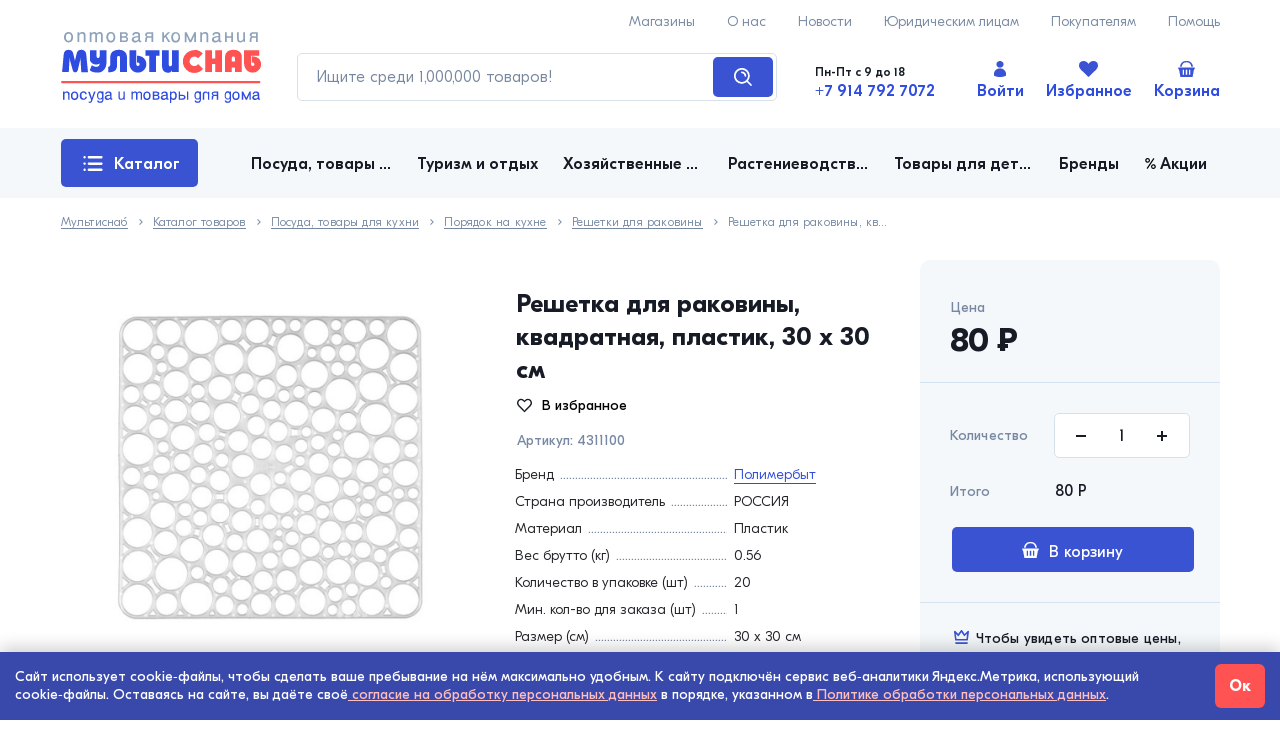

--- FILE ---
content_type: text/html; charset=utf-8
request_url: https://msnabvl.ru/item/reshetka-dlya-rakoviny-kvadratnaya-plastik-30-h-30-sm
body_size: 32557
content:
<!DOCTYPE html><html><head><meta charSet="utf-8"/><title>Купить Решетка для раковины, квадратная, пластик, 30 х 30 см -  Мультиснаб</title><meta name="viewport" content="width=375, initial-scale=1.0, maximum-scale=1.0, user-scalable=yes"/><script type="application/javascript" src="https://polyfill.io/v3/polyfill.min.js"></script><link rel="apple-touch-icon" sizes="180x180" href="/apple-touch-icon.png"/><link rel="icon" type="image/png" sizes="32x32" href="/favicon-32x32.png"/><link rel="icon" type="image/png" sizes="16x16" href="/favicon-16x16.png"/><link rel="manifest" href="/site.webmanifest"/><link rel="mask-icon" href="/safari-pinned-tab.svg" color="#5bbad5"/><meta name="msapplication-TileColor" content="#ffffff"/><meta name="theme-color" content="#ffffff"/><meta name="next-head-count" content="11"/><link rel="preload" href="/_next/static/css/dae4ecf9119fa3250129.css" as="style"/><link rel="stylesheet" href="/_next/static/css/dae4ecf9119fa3250129.css" data-n-g=""/><noscript data-n-css=""></noscript><link rel="preload" href="/_next/static/chunks/main-bda438a6c99d061c9196.js" as="script"/><link rel="preload" href="/_next/static/chunks/webpack-245f049e565ebf942e09.js" as="script"/><link rel="preload" href="/_next/static/chunks/framework.6fff953eb0f638171baa.js" as="script"/><link rel="preload" href="/_next/static/chunks/75fc9c18.464e693830d6b3febe7e.js" as="script"/><link rel="preload" href="/_next/static/chunks/commons.aeea392f9388ab02ed82.js" as="script"/><link rel="preload" href="/_next/static/chunks/af6e270171b39ea1b1c6036fa2d27aadf9d34db7.2ce82912e0637498128c.js" as="script"/><link rel="preload" href="/_next/static/chunks/pages/_app-18976a6322d683df657a.js" as="script"/><link rel="preload" href="/_next/static/chunks/493d4ac12006e2797220ee2cb2553a27f57633f0.1af70e55b81164f1c675.js" as="script"/><link rel="preload" href="/_next/static/chunks/41f941f6af2af2d4df529cb31c8ca41977f2b6d7.cd475f941b29aaba83fc.js" as="script"/><link rel="preload" href="/_next/static/chunks/473b13cd0c5131b5f0c101b0071235eef25892b7.320708fa9d1ad055d544.js" as="script"/><link rel="preload" href="/_next/static/chunks/2a7f79596f7dc181a2e310228d141de4d07aa9cf.f694c83195276fe33b64.js" as="script"/><link rel="preload" href="/_next/static/chunks/pages/item/%5Bitem%5D-22cdeb14c1a0ed6b5fae.js" as="script"/><style id="__jsx-1470546363">#nprogress{pointer-events:none;}#nprogress .bar{background:#3a53d3;position:fixed;z-index:1031;top:0;left:0;width:100%;height:3px;}#nprogress .peg{display:block;position:absolute;right:0px;width:100px;height:100%;box-shadow:0 0 10px #3a53d3,0 0 5px #3a53d3;opacity:1;-webkit-transform:rotate(3deg) translate(0px,-4px);-ms-transform:rotate(3deg) translate(0px,-4px);-webkit-transform:rotate(3deg) translate(0px,-4px);-ms-transform:rotate(3deg) translate(0px,-4px);transform:rotate(3deg) translate(0px,-4px);}#nprogress .spinner{display:"block";position:fixed;z-index:1031;top:15px;right:15px;}#nprogress .spinner-icon{width:18px;height:18px;box-sizing:border-box;border:solid 2px transparent;border-top-color:#3a53d3;border-left-color:#3a53d3;border-radius:50%;-webkit-animation:nprogresss-spinner 400ms linear infinite;-webkit-animation:nprogress-spinner 400ms linear infinite;animation:nprogress-spinner 400ms linear infinite;}.nprogress-custom-parent{overflow:hidden;position:relative;}.nprogress-custom-parent #nprogress .spinner,.nprogress-custom-parent #nprogress .bar{position:absolute;}@-webkit-keyframes nprogress-spinner{0%{-webkit-transform:rotate(0deg);}100%{-webkit-transform:rotate(360deg);}}@-webkit-keyframes nprogress-spinner{0%{-webkit-transform:rotate(0deg);-ms-transform:rotate(0deg);transform:rotate(0deg);}100%{-webkit-transform:rotate(360deg);-ms-transform:rotate(360deg);transform:rotate(360deg);}}@keyframes nprogress-spinner{0%{-webkit-transform:rotate(0deg);-ms-transform:rotate(0deg);transform:rotate(0deg);}100%{-webkit-transform:rotate(360deg);-ms-transform:rotate(360deg);transform:rotate(360deg);}}</style></head><body><div id="__next"><div class="Page item"><header class="Page__header"><div class="Header"><div class="Header__navs"><div class="NavBar"><a class="NavBar__link" href="/help/points">Магазины</a><a class="NavBar__link" href="/about">О нас</a><a class="NavBar__link" href="/about/news">Новости</a><a class="NavBar__link" href="/help/entities">Юридическим лицам</a><a class="NavBar__link" href="/help">Покупателям</a><a class="NavBar__link" href="/help">Помощь</a></div></div><div class="Header__logo"><a class="Logo" href="/"><svg id="logo_svg__\u0421\u043B\u043E\u0439_1" xmlns="http://www.w3.org/2000/svg" x="0" y="0" viewBox="0 0 185.4 66.1" xml:space="preserve"><style>.logo_svg__st0{fill:#2f4ce0}.logo_svg__st1{fill:#ff5252}.logo_svg__st2{fill:#8ea2ba}</style><path class="logo_svg__st0" d="M1 37.3l1.5-16.5c.3-2.8 1.8-4.2 4.5-4.2 1.1 0 2 .3 2.8.8.7.5 1.2 1.3 1.4 2.3l1.1 4.5c.1.4.2.8.3 1.1.1.4.2.9.3 1.7.2-1.1.3-1.6.3-1.7.1-.4.2-.8.3-1.1l1.1-4.5c.5-2.1 1.9-3.1 4.2-3.1 1.3 0 2.4.4 3.2 1.1.8.7 1.2 1.8 1.4 3.2L25 37.4h-6.2L18 24.2c-.1.6-.2 1.1-.2 1.6-.1.5-.2.9-.3 1.3l-1.9 8.1c-.4 1.6-1.2 2.4-2.4 2.4s-2-.8-2.4-2.4L8.5 27c-.2-.6-.3-1.5-.5-2.9l-.8 13.2H1zM29.9 37.3c-1.5-.4-2.6-1-3.2-1.8l1.9-4.6c.7.6 1.5 1 2.3 1.2.6.2 1.3.3 2.1.3 1.9 0 2.8-1.1 2.8-3.2-.8.7-1.9 1.1-3.1 1.1-1.5 0-2.9-.4-4-1.3-1.3-1-1.9-2.2-1.9-3.7V17H33v5.7c0 .4.1.8.4 1.1.3.3.6.5 1 .5s.7-.2 1-.5c.3-.3.4-.7.4-1.2V17h6.3v11.7c0 2.5-.7 4.6-2.1 6.3-1.5 1.9-3.6 2.8-6.1 2.8-1.4 0-2.7-.2-4-.5zM59 18.3c1.4 1.2 2.1 2.8 2.1 5v14h-6.3V23.8c0-.4-.1-.8-.4-1.1-.3-.3-.6-.4-1-.4s-.7.1-1 .4c-.3.3-.4.6-.4 1.1v6.8c0 2.5-.7 4.3-2 5.4-1.3 1-3.4 1.5-6.3 1.5v-5.1c.7 0 1.2-.2 1.5-.7.3-.4.5-1.1.5-2v-6.4c0-2.2.7-3.8 2.1-5 1.4-1.1 3.3-1.7 5.7-1.7 2.3-.1 4.2.5 5.5 1.7zM69.7 17v12.3c0 1.5.5 2.3 1.6 2.3.5 0 .9-.2 1.2-.5.3-.3.4-.7.4-1.1 0-.4-.2-.8-.5-1.1-.3-.3-.7-.5-1.1-.5-.3 0-.6.1-.8.2V22c2 0 5 .9 6.4 2.5 1.5 1.5 2.2 3.4 2.2 5.5s-.7 3.9-2.2 5.4c-1.5 1.6-3.4 2.4-5.6 2.4-2.2 0-4-.7-5.5-2.2-1.6-1.7-2.4-3.9-2.4-6.7V17h6.3zM81.7 22.1h-3.4V17h13.1v5.1H88v15.2h-6.3V22.1zM109.1 37.3h-6.3v-1.4c-.2.6-.6 1-1.2 1.4-.6.4-1.3.6-2.2.6-1.9 0-3.3-.6-4.3-1.7-.9-1.1-1.4-2.5-1.4-4.4V17h6.3v13.6c0 .4.1.7.4 1 .3.3.6.4.9.4.4 0 .7-.1 1-.4.3-.2.5-.6.5-1V17h6.3v20.3z"></path><path class="logo_svg__st1" d="M128 17.5c1.4.6 2.6 1.5 3.5 2.6l-4.5 4.4c-.4-.5-.9-1-1.5-1.2-.6-.3-1.2-.4-1.9-.4-1.2 0-2.2.4-3.1 1.3-.8.9-1.3 1.9-1.3 3.1 0 1.2.4 2.2 1.3 3.1.8.8 1.9 1.3 3 1.3.8 0 1.5-.2 2.1-.5.6-.3 1.1-.8 1.6-1.4l4.5 4.5c-1 1.2-2.1 2.1-3.5 2.8-1.4.7-2.9 1-4.6 1-3 0-5.5-1-7.5-3.1-2.1-2.1-3.1-4.6-3.1-7.5 0-3 1-5.5 3.1-7.5 2.1-2.1 4.6-3.1 7.6-3.1 1.4-.4 2.8-.1 4.3.6zM133.7 17h6.3v7.6h3V17h6.3v20.3H143v-7.6h-3v7.6h-6.3V17zM167.5 37.3h-6.3V33h-2.8v4.3h-6.3v-14c0-2.2.7-3.8 2.1-5 1.4-1.2 3.3-1.7 5.7-1.7 2.4 0 4.3.6 5.6 1.7 1.4 1.2 2.1 2.8 2.1 5v14zM158.4 24v3.4h2.8V24c0-.5-.1-.8-.4-1-.3-.2-.6-.3-1-.3s-.8.1-1 .3c-.3.2-.4.6-.4 1zM169.7 17h14v5.1h-7.6v7.2c0 1.5.5 2.3 1.6 2.3.5 0 .9-.2 1.2-.5.3-.3.4-.7.4-1.1 0-.4-.2-.8-.5-1.1-.3-.3-.7-.5-1.1-.5-.3 0-.6.1-.8.2l-.1-6c2 0 5 .7 6.5 2.1 1.4 1.4 2.2 3.2 2.2 5.3 0 2.1-.7 3.9-2.2 5.4-1.5 1.6-3.4 2.4-5.6 2.4-2.2 0-4-.7-5.5-2.2-1.6-1.7-2.5-3.9-2.5-6.7V17z"></path><path class="logo_svg__st2" d="M2.8 4.8c0-.7.1-1.4.3-2 .2-.6.5-1.1.8-1.5.4-.4.8-.7 1.3-.9C5.8.1 6.3 0 7 0c.9 0 1.6.2 2.2.6.6.4 1.1.9 1.4 1.7.4.7.6 1.6.6 2.5 0 1-.2 1.9-.5 2.6-.3.7-.8 1.3-1.4 1.7-.7.4-1.5.6-2.3.6-.6 0-1.2-.1-1.7-.3-.5-.2-1-.5-1.3-1-.4-.4-.7-.9-.9-1.5-.2-.6-.3-1.3-.3-2.1zm1.7 0c0 .7.1 1.3.3 1.8.2.6.5 1 .9 1.2.3.3.8.4 1.3.4.8 0 1.4-.3 1.8-.9.4-.6.7-1.5.7-2.6 0-.7-.1-1.3-.3-1.8-.2-.4-.5-.8-.9-1-.4-.3-.8-.4-1.3-.4s-1 .1-1.3.4c-.4.2-.7.6-.9 1.1-.2.5-.3 1.1-.3 1.8zM15.4.2H17v1.2c.5-.6.9-.9 1.3-1.1.4-.2.9-.3 1.5-.3s1.2.1 1.7.4c.5.3.8.7 1 1.2.1.3.2.5.2.8V9.5h-1.6V3.9c0-.6-.1-1-.2-1.4-.1-.4-.3-.6-.6-.8-.3-.2-.6-.2-1-.2-.3 0-.7.1-1 .2-.3.1-.5.3-.8.5-.2.2-.4.5-.4.7 0 .2-.1.4-.1.6v5.9h-1.6V.2zM26.6.2h1.6v1.2c.5-.5.9-.9 1.3-1.1.4-.2.8-.3 1.4-.3.5 0 1 .1 1.3.3.4.2.7.6 1 1.1.5-.5.9-.9 1.3-1.1.4-.2.9-.3 1.4-.3 1.9 0 2.8 1.1 2.8 3.2v6.3h-1.6v-6c0-.7-.1-1.2-.4-1.5-.2-.3-.6-.5-1.2-.5-.4 0-.8.1-1.2.4-.4.2-.6.6-.7.9-.1.2-.1.4-.2.7V9.6h-1.6V3.7c0-.6 0-1-.1-1.3-.1-.3-.2-.5-.4-.7-.2-.1-.5-.2-.8-.2-.5 0-.9.1-1.3.4-.4.3-.7.6-.9 1.1-.1.2-.1.4-.1.5v5.9h-1.6V.2zM42 4.8c0-.7.1-1.4.3-2 .2-.6.5-1.1.8-1.5.4-.4.8-.7 1.3-.9.6-.3 1.2-.4 1.8-.4.9 0 1.6.2 2.2.6.6.4 1.1.9 1.4 1.7.3.7.5 1.6.5 2.6s-.2 1.9-.5 2.6c-.3.7-.8 1.3-1.4 1.7-.6.4-1.4.6-2.2.6-.6 0-1.2-.1-1.7-.3-.5-.2-1-.5-1.3-1-.4-.4-.6-.9-.8-1.5-.3-.7-.4-1.4-.4-2.2zm1.7 0c0 .7.1 1.3.3 1.8.2.5.5.9.9 1.2.4.3.8.4 1.3.4.8 0 1.4-.3 1.8-.9.4-.6.7-1.5.7-2.6 0-.7-.1-1.3-.3-1.8-.2-.5-.5-.9-.9-1.1-.4-.3-.8-.4-1.3-.4s-1 .1-1.3.4c-.4.3-.7.7-.9 1.2-.2.5-.3 1.1-.3 1.8zM59.5 9.4h-4.9V.2h4.5c1 0 1.7.2 2.1.6.5.4.7 1 .7 1.6 0 .9-.5 1.6-1.5 2.1.7.2 1.2.5 1.4.9.3.4.4 1 .4 1.6 0 .4-.1.8-.4 1.2-.3.4-.6.7-1.1.9-.3.2-.7.3-1.2.3zm-.8-5.5c1.1 0 1.7-.5 1.7-1.3 0-.3-.2-.6-.5-.7-.3-.2-.7-.3-1.2-.3h-2.5V4h2.5zm.4 1.4h-2.9V8h3c.4 0 .8-.1 1.1-.4.3-.2.4-.6.4-.9 0-.2-.1-.5-.2-.7-.1-.2-.3-.4-.5-.5-.3-.1-.5-.2-.9-.2zM66.1 3.1c0-.4.1-.8.2-1 .1-.3.2-.5.4-.8.5-.9 1.6-1.3 3.1-1.3.7 0 1.4.1 1.9.3.5.2.9.5 1.2.9.3.4.4 1 .4 1.8v4.3c0 .3 0 .6.1.7.1.2.2.2.4.2h.5v1.2c-.4.1-.7.2-1 .2-.5 0-.8-.1-1-.3-.2-.2-.4-.6-.4-1-.4.5-.9.9-1.5 1.1-.5.2-1.1.4-1.7.4-.6 0-1.1-.1-1.6-.3-.5-.2-.8-.6-1.1-1-.3-.4-.4-.9-.4-1.4 0-.7.2-1.3.6-1.7.4-.4.9-.8 1.5-1 .6-.2 1.2-.3 1.7-.4.6-.1 1.3-.2 2.3-.2v-.6c0-.6-.1-1-.4-1.3-.3-.3-.8-.4-1.5-.4s-1.2.1-1.5.4c-.3.3-.5.7-.5 1.2h-1.7zm5.6 1.7c-1 .1-1.8.3-2.2.4-.5.1-.8.2-1.1.3-.3.1-.5.3-.7.5-.2.2-.2.5-.2.8 0 .4.1.8.4 1 .3.3.7.4 1.2.4s.9-.1 1.3-.3c.4-.2.7-.5 1-.8.2-.3.3-.7.3-1.1V4.8zM78.1 6.6c0-.6.1-1 .3-1.4.2-.3.6-.6 1.1-.7-.5-.2-.9-.5-1.1-.8-.3-.3-.4-.7-.4-1.2 0-.6.2-1.2.7-1.6.5-.4 1.2-.7 2.2-.7h4.5v9.2h-1.6V5.3h-2.9c-.4 0-.7.1-.9.4-.2.3-.3.6-.3 1s0 .9-.1 1.5-.2 1-.3 1.2h-1.6c.1-.4.3-.8.3-1.4.1-.5.1-1 .1-1.4zm2.8-2.7h2.9V1.6h-2.7c-.4 0-.8.1-1 .3-.3.2-.4.5-.4.8-.1.8.4 1.2 1.2 1.2zM93.8.2h1.6v3.7L99.1.2h2.1l-3.5 3.4 3.6 5.8h-1.9l-2.7-4.7-1.3 1.2v3.5h-1.6V.2zM102.2 4.8c0-.7.1-1.4.3-2 .2-.6.5-1.1.8-1.5.4-.4.8-.7 1.3-.9.5-.2 1.1-.3 1.7-.3.9 0 1.6.2 2.2.6.6.4 1.1.9 1.4 1.7.3.7.5 1.6.5 2.6s-.2 1.9-.5 2.6c-.3.7-.8 1.3-1.4 1.7-.6.4-1.4.6-2.2.6-.6 0-1.2-.1-1.7-.3-.5-.2-1-.5-1.3-1-.4-.4-.6-.9-.8-1.5-.2-.8-.3-1.5-.3-2.3zm1.7 0c0 .7.1 1.3.3 1.8.2.5.5.9.9 1.2.4.3.8.4 1.3.4.8 0 1.4-.3 1.8-.9.4-.6.7-1.5.7-2.6 0-.7-.1-1.3-.3-1.8-.2-.5-.5-.9-.9-1.1-.4-.3-.8-.4-1.3-.4s-1 .1-1.3.4c-.4.3-.7.7-.9 1.2-.2.5-.3 1.1-.3 1.8zM120 7.5l3.6-7.3h1.6v9.2h-1.6V3.6l-2.8 5.9h-1.6l-2.8-5.9v5.9h-1.6V.2h1.6l3.6 7.3zM129.2.2h1.6v1.2c.5-.6.9-.9 1.3-1.1.4-.2.9-.3 1.5-.3s1.2.1 1.7.4c.5.3.8.7 1 1.2.1.3.2.5.2.8V9.5h-1.6V3.9c0-.6-.1-1-.2-1.4-.1-.4-.3-.6-.6-.8-.3-.2-.6-.2-1-.2-.3 0-.7.1-1 .2-.3.1-.6.3-.8.5-.2.2-.4.5-.4.7-.1.2-.2.5-.2.6v5.9h-1.6V.2zM140.4 3.1c0-.4.1-.8.2-1 .1-.3.2-.5.4-.8.6-.9 1.7-1.3 3.2-1.3.7 0 1.4.1 1.9.3.5.2.9.5 1.2.9.3.4.4 1 .4 1.8v4.3c0 .3 0 .6.1.7.1.2.2.2.4.2h.5v1.2c-.4.1-.7.2-1 .2-.5 0-.8-.1-1.1-.3-.2-.2-.4-.6-.4-1-.4.5-.9.9-1.5 1.1-.5.2-1.1.4-1.7.4-.6 0-1.1-.1-1.6-.3-.5-.2-.8-.6-1.1-1-.3-.4-.4-.9-.4-1.4 0-.7.2-1.3.6-1.7.4-.4.9-.8 1.5-1 .6-.2 1.2-.3 1.7-.4.6-.1 1.3-.2 2.3-.2v-.6c0-.6-.1-1-.5-1.3-.3-.3-.8-.4-1.5-.4s-1.2.1-1.5.4c-.3.3-.5.7-.5 1.2h-1.6zm5.6 1.7c-1 .1-1.8.3-2.2.4-.5.1-.8.2-1.1.3-.3.1-.5.3-.7.5-.2.2-.2.5-.2.8 0 .4.1.8.4 1 .3.3.7.4 1.2.4s.9-.1 1.3-.3c.4-.2.7-.5.9-.8.2-.3.3-.7.3-1.1V4.8zM153.6 5.3v4.1H152V.2h1.6v3.7h4.2V.2h1.6v9.2h-1.6V5.3h-4.2zM163.2.2h1.6v5.9c0 .5.1 1 .2 1.3.1.3.3.5.5.7.3.1.6.2 1.1.2.4 0 .7-.1 1.1-.3.3-.2.6-.4.8-.7.2-.3.3-.6.4-.9.1-.4.1-.9.1-1.5V.2h1.6v9.2h-1.5V8c-.2.4-.4.7-.7.9-.3.3-.6.4-1 .6-.4.1-.8.2-1.2.2-1.1 0-1.9-.3-2.3-.9-.4-.6-.7-1.5-.7-2.6v-6zM175.1 6.6c0-.6.1-1 .3-1.4.2-.3.6-.6 1.1-.7-.5-.2-.9-.5-1.2-.8-.2-.3-.3-.7-.3-1.2 0-.6.2-1.2.7-1.6.5-.4 1.2-.7 2.2-.7h4.5v9.2h-1.6V5.3h-2.9c-.4 0-.7.1-.9.4-.2.3-.3.6-.3 1s0 .9-.1 1.5-.2 1-.3 1.2h-1.6c.1-.4.3-.8.3-1.4.1-.5.1-1 .1-1.4zm2.8-2.7h2.9V1.6h-2.7c-.4 0-.8.1-1 .3-.3.2-.4.5-.4.8-.1.8.4 1.2 1.2 1.2z"></path><g><path class="logo_svg__st0" d="M1.9 55.5h1.3v1c.4-.5.7-.8 1.1-.9.3-.2.7-.3 1.2-.3s1 .1 1.4.4c.4.2.7.6.8 1 .1.2.1.4.2.6V63H6.6v-4.5c0-.5-.1-.8-.1-1.1-.2-.4-.3-.6-.5-.7-.2-.1-.5-.2-.9-.2-.3 0-.5 0-.8.1-.2.1-.4.2-.6.4-.2.2-.3.4-.4.6-.1.2-.1.4-.1.5V63H1.9v-7.5zM9.2 59.3c0-.6.1-1.2.2-1.6.2-.5.4-.9.7-1.2.3-.3.6-.6 1.1-.8.4-.2.9-.3 1.4-.3.7 0 1.3.2 1.8.5s.9.8 1.2 1.4c.3.6.4 1.3.4 2.1s-.1 1.5-.4 2.1c-.3.6-.7 1-1.2 1.4-.5.3-1.1.5-1.8.5-.5 0-1-.1-1.4-.3-.4-.2-.8-.4-1.1-.8-.3-.3-.5-.8-.7-1.2-.1-.7-.2-1.2-.2-1.8zm1.4 0c0 .6.1 1.1.2 1.5.2.4.4.7.7.9.3.2.7.3 1.1.3.6 0 1.1-.2 1.5-.7.3-.5.5-1.2.5-2.1 0-.6-.1-1-.2-1.4-.2-.4-.4-.7-.7-.9-.3-.2-.7-.3-1.1-.3-.4 0-.8.1-1.1.3-.3.2-.5.5-.7.9-.2.4-.2.9-.2 1.5zM22.7 60.3H24c0 .4-.1.7-.2 1-.1.3-.2.5-.4.7-.7.8-1.5 1.2-2.5 1.2-1.1 0-2-.3-2.6-1-.6-.7-.9-1.6-.9-2.9 0-.8.1-1.6.4-2.2.3-.6.7-1.1 1.2-1.4.5-.3 1.1-.5 1.8-.5.6 0 1.1.1 1.5.3.4.2.8.5 1.1 1 .3.4.4.9.5 1.5h-1.3c-.1-.5-.3-.9-.6-1.2-.3-.3-.7-.4-1.1-.4-.4 0-.8.1-1.1.3-.3.2-.6.5-.7.9-.2.4-.2.9-.2 1.4 0 .9.2 1.6.5 2.1.4.5.9.8 1.5.8 1 .2 1.6-.4 1.8-1.6zM26.6 55.5l2 5.9 2-5.9H32l-3 8.3c-.2.5-.4.9-.5 1.2-.1.3-.3.5-.6.7-.3.2-.6.3-1 .3-.3 0-.7 0-1.1-.1v-1.2c.3.1.6.2.8.2.2 0 .4 0 .5-.1.1-.1.3-.2.4-.5.1-.3.3-.6.4-1.1l-2.8-7.6h1.5zM38.1 56.5v-1h1.3v6.3c0 .9-.1 1.6-.2 2.2-.2.6-.5 1.1-.9 1.5-.5.4-1.1.5-2 .5-.6 0-1.1-.1-1.5-.2-.4-.2-.7-.4-.9-.7-.2-.3-.4-.8-.4-1.3h1.3c.1.4.3.7.5.8.2.2.6.2 1.1.2.5 0 .8-.1 1.1-.3.3-.2.5-.5.6-.9.1-.4.2-1 .2-1.7-.3.4-.6.7-.9.8-.3.2-.7.2-1.2.2-.6 0-1.1-.2-1.5-.5-.4-.3-.8-.7-1-1.3-.2-.6-.3-1.3-.3-2 0-.8.1-1.5.4-2.1.2-.6.6-1.1 1-1.4.4-.3 1-.5 1.6-.5.3 0 .6 0 .9.1.3.1.5.2.7.4-.2.5 0 .7.1.9zm-3.7 2.8c0 .8.2 1.5.5 2s.8.7 1.4.7c.4 0 .7-.1 1-.3.3-.2.5-.6.6-1 .2-.4.2-.9.2-1.4 0-.5-.1-1-.2-1.5-.2-.4-.4-.7-.6-1-.3-.2-.6-.3-1-.3s-.7.1-1 .3c-.3.2-.5.5-.6 1-.2.4-.3.9-.3 1.5zM41 57.8c0-.4.1-.6.1-.8l.3-.6c.5-.7 1.4-1 2.6-1 .6 0 1.1.1 1.5.2.4.1.7.4 1 .7.2.4.4.8.4 1.4v3.5c0 .3 0 .5.1.6 0 .2.1.2.3.2H47.6v1c-.3.1-.6.2-.8.2-.4 0-.7-.1-.9-.3-.2-.2-.3-.5-.3-.8-.4.4-.8.7-1.2.9-.4.2-.9.3-1.4.3-.5 0-.9-.1-1.3-.3-.4-.2-.7-.4-.9-.8-.2-.3-.3-.7-.3-1.1 0-.6.2-1 .5-1.4.3-.4.7-.6 1.2-.8.5-.2.9-.3 1.4-.3.5-.1 1.1-.1 1.8-.2V58c0-.5-.1-.9-.4-1.1-.2-.2-.7-.3-1.2-.3s-.9.1-1.2.3c-.3.2-.4.5-.4 1H41zm4.6 1.5c-.8.1-1.4.2-1.8.3-.4.1-.7.2-.9.3-.2.1-.4.2-.6.4-.1.2-.2.4-.2.6 0 .4.1.6.4.8.2.2.6.3 1 .3s.7-.1 1.1-.2c.3-.2.6-.4.8-.6.2-.3.3-.6.3-.9v-1zM53.2 55.5h1.3v4.8c0 .4 0 .8.1 1 .1.3.2.4.4.6.2.1.5.2.9.2.3 0 .6-.1.9-.2.3-.1.5-.3.7-.6.2-.2.3-.5.3-.8.1-.3.1-.7.1-1.2v-3.8h1.3V63H58v-1.2c-.2.3-.4.6-.6.8-.2.2-.5.4-.8.5-.3.1-.6.1-.9.1-.9 0-1.5-.2-1.9-.7-.4-.5-.5-1.2-.5-2.1v-4.9zM65.2 55.5h1.3v.9c.4-.4.7-.7 1.1-.9.3-.2.7-.2 1.1-.2.4 0 .8.1 1.1.3.3.2.5.5.8.9.4-.4.8-.7 1.1-.9.3-.2.7-.2 1.2-.2 1.5 0 2.3.9 2.3 2.6v5h-1.3v-4.9c0-.6-.1-1-.3-1.2-.2-.3-.5-.4-1-.4-.3 0-.7.1-1 .3-.4.2-.6.5-.6.8-.1.1-.1.3-.1.5V63h-1.3v-4.7c0-.5 0-.8-.1-1.1-.1-.3-.2-.4-.3-.5-.2-.1-.4-.2-.7-.2-.4 0-.7.1-1.1.3-.3.2-.5.5-.7.9-.1.2-.1.3-.1.4v4.8h-1.3v-7.4zM76.3 59.3c0-.6.1-1.2.2-1.6.2-.5.4-.9.7-1.2.3-.3.6-.6 1.1-.8.4-.2.9-.3 1.4-.3.7 0 1.3.2 1.8.5s.9.8 1.2 1.4c.3.6.4 1.3.4 2.1s-.1 1.5-.4 2.1c-.3.6-.7 1-1.2 1.4-.5.3-1.1.5-1.8.5-.5 0-1-.1-1.4-.3-.4-.2-.8-.4-1.1-.8-.3-.3-.5-.8-.7-1.2-.1-.7-.2-1.2-.2-1.8zm1.4 0c0 .6.1 1.1.2 1.5.2.4.4.7.7.9.3.2.7.3 1.1.3.6 0 1.1-.2 1.5-.7.4-.5.5-1.2.5-2.1 0-.6-.1-1-.2-1.4-.2-.4-.4-.7-.7-.9-.3-.2-.7-.3-1.1-.3-.4 0-.8.1-1.1.3-.3.2-.5.5-.7.9-.1.4-.2.9-.2 1.5zM89.1 63h-4v-7.5h3.7c.8 0 1.3.2 1.7.5.4.3.6.8.6 1.3 0 .8-.4 1.3-1.2 1.7.6.1 1 .4 1.2.7.2.3.3.8.3 1.3 0 .3-.1.7-.3 1-.2.3-.5.5-.9.7-.4.2-.8.3-1.1.3zm-.7-4.5c.9 0 1.4-.4 1.4-1.1 0-.3-.1-.5-.4-.6-.2-.1-.6-.2-1-.2h-2v1.9h2zm.4 1.1h-2.4v2.2h2.4c.3 0 .6-.1.9-.3.2-.2.3-.5.3-.8 0-.2 0-.4-.2-.6-.1-.2-.2-.3-.4-.4-.2 0-.4-.1-.6-.1zM93 57.8c0-.4.1-.6.1-.8l.3-.6c.5-.7 1.4-1 2.6-1 .6 0 1.1.1 1.5.2.4.1.7.4 1 .7.2.4.4.8.4 1.4v3.5c0 .3 0 .5.1.6 0 .2.1.2.3.2H99.6v1c-.3.1-.6.2-.8.2-.4 0-.7-.1-.9-.3-.2-.2-.3-.5-.3-.8-.4.4-.8.7-1.2.9-.4.2-.9.3-1.4.3-.5 0-.9-.1-1.3-.3-.4-.2-.7-.4-.9-.8-.2-.3-.3-.7-.3-1.1 0-.6.2-1 .5-1.4.3-.4.7-.6 1.2-.8.5-.2 1-.3 1.4-.3.5-.1 1.1-.1 1.8-.2V58c0-.5-.1-.9-.4-1.1-.2-.2-.7-.3-1.2-.3s-.9.1-1.2.3c-.3.2-.4.5-.4 1H93zm4.5 1.5c-.8.1-1.4.2-1.8.3-.4.1-.7.2-.9.3-.2.1-.4.2-.6.4-.1.2-.2.4-.2.6 0 .4.1.6.4.8.2.2.6.3 1 .3s.7-.1 1.1-.2c.3-.2.6-.4.8-.6.2-.3.3-.6.3-.9v-1zM101 55.5h1.3v.9c.3-.4.7-.7 1-.8.3-.2.7-.2 1.2-.2s.9.1 1.2.3c.4.2.7.4.9.8.3.3.4.7.6 1.2.1.5.2 1 .2 1.6 0 .8-.1 1.5-.4 2.1-.2.6-.6 1.1-1 1.4-.5.3-1 .5-1.6.5-.4 0-.8-.1-1.2-.2-.3-.2-.6-.4-.9-.7v3.7H101V55.5zm3.1 1c-.6 0-1.1.2-1.4.7-.3.5-.5 1.2-.5 2 0 .6.1 1.1.2 1.5.2.4.4.7.7 1 .3.2.6.3 1 .3s.7-.1 1-.3c.3-.2.5-.5.6-1 .1-.4.2-.9.2-1.5 0-.9-.2-1.5-.5-2-.3-.4-.7-.7-1.3-.7zM113.1 63h-4v-7.5h1.3v3h2.4c.3 0 .7.1 1 .2.3.1.6.2.8.4.2.2.4.4.6.7.1.3.2.6.2 1 0 .3-.1.6-.2.9-.1.3-.3.5-.5.7-.2.2-.5.4-.7.5-.4 0-.6.1-.9.1zm-.3-3.4h-2.4v2.2h2.4c.3 0 .6-.1.9-.3.2-.2.3-.5.3-.8 0-.2-.1-.4-.2-.6-.1-.2-.2-.3-.4-.4-.1 0-.4-.1-.6-.1zM118 63h-1.3v-7.5h1.3V63zM128.5 56.5v-1h1.3v6.3c0 .9-.1 1.6-.2 2.2-.2.6-.5 1.1-.9 1.5-.5.4-1.1.5-2 .5-.6 0-1.1-.1-1.5-.2-.4-.2-.7-.4-.9-.7-.2-.3-.4-.8-.4-1.3h1.3c.1.4.3.7.5.8.2.2.6.2 1.1.2.5 0 .8-.1 1.1-.3.3-.2.5-.5.6-.9.1-.4.2-1 .2-1.7-.3.4-.6.7-.9.8-.3.2-.7.2-1.2.2-.6 0-1.1-.2-1.6-.5-.4-.3-.8-.7-1-1.3-.2-.6-.3-1.3-.3-2 0-.8.1-1.5.4-2.1.2-.6.6-1.1 1-1.4.4-.3 1-.5 1.6-.5.3 0 .6 0 .9.1.3.1.5.2.7.4-.1.5.1.7.2.9zm-3.7 2.8c0 .8.2 1.5.5 2s.8.7 1.4.7c.4 0 .7-.1 1-.3.3-.2.5-.6.6-1 .2-.4.2-.9.2-1.4 0-.5-.1-1-.2-1.5-.2-.4-.4-.7-.6-1-.3-.2-.6-.3-1-.3s-.7.1-1 .3c-.3.2-.5.5-.7 1-.1.4-.2.9-.2 1.5zM137.5 55.5V63h-1.3v-3.9-.9c0-.1 0-.3-.1-.5s-.2-.4-.4-.6c-.2-.2-.4-.3-.6-.4-.2-.1-.5-.1-.8-.1-.4 0-.7.1-.9.2-.2.1-.4.3-.5.6-.1.3-.2.7-.2 1.1V63h-1.3v-4.7-.9c0-.2.1-.4.2-.6.1-.3.2-.5.5-.7.2-.2.5-.4.8-.5.3-.1.6-.2 1-.2.5 0 .9.1 1.3.3.3.2.7.5 1 .9v-1h1.3zM139.7 60.7c0-.5.1-.8.3-1.1.2-.3.5-.5.9-.6-.4-.2-.7-.4-.9-.7-.2-.3-.3-.6-.3-1 0-.5.2-.9.6-1.3.4-.4 1-.5 1.7-.5h3.7V63h-1.3v-3.4H142c-.4 0-.6.1-.7.3-.1.2-.2.5-.2.8 0 .3 0 .7-.1 1.2s-.1.8-.2 1h-1.3c.1-.3.2-.7.3-1.1-.1-.4-.1-.8-.1-1.1zm2.3-2.2h2.3v-1.9h-2.2c-.4 0-.6.1-.8.2-.2.2-.3.4-.3.7 0 .7.3 1 1 1zM156.4 56.5v-1h1.3v6.3c0 .9-.1 1.6-.2 2.2-.2.6-.5 1.1-.9 1.5-.5.4-1.1.5-2 .5-.6 0-1.1-.1-1.5-.2-.4-.2-.7-.4-.9-.7-.2-.3-.4-.8-.4-1.3h1.3c.1.4.3.7.5.8.2.2.6.2 1.1.2.5 0 .8-.1 1.1-.3.3-.2.5-.5.6-.9.1-.4.2-1 .2-1.7-.3.4-.6.7-.9.8-.3.2-.7.2-1.2.2-.6 0-1.1-.2-1.5-.5-.4-.3-.8-.7-1-1.3-.2-.6-.3-1.3-.3-2 0-.8.1-1.5.4-2.1.2-.6.6-1.1 1-1.4.4-.3 1-.5 1.6-.5.3 0 .6 0 .9.1.3.1.5.2.7.4-.3.5-.1.7.1.9zm-3.7 2.8c0 .8.2 1.5.5 2s.8.7 1.4.7c.4 0 .7-.1 1-.3.3-.2.5-.6.6-1 .1-.4.2-.9.2-1.4 0-.5-.1-1-.2-1.5-.2-.4-.4-.7-.6-1-.3-.2-.6-.3-1-.3s-.7.1-1 .3c-.3.2-.5.5-.7 1-.1.4-.2.9-.2 1.5zM158.8 59.3c0-.6.1-1.2.2-1.6.2-.5.4-.9.7-1.2.3-.3.6-.6 1.1-.8.4-.2.9-.3 1.4-.3.7 0 1.3.2 1.8.5s.9.8 1.2 1.4c.3.6.4 1.3.4 2.1s-.1 1.5-.4 2.1c-.3.6-.7 1-1.2 1.4-.5.3-1.1.5-1.8.5-.5 0-1-.1-1.4-.3-.4-.2-.8-.4-1.1-.8-.3-.3-.5-.8-.7-1.2-.1-.7-.2-1.2-.2-1.8zm1.4 0c0 .6.1 1.1.2 1.5.2.4.4.7.7.9.3.2.7.3 1.1.3.6 0 1.1-.2 1.5-.7.4-.5.5-1.2.5-2.1 0-.6-.1-1-.2-1.4-.2-.4-.4-.7-.7-.9-.3-.2-.7-.3-1.1-.3-.4 0-.8.1-1.1.3-.3.2-.5.5-.7.9-.1.4-.2.9-.2 1.5zM171.8 61.4l2.9-5.9h1.3V63h-1.3v-4.8l-2.2 4.8h-1.3l-2.3-4.8V63h-1.3v-7.5h1.3l2.9 5.9zM177.8 57.8c0-.4.1-.6.1-.8l.3-.6c.5-.7 1.4-1 2.6-1 .6 0 1.1.1 1.5.2.4.1.7.4 1 .7.2.4.4.8.4 1.4v3.5c0 .3 0 .5.1.6.1.1.2.2.3.2H184.4v1c-.3.1-.6.2-.8.2-.4 0-.7-.1-.9-.3-.2-.2-.3-.5-.3-.8-.4.4-.8.7-1.2.9-.4.2-.9.3-1.4.3-.5 0-.9-.1-1.3-.3-.4-.2-.7-.4-.9-.8-.2-.3-.3-.7-.3-1.1 0-.6.2-1 .5-1.4.3-.4.7-.6 1.2-.8.5-.2.9-.3 1.4-.3.5-.1 1.1-.1 1.8-.2V58c0-.5-.1-.9-.4-1.1-.2-.2-.7-.3-1.2-.3s-.9.1-1.2.3c-.3.2-.4.5-.4 1h-1.2zm4.6 1.5c-.8.1-1.4.2-1.8.3-.4.1-.7.2-.9.3-.3.1-.4.2-.6.4-.1.2-.2.4-.2.6 0 .4.1.6.4.8.2.2.6.3 1 .3s.7-.1 1.1-.2c.3-.2.6-.4.8-.6.2-.3.3-.6.3-.9v-1z"></path></g><path fill="none" stroke="#ff5252" stroke-width="2" stroke-linecap="round" stroke-linejoin="round" d="M1 46.6h182.9"></path></svg></a></div><div class="Header__search"><div class="Search"><input placeholder="Ищите среди 1,000,000 товаров!" value="" class="Search__field"/><button type="button" class="Search__button A"><svg xmlns="http://www.w3.org/2000/svg" viewBox="0 0 10.3 10.3"><path d="M4.5 1C2.6 1 1 2.6 1 4.5S2.6 8 4.5 8 8 6.4 8 4.5 6.4 1 4.5 1zM0 4.5C0 2 2 0 4.5 0S9 2 9 4.5c0 1.1-.4 2-1 2.8l2.1 2.1c.2.2.2.5 0 .7-.2.2-.5.2-.7 0L7.3 8c-.8.6-1.7 1-2.8 1C2 9 0 7 0 4.5zm4-2c0-.3.2-.5.5-.5C5.9 2 7 3.1 7 4.5c0 .3-.2.5-.5.5S6 4.8 6 4.5C6 3.7 5.3 3 4.5 3c-.3 0-.5-.2-.5-.5z" fill="#fff"></path></svg></button></div></div><div class="Header__phone"><div class="Phone"><div class="Phone__schedule">Пн-Пт с 9 до 18</div><div class="Phone__phone"><a href="tel:+7 914 792 7072" class="Phone__phone__a">+7 914 792 7072</a></div></div></div><div class="Header__buttons"><div class="Header__buttons__item"><div class="Loader_svg"><svg xmlns="http://www.w3.org/2000/svg" width="200" height="200" viewBox="0 0 100 100" preserveAspectRatio="xMidYMid" style="margin-right:-2px;background-repeat-y:initial;background-repeat-x:initial;animation-play-state:paused" display="block"><circle cx="50" cy="50" r="32" stroke-width="8" stroke="#2f4ce0" stroke-dasharray="50.26548245743669 50.26548245743669" fill="none" stroke-linecap="round" style="animation-play-state:paused"></circle></svg></div></div><div class="Header__buttons__item"><a class="IconButton" href="/favorites"><div class="IconButton__icon"><svg xmlns="http://www.w3.org/2000/svg" viewBox="0 0 100 87.5"><path d="M12.5 50.2C3.8 41.6 0 32.2 0 23.8 0 9.5 9.5 0 24 0c13.5 0 18.1 6.3 26 15.3C57.9 6.3 62.5 0 76 0c14.5 0 24 9.5 24 23.8 0 8.4-3.8 17.8-12.5 26.3L50 87.5 12.5 50.2z" fill="#3a53d3"></path></svg><div class="IconButton__badge"></div></div><div class="IconButton__text">Избранное</div></a></div><div class="Header__buttons__item"><a class="IconButton" href="/cart"><div class="IconButton__icon"><div class="CartIcon"><svg xmlns="http://www.w3.org/2000/svg" viewBox="0 0 52 50"><path d="M51 20c.6 0 1 .4 1 1v4c0 .6-.4 1-1 1h-1.6L45 50H7L2.6 26H1c-.6 0-1-.4-1-1v-4c0-.6.4-1 1-1h50zm-33 7h-4v16h4V27zm10 0h-4v16h4V27zm10 0h-4v16h4V27zM28 0c9.8 0 17.8 7.9 18 17.7v.3h-5v-.3C40.8 10.2 34.8 4.2 27.3 4H25c-7.6 0-13.8 6.1-14 13.7v.3H6C6 8.1 14.1 0 24 0h4z" fill="#3a53d3"></path></svg></div><div class="IconButton__badge"></div></div><div class="IconButton__text">Корзина</div></a></div></div><div class="Header__burger"></div></div><div class="Catalog"><div class="Catalog__ctn"><a class="Catalog__button A" type="button" href="/catalog"><svg id="menu_svg__\u0421\u043B\u043E\u0439_1" xmlns="http://www.w3.org/2000/svg" x="0" y="0" viewBox="0 0 63 49" xml:space="preserve"><style>.menu_svg__st0{fill:#fff}</style><path class="menu_svg__st0" d="M18 29h41c2.2 0 4-1.8 4-4s-1.8-4-4-4H18c-2.2 0-4 1.8-4 4s1.8 4 4 4zM18 8h41c2.2 0 4-1.8 4-4s-1.8-4-4-4H18c-2.2 0-4 1.8-4 4s1.8 4 4 4zM18 49h41c2.2 0 4-1.8 4-4s-1.8-4-4-4H18c-2.2 0-4 1.8-4 4s1.8 4 4 4zM6.8 22.2c-.2-.2-.4-.4-.6-.5s-.4-.3-.7-.4c-.2-.1-.5-.2-.8-.2-.5-.1-1-.1-1.6 0-.3.1-.5.1-.8.2-.2.1-.5.2-.7.4-.2.1-.4.3-.6.5-.6.7-1 1.7-1 2.8 0 1 .4 2.1 1.2 2.8.2.2.4.4.6.5s.5.3.7.4c.2.1.5.2.8.2s.5.1.8.1.5 0 .8-.1.5-.1.8-.2c.2-.1.5-.2.7-.4.2-.1.4-.3.6-.5.6-.7 1-1.8 1-2.8 0-1.1-.4-2.1-1.2-2.8zM6.8 1.2C6.6 1 6.4.8 6.2.7S5.8.4 5.5.3C5.3.2 5 .1 4.7.1c-.5-.1-1-.1-1.6 0-.3.1-.5.1-.8.2-.2.1-.5.2-.7.4-.2.1-.4.3-.6.5-.6.7-1 1.7-1 2.8 0 1 .4 2.1 1.2 2.8.2.2.4.4.6.5s.5.3.7.4c.2.1.5.2.8.2s.5.1.8.1.5 0 .8-.1.5-.1.8-.2c.2-.1.5-.2.7-.4.2-.1.4-.3.6-.5C7.6 6.1 8 5 8 4c0-1.1-.4-2.1-1.2-2.8zM6.2 41.7c-.2-.1-.4-.3-.7-.4-.2-.1-.5-.2-.8-.2-.5-.1-1-.1-1.6 0-.3.1-.5.1-.8.2-.2.1-.5.2-.7.4-.2.1-.4.3-.6.5-.6.7-1 1.7-1 2.8 0 1 .4 2.1 1.2 2.8.2.2.4.4.6.5s.5.3.7.4.5.2.8.2.5.1.8.1.5 0 .8-.1.5-.1.8-.2c.2-.1.5-.2.7-.4.2-.1.4-.3.6-.5.6-.7 1-1.8 1-2.8 0-1.1-.4-2.1-1.2-2.8-.2-.2-.4-.4-.6-.5z"></path></svg>Каталог товаров</a><div class="Catalog__cats"><a class="Catalog__cats__item A" href="/catalog/posuda-tovary-dlya-kuhni"><div class="Catalog__cats__item__content" title="Посуда, товары для кухни"> <!-- -->Посуда, товары для кухни</div></a><a class="Catalog__cats__item A" href="/catalog/turizm-i-otdyh"><div class="Catalog__cats__item__content" title="Туризм и отдых"> <!-- -->Туризм и отдых</div></a><a class="Catalog__cats__item A" href="/catalog/hozyaystvennye-tovary"><div class="Catalog__cats__item__content" title="Хозяйственные товары"> <!-- -->Хозяйственные товары</div></a><a class="Catalog__cats__item A" href="/catalog/rastenievodstvo-dacha-ogorod"><div class="Catalog__cats__item__content" title="Растениеводство, дача, огород"> <!-- -->Растениеводство, дача, огород</div></a><a class="Catalog__cats__item A" href="/catalog/tovary-dlya-detey"><div class="Catalog__cats__item__content" title="Товары для детей"> <!-- -->Товары для детей</div></a><a class="Catalog__cats__item A" href="/catalog/brands"><div class="Catalog__cats__item__content" title="Бренды"> <!-- -->Бренды</div></a><a class="Catalog__cats__item A" href="/about/promotions"><div class="Catalog__cats__item__content" title="Акции"><svg xmlns="http://www.w3.org/2000/svg" viewBox="0 0 67.6 70"><path d="M15.2 30.5C6.8 30.5 0 23.7 0 15.3 0 6.8 6.8 0 15.2 0s15.2 6.8 15.2 15.2c.1 8.4-6.8 15.3-15.2 15.3zm0-22.9c-4.2 0-7.6 3.4-7.6 7.6s3.4 7.6 7.6 7.6 7.6-3.4 7.6-7.6-3.4-7.6-7.6-7.6zM52.4 70c-8.4 0-15.2-6.8-15.2-15.2S44 39.6 52.4 39.6s15.2 6.8 15.2 15.2c0 8.4-6.8 15.2-15.2 15.2zm0-22.9c-4.2 0-7.6 3.4-7.6 7.6s3.4 7.6 7.6 7.6 7.6-3.4 7.6-7.6c0-4.1-3.4-7.6-7.6-7.6zM9.139 65.16L52.294.545l6.32 4.221-43.155 64.616z"></path></svg> <!-- -->Акции</div></a></div><div class="Catalog__search"><div class="Search"><input placeholder="Ищите среди 1,000,000 товаров!" value="" class="Search__field"/><button type="button" class="Search__button A"><svg xmlns="http://www.w3.org/2000/svg" viewBox="0 0 10.3 10.3"><path d="M4.5 1C2.6 1 1 2.6 1 4.5S2.6 8 4.5 8 8 6.4 8 4.5 6.4 1 4.5 1zM0 4.5C0 2 2 0 4.5 0S9 2 9 4.5c0 1.1-.4 2-1 2.8l2.1 2.1c.2.2.2.5 0 .7-.2.2-.5.2-.7 0L7.3 8c-.8.6-1.7 1-2.8 1C2 9 0 7 0 4.5zm4-2c0-.3.2-.5.5-.5C5.9 2 7 3.1 7 4.5c0 .3-.2.5-.5.5S6 4.8 6 4.5C6 3.7 5.3 3 4.5 3c-.3 0-.5-.2-.5-.5z" fill="#fff"></path></svg></button></div></div></div><div class="Catalog__popup"><div class="Catalog__popup__ctn"><div class="sticky-outer-wrapper"><div class="sticky-inner-wrapper " style="position:relative;top:0px"><div class="PopupMenuAllCats"><div class="PopupMenuAllCats_close-area"></div><div class="PopupMenuAllCats__ctn"><div class="PopupMenuAllCats__menu"><div class="Menu"><button type="button" class="Menu__item Menu__item_active"><div class="Menu__item__icon" style="background-image:url(https://msnabvl.ru:8443/media/cf8ca5f1-c3da-4b4a-a285-c88376099770/SG8riwETba7WXDX5.png)"></div><div class="Menu__item__name">Посуда, товары для кухни</div><div class="Menu__item__count">1 814 товаров</div></button><button type="button" class="Menu__item"><div class="Menu__item__icon" style="background-image:url(https://msnabvl.ru:8443/media/9c4b5d6e-ca5c-45c2-80d7-bb9eba680caf/jqi0lmLvyK1Kt1Lp.png)"></div><div class="Menu__item__name">Туризм и отдых</div><div class="Menu__item__count">250 товаров</div></button><button type="button" class="Menu__item"><div class="Menu__item__icon" style="background-image:url(https://msnabvl.ru:8443/media/6b5a5ae7-08f8-4b26-ae84-9bb7456aa48d/ru9eizeue4w0Rab4.png)"></div><div class="Menu__item__name">Хозяйственные товары</div><div class="Menu__item__count">997 товаров</div></button><button type="button" class="Menu__item"><div class="Menu__item__icon" style="background-image:url(https://msnabvl.ru:8443/media/132cb4c5-ddf6-4d7b-8f65-a36ce95a4cba/hkTyu7KVtJUnvqym.png)"></div><div class="Menu__item__name">Растениеводство, дача, огород</div><div class="Menu__item__count">463 товара</div></button><button type="button" class="Menu__item"><div class="Menu__item__icon" style="background-image:url(https://msnabvl.ru:8443/media/1d41babf-4765-4cf3-96f9-37f8507823e6/Dsvtvf3nBTpMfxMm.png)"></div><div class="Menu__item__name">Товары для детей</div><div class="Menu__item__count">45 товаров</div></button><a class="Menu__item" href="/catalog/brands"><div class="Menu__item__icon"><svg xmlns="http://www.w3.org/2000/svg" viewBox="0 0 89.82 97.8"><path stroke="#7789a2" d="M29.91 72.59a21.518 21.518 0 0014.72 7.67c5.77.51 11.4-1.27 15.84-4.99 5.78-4.85 8.6-12.2 7.54-19.68a2.091 2.091 0 00-2.37-1.78 2.091 2.091 0 00-1.78 2.37c.85 6.03-1.42 11.97-6.08 15.88-3.58 3-8.12 4.44-12.78 4.03-4.66-.41-8.88-2.61-11.88-6.19a17.362 17.362 0 01-4.03-12.78c.41-4.66 2.61-8.88 6.19-11.88 3.58-3.01 8.12-4.43 12.78-4.03 4.66.41 8.88 2.61 11.88 6.19a2.093 2.093 0 103.21-2.69c-3.72-4.44-8.95-7.17-14.73-7.67-5.77-.51-11.4 1.27-15.84 4.99-4.44 3.72-7.16 8.95-7.67 14.73s1.27 11.39 5 15.83z"></path><path stroke="#7789a2" d="M88.92 52.67L36.24 15.89c-.53-.37-1.19-.47-1.81-.29l-9.7 2.95C27.39 12.9 29.74 4.9 27.31 1.6 26.77.87 25.19-.71 22.07.37 14.11 3.1 7.02 14.68 7.01 21.89c0 .54 0 1.25.02 2.06l-5.55 1.69c-.92.28-1.53 1.15-1.48 2.12l1.95 34.38c.04.64.36 1.23.89 1.6l46.24 32.27a9.87 9.87 0 007.44 1.63c2.63-.47 4.91-1.92 6.42-4.09l26.5-37.97c.66-.95.43-2.25-.52-2.91zM11.2 21.89c.01-5.71 6.05-15.44 12.23-17.57.28-.09.47-.12.57-.13.96 1.86-1.75 11.3-4.98 16.11l-7.81 2.38c0-.27-.01-.51-.01-.79zm48.31 69.26c-.88 1.26-2.2 2.09-3.72 2.37-1.52.27-3.06-.07-4.32-.94L6.08 60.88l-1.8-31.72 3.09-.94c.45 3.14 1.46 6.46 3.71 8.25.05 1.04.55 2.05 1.46 2.69 1.57 1.1 3.74.71 4.83-.86 1.1-1.57.71-3.74-.86-4.83-.9-.63-2-.75-2.97-.46-.76-.74-1.65-2.38-2.08-6.03l9.55-2.91c.01 0 .02-.01.03-.01l13.64-4.15L84.81 54.9l-25.3 36.25z"></path><path fill="none" stroke="#7789a2" stroke-width="4" stroke-miterlimit="10" d="M47.5 50.86l1.75 3.55c.16.32.46.54.81.59l3.92.57c.89.13 1.24 1.22.6 1.84l-2.84 2.76c-.25.25-.37.61-.31.96l.67 3.9c.15.88-.77 1.56-1.57 1.14l-3.51-1.84c-.31-.17-.69-.17-1.01 0l-3.51 1.84c-.79.42-1.72-.26-1.57-1.14l.67-3.9c.06-.35-.06-.71-.31-.96l-2.84-2.76c-.64-.62-.29-1.71.6-1.84l3.94-.57c.35-.05.66-.27.81-.59l1.75-3.55c.41-.8 1.55-.8 1.95 0z"></path></svg></div><div class="Menu__item__name">Бренды</div><div class="Menu__item__count">38<!-- --> брендов</div></a></div></div><div class="PopupMenuAllCats__content PopupMenuAllCats__content_active"><div style="-ms-grid-row:1;-ms-grid-column:1" class="PopupMenuAllCats__content__li"><div class="CatLi"><a class="CatLi__name LiTitle A" href="/catalog/posuda-tovary-dlya-kuhni/vypechka-konditerskie-prinadlezhnosti-dlya-vypechki">Выпечка и кондитерские принадлежности</a><div class="CatLi__items"><a class="LiItem CatLi__items__item A" href="/catalog/posuda-tovary-dlya-kuhni/vypechka-konditerskie-prinadlezhnosti-dlya-vypechki/aksessuary-dlya-vypechki-i-zapekaniya">Аксессуары для выпечки и запекания</a><a class="LiItem CatLi__items__item A" href="/catalog/posuda-tovary-dlya-kuhni/vypechka-konditerskie-prinadlezhnosti-dlya-vypechki/venchiki-kuhonnye">Венчики кухонные</a><a class="LiItem CatLi__items__item A" href="/catalog/posuda-tovary-dlya-kuhni/vypechka-konditerskie-prinadlezhnosti-dlya-vypechki/gorshochki-dlya-zapekaniya">Горшочки для запекания</a><a class="LiItem CatLi__items__item A" href="/catalog/posuda-tovary-dlya-kuhni/vypechka-konditerskie-prinadlezhnosti-dlya-vypechki/kistochki-kulinarnye">Кисточки кулинарные</a><a class="LiItem CatLi__items__item A" href="/catalog/posuda-tovary-dlya-kuhni/vypechka-konditerskie-prinadlezhnosti-dlya-vypechki/lopatki-kuhonnye">Лопатки кухонные</a></div><div class="CatLi__button"><a class="LiMore LiItem A" href="/catalog/posuda-tovary-dlya-kuhni/vypechka-konditerskie-prinadlezhnosti-dlya-vypechki">Еще <!-- -->7<svg xmlns="http://www.w3.org/2000/svg" viewBox="0 0 61.7 100"><path d="M11.7 100l50-50-50-50L0 11.7 38.3 50 0 88.3z"></path></svg></a></div></div></div><div style="-ms-grid-row:1;-ms-grid-column:2" class="PopupMenuAllCats__content__li"><div class="CatLi"><a class="CatLi__name LiTitle A" href="/catalog/posuda-tovary-dlya-kuhni/kuhonnaya-utvar">Кухонная утварь</a><div class="CatLi__items"><a class="LiItem CatLi__items__item A" href="/catalog/posuda-tovary-dlya-kuhni/kuhonnaya-utvar/venchiki-kuhonnye">Венчики кухонные</a><a class="LiItem CatLi__items__item A" href="/catalog/posuda-tovary-dlya-kuhni/kuhonnaya-utvar/voronki">Воронки</a><a class="LiItem CatLi__items__item A" href="/catalog/posuda-tovary-dlya-kuhni/kuhonnaya-utvar/derzhateli-dlya-bumazhnogo-polotenca">Держатели для бумажного полотенца</a><a class="LiItem CatLi__items__item A" href="/catalog/posuda-tovary-dlya-kuhni/kuhonnaya-utvar/doski-razdelochnye">Доски разделочные</a><a class="LiItem CatLi__items__item A" href="/catalog/posuda-tovary-dlya-kuhni/kuhonnaya-utvar/durshlagi">Дуршлаги</a></div><div class="CatLi__button"><a class="LiMore LiItem A" href="/catalog/posuda-tovary-dlya-kuhni/kuhonnaya-utvar">Еще <!-- -->32<svg xmlns="http://www.w3.org/2000/svg" viewBox="0 0 61.7 100"><path d="M11.7 100l50-50-50-50L0 11.7 38.3 50 0 88.3z"></path></svg></a></div></div></div><div style="-ms-grid-row:1;-ms-grid-column:3" class="PopupMenuAllCats__content__li"><div class="CatLi"><a class="CatLi__name LiTitle A" href="/catalog/posuda-tovary-dlya-kuhni/kuhonnye-instrumenty">Кухонные инструменты</a><div class="CatLi__items"><a class="LiItem CatLi__items__item A" href="/catalog/posuda-tovary-dlya-kuhni/kuhonnye-instrumenty/mashinki-zakatochnye">Машинки закаточные, инструменты для консервирования</a><a class="LiItem CatLi__items__item A" href="/catalog/posuda-tovary-dlya-kuhni/kuhonnye-instrumenty/molotki-kuhonnye">Молотки, топорики кухонные</a><a class="LiItem CatLi__items__item A" href="/catalog/posuda-tovary-dlya-kuhni/kuhonnye-instrumenty/myasorubki">Мясорубки</a><a class="LiItem CatLi__items__item A" href="/catalog/posuda-tovary-dlya-kuhni/kuhonnye-instrumenty/nozhetochki-tochilki-bruski-dlya-nozhey">Ножеточки, точилки, бруски для ножей</a><a class="LiItem CatLi__items__item A" href="/catalog/posuda-tovary-dlya-kuhni/kuhonnye-instrumenty/nozhnicy">Ножницы</a></div><div class="CatLi__button"><a class="LiMore LiItem A" href="/catalog/posuda-tovary-dlya-kuhni/kuhonnye-instrumenty">Еще <!-- -->11<svg xmlns="http://www.w3.org/2000/svg" viewBox="0 0 61.7 100"><path d="M11.7 100l50-50-50-50L0 11.7 38.3 50 0 88.3z"></path></svg></a></div></div></div><div style="-ms-grid-row:1;-ms-grid-column:4" class="PopupMenuAllCats__content__li"><div class="CatLi"><a class="CatLi__name LiTitle A" href="/catalog/posuda-tovary-dlya-kuhni/nozhi">Ножи </a><div class="CatLi__items"><a class="LiItem CatLi__items__item A" href="/catalog/posuda-tovary-dlya-kuhni/nozhi/derzhateli-magnitnye-dlya-nozhey">Держатели магнитные для ножей, подставки</a><a class="LiItem CatLi__items__item A" href="/catalog/posuda-tovary-dlya-kuhni/nozhi/nozhetochki-tochilki-bruski-dlya-nozhey">Ножеточки, точилки, бруски для ножей</a><a class="LiItem CatLi__items__item A" href="/catalog/posuda-tovary-dlya-kuhni/nozhi/nozhi-nabory-nozhey">Ножи, наборы ножей</a></div></div></div><div style="-ms-grid-row:1;-ms-grid-column:5" class="PopupMenuAllCats__content__li"><div class="CatLi"><a class="CatLi__name LiTitle A" href="/catalog/posuda-tovary-dlya-kuhni/poryadok-na-kuhne">Порядок на кухне</a><div class="CatLi__items"><a class="LiItem CatLi__items__item A" href="/catalog/posuda-tovary-dlya-kuhni/poryadok-na-kuhne/vantuzy">Вантузы</a><a class="LiItem CatLi__items__item A" href="/catalog/posuda-tovary-dlya-kuhni/poryadok-na-kuhne/gubki-dlya-mytya-posudy">Губки для мытья посуды, бытовые</a><a class="LiItem CatLi__items__item A" href="/catalog/posuda-tovary-dlya-kuhni/poryadok-na-kuhne/derzhateli-dlya-bumazhnogo-polotenca">Держатели для бумажного полотенца</a><a class="LiItem CatLi__items__item A" href="/catalog/posuda-tovary-dlya-kuhni/poryadok-na-kuhne/dispensery-i-dozatory-dlya-zhidkogo-myla">Диспенсеры и дозаторы для жидкого мыла</a><a class="LiItem CatLi__items__item A" href="/catalog/posuda-tovary-dlya-kuhni/poryadok-na-kuhne/ershi-dlya-butylok">Ерши для бутылок</a></div><div class="CatLi__button"><a class="LiMore LiItem A" href="/catalog/posuda-tovary-dlya-kuhni/poryadok-na-kuhne">Еще <!-- -->16<svg xmlns="http://www.w3.org/2000/svg" viewBox="0 0 61.7 100"><path d="M11.7 100l50-50-50-50L0 11.7 38.3 50 0 88.3z"></path></svg></a></div></div></div><div style="-ms-grid-row:2;-ms-grid-column:1" class="PopupMenuAllCats__content__li"><div class="CatLi"><a class="CatLi__name LiTitle A" href="/catalog/posuda-tovary-dlya-kuhni/posuda-dlya-napitkov">Посуда для напитков</a><div class="CatLi__items"><a class="LiItem CatLi__items__item A" href="/catalog/posuda-tovary-dlya-kuhni/posuda-dlya-napitkov/bokaly-fuzhery-nabory">Бокалы, фужеры, наборы</a><a class="LiItem CatLi__items__item A" href="/catalog/posuda-tovary-dlya-kuhni/posuda-dlya-napitkov/grafiny-kuvshiny-nabory-so-stakanami">Графины, кувшины, наборы со стаканами, штофы</a><a class="LiItem CatLi__items__item A" href="/catalog/posuda-tovary-dlya-kuhni/posuda-dlya-napitkov/kofeynye-pary">Кофейные пары</a><a class="LiItem CatLi__items__item A" href="/catalog/posuda-tovary-dlya-kuhni/posuda-dlya-napitkov/kruzhki">Кружки</a><a class="LiItem CatLi__items__item A" href="/catalog/posuda-tovary-dlya-kuhni/posuda-dlya-napitkov/kruzhki-dlya-piva-bokaly-stakany">Кружки для пива, бокалы, стаканы</a></div><div class="CatLi__button"><a class="LiMore LiItem A" href="/catalog/posuda-tovary-dlya-kuhni/posuda-dlya-napitkov">Еще <!-- -->7<svg xmlns="http://www.w3.org/2000/svg" viewBox="0 0 61.7 100"><path d="M11.7 100l50-50-50-50L0 11.7 38.3 50 0 88.3z"></path></svg></a></div></div></div><div style="-ms-grid-row:2;-ms-grid-column:2" class="PopupMenuAllCats__content__li"><div class="CatLi"><a class="CatLi__name LiTitle A" href="/catalog/posuda-tovary-dlya-kuhni/posuda-dlya-prigotovleniya-pishchi">Посуда для приготовления пищи</a><div class="CatLi__items"><a class="LiItem CatLi__items__item A" href="/catalog/posuda-tovary-dlya-kuhni/posuda-dlya-prigotovleniya-pishchi/gorshochki-dlya-zapekaniya">Горшочки для запекания</a><a class="LiItem CatLi__items__item A" href="/catalog/posuda-tovary-dlya-kuhni/posuda-dlya-prigotovleniya-pishchi/kazany">Казаны </a><a class="LiItem CatLi__items__item A" href="/catalog/posuda-tovary-dlya-kuhni/posuda-dlya-prigotovleniya-pishchi/kastryuli">Кастрюли </a><a class="LiItem CatLi__items__item A" href="/catalog/posuda-tovary-dlya-kuhni/posuda-dlya-prigotovleniya-pishchi/kastryuli-dlya-svch">Кастрюли для СВЧ</a><a class="LiItem CatLi__items__item A" href="/catalog/posuda-tovary-dlya-kuhni/posuda-dlya-prigotovleniya-pishchi/kotelki-i-kotly">Котелки и котлы</a></div><div class="CatLi__button"><a class="LiMore LiItem A" href="/catalog/posuda-tovary-dlya-kuhni/posuda-dlya-prigotovleniya-pishchi">Еще <!-- -->13<svg xmlns="http://www.w3.org/2000/svg" viewBox="0 0 61.7 100"><path d="M11.7 100l50-50-50-50L0 11.7 38.3 50 0 88.3z"></path></svg></a></div></div></div><div style="-ms-grid-row:2;-ms-grid-column:3" class="PopupMenuAllCats__content__li"><div class="CatLi"><a class="CatLi__name LiTitle A" href="/catalog/posuda-tovary-dlya-kuhni/servirovka-stola">Сервировка стола</a><div class="CatLi__items"><a class="LiItem CatLi__items__item A" href="/catalog/posuda-tovary-dlya-kuhni/servirovka-stola/blyuda">Блюда</a><a class="LiItem CatLi__items__item A" href="/catalog/posuda-tovary-dlya-kuhni/servirovka-stola/bokaly-fuzhery-nabory">Бокалы, фужеры, наборы</a><a class="LiItem CatLi__items__item A" href="/catalog/posuda-tovary-dlya-kuhni/servirovka-stola/bulonnicy">Бульонницы</a><a class="LiItem CatLi__items__item A" href="/catalog/posuda-tovary-dlya-kuhni/servirovka-stola/vazy-dlya-konfet-fruktov-hleba-servirovochnye">Вазы для конфет, фруктов, хлеба, сервировочные</a><a class="LiItem CatLi__items__item A" href="/catalog/posuda-tovary-dlya-kuhni/servirovka-stola/vazy-dlya-cvetov">Вазы для цветов</a></div><div class="CatLi__button"><a class="LiMore LiItem A" href="/catalog/posuda-tovary-dlya-kuhni/servirovka-stola">Еще <!-- -->39<svg xmlns="http://www.w3.org/2000/svg" viewBox="0 0 61.7 100"><path d="M11.7 100l50-50-50-50L0 11.7 38.3 50 0 88.3z"></path></svg></a></div></div></div><div style="-ms-grid-row:2;-ms-grid-column:4" class="PopupMenuAllCats__content__li"><div class="CatLi"><a class="CatLi__name LiTitle A" href="/catalog/posuda-tovary-dlya-kuhni/stolovye-pribory">Столовые приборы</a><div class="CatLi__items"><a class="LiItem CatLi__items__item A" href="/catalog/posuda-tovary-dlya-kuhni/stolovye-pribory/vilki-i-nabory-vilok">Вилки столовые, наборы вилок</a><a class="LiItem CatLi__items__item A" href="/catalog/posuda-tovary-dlya-kuhni/stolovye-pribory/lozhki">Ложки столовые, наборы ложек</a><a class="LiItem CatLi__items__item A" href="/catalog/posuda-tovary-dlya-kuhni/stolovye-pribory/lozhki-chaynye-kofeynye-nabory-lozhek">Ложки чайные, кофейные, наборы ложек</a><a class="LiItem CatLi__items__item A" href="/catalog/posuda-tovary-dlya-kuhni/stolovye-pribory/nabory-stolovyh-priborov">Наборы столовых приборов </a><a class="LiItem CatLi__items__item A" href="/catalog/posuda-tovary-dlya-kuhni/stolovye-pribory/nozhi-nabory-nozhey">Ножи, наборы ножей</a></div><div class="CatLi__button"><a class="LiMore LiItem A" href="/catalog/posuda-tovary-dlya-kuhni/stolovye-pribory">Еще <!-- -->1<svg xmlns="http://www.w3.org/2000/svg" viewBox="0 0 61.7 100"><path d="M11.7 100l50-50-50-50L0 11.7 38.3 50 0 88.3z"></path></svg></a></div></div></div><div style="-ms-grid-row:2;-ms-grid-column:5" class="PopupMenuAllCats__content__li"><div class="CatLi"><a class="CatLi__name LiTitle A" href="/catalog/posuda-tovary-dlya-kuhni/hranenie-pishchevyh-produktov">Хранение пищевых продуктов</a><div class="CatLi__items"><a class="LiItem CatLi__items__item A" href="/catalog/posuda-tovary-dlya-kuhni/hranenie-pishchevyh-produktov/banki-steklyannye-dlya-konservirovaniya">Банки стеклянные для консервирования</a><a class="LiItem CatLi__items__item A" href="/catalog/posuda-tovary-dlya-kuhni/hranenie-pishchevyh-produktov/konteynery-emkosti-banki-dlya-produktov">Банки, контейнеры, емкости для продуктов</a><a class="LiItem CatLi__items__item A" href="/catalog/posuda-tovary-dlya-kuhni/hranenie-pishchevyh-produktov/banki-konteynery-emkosti-dlya-sypuchih-produktov-speciy">Банки, контейнеры, емкости для сыпучих продуктов, специй </a><a class="LiItem CatLi__items__item A" href="/catalog/posuda-tovary-dlya-kuhni/hranenie-pishchevyh-produktov/vazy-dlya-konfet-fruktov-hleba-servirovochnye">Вазы для конфет, фруктов, хлеба, сервировочные</a><a class="LiItem CatLi__items__item A" href="/catalog/posuda-tovary-dlya-kuhni/hranenie-pishchevyh-produktov/emkosti-dlya-sousa-butylki-dlya-masla-gorchicy-meda">Емкости для соуса, бутылки для масла, горчицы, меда, икры</a></div><div class="CatLi__button"><a class="LiMore LiItem A" href="/catalog/posuda-tovary-dlya-kuhni/hranenie-pishchevyh-produktov">Еще <!-- -->8<svg xmlns="http://www.w3.org/2000/svg" viewBox="0 0 61.7 100"><path d="M11.7 100l50-50-50-50L0 11.7 38.3 50 0 88.3z"></path></svg></a></div></div></div></div></div></div></div></div></div><div class="Catalog__popup__ctn"><div class="PopupMenuCat"><div class="PopupMenuCat_close-area"></div><div class="PopupMenuCat__content"><div style="-ms-grid-row:1;-ms-grid-column:1" class="PopupMenuCat__content__li"><div class="CatLi"><a class="CatLi__name LiTitle A" href="/catalog/posuda-tovary-dlya-kuhni/vypechka-konditerskie-prinadlezhnosti-dlya-vypechki">Выпечка и кондитерские принадлежности</a><div class="CatLi__items"><a class="LiItem CatLi__items__item A" href="/catalog/posuda-tovary-dlya-kuhni/vypechka-konditerskie-prinadlezhnosti-dlya-vypechki/aksessuary-dlya-vypechki-i-zapekaniya">Аксессуары для выпечки и запекания</a><a class="LiItem CatLi__items__item A" href="/catalog/posuda-tovary-dlya-kuhni/vypechka-konditerskie-prinadlezhnosti-dlya-vypechki/venchiki-kuhonnye">Венчики кухонные</a><a class="LiItem CatLi__items__item A" href="/catalog/posuda-tovary-dlya-kuhni/vypechka-konditerskie-prinadlezhnosti-dlya-vypechki/gorshochki-dlya-zapekaniya">Горшочки для запекания</a><a class="LiItem CatLi__items__item A" href="/catalog/posuda-tovary-dlya-kuhni/vypechka-konditerskie-prinadlezhnosti-dlya-vypechki/kistochki-kulinarnye">Кисточки кулинарные</a><a class="LiItem CatLi__items__item A" href="/catalog/posuda-tovary-dlya-kuhni/vypechka-konditerskie-prinadlezhnosti-dlya-vypechki/lopatki-kuhonnye">Лопатки кухонные</a></div><div class="CatLi__button"><a class="LiMore LiItem A" href="/catalog/posuda-tovary-dlya-kuhni/vypechka-konditerskie-prinadlezhnosti-dlya-vypechki">Еще <!-- -->7<svg xmlns="http://www.w3.org/2000/svg" viewBox="0 0 61.7 100"><path d="M11.7 100l50-50-50-50L0 11.7 38.3 50 0 88.3z"></path></svg></a></div></div></div><div style="-ms-grid-row:1;-ms-grid-column:2" class="PopupMenuCat__content__li"><div class="CatLi"><a class="CatLi__name LiTitle A" href="/catalog/posuda-tovary-dlya-kuhni/kuhonnaya-utvar">Кухонная утварь</a><div class="CatLi__items"><a class="LiItem CatLi__items__item A" href="/catalog/posuda-tovary-dlya-kuhni/kuhonnaya-utvar/venchiki-kuhonnye">Венчики кухонные</a><a class="LiItem CatLi__items__item A" href="/catalog/posuda-tovary-dlya-kuhni/kuhonnaya-utvar/voronki">Воронки</a><a class="LiItem CatLi__items__item A" href="/catalog/posuda-tovary-dlya-kuhni/kuhonnaya-utvar/derzhateli-dlya-bumazhnogo-polotenca">Держатели для бумажного полотенца</a><a class="LiItem CatLi__items__item A" href="/catalog/posuda-tovary-dlya-kuhni/kuhonnaya-utvar/doski-razdelochnye">Доски разделочные</a><a class="LiItem CatLi__items__item A" href="/catalog/posuda-tovary-dlya-kuhni/kuhonnaya-utvar/durshlagi">Дуршлаги</a></div><div class="CatLi__button"><a class="LiMore LiItem A" href="/catalog/posuda-tovary-dlya-kuhni/kuhonnaya-utvar">Еще <!-- -->32<svg xmlns="http://www.w3.org/2000/svg" viewBox="0 0 61.7 100"><path d="M11.7 100l50-50-50-50L0 11.7 38.3 50 0 88.3z"></path></svg></a></div></div></div><div style="-ms-grid-row:1;-ms-grid-column:3" class="PopupMenuCat__content__li"><div class="CatLi"><a class="CatLi__name LiTitle A" href="/catalog/posuda-tovary-dlya-kuhni/kuhonnye-instrumenty">Кухонные инструменты</a><div class="CatLi__items"><a class="LiItem CatLi__items__item A" href="/catalog/posuda-tovary-dlya-kuhni/kuhonnye-instrumenty/mashinki-zakatochnye">Машинки закаточные, инструменты для консервирования</a><a class="LiItem CatLi__items__item A" href="/catalog/posuda-tovary-dlya-kuhni/kuhonnye-instrumenty/molotki-kuhonnye">Молотки, топорики кухонные</a><a class="LiItem CatLi__items__item A" href="/catalog/posuda-tovary-dlya-kuhni/kuhonnye-instrumenty/myasorubki">Мясорубки</a><a class="LiItem CatLi__items__item A" href="/catalog/posuda-tovary-dlya-kuhni/kuhonnye-instrumenty/nozhetochki-tochilki-bruski-dlya-nozhey">Ножеточки, точилки, бруски для ножей</a><a class="LiItem CatLi__items__item A" href="/catalog/posuda-tovary-dlya-kuhni/kuhonnye-instrumenty/nozhnicy">Ножницы</a></div><div class="CatLi__button"><a class="LiMore LiItem A" href="/catalog/posuda-tovary-dlya-kuhni/kuhonnye-instrumenty">Еще <!-- -->11<svg xmlns="http://www.w3.org/2000/svg" viewBox="0 0 61.7 100"><path d="M11.7 100l50-50-50-50L0 11.7 38.3 50 0 88.3z"></path></svg></a></div></div></div><div style="-ms-grid-row:1;-ms-grid-column:4" class="PopupMenuCat__content__li"><div class="CatLi"><a class="CatLi__name LiTitle A" href="/catalog/posuda-tovary-dlya-kuhni/nozhi">Ножи </a><div class="CatLi__items"><a class="LiItem CatLi__items__item A" href="/catalog/posuda-tovary-dlya-kuhni/nozhi/derzhateli-magnitnye-dlya-nozhey">Держатели магнитные для ножей, подставки</a><a class="LiItem CatLi__items__item A" href="/catalog/posuda-tovary-dlya-kuhni/nozhi/nozhetochki-tochilki-bruski-dlya-nozhey">Ножеточки, точилки, бруски для ножей</a><a class="LiItem CatLi__items__item A" href="/catalog/posuda-tovary-dlya-kuhni/nozhi/nozhi-nabory-nozhey">Ножи, наборы ножей</a></div></div></div><div style="-ms-grid-row:1;-ms-grid-column:5" class="PopupMenuCat__content__li"><div class="CatLi"><a class="CatLi__name LiTitle A" href="/catalog/posuda-tovary-dlya-kuhni/poryadok-na-kuhne">Порядок на кухне</a><div class="CatLi__items"><a class="LiItem CatLi__items__item A" href="/catalog/posuda-tovary-dlya-kuhni/poryadok-na-kuhne/vantuzy">Вантузы</a><a class="LiItem CatLi__items__item A" href="/catalog/posuda-tovary-dlya-kuhni/poryadok-na-kuhne/gubki-dlya-mytya-posudy">Губки для мытья посуды, бытовые</a><a class="LiItem CatLi__items__item A" href="/catalog/posuda-tovary-dlya-kuhni/poryadok-na-kuhne/derzhateli-dlya-bumazhnogo-polotenca">Держатели для бумажного полотенца</a><a class="LiItem CatLi__items__item A" href="/catalog/posuda-tovary-dlya-kuhni/poryadok-na-kuhne/dispensery-i-dozatory-dlya-zhidkogo-myla">Диспенсеры и дозаторы для жидкого мыла</a><a class="LiItem CatLi__items__item A" href="/catalog/posuda-tovary-dlya-kuhni/poryadok-na-kuhne/ershi-dlya-butylok">Ерши для бутылок</a></div><div class="CatLi__button"><a class="LiMore LiItem A" href="/catalog/posuda-tovary-dlya-kuhni/poryadok-na-kuhne">Еще <!-- -->16<svg xmlns="http://www.w3.org/2000/svg" viewBox="0 0 61.7 100"><path d="M11.7 100l50-50-50-50L0 11.7 38.3 50 0 88.3z"></path></svg></a></div></div></div><div style="-ms-grid-row:1;-ms-grid-column:6" class="PopupMenuCat__content__li"><div class="CatLi"><a class="CatLi__name LiTitle A" href="/catalog/posuda-tovary-dlya-kuhni/posuda-dlya-napitkov">Посуда для напитков</a><div class="CatLi__items"><a class="LiItem CatLi__items__item A" href="/catalog/posuda-tovary-dlya-kuhni/posuda-dlya-napitkov/bokaly-fuzhery-nabory">Бокалы, фужеры, наборы</a><a class="LiItem CatLi__items__item A" href="/catalog/posuda-tovary-dlya-kuhni/posuda-dlya-napitkov/grafiny-kuvshiny-nabory-so-stakanami">Графины, кувшины, наборы со стаканами, штофы</a><a class="LiItem CatLi__items__item A" href="/catalog/posuda-tovary-dlya-kuhni/posuda-dlya-napitkov/kofeynye-pary">Кофейные пары</a><a class="LiItem CatLi__items__item A" href="/catalog/posuda-tovary-dlya-kuhni/posuda-dlya-napitkov/kruzhki">Кружки</a><a class="LiItem CatLi__items__item A" href="/catalog/posuda-tovary-dlya-kuhni/posuda-dlya-napitkov/kruzhki-dlya-piva-bokaly-stakany">Кружки для пива, бокалы, стаканы</a></div><div class="CatLi__button"><a class="LiMore LiItem A" href="/catalog/posuda-tovary-dlya-kuhni/posuda-dlya-napitkov">Еще <!-- -->7<svg xmlns="http://www.w3.org/2000/svg" viewBox="0 0 61.7 100"><path d="M11.7 100l50-50-50-50L0 11.7 38.3 50 0 88.3z"></path></svg></a></div></div></div><div style="-ms-grid-row:2;-ms-grid-column:1" class="PopupMenuCat__content__li"><div class="CatLi"><a class="CatLi__name LiTitle A" href="/catalog/posuda-tovary-dlya-kuhni/posuda-dlya-prigotovleniya-pishchi">Посуда для приготовления пищи</a><div class="CatLi__items"><a class="LiItem CatLi__items__item A" href="/catalog/posuda-tovary-dlya-kuhni/posuda-dlya-prigotovleniya-pishchi/gorshochki-dlya-zapekaniya">Горшочки для запекания</a><a class="LiItem CatLi__items__item A" href="/catalog/posuda-tovary-dlya-kuhni/posuda-dlya-prigotovleniya-pishchi/kazany">Казаны </a><a class="LiItem CatLi__items__item A" href="/catalog/posuda-tovary-dlya-kuhni/posuda-dlya-prigotovleniya-pishchi/kastryuli">Кастрюли </a><a class="LiItem CatLi__items__item A" href="/catalog/posuda-tovary-dlya-kuhni/posuda-dlya-prigotovleniya-pishchi/kastryuli-dlya-svch">Кастрюли для СВЧ</a><a class="LiItem CatLi__items__item A" href="/catalog/posuda-tovary-dlya-kuhni/posuda-dlya-prigotovleniya-pishchi/kotelki-i-kotly">Котелки и котлы</a></div><div class="CatLi__button"><a class="LiMore LiItem A" href="/catalog/posuda-tovary-dlya-kuhni/posuda-dlya-prigotovleniya-pishchi">Еще <!-- -->13<svg xmlns="http://www.w3.org/2000/svg" viewBox="0 0 61.7 100"><path d="M11.7 100l50-50-50-50L0 11.7 38.3 50 0 88.3z"></path></svg></a></div></div></div><div style="-ms-grid-row:2;-ms-grid-column:2" class="PopupMenuCat__content__li"><div class="CatLi"><a class="CatLi__name LiTitle A" href="/catalog/posuda-tovary-dlya-kuhni/servirovka-stola">Сервировка стола</a><div class="CatLi__items"><a class="LiItem CatLi__items__item A" href="/catalog/posuda-tovary-dlya-kuhni/servirovka-stola/blyuda">Блюда</a><a class="LiItem CatLi__items__item A" href="/catalog/posuda-tovary-dlya-kuhni/servirovka-stola/bokaly-fuzhery-nabory">Бокалы, фужеры, наборы</a><a class="LiItem CatLi__items__item A" href="/catalog/posuda-tovary-dlya-kuhni/servirovka-stola/bulonnicy">Бульонницы</a><a class="LiItem CatLi__items__item A" href="/catalog/posuda-tovary-dlya-kuhni/servirovka-stola/vazy-dlya-konfet-fruktov-hleba-servirovochnye">Вазы для конфет, фруктов, хлеба, сервировочные</a><a class="LiItem CatLi__items__item A" href="/catalog/posuda-tovary-dlya-kuhni/servirovka-stola/vazy-dlya-cvetov">Вазы для цветов</a></div><div class="CatLi__button"><a class="LiMore LiItem A" href="/catalog/posuda-tovary-dlya-kuhni/servirovka-stola">Еще <!-- -->39<svg xmlns="http://www.w3.org/2000/svg" viewBox="0 0 61.7 100"><path d="M11.7 100l50-50-50-50L0 11.7 38.3 50 0 88.3z"></path></svg></a></div></div></div><div style="-ms-grid-row:2;-ms-grid-column:3" class="PopupMenuCat__content__li"><div class="CatLi"><a class="CatLi__name LiTitle A" href="/catalog/posuda-tovary-dlya-kuhni/stolovye-pribory">Столовые приборы</a><div class="CatLi__items"><a class="LiItem CatLi__items__item A" href="/catalog/posuda-tovary-dlya-kuhni/stolovye-pribory/vilki-i-nabory-vilok">Вилки столовые, наборы вилок</a><a class="LiItem CatLi__items__item A" href="/catalog/posuda-tovary-dlya-kuhni/stolovye-pribory/lozhki">Ложки столовые, наборы ложек</a><a class="LiItem CatLi__items__item A" href="/catalog/posuda-tovary-dlya-kuhni/stolovye-pribory/lozhki-chaynye-kofeynye-nabory-lozhek">Ложки чайные, кофейные, наборы ложек</a><a class="LiItem CatLi__items__item A" href="/catalog/posuda-tovary-dlya-kuhni/stolovye-pribory/nabory-stolovyh-priborov">Наборы столовых приборов </a><a class="LiItem CatLi__items__item A" href="/catalog/posuda-tovary-dlya-kuhni/stolovye-pribory/nozhi-nabory-nozhey">Ножи, наборы ножей</a></div><div class="CatLi__button"><a class="LiMore LiItem A" href="/catalog/posuda-tovary-dlya-kuhni/stolovye-pribory">Еще <!-- -->1<svg xmlns="http://www.w3.org/2000/svg" viewBox="0 0 61.7 100"><path d="M11.7 100l50-50-50-50L0 11.7 38.3 50 0 88.3z"></path></svg></a></div></div></div><div style="-ms-grid-row:2;-ms-grid-column:4" class="PopupMenuCat__content__li"><div class="CatLi"><a class="CatLi__name LiTitle A" href="/catalog/posuda-tovary-dlya-kuhni/hranenie-pishchevyh-produktov">Хранение пищевых продуктов</a><div class="CatLi__items"><a class="LiItem CatLi__items__item A" href="/catalog/posuda-tovary-dlya-kuhni/hranenie-pishchevyh-produktov/banki-steklyannye-dlya-konservirovaniya">Банки стеклянные для консервирования</a><a class="LiItem CatLi__items__item A" href="/catalog/posuda-tovary-dlya-kuhni/hranenie-pishchevyh-produktov/konteynery-emkosti-banki-dlya-produktov">Банки, контейнеры, емкости для продуктов</a><a class="LiItem CatLi__items__item A" href="/catalog/posuda-tovary-dlya-kuhni/hranenie-pishchevyh-produktov/banki-konteynery-emkosti-dlya-sypuchih-produktov-speciy">Банки, контейнеры, емкости для сыпучих продуктов, специй </a><a class="LiItem CatLi__items__item A" href="/catalog/posuda-tovary-dlya-kuhni/hranenie-pishchevyh-produktov/vazy-dlya-konfet-fruktov-hleba-servirovochnye">Вазы для конфет, фруктов, хлеба, сервировочные</a><a class="LiItem CatLi__items__item A" href="/catalog/posuda-tovary-dlya-kuhni/hranenie-pishchevyh-produktov/emkosti-dlya-sousa-butylki-dlya-masla-gorchicy-meda">Емкости для соуса, бутылки для масла, горчицы, меда, икры</a></div><div class="CatLi__button"><a class="LiMore LiItem A" href="/catalog/posuda-tovary-dlya-kuhni/hranenie-pishchevyh-produktov">Еще <!-- -->8<svg xmlns="http://www.w3.org/2000/svg" viewBox="0 0 61.7 100"><path d="M11.7 100l50-50-50-50L0 11.7 38.3 50 0 88.3z"></path></svg></a></div></div></div></div></div></div><div class="Catalog__popup__ctn"><div class="PopupMenuCat"><div class="PopupMenuCat_close-area"></div><div class="PopupMenuCat__content"><div style="-ms-grid-row:1;-ms-grid-column:1" class="PopupMenuCat__content__li"><div class="CatLi"><a class="CatLi__name LiTitle A" href="/catalog/turizm-i-otdyh/mebel-turisticheskaya">Мебель туристическая</a><div class="CatLi__items"><a class="LiItem CatLi__items__item A" href="/catalog/turizm-i-otdyh/mebel-turisticheskaya/kresla-shezlongi">Кресла - шезлонги, складные кресла</a><a class="LiItem CatLi__items__item A" href="/catalog/turizm-i-otdyh/mebel-turisticheskaya/stoly">Столы </a><a class="LiItem CatLi__items__item A" href="/catalog/turizm-i-otdyh/mebel-turisticheskaya/stulya-i-kresla">Стулья и кресла</a><a class="LiItem CatLi__items__item A" href="/catalog/turizm-i-otdyh/mebel-turisticheskaya/taburety">Табуреты</a></div></div></div><div style="-ms-grid-row:1;-ms-grid-column:2" class="PopupMenuCat__content__li"><div class="CatLi"><a class="CatLi__name LiTitle A" href="/catalog/turizm-i-otdyh/poleznyy-inventar">Полезный инвентарь</a><div class="CatLi__items"><a class="LiItem CatLi__items__item A" href="/catalog/turizm-i-otdyh/poleznyy-inventar/vedra">Ведра </a><a class="LiItem CatLi__items__item A" href="/catalog/turizm-i-otdyh/poleznyy-inventar/kanistry">Канистры </a><a class="LiItem CatLi__items__item A" href="/catalog/turizm-i-otdyh/poleznyy-inventar/lopaty-dlya-snega">Лопаты для снега</a><a class="LiItem CatLi__items__item A" href="/catalog/turizm-i-otdyh/poleznyy-inventar/mylnicy">Мыльницы</a><a class="LiItem CatLi__items__item A" href="/catalog/turizm-i-otdyh/poleznyy-inventar/nabory-dorozhnye">Наборы дорожные</a></div><div class="CatLi__button"><a class="LiMore LiItem A" href="/catalog/turizm-i-otdyh/poleznyy-inventar">Еще <!-- -->6<svg xmlns="http://www.w3.org/2000/svg" viewBox="0 0 61.7 100"><path d="M11.7 100l50-50-50-50L0 11.7 38.3 50 0 88.3z"></path></svg></a></div></div></div><div style="-ms-grid-row:1;-ms-grid-column:3" class="PopupMenuCat__content__li"><div class="CatLi"><a class="CatLi__name LiTitle A" href="/catalog/turizm-i-otdyh/posuda">Посуда для туризма</a><div class="CatLi__items"><a class="LiItem CatLi__items__item A" href="/catalog/turizm-i-otdyh/posuda/butylki-sportivnye-dorozhnye">Бутылки спортивные, дорожные</a><a class="LiItem CatLi__items__item A" href="/catalog/turizm-i-otdyh/posuda/kazany">Казаны </a><a class="LiItem CatLi__items__item A" href="/catalog/turizm-i-otdyh/posuda/kotelki-i-kotly">Котелки и котлы</a><a class="LiItem CatLi__items__item A" href="/catalog/turizm-i-otdyh/posuda/kruzhki-stakany-plastik">Кружки, стаканы (пластик)</a><a class="LiItem CatLi__items__item A" href="/catalog/turizm-i-otdyh/posuda/nabory-dlya-piknika-korziny-konteynery-dlya-shashlyka">Наборы посуды для пикника, корзины, контейнеры для шашлыка</a></div><div class="CatLi__button"><a class="LiMore LiItem A" href="/catalog/turizm-i-otdyh/posuda">Еще <!-- -->3<svg xmlns="http://www.w3.org/2000/svg" viewBox="0 0 61.7 100"><path d="M11.7 100l50-50-50-50L0 11.7 38.3 50 0 88.3z"></path></svg></a></div></div></div></div></div></div><div class="Catalog__popup__ctn"><div class="PopupMenuCat"><div class="PopupMenuCat_close-area"></div><div class="PopupMenuCat__content"><div style="-ms-grid-row:1;-ms-grid-column:1" class="PopupMenuCat__content__li"><div class="CatLi"><a class="CatLi__name LiTitle A" href="/catalog/hozyaystvennye-tovary/emkosti-hozyaystvennye-razlichnogo-naznacheniya">Емкости хозяйственные различного назначения</a><div class="CatLi__items"><a class="LiItem CatLi__items__item A" href="/catalog/hozyaystvennye-tovary/emkosti-hozyaystvennye-razlichnogo-naznacheniya/baki">Баки </a><a class="LiItem CatLi__items__item A" href="/catalog/hozyaystvennye-tovary/emkosti-hozyaystvennye-razlichnogo-naznacheniya/bidony">Бидоны </a><a class="LiItem CatLi__items__item A" href="/catalog/hozyaystvennye-tovary/emkosti-hozyaystvennye-razlichnogo-naznacheniya/vanny-ocinkovannye">Ванны оцинкованные</a><a class="LiItem CatLi__items__item A" href="/catalog/hozyaystvennye-tovary/emkosti-hozyaystvennye-razlichnogo-naznacheniya/vedra">Ведра </a><a class="LiItem CatLi__items__item A" href="/catalog/hozyaystvennye-tovary/emkosti-hozyaystvennye-razlichnogo-naznacheniya/vedro-tualet">Ведро-туалет</a></div><div class="CatLi__button"><a class="LiMore LiItem A" href="/catalog/hozyaystvennye-tovary/emkosti-hozyaystvennye-razlichnogo-naznacheniya">Еще <!-- -->12<svg xmlns="http://www.w3.org/2000/svg" viewBox="0 0 61.7 100"><path d="M11.7 100l50-50-50-50L0 11.7 38.3 50 0 88.3z"></path></svg></a></div></div></div><div style="-ms-grid-row:1;-ms-grid-column:2" class="PopupMenuCat__content__li"><div class="CatLi"><a class="CatLi__name LiTitle A" href="/catalog/hozyaystvennye-tovary/kovriki">Коврики</a><div class="CatLi__items"><a class="LiItem CatLi__items__item A" href="/catalog/hozyaystvennye-tovary/kovriki/kovriki-v-vannuyu-komnatu-universalnye">Коврики в ванную комнату, универсальные</a><a class="LiItem CatLi__items__item A" href="/catalog/hozyaystvennye-tovary/kovriki/kovriki-dlya-sushki-posudy">Коврики для сушки посуды</a><a class="LiItem CatLi__items__item A" href="/catalog/hozyaystvennye-tovary/kovriki/kovriki-pridvernye">Коврики придверные</a></div></div></div><div style="-ms-grid-row:1;-ms-grid-column:3" class="PopupMenuCat__content__li"><div class="CatLi"><a class="CatLi__name LiTitle A" href="/catalog/hozyaystvennye-tovary/poleznoe-v-bytu">Полезное в быту</a><div class="CatLi__items"><a class="LiItem CatLi__items__item A" href="/catalog/hozyaystvennye-tovary/poleznoe-v-bytu/aksessuary-dlya-zhivotnyh">Аксессуары для животных</a><a class="LiItem CatLi__items__item A" href="/catalog/hozyaystvennye-tovary/poleznoe-v-bytu/gubki-avtomobilnye">Губки автомобильные</a><a class="LiItem CatLi__items__item A" href="/catalog/hozyaystvennye-tovary/poleznoe-v-bytu/detskie-stulya-taburety">Детские стулья, табуреты, подставки</a><a class="LiItem CatLi__items__item A" href="/catalog/hozyaystvennye-tovary/poleznoe-v-bytu/lestnicy-i-stremyanki">Лестницы и стремянки</a><a class="LiItem CatLi__items__item A" href="/catalog/hozyaystvennye-tovary/poleznoe-v-bytu/organayzery">Органайзеры</a></div><div class="CatLi__button"><a class="LiMore LiItem A" href="/catalog/hozyaystvennye-tovary/poleznoe-v-bytu">Еще <!-- -->26<svg xmlns="http://www.w3.org/2000/svg" viewBox="0 0 61.7 100"><path d="M11.7 100l50-50-50-50L0 11.7 38.3 50 0 88.3z"></path></svg></a></div></div></div><div style="-ms-grid-row:1;-ms-grid-column:4" class="PopupMenuCat__content__li"><div class="CatLi"><a class="CatLi__name LiTitle A" href="/catalog/hozyaystvennye-tovary/tovary-dlya-vannoy-komnaty-i-tualeta">Товары для ванной комнаты и туалета</a><div class="CatLi__items"><a class="LiItem CatLi__items__item A" href="/catalog/hozyaystvennye-tovary/tovary-dlya-vannoy-komnaty-i-tualeta/aksessuary-dlya-zhivotnyh">Аксессуары для животных</a><a class="LiItem CatLi__items__item A" href="/catalog/hozyaystvennye-tovary/tovary-dlya-vannoy-komnaty-i-tualeta/bytovaya-himiya">Бытовая химия</a><a class="LiItem CatLi__items__item A" href="/catalog/hozyaystvennye-tovary/tovary-dlya-vannoy-komnaty-i-tualeta/vantuzy">Вантузы</a><a class="LiItem CatLi__items__item A" href="/catalog/hozyaystvennye-tovary/tovary-dlya-vannoy-komnaty-i-tualeta/bannye-gubki-i-mochalki">Губки и мочалки банные</a><a class="LiItem CatLi__items__item A" href="/catalog/hozyaystvennye-tovary/tovary-dlya-vannoy-komnaty-i-tualeta/derzhateli-dlya-tualetnoy-bumagi">Держатели для туалетной бумаги</a></div><div class="CatLi__button"><a class="LiMore LiItem A" href="/catalog/hozyaystvennye-tovary/tovary-dlya-vannoy-komnaty-i-tualeta">Еще <!-- -->27<svg xmlns="http://www.w3.org/2000/svg" viewBox="0 0 61.7 100"><path d="M11.7 100l50-50-50-50L0 11.7 38.3 50 0 88.3z"></path></svg></a></div></div></div><div style="-ms-grid-row:1;-ms-grid-column:5" class="PopupMenuCat__content__li"><div class="CatLi"><a class="CatLi__name LiTitle A" href="/catalog/hozyaystvennye-tovary/tovary-dlya-stirki-i-glazheniya">Товары для стирки и глажения</a><div class="CatLi__items"><a class="LiItem CatLi__items__item A" href="/catalog/hozyaystvennye-tovary/tovary-dlya-stirki-i-glazheniya/bytovaya-himiya">Бытовая химия</a><a class="LiItem CatLi__items__item A" href="/catalog/hozyaystvennye-tovary/tovary-dlya-stirki-i-glazheniya/vanny-ocinkovannye">Ванны оцинкованные</a><a class="LiItem CatLi__items__item A" href="/catalog/hozyaystvennye-tovary/tovary-dlya-stirki-i-glazheniya/gladilnye-doski">Гладильные доски</a><a class="LiItem CatLi__items__item A" href="/catalog/hozyaystvennye-tovary/tovary-dlya-stirki-i-glazheniya/korziny-emkosti-dlya-stiralnogo-poroshka">Емкости для стирального порошка</a><a class="LiItem CatLi__items__item A" href="/catalog/hozyaystvennye-tovary/tovary-dlya-stirki-i-glazheniya/korziny-dlya-belya">Корзины для белья</a></div><div class="CatLi__button"><a class="LiMore LiItem A" href="/catalog/hozyaystvennye-tovary/tovary-dlya-stirki-i-glazheniya">Еще <!-- -->5<svg xmlns="http://www.w3.org/2000/svg" viewBox="0 0 61.7 100"><path d="M11.7 100l50-50-50-50L0 11.7 38.3 50 0 88.3z"></path></svg></a></div></div></div><div style="-ms-grid-row:1;-ms-grid-column:6" class="PopupMenuCat__content__li"><div class="CatLi"><a class="CatLi__name LiTitle A" href="/catalog/hozyaystvennye-tovary/tovary-dlya-uborki">Товары для уборки</a><div class="CatLi__items"><a class="LiItem CatLi__items__item A" href="/catalog/hozyaystvennye-tovary/tovary-dlya-uborki/bytovaya-himiya">Бытовая химия</a><a class="LiItem CatLi__items__item A" href="/catalog/hozyaystvennye-tovary/tovary-dlya-uborki/vantuzy">Вантузы</a><a class="LiItem CatLi__items__item A" href="/catalog/hozyaystvennye-tovary/tovary-dlya-uborki/vedra">Ведра </a><a class="LiItem CatLi__items__item A" href="/catalog/hozyaystvennye-tovary/tovary-dlya-uborki/veniki-i-metelki">Веники и метелки</a><a class="LiItem CatLi__items__item A" href="/catalog/hozyaystvennye-tovary/tovary-dlya-uborki/gubki-avtomobilnye">Губки автомобильные</a></div><div class="CatLi__button"><a class="LiMore LiItem A" href="/catalog/hozyaystvennye-tovary/tovary-dlya-uborki">Еще <!-- -->11<svg xmlns="http://www.w3.org/2000/svg" viewBox="0 0 61.7 100"><path d="M11.7 100l50-50-50-50L0 11.7 38.3 50 0 88.3z"></path></svg></a></div></div></div><div style="-ms-grid-row:2;-ms-grid-column:1" class="PopupMenuCat__content__li"><div class="CatLi"><a class="CatLi__name LiTitle A" href="/catalog/hozyaystvennye-tovary/hranenie-veshchey">Хранение вещей</a><div class="CatLi__items"><a class="LiItem CatLi__items__item A" href="/catalog/hozyaystvennye-tovary/hranenie-veshchey/veshalki-nastennye-napolnye">Вешалки настенные, напольные</a><a class="LiItem CatLi__items__item A" href="/catalog/hozyaystvennye-tovary/hranenie-veshchey/veshalki-plechiki-dlya-odezhdy-nabory-veshalok">Вешалки-плечики для одежды, наборы вешалок</a><a class="LiItem CatLi__items__item A" href="/catalog/hozyaystvennye-tovary/hranenie-veshchey/korziny-dlya-hraneniya-universalnye-i-mnogofunkcionalnye">Корзины для хранения, универсальные и многофункциональные</a><a class="LiItem CatLi__items__item A" href="/catalog/hozyaystvennye-tovary/hranenie-veshchey/kryuchki-i-nabory-kryuchkov">Крючки и наборы крючков</a><a class="LiItem CatLi__items__item A" href="/catalog/hozyaystvennye-tovary/hranenie-veshchey/nabory-dorozhnye">Наборы дорожные</a></div><div class="CatLi__button"><a class="LiMore LiItem A" href="/catalog/hozyaystvennye-tovary/hranenie-veshchey">Еще <!-- -->6<svg xmlns="http://www.w3.org/2000/svg" viewBox="0 0 61.7 100"><path d="M11.7 100l50-50-50-50L0 11.7 38.3 50 0 88.3z"></path></svg></a></div></div></div><div style="-ms-grid-row:2;-ms-grid-column:2" class="PopupMenuCat__content__li"><div class="CatLi"><a class="CatLi__name LiTitle A" href="/catalog/hozyaystvennye-tovary/hranenie-organizaciya-prostranstva">Хранение, организация пространства</a><div class="CatLi__items"><a class="LiItem CatLi__items__item A" href="/catalog/hozyaystvennye-tovary/hranenie-organizaciya-prostranstva/aptechki">Аптечки</a><a class="LiItem CatLi__items__item A" href="/catalog/hozyaystvennye-tovary/hranenie-organizaciya-prostranstva/baki">Баки </a><a class="LiItem CatLi__items__item A" href="/catalog/hozyaystvennye-tovary/hranenie-organizaciya-prostranstva/konteynery-emkosti-banki-dlya-produktov">Банки, контейнеры, емкости для продуктов</a><a class="LiItem CatLi__items__item A" href="/catalog/hozyaystvennye-tovary/hranenie-organizaciya-prostranstva/banki-konteynery-emkosti-dlya-sypuchih-produktov-speciy">Банки, контейнеры, емкости для сыпучих продуктов, специй </a><a class="LiItem CatLi__items__item A" href="/catalog/hozyaystvennye-tovary/hranenie-organizaciya-prostranstva/bidony">Бидоны </a></div><div class="CatLi__button"><a class="LiMore LiItem A" href="/catalog/hozyaystvennye-tovary/hranenie-organizaciya-prostranstva">Еще <!-- -->11<svg xmlns="http://www.w3.org/2000/svg" viewBox="0 0 61.7 100"><path d="M11.7 100l50-50-50-50L0 11.7 38.3 50 0 88.3z"></path></svg></a></div></div></div></div></div></div><div class="Catalog__popup__ctn"><div class="PopupMenuCat"><div class="PopupMenuCat_close-area"></div><div class="PopupMenuCat__content"><div style="-ms-grid-row:1;-ms-grid-column:1" class="PopupMenuCat__content__li"><div class="CatLi"><a class="CatLi__name LiTitle A" href="/catalog/rastenievodstvo-dacha-ogorod/vse-dlya-konservirovaniya">Все для консервирования</a><div class="CatLi__items"><a class="LiItem CatLi__items__item A" href="/catalog/rastenievodstvo-dacha-ogorod/vse-dlya-konservirovaniya/banki-steklyannye-dlya-konservirovaniya">Банки стеклянные для консервирования</a><a class="LiItem CatLi__items__item A" href="/catalog/rastenievodstvo-dacha-ogorod/vse-dlya-konservirovaniya/kryshki-zakatochnye-instrumenty-dlya-konserirovaniya">Крышки закаточные для консервирования</a><a class="LiItem CatLi__items__item A" href="/catalog/rastenievodstvo-dacha-ogorod/vse-dlya-konservirovaniya/mashinki-zakatochnye">Машинки закаточные, инструменты для консервирования</a></div></div></div><div style="-ms-grid-row:1;-ms-grid-column:2" class="PopupMenuCat__content__li"><div class="CatLi"><a class="CatLi__name LiTitle A" href="/catalog/rastenievodstvo-dacha-ogorod/vse-dlya-poliva">Все для полива</a><div class="CatLi__items"><a class="LiItem CatLi__items__item A" href="/catalog/rastenievodstvo-dacha-ogorod/vse-dlya-poliva/leyki">Лейки </a><a class="LiItem CatLi__items__item A" href="/catalog/rastenievodstvo-dacha-ogorod/vse-dlya-poliva/opryskivateli-dlya-rasteniy">Опрыскиватели для растений</a></div></div></div><div style="-ms-grid-row:1;-ms-grid-column:3" class="PopupMenuCat__content__li"><div class="CatLi"><a class="CatLi__name LiTitle A" href="/catalog/rastenievodstvo-dacha-ogorod/dlya-komnatnyh-rasteniy">Для комнатных растений</a><div class="CatLi__items"><a class="LiItem CatLi__items__item A" href="/catalog/rastenievodstvo-dacha-ogorod/dlya-komnatnyh-rasteniy/gorshki-dlya-cvetov-kashpo-i-vazony">Горшки для цветов, кашпо и вазоны</a><a class="LiItem CatLi__items__item A" href="/catalog/rastenievodstvo-dacha-ogorod/dlya-komnatnyh-rasteniy/grunty-i-udobreniya">Грунты и удобрения</a></div></div></div><div style="-ms-grid-row:1;-ms-grid-column:4" class="PopupMenuCat__content__li"><div class="CatLi"><a class="CatLi__name LiTitle A" href="/catalog/rastenievodstvo-dacha-ogorod/sad-i-ogorod">Сад и огород</a><div class="CatLi__items"><a class="LiItem CatLi__items__item A" href="/catalog/rastenievodstvo-dacha-ogorod/sad-i-ogorod/baki">Баки </a><a class="LiItem CatLi__items__item A" href="/catalog/rastenievodstvo-dacha-ogorod/sad-i-ogorod/vedra">Ведра </a><a class="LiItem CatLi__items__item A" href="/catalog/rastenievodstvo-dacha-ogorod/sad-i-ogorod/vedro-tualet">Ведро-туалет</a><a class="LiItem CatLi__items__item A" href="/catalog/rastenievodstvo-dacha-ogorod/sad-i-ogorod/grunty-i-udobreniya">Грунты и удобрения</a><a class="LiItem CatLi__items__item A" href="/catalog/rastenievodstvo-dacha-ogorod/sad-i-ogorod/kazany">Казаны </a></div><div class="CatLi__button"><a class="LiMore LiItem A" href="/catalog/rastenievodstvo-dacha-ogorod/sad-i-ogorod">Еще <!-- -->11<svg xmlns="http://www.w3.org/2000/svg" viewBox="0 0 61.7 100"><path d="M11.7 100l50-50-50-50L0 11.7 38.3 50 0 88.3z"></path></svg></a></div></div></div></div></div></div><div class="Catalog__popup__ctn"><div class="PopupMenuCat"><div class="PopupMenuCat_close-area"></div><div class="PopupMenuCat__content"><div style="-ms-grid-row:1;-ms-grid-column:1" class="PopupMenuCat__content__li"><div class="CatLi"><a class="CatLi__name LiTitle A" href="/catalog/tovary-dlya-detey/vse-dlya-kupaniya-detey">Все для купания детей</a><div class="CatLi__items"><a class="LiItem CatLi__items__item A" href="/catalog/tovary-dlya-detey/vse-dlya-kupaniya-detey/vannochki-dlya-kupaniya">Ванночки для купания</a><a class="LiItem CatLi__items__item A" href="/catalog/tovary-dlya-detey/vse-dlya-kupaniya-detey/gorki-dlya-kupaniya">Горки для купания</a><a class="LiItem CatLi__items__item A" href="/catalog/tovary-dlya-detey/vse-dlya-kupaniya-detey/kovshi-kuvshiny-dlya-kupaniya">Ковши, кувшины для купания</a><a class="LiItem CatLi__items__item A" href="/catalog/tovary-dlya-detey/vse-dlya-kupaniya-detey/sidene-dlya-kupaniya-detskoe">Сиденье для купания детское</a></div></div></div><div style="-ms-grid-row:1;-ms-grid-column:2" class="PopupMenuCat__content__li"><div class="CatLi"><a class="CatLi__name LiTitle A" href="/catalog/tovary-dlya-detey/detskaya-mebel">Детская мебель</a><div class="CatLi__items"><a class="LiItem CatLi__items__item A" href="/catalog/tovary-dlya-detey/detskaya-mebel/detskie-stulya-taburety">Детские стулья, табуреты, подставки</a><a class="LiItem CatLi__items__item A" href="/catalog/tovary-dlya-detey/detskaya-mebel/komody-detskie">Комоды детские</a><a class="LiItem CatLi__items__item A" href="/catalog/tovary-dlya-detey/detskaya-mebel/molberty-detskie">Мольберты детские</a><a class="LiItem CatLi__items__item A" href="/catalog/tovary-dlya-detey/detskaya-mebel/stoly-i-komplekty-detskoy-mebeli">Столы и комплекты детской мебели</a><a class="LiItem CatLi__items__item A" href="/catalog/tovary-dlya-detey/detskaya-mebel/yashchiki-i-korobki-dlya-igrushek">Ящики и коробки для игрушек</a></div></div></div><div style="-ms-grid-row:1;-ms-grid-column:3" class="PopupMenuCat__content__li"><div class="CatLi"><a class="CatLi__name LiTitle A" href="/catalog/tovary-dlya-detey/detskie-prinadlezhnosti">Детские принадлежности</a><div class="CatLi__items"><a class="LiItem CatLi__items__item A" href="/catalog/tovary-dlya-detey/detskie-prinadlezhnosti/detskaya-posuda">Детская посуда</a><a class="LiItem CatLi__items__item A" href="/catalog/tovary-dlya-detey/detskie-prinadlezhnosti/raznye-detskie-prinadlezhnosti">Разные детские принадлежности</a><a class="LiItem CatLi__items__item A" href="/catalog/tovary-dlya-detey/detskie-prinadlezhnosti/sanki-snegokaty-sanki-ledyanki">Санки, снегокаты, санки - ледянки</a><a class="LiItem CatLi__items__item A" href="/catalog/tovary-dlya-detey/detskie-prinadlezhnosti/chehly-koroby-i-kofry-dlya-veshchey">Чехлы, коробы и кофры для вещей</a></div></div></div><div style="-ms-grid-row:1;-ms-grid-column:4" class="PopupMenuCat__content__li"><div class="CatLi"><a class="CatLi__name LiTitle A" href="/catalog/tovary-dlya-detey/sidenya-na-unitaz-nakladki-na-unitaz-detskie">Детский туалет</a><div class="CatLi__items"><a class="LiItem CatLi__items__item A" href="/catalog/tovary-dlya-detey/sidenya-na-unitaz-nakladki-na-unitaz-detskie/gorshki-detskie">Горшки детские</a><a class="LiItem CatLi__items__item A" href="/catalog/tovary-dlya-detey/sidenya-na-unitaz-nakladki-na-unitaz-detskie/sidenya-na-unitaz-nakladki-na-unitaz-detskie">Сиденья на унитаз, накладки на унитаз детские</a></div></div></div></div></div></div></div></div></header><main class="Page__main"><div class="BreadCrumbs"><div class="BreadCrumbs__arrow"><svg xmlns="http://www.w3.org/2000/svg" viewBox="0 0 61.7 100"><path d="M11.7 100l50-50-50-50L0 11.7 38.3 50 0 88.3z"></path></svg></div><a class="BreadCrumbs__item" href="/">Мультиснаб</a><div class="BreadCrumbs__arrow"><svg xmlns="http://www.w3.org/2000/svg" viewBox="0 0 61.7 100"><path d="M11.7 100l50-50-50-50L0 11.7 38.3 50 0 88.3z"></path></svg></div><a class="BreadCrumbs__item" href="/catalog">Каталог товаров</a><div class="BreadCrumbs__arrow"><svg xmlns="http://www.w3.org/2000/svg" viewBox="0 0 61.7 100"><path d="M11.7 100l50-50-50-50L0 11.7 38.3 50 0 88.3z"></path></svg></div><a class="BreadCrumbs__item" href="/catalog/posuda-tovary-dlya-kuhni">Посуда, товары для кухни</a><div class="BreadCrumbs__arrow"><svg xmlns="http://www.w3.org/2000/svg" viewBox="0 0 61.7 100"><path d="M11.7 100l50-50-50-50L0 11.7 38.3 50 0 88.3z"></path></svg></div><a class="BreadCrumbs__item" href="/catalog/posuda-tovary-dlya-kuhni/poryadok-na-kuhne">Порядок на кухне</a><div class="BreadCrumbs__arrow"><svg xmlns="http://www.w3.org/2000/svg" viewBox="0 0 61.7 100"><path d="M11.7 100l50-50-50-50L0 11.7 38.3 50 0 88.3z"></path></svg></div><a class="BreadCrumbs__item" href="/catalog/posuda-tovary-dlya-kuhni/poryadok-na-kuhne/reshetki-dlya-rakoviny">Решетки для раковины</a><div class="BreadCrumbs__arrow"><svg xmlns="http://www.w3.org/2000/svg" viewBox="0 0 61.7 100"><path d="M11.7 100l50-50-50-50L0 11.7 38.3 50 0 88.3z"></path></svg></div><span class="BreadCrumbs__item">Решетка для раковины, квадратная, пластик, 30 х 30 см</span></div><div class="ProductView"><div class="ProductView__images"><div class="ImagesViewer"><figure class="Zoom ImagesViewer__image" style="background-image:url(https://msnabvl.ru:8443/media/7b3d85a4-5b69-472e-a383-a5925005b80c/oL5YCgAmPmNpEKtp.jpg);background-position:center;background-size:auto"><img src="https://msnabvl.ru:8443/media/7b3d85a4-5b69-472e-a383-a5925005b80c/oL5YCgAmPmNpEKtp.jpg"/></figure><div class="ImagesViewer__slider"><div class="ImagesViewer__prev"><button type="button" disabled="" class="CircleButton"><svg xmlns="http://www.w3.org/2000/svg" viewBox="0 0 61.7 100"><path d="M11.7 100l50-50-50-50L0 11.7 38.3 50 0 88.3z"></path></svg></button></div><div class="swiper-container"><div class="swiper-wrapper"><div class="swiper-slide"><button type="button" class="ImagesViewer__slider__item active" style="background-image:url(https://msnabvl.ru:8443/media/7b3d85a4-5b69-472e-a383-a5925005b80c/oL5YCgAmPmNpEKtp.jpg)"></button></div><div class="swiper-slide"><button type="button" class="ImagesViewer__slider__item" style="background-image:url(https://msnabvl.ru:8443/media/9a36fbe5-10cd-4baf-91d0-e012ce24561c/0Z4tJ9JqQJ9OZTWI.jpg)"></button></div></div></div><div class="ImagesViewer__next"><button type="button" class="CircleButton"><svg xmlns="http://www.w3.org/2000/svg" viewBox="0 0 61.7 100"><path d="M11.7 100l50-50-50-50L0 11.7 38.3 50 0 88.3z"></path></svg></button></div></div></div></div><div class="ProductView__info"><div class="ProductInfo"><div class="ProductInfo__title">Решетка для раковины, квадратная, пластик, 30 х 30 см</div><div class="ProductInfo__labels"><div class="ProductLabels"></div><div class="ProductLi__center_btn"><svg xmlns="http://www.w3.org/2000/svg" viewBox="0 0 64 57.9"><path d="M17.3.038c-4.5 0-8.9 1.7-12.3 5.3-6.7 7.1-6.7 18.4 0 25.5l26.9 27.2s18.8-18.4 27.1-27.1c6.7-7.1 6.7-18.4 0-25.5-6.7-7.1-17.9-7.1-24.6 0l-2.4 2.5-2.4-2.6c-3.4-3.6-7.8-5.3-12.3-5.3zm0 5.8c2.8 0 5.7 1.2 7.9 3.5l6.7 5.8 6.8-5.8c4.5-4.7 11.4-4.7 15.9 0s4.5 12.5 0 17.2c-7.5 8-15.1 15.9-22.6 23.9l-22.6-23.8c-4.5-4.8-4.5-12.4 0-17.2 2.2-2.4 5.1-3.6 7.9-3.6z" fill="#161b26"></path></svg>В избранное</div></div><div class="ProductLi__article">Артикул: <!-- -->4311100</div><div class="ProductLi__about ProductInfo__about"><div title="Бренд" class="ProductLi__about__title">Бренд</div><div class="ProductLi__about__value"><a class="A" href="/catalog/brands/polimerbyt">Полимербыт</a></div><div title="Страна производитель" class="ProductLi__about__title">Страна производитель</div><div class="ProductLi__about__value">РОССИЯ</div><div title="Материал" class="ProductLi__about__title">Материал</div><div class="ProductLi__about__value">Пластик</div><div title="Вес брутто (кг)" class="ProductLi__about__title">Вес брутто (кг)</div><div class="ProductLi__about__value">0.56</div><div title="Количество в упаковке (шт)" class="ProductLi__about__title">Количество в упаковке (шт)</div><div class="ProductLi__about__value">20</div><div title="Мин. кол-во для заказа (шт)" class="ProductLi__about__title">Мин. кол-во для заказа (шт)</div><div class="ProductLi__about__value">1</div><div title="Размер (см)" class="ProductLi__about__title">Размер (см)</div><div class="ProductLi__about__value">30 х 30 см</div></div><a href="#properties" class="ProductInfo__link">Все характеристики</a></div></div><div class="ProductView__actions"><div class="ProductActions"><div class="ProductActions__cost"><div class="ProductActions__text ProductActions__cost-title">Цена</div><div class="ProductCard__cost ProductLi__cost"><div class="ProductCard__cost__value">80<!-- --> ₽</div></div></div><div class="ProductActions__cart"><div class="ProductActions__mid-li"><div class="ProductActions__text ProductActions__cost-input">Количество</div><div class="CostInput"><button type="button" disabled="" class="CostInput__decrease"><svg xmlns="http://www.w3.org/2000/svg" width="10" height="2"><path data-name="\u041F\u0440\u044F\u043C\u043E\u0443\u0433\u043E\u043B\u044C\u043D\u0438\u043A 8 \u043A\u043E\u043F\u0438\u044F 4" fill="#171b26" d="M0 0h10v2H0z"></path></svg></button><input class="CostInput__input" value="1"/><button type="button" class="CostInput__increase"><svg id="plus_svg__\u0413\u0440\u0443\u043F\u043F\u0430_1" data-name="\u0413\u0440\u0443\u043F\u043F\u0430 1" xmlns="http://www.w3.org/2000/svg" width="10" height="10"><defs><style>.plus_svg__cls-1{fill:#171b26}</style></defs><path id="plus_svg__\u041F\u0440\u044F\u043C\u043E\u0443\u0433\u043E\u043B\u044C\u043D\u0438\u043A_8_\u043A\u043E\u043F\u0438\u044F_4" data-name="\u041F\u0440\u044F\u043C\u043E\u0443\u0433\u043E\u043B\u044C\u043D\u0438\u043A 8 \u043A\u043E\u043F\u0438\u044F 4" class="plus_svg__cls-1" d="M0 4h10v2H0z"></path><path id="plus_svg__\u041F\u0440\u044F\u043C\u043E\u0443\u0433\u043E\u043B\u044C\u043D\u0438\u043A_8_\u043A\u043E\u043F\u0438\u044F_4-2" data-name="\u041F\u0440\u044F\u043C\u043E\u0443\u0433\u043E\u043B\u044C\u043D\u0438\u043A 8 \u043A\u043E\u043F\u0438\u044F 4" class="plus_svg__cls-1" d="M4 0h2v10H4z"></path></svg></button></div></div><div class="ProductActions__mid-li ProductActions__mid-li_last"><div class="ProductActions__text ProductActions__cost-input">Итого</div><div class="ProductActions__text ProductActions__cost-full">80<!-- --> Р</div></div><div class="rah-static rah-static--height-zero ProductActions__error__container" style="height:0;overflow:hidden" aria-hidden="true"><div><div class="ProductActions__error">Извините, данного количества товаров нет в наличии. Для получения информации об остатках свяжитесь с менеджером по тел.<br/>+7 (964) 440-34-34</div></div></div><button type="button" class="ProductActions__cart-btn CartController__button A"><div class="CartIcon"><svg xmlns="http://www.w3.org/2000/svg" viewBox="0 0 52 50"><path d="M51 20c.6 0 1 .4 1 1v4c0 .6-.4 1-1 1h-1.6L45 50H7L2.6 26H1c-.6 0-1-.4-1-1v-4c0-.6.4-1 1-1h50zm-33 7h-4v16h4V27zm10 0h-4v16h4V27zm10 0h-4v16h4V27zM28 0c9.8 0 17.8 7.9 18 17.7v.3h-5v-.3C40.8 10.2 34.8 4.2 27.3 4H25c-7.6 0-13.8 6.1-14 13.7v.3H6C6 8.1 14.1 0 24 0h4z" fill="#3a53d3"></path></svg></div> <!-- -->В корзину</button></div><div class="ProductActions__marks"><div class="ProductActions__marks__li"><div class="ProductActions__marks__li__ico"><svg id="crown_svg__\u0421\u043B\u043E\u0439_1" xmlns="http://www.w3.org/2000/svg" x="0" y="0" viewBox="0 0 15 14" xml:space="preserve"><style>.crown_svg__st0{fill:#3a53d3}</style><path class="crown_svg__st0" d="M1.3 13.1c0 .5.3.9.7.9h11c.4 0 .8-.4.8-.9v-.9H1.3v.9zM14.8 1.1c-.3-.4-.8-.4-1.1-.1l-1.9 1.8v.1h-.1L10.6 4l-.9-1.4h-.1l.1-.1L8.1.3 8 .2c-.3-.3-.8-.3-1.1.1L5.2 2.6h-.1l-.8 1.3-1.2-1.1H3v-.1L1.3 1C1.1.9.9.8.7.8c-.5.1-.8.5-.7 1l1.2 8.8h12.6L15 1.7c0-.2 0-.4-.2-.6zm-2.3 7.8h-10l-.7-5 2.6 2.5 3-4.1 2.9 4.1L13 3.8l-.5 5.1z"></path></svg></div><div class="ProductActions__marks__li__text">Чтобы увидеть оптовые цены, необходимо <a class="A" href="/signup">зарегистрироваться</a></div></div></div></div></div></div><div class="ProductDescription"><div class="ProductDescription__cats"><div class="ProductDescription__title">Товар в категориях:</div><div class="ProductDescription__cats__list"><div class="ProductDescription__cat"><a class="ProductDescription__cat__a A" title="Решетки для раковины" href="/catalog/posuda-tovary-dlya-kuhni/poryadok-na-kuhne/reshetki-dlya-rakoviny">Решетки для раковины</a></div><div class="ProductDescription__cat"><a class="ProductDescription__cat__a A" title="Порядок на кухне" href="/catalog/posuda-tovary-dlya-kuhni/poryadok-na-kuhne">Порядок на кухне</a></div><div class="ProductDescription__cat"><a class="ProductDescription__cat__a A" title="Посуда, товары для кухни" href="/catalog/posuda-tovary-dlya-kuhni">Посуда, товары для кухни</a></div></div><div class="ProductDescription__cats__swiper"><div class="swiper-container"><div class="swiper-wrapper"><div class="swiper-slide"><div class="ProductDescription__cat"><a class="ProductDescription__cat__a A" title="Решетки для раковины" href="/catalog/posuda-tovary-dlya-kuhni/poryadok-na-kuhne/reshetki-dlya-rakoviny">Решетки для раковины</a></div></div><div class="swiper-slide"><div class="ProductDescription__cat"><a class="ProductDescription__cat__a A" title="Порядок на кухне" href="/catalog/posuda-tovary-dlya-kuhni/poryadok-na-kuhne">Порядок на кухне</a></div></div><div class="swiper-slide"><div class="ProductDescription__cat"><a class="ProductDescription__cat__a A" title="Посуда, товары для кухни" href="/catalog/posuda-tovary-dlya-kuhni">Посуда, товары для кухни</a></div></div></div></div></div></div><a name="properties" id="properties" class="ProductDescription__tabs"><div class="Tabs SliderTabs"><div class="Tabs__tabs SliderTabs__tabs"><button type="button" class="SliderTabs__tabs__tab SliderTabs__tabs__tab_active">Характеристики</button><button type="button" class="SliderTabs__tabs__tab">Описание</button></div></div></a><div class="ProductDescription__body"><div class="ProductDescription__title">Общие характеристики</div><div class="ProductDescription__list"><div class="ProductLi__about ProductDescription__about"><div title="Бренд" class="ProductLi__about__title">Бренд</div><div class="ProductLi__about__value"><a class="A" href="/catalog/brands/polimerbyt">Полимербыт</a></div><div title="Страна производитель" class="ProductLi__about__title">Страна производитель</div><div class="ProductLi__about__value">РОССИЯ</div><div title="Материал" class="ProductLi__about__title">Материал</div><div class="ProductLi__about__value">Пластик</div><div title="Вес брутто (кг)" class="ProductLi__about__title">Вес брутто (кг)</div><div class="ProductLi__about__value">0.56</div><div title="Количество в упаковке (шт)" class="ProductLi__about__title">Количество в упаковке (шт)</div><div class="ProductLi__about__value">20</div><div title="Мин. кол-во для заказа (шт)" class="ProductLi__about__title">Мин. кол-во для заказа (шт)</div><div class="ProductLi__about__value">1</div><div title="Размер (см)" class="ProductLi__about__title">Размер (см)</div><div class="ProductLi__about__value">30 х 30 см</div></div></div></div><div style="display:none" class="ProductDescription__body ProductDescription__body_text">Для сохранности вашей мойки, а так же для удобной чистки овощей и фруктов всегда пригодится недорогая, но очень практичная универсальная решетка от компании Полимербыт.</div></div><div class="ProductItems ProductItems_first"><div class="ProductItems__top"><div class="ProductItems__title">Похожие товары</div><div class="ProductItems__controls"><div class="ProductsTabsSlider__prev"><button type="button" class="CircleButton"><svg xmlns="http://www.w3.org/2000/svg" viewBox="0 0 61.7 100"><path d="M11.7 100l50-50-50-50L0 11.7 38.3 50 0 88.3z"></path></svg></button></div><div class="ProductsTabsSlider__next"><button type="button" class="CircleButton"><svg xmlns="http://www.w3.org/2000/svg" viewBox="0 0 61.7 100"><path d="M11.7 100l50-50-50-50L0 11.7 38.3 50 0 88.3z"></path></svg></button></div></div></div><div class="ProductItems__swiper"><div class="swiper-container ProductsSlider"><div class="swiper-wrapper"><div class="swiper-slide"><div class="ProductsTabsSlider__body__ctn__item"><div class="ProductCard" product-id="17998"><div class="ProductCard__top"><a class="ProductCard__image A" style="background-image:url(https://msnabvl.ru:8443/media/5fa5406c-ab63-4562-aa4b-a35a1755e9b2/61tCMzYaTb1yWqfo.jpg)" href="/item/reshetka-dlya-rakoviny-d-29-sm-kruglaya-plastik"></a><div class="ProductCard__controls"><div class="ProductCard__controls__favorite"><svg xmlns="http://www.w3.org/2000/svg" viewBox="0 0 64 57.9"><path d="M17.3.038c-4.5 0-8.9 1.7-12.3 5.3-6.7 7.1-6.7 18.4 0 25.5l26.9 27.2s18.8-18.4 27.1-27.1c6.7-7.1 6.7-18.4 0-25.5-6.7-7.1-17.9-7.1-24.6 0l-2.4 2.5-2.4-2.6c-3.4-3.6-7.8-5.3-12.3-5.3zm0 5.8c2.8 0 5.7 1.2 7.9 3.5l6.7 5.8 6.8-5.8c4.5-4.7 11.4-4.7 15.9 0s4.5 12.5 0 17.2c-7.5 8-15.1 15.9-22.6 23.9l-22.6-23.8c-4.5-4.8-4.5-12.4 0-17.2 2.2-2.4 5.1-3.6 7.9-3.6z" fill="#161b26"></path></svg></div><button type="button" class="ProductCard__controls__zoom"><svg id="lupa0_svg__\u0421\u043B\u043E\u0439_1" xmlns="http://www.w3.org/2000/svg" x="0" y="0" viewBox="0 0 10.3 10.3" xml:space="preserve"><style>.lupa0_svg__st0{fill:#161b26}</style><path class="lupa0_svg__st0" d="M4.5 1C2.6 1 1 2.6 1 4.5S2.6 8 4.5 8 8 6.4 8 4.5 6.4 1 4.5 1zM0 4.5C0 2 2 0 4.5 0S9 2 9 4.5c0 1.1-.4 2-1 2.8l2.1 2.1c.2.2.2.5 0 .7-.2.2-.5.2-.7 0L7.3 8c-.8.6-1.7 1-2.8 1C2 9 0 7 0 4.5z"></path><path class="lupa0_svg__st0" d="M2.7 4.5c0-.3.2-.5.5-.5h2.7c.3 0 .5.2.5.5s-.2.5-.5.5H3.2c-.3-.1-.5-.3-.5-.5z"></path><path class="lupa0_svg__st0" d="M4.5 2.6c.3 0 .5.2.5.5v2.7c0 .3-.2.5-.5.5S4 6.1 4 5.8V3.1c.1-.3.3-.5.5-.5z"></path></svg></button></div></div><div class="ProductCard__article"><span>Арт. <!-- -->4311300</span><div class="ProductCard__article--tooltip"><svg width="22px" height="22px"><path fill-rule="evenodd" fill="rgb(58, 83, 211)" d="M18.618,0.683 L0.556,21.725 C0.556,21.725 22.822,12.242 21.825,11.895 C20.829,11.547 18.618,0.683 18.618,0.683 Z"></path></svg>Арт. <!-- -->4311300</div></div><a class="ProductCard__title A" href="/item/reshetka-dlya-rakoviny-d-29-sm-kruglaya-plastik"><div class="ProductCard__title--text">Решетка для раковины, d 29 см, круглая, пластик</div></a><div class="ProductCard__cost"><div class="ProductCard__cost__value">69<!-- --> ₽</div></div><div class="ProductCard__cart"><div class="CartController"><div class="CostInput"><button type="button" disabled="" class="CostInput__decrease"><svg xmlns="http://www.w3.org/2000/svg" width="10" height="2"><path data-name="\u041F\u0440\u044F\u043C\u043E\u0443\u0433\u043E\u043B\u044C\u043D\u0438\u043A 8 \u043A\u043E\u043F\u0438\u044F 4" fill="#171b26" d="M0 0h10v2H0z"></path></svg></button><input class="CostInput__input" value="1"/><button type="button" class="CostInput__increase"><svg id="plus_svg__\u0413\u0440\u0443\u043F\u043F\u0430_1" data-name="\u0413\u0440\u0443\u043F\u043F\u0430 1" xmlns="http://www.w3.org/2000/svg" width="10" height="10"><defs><style>.plus_svg__cls-1{fill:#171b26}</style></defs><path id="plus_svg__\u041F\u0440\u044F\u043C\u043E\u0443\u0433\u043E\u043B\u044C\u043D\u0438\u043A_8_\u043A\u043E\u043F\u0438\u044F_4" data-name="\u041F\u0440\u044F\u043C\u043E\u0443\u0433\u043E\u043B\u044C\u043D\u0438\u043A 8 \u043A\u043E\u043F\u0438\u044F 4" class="plus_svg__cls-1" d="M0 4h10v2H0z"></path><path id="plus_svg__\u041F\u0440\u044F\u043C\u043E\u0443\u0433\u043E\u043B\u044C\u043D\u0438\u043A_8_\u043A\u043E\u043F\u0438\u044F_4-2" data-name="\u041F\u0440\u044F\u043C\u043E\u0443\u0433\u043E\u043B\u044C\u043D\u0438\u043A 8 \u043A\u043E\u043F\u0438\u044F 4" class="plus_svg__cls-1" d="M4 0h2v10H4z"></path></svg></button></div><button type="button" class="CartController__button"><div class="CartIcon"><svg xmlns="http://www.w3.org/2000/svg" viewBox="0 0 52 50"><path d="M51 20c.6 0 1 .4 1 1v4c0 .6-.4 1-1 1h-1.6L45 50H7L2.6 26H1c-.6 0-1-.4-1-1v-4c0-.6.4-1 1-1h50zm-33 7h-4v16h4V27zm10 0h-4v16h4V27zm10 0h-4v16h4V27zM28 0c9.8 0 17.8 7.9 18 17.7v.3h-5v-.3C40.8 10.2 34.8 4.2 27.3 4H25c-7.6 0-13.8 6.1-14 13.7v.3H6C6 8.1 14.1 0 24 0h4z" fill="#3a53d3"></path></svg></div>В корзину</button></div></div></div></div></div><div class="swiper-slide"><div class="ProductsTabsSlider__body__ctn__item"><div class="ProductCard" product-id="10178"><div class="ProductCard__top"><a class="ProductCard__image A" style="background-image:url(https://msnabvl.ru:8443/media/581c1257-a6a1-43b9-b1d7-6a199f5278c4/RAs9KRynzRnZF671.jpg)" href="/item/reshetka-dlya-rakoviny-plastik-28-h-28-sm-grata"></a><div class="ProductCard__controls"><div class="ProductCard__controls__favorite"><svg xmlns="http://www.w3.org/2000/svg" viewBox="0 0 64 57.9"><path d="M17.3.038c-4.5 0-8.9 1.7-12.3 5.3-6.7 7.1-6.7 18.4 0 25.5l26.9 27.2s18.8-18.4 27.1-27.1c6.7-7.1 6.7-18.4 0-25.5-6.7-7.1-17.9-7.1-24.6 0l-2.4 2.5-2.4-2.6c-3.4-3.6-7.8-5.3-12.3-5.3zm0 5.8c2.8 0 5.7 1.2 7.9 3.5l6.7 5.8 6.8-5.8c4.5-4.7 11.4-4.7 15.9 0s4.5 12.5 0 17.2c-7.5 8-15.1 15.9-22.6 23.9l-22.6-23.8c-4.5-4.8-4.5-12.4 0-17.2 2.2-2.4 5.1-3.6 7.9-3.6z" fill="#161b26"></path></svg></div><button type="button" class="ProductCard__controls__zoom"><svg id="lupa0_svg__\u0421\u043B\u043E\u0439_1" xmlns="http://www.w3.org/2000/svg" x="0" y="0" viewBox="0 0 10.3 10.3" xml:space="preserve"><style>.lupa0_svg__st0{fill:#161b26}</style><path class="lupa0_svg__st0" d="M4.5 1C2.6 1 1 2.6 1 4.5S2.6 8 4.5 8 8 6.4 8 4.5 6.4 1 4.5 1zM0 4.5C0 2 2 0 4.5 0S9 2 9 4.5c0 1.1-.4 2-1 2.8l2.1 2.1c.2.2.2.5 0 .7-.2.2-.5.2-.7 0L7.3 8c-.8.6-1.7 1-2.8 1C2 9 0 7 0 4.5z"></path><path class="lupa0_svg__st0" d="M2.7 4.5c0-.3.2-.5.5-.5h2.7c.3 0 .5.2.5.5s-.2.5-.5.5H3.2c-.3-.1-.5-.3-.5-.5z"></path><path class="lupa0_svg__st0" d="M4.5 2.6c.3 0 .5.2.5.5v2.7c0 .3-.2.5-.5.5S4 6.1 4 5.8V3.1c.1-.3.3-.5.5-.5z"></path></svg></button></div></div><div class="ProductCard__article"><span>Арт. <!-- -->С655</span><div class="ProductCard__article--tooltip"><svg width="22px" height="22px"><path fill-rule="evenodd" fill="rgb(58, 83, 211)" d="M18.618,0.683 L0.556,21.725 C0.556,21.725 22.822,12.242 21.825,11.895 C20.829,11.547 18.618,0.683 18.618,0.683 Z"></path></svg>Арт. <!-- -->С655</div></div><a class="ProductCard__title A" href="/item/reshetka-dlya-rakoviny-plastik-28-h-28-sm-grata"><div class="ProductCard__title--text">Решетка для раковины, пластик, 28 х 28 см, ГРАТА </div></a><div class="ProductCard__cost"><div class="ProductCard__cost__value">80<!-- --> ₽</div></div><div class="ProductCard__cart"><div class="CartController"><div class="CostInput"><button type="button" disabled="" class="CostInput__decrease"><svg xmlns="http://www.w3.org/2000/svg" width="10" height="2"><path data-name="\u041F\u0440\u044F\u043C\u043E\u0443\u0433\u043E\u043B\u044C\u043D\u0438\u043A 8 \u043A\u043E\u043F\u0438\u044F 4" fill="#171b26" d="M0 0h10v2H0z"></path></svg></button><input class="CostInput__input" value="1"/><button type="button" class="CostInput__increase"><svg id="plus_svg__\u0413\u0440\u0443\u043F\u043F\u0430_1" data-name="\u0413\u0440\u0443\u043F\u043F\u0430 1" xmlns="http://www.w3.org/2000/svg" width="10" height="10"><defs><style>.plus_svg__cls-1{fill:#171b26}</style></defs><path id="plus_svg__\u041F\u0440\u044F\u043C\u043E\u0443\u0433\u043E\u043B\u044C\u043D\u0438\u043A_8_\u043A\u043E\u043F\u0438\u044F_4" data-name="\u041F\u0440\u044F\u043C\u043E\u0443\u0433\u043E\u043B\u044C\u043D\u0438\u043A 8 \u043A\u043E\u043F\u0438\u044F 4" class="plus_svg__cls-1" d="M0 4h10v2H0z"></path><path id="plus_svg__\u041F\u0440\u044F\u043C\u043E\u0443\u0433\u043E\u043B\u044C\u043D\u0438\u043A_8_\u043A\u043E\u043F\u0438\u044F_4-2" data-name="\u041F\u0440\u044F\u043C\u043E\u0443\u0433\u043E\u043B\u044C\u043D\u0438\u043A 8 \u043A\u043E\u043F\u0438\u044F 4" class="plus_svg__cls-1" d="M4 0h2v10H4z"></path></svg></button></div><button type="button" class="CartController__button"><div class="CartIcon"><svg xmlns="http://www.w3.org/2000/svg" viewBox="0 0 52 50"><path d="M51 20c.6 0 1 .4 1 1v4c0 .6-.4 1-1 1h-1.6L45 50H7L2.6 26H1c-.6 0-1-.4-1-1v-4c0-.6.4-1 1-1h50zm-33 7h-4v16h4V27zm10 0h-4v16h4V27zm10 0h-4v16h4V27zM28 0c9.8 0 17.8 7.9 18 17.7v.3h-5v-.3C40.8 10.2 34.8 4.2 27.3 4H25c-7.6 0-13.8 6.1-14 13.7v.3H6C6 8.1 14.1 0 24 0h4z" fill="#3a53d3"></path></svg></div>В корзину</button></div></div></div></div></div></div></div></div></div></main><footer class="Page__footer"><div class="Advantages"><div class="Advantages__ctn"><div class="Advantages__ctn__item"><div class="Advantage"><div class="Advantage__icon"><svg id="1_svg__\u0421\u043B\u043E\u0439_1" xmlns="http://www.w3.org/2000/svg" x="0" y="0" viewBox="0 0 80 50" xml:space="preserve"><style>.1_svg__st1{fill:#3959fa;stroke:#3959fa;stroke-width:.3645;stroke-miterlimit:10}</style><path d="M70.3 22.5H55.5V45h5.3c.2 1 .7 2 1.3 2.8H39.3c.7-.8 1.2-1.7 1.3-2.8h12.7V15.3h-14v2.2h11.8v25.3H40.6v-.1c-.1-.3-.1-.5-.2-.8l-.1-.1c-.1-.2-.1-.4-.3-.7V41c-.1-.2-.3-.4-.4-.7l-.1-.1c-.1-.2-.4-.4-.5-.7-1.2-1.2-2.7-1.7-4.3-1.7h-.8l-.4.1-.3.1-.4.1-.2.1-.3.1-.2.1-.3.1-.2.1-.3.1-.3.2-.3.2-.1.1c-.1.1-.3.2-.4.4-.1.1-.2.3-.4.4l-.1.1c-.1.1-.1.2-.2.3l-.1.2-.1.3-.1.2-.2.3-.1.2c-.1.1-.1.2-.1.3l-.1.3c-.1.1-.1.3-.1.4-.1.1-.1.1-.1.2v.1h-4.4V27.5c-.7-.1-1.5-.1-2.2-.1V45h6.7c.2 1 .7 2 1.3 2.8H18.8V50h48.1c2.9 0 5.5-2.1 6-5h5.3V33.4l-7.9-10.9zM34.6 47.8c-2.2 0-3.9-1.7-3.9-3.9s1.8-3.9 3.9-3.9c2.2 0 3.9 1.7 3.9 3.9s-1.8 3.9-3.9 3.9zm30.6-23.1h3.9l5.7 8h-9.6v-8zm1.6 23.1c-2.1 0-3.9-1.7-3.9-3.9s1.8-3.9 3.9-3.9c2.2 0 3.9 1.7 3.9 3.9s-1.7 3.9-3.9 3.9zm9.1-5h-3.1v-.1c-.1-.1 0-.1-.1-.2 0-.1-.1-.2-.1-.4l-.1-.2c0-.1-.1-.2-.1-.3v-.2c-.1-.1-.1-.2-.1-.3l-.1-.2-.2-.3-.1-.2c-.1-.1-.1-.2-.2-.3l-.2-.1c-.1-.1-.2-.3-.4-.4H71l-.4-.4-.1-.1-.3-.2-.2-.2-.2-.1-.2-.1-.3-.1-.3-.2-.3-.1-.2-.1h-.3l-.2-.1-.4-.1H66l-.4.1-.1.1-.4.1-.2.1-.3.1-.2.1-.3.1-.3.1-.3.1-.2.1-.3.3-.1.1c-.1.1-.3.2-.4.4l-.1.1-.4.4v.1c-.1.1-.1.2-.2.3l-.1.2-.1.2-.1.2-.1.3-.1.2c-.1.1-.1.2-.1.3l-.1.2c0 .1 0 .2-.1.4-.1.1-.1.1-.1.2v.1h-3.1V24.6h5.3v10.2H76l-.1 8z" fill="#3959fa"></path><path class="1_svg__st1" d="M26.6 272.6c-7.6 0-13.8 6.2-13.8 13.7S19 300 26.6 300s13.8-6.2 13.8-13.7c-.1-7.6-6.2-13.7-13.8-13.7zm0 1.8c6.6 0 11.9 5.3 11.9 11.9 0 6.5-5.3 11.9-11.9 11.9s-11.9-5.3-11.9-11.9c0-6.6 5.2-11.9 11.9-11.9zM1.1 285.3c-.5 0-1 .4-1 .9s.4.9 1 .9h8.3c.5 0 1-.4 1-.9s-.4-.9-1-.9H1.1zM3 279.9c-.5 0-1 .4-1 .9s.4.9 1 .9h7.4c.5 0 1-.4 1-.9s-.4-.9-1-.9H3zM5.7 290.8c-.5 0-1 .4-1 .9s.4.9 1 .9h4.6c.5 0 1-.4 1-.9s-.4-.9-1-.9H5.7zM9.4 274.3c-.5 0-1 .4-1 .9s.4.9 1 .9H14c.5 0 1-.4 1-.9s-.4-.9-1-.9H9.4zM6.7 296.3c-.5 0-1 .4-1 .9s.4.9 1 .9h7.4c.5 0 1-.4 1-.9s-.4-.9-1-.9H6.7zM3.2 291.7c0 .5-.4.9-1 .9-.5 0-1-.4-1-.9s.4-.9 1-.9c.5 0 1 .4 1 .9zM6.8 275.3c0 .5-.4.9-1 .9-.5 0-1-.4-1-.9s.4-.9 1-.9c.7-.1 1 .4 1 .9z" transform="translate(0 -271.6)"></path><path class="1_svg__st1" d="M26.5 278.2c-.5 0-1 .4-.9.9v7.1c0 .2.1.5.3.7l4.5 4.5c.4.4 1 .4 1.3.1.4-.4.4-.9.1-1.3l-.1-.1-4.2-4.2v-6.8c-.1-.5-.4-.9-1-.9z" transform="translate(0 -271.6)"></path></svg></div><div class="Advantage__text"><span class="Advantage__text__span">Быстрая и бесплатная доставка</span></div><div class="empty"></div><div class="Advantage__link"><a class="Advantage__link__a" href="/help/deal">Оплата и доставка</a></div></div></div><div class="Advantages__ctn__item"><div class="Advantage"><div class="Advantage__icon"><svg id="2_svg__\u0421\u043B\u043E\u0439_1" xmlns="http://www.w3.org/2000/svg" x="0" y="0" viewBox="0 0 61 50.4" xml:space="preserve"><style>.2_svg__st0{fill:#3959fa;stroke:#3959fa;stroke-width:.4463;stroke-miterlimit:10}</style><path class="2_svg__st0" d="M52.4 50.2H1c-.4 0-.8-.3-.8-.8v-35c0-.3.2-.6.4-.7L26.4.3c.2-.1.5-.1.7 0l25.7 13.4c.3.1.4.4.4.7v35.1c0 .4-.3.7-.8.7zM1.8 48.7h49.9V14.8l-24.9-13-24.9 13v33.9z"></path><path class="2_svg__st0" d="M45.7 50.2h-38c-.4 0-.8-.3-.8-.8V18.6c0-.4.3-.8.8-.8h38c.4 0 .8.3.8.8v30.8c0 .5-.3.8-.8.8zM8.5 48.7h36.4V19.4H8.5v29.3z"></path><path class="2_svg__st0" d="M45.7 28.4h-38c-.4 0-.8-.3-.8-.8v-4.5c0-.4.3-.8.8-.8h38c.4 0 .8.3.8.8v4.5c0 .5-.3.8-.8.8zM8.5 26.8h36.4v-2.9H8.5v2.9zM24.5 50.2H13.3c-.4 0-.8-.3-.8-.8V38.3c0-.4.3-.8.8-.8h11.2c.4 0 .8.3.8.8v11.1c0 .5-.4.8-.8.8zm-10.4-1.5h9.6v-9.6h-9.6v9.6zM40.1 50.2H29c-.4 0-.8-.3-.8-.8V38.3c0-.4.3-.8.8-.8h11.2c.4 0 .8.3.8.8v11.1c-.1.5-.4.8-.9.8zm-10.4-1.5h9.6v-9.6h-9.6v9.6z"></path><path class="2_svg__st0" d="M36.8 43.5h-4.5c-.4 0-.8-.3-.8-.8v-4.5c0-.4.3-.8.8-.8h4.5c.4 0 .8.3.8.8v4.5c0 .5-.4.8-.8.8zM33.1 42H36v-2.9h-2.9V42zM21.1 43.5h-4.5c-.4 0-.8-.3-.8-.8v-4.5c0-.4.3-.8.8-.8h4.5c.4 0 .8.3.8.8v4.5c0 .5-.3.8-.8.8zM17.4 42h2.9v-2.9h-2.9V42zM26.7 14c-2.3 0-4.1-1.8-4.1-4.1s1.9-4.1 4.1-4.1 4.1 1.8 4.1 4.1S29 14 26.7 14zm0-6.6c-1.4 0-2.6 1.1-2.6 2.6s1.2 2.6 2.6 2.6 2.6-1.1 2.6-2.6-1.2-2.6-2.6-2.6z"></path></svg></div><div class="Advantage__text"><span class="Advantage__text__span">Большая складская программа</span></div><div class="empty"></div><div class="Advantage__link"><a class="Advantage__link__a" href="/help/points">Пункты выдачи</a></div></div></div><div class="Advantages__ctn__item"><div class="Advantage"><div class="Advantage__icon"><svg id="3_svg__\u0421\u043B\u043E\u0439_1" xmlns="http://www.w3.org/2000/svg" x="0" y="0" viewBox="0 0 48 50" xml:space="preserve"><style>.3_svg__st0{fill:#3959fa}</style><path class="3_svg__st0" d="M40.8 32.1c-.5 0-1.1.2-1.6.4L29.9 37c-.5-1-1.5-1.8-2.7-1.7l-5.4.2c-1.3 0-2.3-.3-3.6-.7-1.2-.4-2.7-.8-4.8-.8-1.7 0-4 .5-5.9 1.2V34c0-.2-.1-.3-.1-.4-.1-.1-.1-.3-.2-.3s-.2-.1-.3-.2c-.1 0-.3-.1-.4-.1H1c-.2 0-.3.1-.4.1-.1.1-.3.1-.3.2-.1.1-.2.2-.2.3 0 .2-.1.3-.1.4v15c0 .2.1.3.1.4.1.1.1.3.2.3.1.1.2.2.3.2.1 0 .3.1.4.1h5.5c.2 0 .3-.1.4-.1.1-.1.3-.1.3-.2.1-.1.2-.2.2-.3.1-.1.1-.3.1-.4v-1.3c6.6-1.2 10.5.8 16.5.8 1.3 0 2.5-.6 4.1-1.5 1.6-.9 3.5-2 5.3-3.2 3.7-2.4 7.6-5.2 9.5-6.5.7-.5 1.1-1.2 1.2-1.9.1-.7-.1-1.4-.5-2-.7-.7-1.7-1.3-2.8-1.3zm.1 2c.5 0 .7.3.9.5.2.2.2.4.2.6 0 .2-.1.3-.3.5-2.1 1.4-5.8 4.1-9.5 6.5-1.9 1.2-3.7 2.3-5.2 3.1-1.5.8-2.8 1.2-3.2 1.2-5.4 0-9.6-2-16.4-.9v-.9c0-.2 0-.3-.1-.4-.1-.2-.1-.3-.2-.4s-.1 0-.2-.1-.3-.1-.4-.1-.3.1-.4.1c-.1.1-.3.2-.4.2-.1.1-.2.2-.2.4-.1.1-.1.3-.1.4V48H2V35h3.5v3.2c0 .2 0 .3.1.4.1.2.1.3.2.4.1.1.2.2.4.2.1.1.3.1.4.1s.3-.1.4-.1c0-.1.1-.2.2-.2.1-.1.2-.2.2-.4.1-.2.1-.3.1-.4v-.9c1.8-.7 4.5-1.3 5.9-1.3 1.9 0 3.1.4 4.3.7 1.3.4 2.5.8 4.2.8h.1l5.4-.2c.5 0 .9.4.9.8s-.4.8-1 .8l-10.3.5c-.2 0-.3.1-.4.1-.1.1-.3.2-.3.3-.1.1-.2.2-.2.4-.1 0-.1.1-.1.3s.1.3.1.4c.1.1.2.3.3.3.1.1.2.2.4.2.1.1.3.1.4.1l10.2-.5c1.1-.1 2.1-.7 2.6-1.6l10.3-5c.1-.2.4-.3.6-.3z"></path><path class="3_svg__st0" d="M9.3 959.5c-1.3 0-2.6.5-3.6 1.6-2 2.1-2 5.4 0 7.4l7.9 7.9s5.5-5.4 7.9-7.9c2-2.1 2-5.4 0-7.4-2-2.1-5.2-2.1-7.2 0l-.7.8-.7-.8c-1-1.1-2.3-1.6-3.6-1.6zm0 1.7c.9 0 1.7.4 2.3 1.1l2 1.7 2-1.7c1.3-1.4 3.3-1.4 4.6 0 1.3 1.4 1.3 3.7 0 5-2.2 2.3-4.4 4.7-6.6 7l-6.6-7c-1.3-1.4-1.3-3.6 0-5 .6-.7 1.4-1.1 2.3-1.1z" transform="translate(0 -952.362)"></path><path class="3_svg__st0" d="M27.1 15.6c-1.7 0-3.1 1.4-3.1 3.1 0 1.7 1.4 3.1 3.1 3.1s3.1-1.4 3.1-3.1c0-1.7-1.4-3.1-3.1-3.1zm0 1.6c.9 0 1.5.7 1.5 1.5 0 .9-.7 1.5-1.5 1.5-.9 0-1.5-.7-1.5-1.5s.7-1.5 1.5-1.5zM36.2 15.5c-.1 0-.2.1-.3.1-.1.1-.2.1-.3.2L23.1 28.3c-.1.1-.2.2-.2.3-.1.1-.1.2-.1.3 0 .1 0 .2.1.3.1.1.1.2.2.3.1.1.2.2.3.2.1.1.2.1.3.1.1 0 .2 0 .3-.1s.2-.1.3-.2l12.6-12.6c.1-.1.2-.3.3-.4.1-.2 0-.4-.1-.5-.1-.2-.2-.3-.3-.4-.3-.1-.4-.1-.6-.1zM32.8 22.8c-1.7 0-3.1 1.4-3.1 3.1s1.4 3.1 3.1 3.1c1.7 0 3.1-1.4 3.1-3.1s-1.3-3.1-3.1-3.1zm0 1.6c.9 0 1.5.7 1.5 1.5s-.7 1.5-1.5 1.5c-.9 0-1.5-.7-1.5-1.5s.7-1.5 1.5-1.5zM31.7 0v4.4h4.2v1.1h-4.2v4.4h-1.2V5.5h-4.2V4.4h4.2V0h1.2z"></path></svg></div><div class="Advantage__text"><span class="Advantage__text__span">Программа лояльности для постоянных клиентов</span></div><div class="empty"></div><div class="Advantage__link"><a class="Advantage__link__a" href="/help">Покупателям</a></div></div></div><div class="Advantages__ctn__item"><div class="Advantage"><div class="Advantage__icon"><svg id="4_svg__\u0421\u043B\u043E\u0439_1" xmlns="http://www.w3.org/2000/svg" x="0" y="0" viewBox="0 0 49 50" xml:space="preserve"><style>.4_svg__st0{fill:#3959fa}</style><path class="4_svg__st0" d="M5.7 37.5c-2.2 1.5-3 4.3-1.8 6.1.7 1.1 1.9 1.6 3.3 1.6 1.1 0 2.1-.3 3.1-1s1.8-1.7 2.2-2.9c.3-1.1.2-2.4-.4-3.3-1.3-1.8-4.1-2-6.4-.5zm5 1.5c.3.5.4 1.1.2 1.9-.2.7-.8 1.5-1.6 2-1.5 1-3.4.9-4.1-.2s-.1-2.9 1.4-3.8c.7-.4 1.4-.7 2.1-.7.8-.1 1.6.2 2 .8z"></path><circle class="4_svg__st0" cx="14.5" cy="28.6" r="1.6"></circle><path class="4_svg__st0" d="M12.1 19.1c.7-.9.8-2.1.4-3.3-.3-1.1-1.1-2.1-2.2-2.9-2.3-1.6-5.2-1.2-6.4.7s-.5 4.6 1.8 6.1c1 .7 2.1 1 3 1 1.4 0 2.6-.5 3.4-1.6zm-1.4-.9c-.7 1.1-2.6 1.2-4.1.2-1.6-1-2.1-2.7-1.4-3.8.4-.6 1.1-.9 2-.9.7 0 1.5.2 2.1.7.7.5 1.3 1.2 1.6 2 .2.5.1 1.3-.2 1.8zM35 4.9c-1.8 0-3.3 1.5-3.3 3.3s1.5 3.3 3.3 3.3c1.8 0 3.3-1.5 3.3-3.3S36.9 4.9 35 4.9zm0 4.9c-.9 0-1.6-.7-1.6-1.6 0-.9.7-1.6 1.6-1.6.9 0 1.6.7 1.6 1.6.1.9-.6 1.6-1.6 1.6z"></path><path class="4_svg__st0" d="M48.4 14.6L38.1 1.4C37.3.5 36.2 0 35 0s-2.3.5-3.1 1.4L21.7 14.5c-.4.4-.7 1.1-.7 1.6v3.3l-6.6 4.3-1.4-1c.7-.5 1.2-1.1 1.7-1.8 1.1-1.6 1.4-3.7.9-5.7-.5-2-1.8-3.8-3.6-5-3.7-2.5-8.5-1.8-10.8 1.6C-1 15.2.1 20 3.9 22.4c.2.2 3.7 3 6.1 5l.2 1.1-.2 1.1c-2.4 2-5.8 4.8-6.1 5-3.8 2.5-5 7.3-2.7 10.6 1.3 2 3.6 3.1 6.1 3.1 1.6 0 3.4-.5 4.8-1.5 1.8-1.2 3.1-2.9 3.6-5 .5-2 .2-4.1-.9-5.7-.5-.7-1.1-1.2-1.9-1.7l1.6-1.3 6.6 3.6V49H49V16.2c0-.7-.2-1.2-.6-1.6zM21 21.4v4.8l-1.3 1.1-3.7-2.5 5-3.4zm-16.2-.2c-3-2-4-5.8-2.3-8.4s5.6-3.2 8.6-1.1c1.5 1 2.5 2.4 3 4s.2 3.2-.7 4.4c-.6.8-1.3 1.5-2.3 1.9l-1.4.6 28.7 19.1c-1 1.1-2.7 1.4-4 .7L12.1 29.9l-.7-3.4-.2-.2c-2.3-1.8-6.2-4.9-6.4-5.1zm5 13.6l1.3.6c1 .4 1.7 1.1 2.3 1.9.8 1.2 1.1 2.8.7 4.4s-1.5 3-3 4c-3 2-6.9 1.5-8.6-1.1s-.7-6.4 2.3-8.4c.2-.2 3.7-3 6.1-4.9l2.1 1.1-3.2 2.4zm37.6 12.6H22.7v-9.7l4.2 2.3-.7 1.3 1.3.8.8-1.3 5.3 2.9c.7.4 1.6.6 2.4.6 1.6 0 3.2-.7 4.1-2l.7-1-8.9-5.9 10.4-16.9-1.3-.9-10.5 16.8-7.8-5.2v-13c0-.2.1-.4.2-.6L33.2 2.5c.5-.5 1.2-.9 1.8-.9.7 0 1.4.3 1.8.8l10.3 13.2c.2.2.2.3.2.6v31.2z"></path><path class="4_svg__st0" d="M30.1 19.6c-1.8 0-3.3 1.5-3.3 3.3 0 1.8 1.5 3.3 3.3 3.3s3.3-1.5 3.3-3.3c0-1.8-1.5-3.3-3.3-3.3zm0 4.9c-.9 0-1.6-.7-1.6-1.6s.7-1.6 1.6-1.6c.9 0 1.6.7 1.6 1.6s-.7 1.6-1.6 1.6zM40 32.7c-1.8 0-3.3 1.5-3.3 3.3s1.5 3.3 3.3 3.3c1.8 0 3.3-1.5 3.3-3.3s-1.5-3.3-3.3-3.3zm0 4.9c-.9 0-1.6-.7-1.6-1.6 0-.9.7-1.6 1.6-1.6.9 0 1.6.7 1.6 1.6 0 .9-.7 1.6-1.6 1.6z"></path></svg></div><div class="Advantage__text"><span class="Advantage__text__span">Лучшие цены, скидки и акции каждую неделю</span></div><div class="empty"></div><div class="Advantage__link"><a class="Advantage__link__a" href="/about/promotions">Акции</a></div></div></div></div></div><div class="Footer"><div class="Footer__ctn"><div class="Footer__ctn__nav"><div class="Footer__ctn__nav__title Footer__title">О компании<svg xmlns="http://www.w3.org/2000/svg" viewBox="0 0 61.7 100"><path d="M11.7 100l50-50-50-50L0 11.7 38.3 50 0 88.3z"></path></svg></div><div class="rah-static rah-static--height-auto Footer__ctn__nav__list" style="height:auto;overflow:visible" aria-hidden="false"><div><div class="Footer__li"><a class="A" href="/about">О Мультиснаб</a></div><div class="Footer__li"><a class="A" href="/about/news">Новости</a></div><div class="Footer__li"><a class="A" href="/about/promotions">Акции</a></div><div class="Footer__li"><a class="A" href="/about/partnership">Партнёрам</a></div><div class="Footer__li"><a class="A" href="/about/contacts">Контакты</a></div></div></div></div><div class="Footer__ctn__nav"><div class="Footer__ctn__nav__title Footer__title">Каталог<svg xmlns="http://www.w3.org/2000/svg" viewBox="0 0 61.7 100"><path d="M11.7 100l50-50-50-50L0 11.7 38.3 50 0 88.3z"></path></svg></div><div class="rah-static rah-static--height-auto Footer__ctn__nav__list" style="height:auto;overflow:visible" aria-hidden="false"><div><div class="Footer__li"><a class="A" href="/catalog/posuda-tovary-dlya-kuhni">Посуда, товары для кухни</a></div><div class="Footer__li"><a class="A" href="/catalog/turizm-i-otdyh">Туризм и отдых</a></div><div class="Footer__li"><a class="A" href="/catalog/hozyaystvennye-tovary">Хозяйственные товары</a></div><div class="Footer__li"><a class="A" href="/catalog/rastenievodstvo-dacha-ogorod">Растениеводство, дача, огород</a></div><div class="Footer__li"><a class="A" href="/catalog/tovary-dlya-detey">Товары для детей</a></div><div class="Footer__li"><a class="A" href="/catalog/brands">Бренды</a></div></div></div></div><div class="Footer__ctn__nav"><div class="Footer__ctn__nav__title Footer__title">Помощь<svg xmlns="http://www.w3.org/2000/svg" viewBox="0 0 61.7 100"><path d="M11.7 100l50-50-50-50L0 11.7 38.3 50 0 88.3z"></path></svg></div><div class="rah-static rah-static--height-auto Footer__ctn__nav__list" style="height:auto;overflow:visible" aria-hidden="false"><div><div class="Footer__li"><a class="A" href="/help">Покупателям</a></div><div class="Footer__li"><a class="A" href="/help/entities">Юридическим лицам</a></div><div class="Footer__li"><a class="A" href="/help/points">Пункты выдачи</a></div><div class="Footer__li"><a class="A" href="/help/deal">Оплата и доставка</a></div><div class="Footer__li"><a class="A" href="/help/exchange">Возврат и обмен</a></div><div class="Footer__li"><a class="A" href="/help/order">Как оформить заказ?</a></div><div class="Footer__li"><a class="A" href="/help/presents">Подарочные сертификаты</a></div></div></div></div><div class="Footer__ctn__email"><div class="Footer__email__title Footer__h">Хочешь узнать первым о новых поступлениях и акциях?</div><div class="Footer__email__form"><form action="#" class="EmailForm"><label name="email" class="Form__label EmailForm__input TextField"><div class="Form__input-title"></div><input type="text" class="Form__input" placeholder="Ваш e-mail" name="email" value=""/><div class="TextField__error"></div></label><button type="submit" class="EmailForm__button" disabled="">Подписаться</button></form><div class="EmailForm__consent" style="margin-top:8px"><label class="Checkbox"><input type="checkbox" class="Checkbox__input"/><div class="Checkbox__icon"><svg xmlns="http://www.w3.org/2000/svg" viewBox="0 0 16 16"><path d="M10.9 5.038c-.3 0-.5.1-.7.3l-3.7 3.4-1.6-1.3c-.4-.4-1.1-.4-1.5 0s-.4 1 0 1.3c0 0 .1 0 .1.1l2.3 1.9c.4.3 1.1.3 1.5 0l4.5-4.1c.4-.4.4-1 0-1.3-.3-.3-.6-.4-.9-.3z" fill="#fff"></path></svg></div><div class="Checkbox__label">Согласен на рассылку и обработку персональных данных в порядке и на условиях, указанных в <a class="A" href="/policy">Политике обработки персональных данных</a></div></label></div></div></div><div class="Footer__ctn__social"><div class="Footer__social__title Footer__title">Мы в соц.сетях</div><div class="Footer__social__buttons"><div class="Footer__social__buttons__item"><a href="https://www.instagram.com/multico_official/" target="_blank" class="SocialButton"><svg id="inst_svg__Layer_1" xmlns="http://www.w3.org/2000/svg" x="0" y="0" viewBox="0 0 21 21" xml:space="preserve"><style>.inst_svg__st0{fill:#fff}</style><path class="inst_svg__st0" d="M13.7 2.5H7.3c-2.7 0-4.8 2.1-4.8 4.8v6.5c0 2.6 2.1 4.7 4.8 4.7h6.5c2.6 0 4.8-2.1 4.8-4.8V7.3c-.1-2.7-2.2-4.8-4.9-4.8zm3.2 11.2c0 1.7-1.4 3.2-3.2 3.2H7.3c-1.7 0-3.2-1.4-3.2-3.2V7.3c0-1.8 1.4-3.2 3.2-3.2h6.5c1.7 0 3.2 1.4 3.2 3.2l-.1 6.4z"></path><path class="inst_svg__st0" d="M10.5 6.4c-2.3 0-4.1 1.8-4.1 4.1s1.9 4.1 4.1 4.1 4.1-1.9 4.1-4.1-1.8-4.1-4.1-4.1zm0 6.6C9.1 13 8 11.9 8 10.5S9.1 8 10.5 8 13 9.1 13 10.5 11.9 13 10.5 13z"></path><circle class="inst_svg__st0" cx="14.6" cy="6.4" r="1"></circle></svg></a></div></div></div><div class="Footer__ctn__contacts"><div class="Phone"><div class="Phone__schedule">Владивосток, Пн-Пт с 9 до 18</div><div class="Phone__phone"><a href="tel:+7 914 792 7072" class="Phone__phone__a">+7 914 792 7072</a></div></div></div><div class="Footer__ctn__privacy"><span class="Footer__text">© ООО “Компания “Мультиснаб”, 2003 - 2025<br/><a href="/policy">Политика конфиденциальности</a></span></div><div class="Footer__ctn__dev"><span class="Footer__text">Разработка сайта - <a href="https://housevl.ru">Digital-агентство House</a></span></div></div></div><div class="BotMenu"><a class="BotMenu__item A" href="/"><div class="BotMenu__icon"><svg id="hou_svg__\u0421\u043B\u043E\u0439_1" xmlns="http://www.w3.org/2000/svg" x="0" y="0" viewBox="0 0 76.3 63.5" xml:space="preserve"><style>.hou_svg__st0{fill:#3a53d3}</style><path class="hou_svg__st0" d="M38.1 13.2L10.9 32.8v30.7h19.6V43.2h15.1v20.3h19.6V32.8z"></path><path class="hou_svg__st0" d="M65.2 19.7V0h-9.4v12.8L38.1 0 0 27.7l4.1 5.6 34-24.7 34.1 24.7 4.1-5.6z"></path></svg></div><div class="BotMenu__title">Главная</div></a><a class="BotMenu__item A" href="/catalog"><div class="BotMenu__icon"><svg xmlns="http://www.w3.org/2000/svg" viewBox="0 0 47.3 33"><path d="M28 20c4.4 0 8-3.6 8-8s-3.6-8-8-8-8 3.6-8 8 3.6 8 8 8zm9.4-.5l9.4 9.4c.8.8.8 2 0 2.8-.8.8-2 .8-2.8 0l-9.6-9.6c-1.8 1.2-4 1.8-6.4 1.8-6.6 0-12-5.4-12-12S21.4 0 28 0s12 5.4 12 12c0 2.8-1 5.5-2.6 7.5zM0 7c0-1.1.7-2 1.5-2h9c.8 0 1.5.9 1.5 2s-.7 2-1.5 2h-9C.7 9 0 8.1 0 7zm0 12c0-1.1.7-2 1.5-2h9c.8 0 1.5.9 1.5 2s-.7 2-1.5 2h-9C.7 21 0 20.1 0 19zm0 12c0-1.1.7-2 1.5-2H30c.8 0 1.5.9 1.5 2s-.7 2-1.5 2H1.5C.7 33 0 32.1 0 31z" fill="#3a53d3"></path></svg></div><div class="BotMenu__title">Каталог</div></a><a class="BotMenu__item A" href="/cart"><div class="BotMenu__icon"><svg xmlns="http://www.w3.org/2000/svg" viewBox="0 0 52 50"><path d="M51 20c.6 0 1 .4 1 1v4c0 .6-.4 1-1 1h-1.6L45 50H7L2.6 26H1c-.6 0-1-.4-1-1v-4c0-.6.4-1 1-1h50zm-33 7h-4v16h4V27zm10 0h-4v16h4V27zm10 0h-4v16h4V27zM28 0c9.8 0 17.8 7.9 18 17.7v.3h-5v-.3C40.8 10.2 34.8 4.2 27.3 4H25c-7.6 0-13.8 6.1-14 13.7v.3H6C6 8.1 14.1 0 24 0h4z" fill="#3a53d3"></path></svg></div><div class="BotMenu__title">Корзина</div></a><a class="BotMenu__item A" href="/favorites"><div class="BotMenu__icon"><svg xmlns="http://www.w3.org/2000/svg" viewBox="0 0 100 87.5"><path d="M12.5 50.2C3.8 41.6 0 32.2 0 23.8 0 9.5 9.5 0 24 0c13.5 0 18.1 6.3 26 15.3C57.9 6.3 62.5 0 76 0c14.5 0 24 9.5 24 23.8 0 8.4-3.8 17.8-12.5 26.3L50 87.5 12.5 50.2z" fill="#3a53d3"></path></svg></div><div class="BotMenu__title">Избранное</div></a><a class="BotMenu__item A" style="display:none" href="/profile"><div class="BotMenu__icon"><svg id="profile_svg__\u0421\u043B\u043E\u0439_1" xmlns="http://www.w3.org/2000/svg" x="0" y="0" viewBox="0 0 54.4 78.2" xml:space="preserve"><style>.profile_svg__st0{fill:#3a53d3}</style><path class="profile_svg__st0" d="M10.9 16.4c0 9 7.3 16.3 16.3 16.3s16.3-7.3 16.3-16.3S36.2 0 27.2 0 10.9 7.3 10.9 16.4zM27.2 35.9C12.2 35.9 0 48.1 0 63.1v8.7c6.3 4 16.4 6.4 27.2 6.4s20.9-2.4 27.2-6.4v-8.7c0-15-12.2-27.2-27.2-27.2z"></path></svg></div><div class="BotMenu__title">Профиль</div></a><a class="BotMenu__item A" href="/signin"><div class="BotMenu__icon"><svg id="profile_svg__\u0421\u043B\u043E\u0439_1" xmlns="http://www.w3.org/2000/svg" x="0" y="0" viewBox="0 0 54.4 78.2" xml:space="preserve"><style>.profile_svg__st0{fill:#3a53d3}</style><path class="profile_svg__st0" d="M10.9 16.4c0 9 7.3 16.3 16.3 16.3s16.3-7.3 16.3-16.3S36.2 0 27.2 0 10.9 7.3 10.9 16.4zM27.2 35.9C12.2 35.9 0 48.1 0 63.1v8.7c6.3 4 16.4 6.4 27.2 6.4s20.9-2.4 27.2-6.4v-8.7c0-15-12.2-27.2-27.2-27.2z"></path></svg></div><div class="BotMenu__title">Войти</div></a></div></footer></div><script>(function (m, e, t, r, i, k, a){m[i] = m[i] || function () {
            (m[i].a = m[i].a || []).push(arguments)};
            m[i].l=1*new Date();k=e.createElement(t),a=e.getElementsByTagName(t)[0],k.async=1,k.src=r,a.parentNode.insertBefore(k,a)}) (window, document, "script", "https://mc.yandex.ru/metrika/tag.js", "ym");
            ym(83921998, "init", {clickmap:true, trackLinks:true, accurateTrackBounce:true, webvisor:true, trackHash:true});</script><noscript><div><img src="https://mc.yandex.ru/watch/83921998" style="position:absolute;left:-9999px" alt=""/></div></noscript></div><script id="__NEXT_DATA__" type="application/json">{"props":{"pageProps":{"data":{"data":{"id":17999,"name":"Решетка для раковины, квадратная, пластик, 30 х 30 см","article":"4311100","slug":"reshetka-dlya-rakoviny-kvadratnaya-plastik-30-h-30-sm","title":"Решетка для раковины, квадратная, пластик, 30 х 30 см","brand":{"id":152,"name":"Полимербыт","slug":"polimerbyt","image":"https://msnabvl.ru:8443/media/e8048147-b5b9-489d-ad0b-85a420a3f13f/R8v69KcN74xPx4Yy.png"},"collection":null,"category":{"id":314,"name":"Решетки для раковины","slug":"reshetki-dlya-rakoviny","section":{"name":"Порядок на кухне","slug":"poryadok-na-kuhne","parent":{"name":"Посуда, товары для кухни","slug":"posuda-tovary-dlya-kuhni"}}},"description":"Для сохранности вашей мойки, а так же для удобной чистки овощей и фруктов всегда пригодится недорогая, но очень практичная универсальная решетка от компании Полимербыт.","discount":0,"has_accumulative_discount":true,"price":80,"full_price":80,"discount_price":80,"balance":85,"show_balance":false,"is_active":true,"min_amount":1,"properties":[{"name":"Бренд","value":"Полимербыт"},{"name":"Страна производитель","value":"РОССИЯ"},{"name":"Материал","value":"Пластик"},{"name":"Вес брутто (кг)","value":"0.56"},{"name":"Количество в упаковке (шт)","value":"20"},{"name":"Мин. кол-во для заказа (шт)","value":"1"},{"name":"Размер (см)","value":"30 х 30 см"}],"labels":[],"related_products":[],"other_products":[{"id":17998,"name":"Решетка для раковины, d 29 см, круглая, пластик","article":"4311300","slug":"reshetka-dlya-rakoviny-d-29-sm-kruglaya-plastik","image":"https://msnabvl.ru:8443/media/5fa5406c-ab63-4562-aa4b-a35a1755e9b2/61tCMzYaTb1yWqfo.jpg","price":69,"full_price":69,"discount_price":69,"balance":94,"show_balance":false,"is_active":true,"min_amount":1,"brand":{"id":152,"name":"Полимербыт","slug":"polimerbyt","image":"https://msnabvl.ru:8443/media/e8048147-b5b9-489d-ad0b-85a420a3f13f/R8v69KcN74xPx4Yy.png"},"collection":null,"labels":[],"properties":[{"name":"Бренд","value":"Полимербыт"},{"name":"Страна производитель","value":"РОССИЯ"},{"name":"Материал","value":"Пластик"},{"name":"Вес брутто (кг)","value":"0.44"},{"name":"Количество в упаковке (шт)","value":"20"},{"name":"Мин. кол-во для заказа (шт)","value":"1"},{"name":"Размер (см)","value":"29 х 29 см"}],"images":["https://msnabvl.ru:8443/media/5fa5406c-ab63-4562-aa4b-a35a1755e9b2/61tCMzYaTb1yWqfo.jpg","https://msnabvl.ru:8443/media/a3496e2e-023a-4f21-b5bf-19989d00e494/qLNN3uRFCxqm6L2B.jpg"]},{"id":10178,"name":"Решетка для раковины, пластик, 28 х 28 см, ГРАТА ","article":"С655","slug":"reshetka-dlya-rakoviny-plastik-28-h-28-sm-grata","image":"https://msnabvl.ru:8443/media/581c1257-a6a1-43b9-b1d7-6a199f5278c4/RAs9KRynzRnZF671.jpg","price":80,"full_price":80,"discount_price":80,"balance":28,"show_balance":false,"is_active":true,"min_amount":1,"brand":{"id":154,"name":"Мартика","slug":"martika","image":"https://msnabvl.ru:8443/media/75ac1ea9-b2ee-4866-9831-c5eea4be7b28/bL6UjjPoGT06O2Qm.png"},"collection":null,"labels":[],"properties":[{"name":"Бренд","value":"Мартика"},{"name":"Страна производитель","value":"РОССИЯ"},{"name":"Материал","value":"Пластик"},{"name":"Вес брутто (кг)","value":"0.062"},{"name":"Количество в упаковке (шт)","value":"40"},{"name":"Мин. кол-во для заказа (шт)","value":"1"},{"name":"Размер (см)","value":"28 х 28 см"}],"images":["https://msnabvl.ru:8443/media/581c1257-a6a1-43b9-b1d7-6a199f5278c4/RAs9KRynzRnZF671.jpg","https://msnabvl.ru:8443/media/758536e9-3a3d-41c3-93a9-d48091923d5c/o93bamyzRpGLp5b3.jpg","https://msnabvl.ru:8443/media/3c2a70aa-85b3-45eb-b529-4ce0c1952e43/wrkE3r0sCHzKkP8Y.jpg","https://msnabvl.ru:8443/media/98bff246-b199-4f06-b4eb-d459a15b69f8/1q4eouX4sd0D6W1i.jpg"]}],"seo_title":null,"seo_description":null,"seo_keywords":null,"images":["https://msnabvl.ru:8443/media/7b3d85a4-5b69-472e-a383-a5925005b80c/oL5YCgAmPmNpEKtp.jpg","https://msnabvl.ru:8443/media/9a36fbe5-10cd-4baf-91d0-e012ce24561c/0Z4tJ9JqQJ9OZTWI.jpg"]}},"query":{"item":"reshetka-dlya-rakoviny-kvadratnaya-plastik-30-h-30-sm"}},"globalData":{"sections":[{"id":42,"name":"Посуда, товары для кухни","slug":"posuda-tovary-dlya-kuhni","product_amount":1814,"icon":"https://msnabvl.ru:8443/media/cf8ca5f1-c3da-4b4a-a285-c88376099770/SG8riwETba7WXDX5.png","children":[{"id":46,"name":"Выпечка и кондитерские принадлежности","slug":"vypechka-konditerskie-prinadlezhnosti-dlya-vypechki","categories":[{"id":292,"name":"Аксессуары для выпечки и запекания","slug":"aksessuary-dlya-vypechki-i-zapekaniya"},{"id":267,"name":"Венчики кухонные","slug":"venchiki-kuhonnye"},{"id":363,"name":"Горшочки для запекания","slug":"gorshochki-dlya-zapekaniya"},{"id":439,"name":"Кисточки кулинарные","slug":"kistochki-kulinarnye"},{"id":421,"name":"Лопатки кухонные","slug":"lopatki-kuhonnye"},{"id":440,"name":"Мерные кувшины, кружки, стаканы, ложки мерные","slug":"mernye-kuvshiny-kruzhki-stakany-lozhki"},{"id":483,"name":"Пленка пищевая","slug":"plenka-pishchevaya"},{"id":437,"name":"Скалки","slug":"skalki"},{"id":261,"name":"Тортницы","slug":"tortnicy"},{"id":264,"name":"Фольга","slug":"folga"},{"id":368,"name":"Формы для запекания и противни","slug":"formy-dlya-zapekaniya-i-protivni"},{"id":438,"name":"Щипцы кухонные","slug":"shchipcy-kuhonnye"}]},{"id":44,"name":"Кухонная утварь","slug":"kuhonnaya-utvar","categories":[{"id":267,"name":"Венчики кухонные","slug":"venchiki-kuhonnye"},{"id":393,"name":"Воронки","slug":"voronki"},{"id":320,"name":"Держатели для бумажного полотенца","slug":"derzhateli-dlya-bumazhnogo-polotenca"},{"id":351,"name":"Доски разделочные","slug":"doski-razdelochnye"},{"id":422,"name":"Дуршлаги","slug":"durshlagi"},{"id":392,"name":"Ерши для бутылок","slug":"ershi-dlya-butylok"},{"id":321,"name":"Зажимы для пакетов","slug":"zazhimy-dlya-paketov"},{"id":258,"name":"Зубочистки","slug":"zubochistki"},{"id":341,"name":"Картофелемялки","slug":"kartofelemyalki"},{"id":439,"name":"Кисточки кулинарные","slug":"kistochki-kulinarnye"},{"id":266,"name":"Крышки для СВЧ","slug":"kryshki-dlya-svch"},{"id":420,"name":"Крышки для кастрюль и сковородок","slug":"kryshki-dlya-kastryul-i-skovorodok"},{"id":317,"name":"Крышки полиэтиленовые","slug":"kryshki-polietilenovye"},{"id":486,"name":"Ложки кулинарные","slug":"lozhki-kulinarnye"},{"id":421,"name":"Лопатки кухонные","slug":"lopatki-kuhonnye"},{"id":407,"name":"Лотки для столовых приборов ","slug":"lotki-dlya-stolovyh-priborov"},{"id":269,"name":"Мельницы для специй","slug":"melnicy-dlya-speciy"},{"id":291,"name":"Наборы кухонные","slug":"nabory-kuhonnye"},{"id":356,"name":"Ножи, наборы ножей","slug":"nozhi-nabory-nozhey"},{"id":455,"name":"Подставки для чайных пакетиков","slug":"podstavki-dlya-chaynyh-paketikov"},{"id":325,"name":"Подставки под горячее","slug":"podstavki-pod-goryachee"},{"id":453,"name":"Подставки под кружку","slug":"podstavki-pod-kruzhku"},{"id":454,"name":"Подставки под ложку","slug":"podstavki-pod-lozhku"},{"id":340,"name":"Половники","slug":"polovniki"},{"id":464,"name":"Прихватки","slug":"prihvatki"},{"id":268,"name":"Разные кухонные аксессуары","slug":"raznye-kuhonnye-aksessuary"},{"id":481,"name":"Салфетки сервировочные, термосалфетки","slug":"salfetki-servirovochnye-termosalfetki"},{"id":357,"name":"Сито, ситечки","slug":"sito-sitechki"},{"id":437,"name":"Скалки","slug":"skalki"},{"id":463,"name":"Скатерти","slug":"skaterti"},{"id":476,"name":"Совки для сыпучих продуктов","slug":"sovki-dlya-sypuchih-produktov"},{"id":330,"name":"Трубочки для коктейлей, свечи для торта, шпажки","slug":"trubochki-dlya-kokteyley-svechi-dlya-torta"},{"id":428,"name":"Турки, кофеварки, кофемолки","slug":"turki-i-kofevarki"},{"id":472,"name":"Формы и пакеты для льда","slug":"formy-i-pakety-dlya-lda"},{"id":339,"name":"Шумовки","slug":"shumovki"},{"id":438,"name":"Щипцы кухонные","slug":"shchipcy-kuhonnye"},{"id":250,"name":"Экраны от брызг","slug":"ekrany-ot-bryzg"}]},{"id":49,"name":"Кухонные инструменты","slug":"kuhonnye-instrumenty","categories":[{"id":479,"name":"Машинки закаточные, инструменты для консервирования","slug":"mashinki-zakatochnye"},{"id":408,"name":"Молотки, топорики кухонные","slug":"molotki-kuhonnye"},{"id":272,"name":"Мясорубки","slug":"myasorubki"},{"id":427,"name":"Ножеточки, точилки, бруски для ножей","slug":"nozhetochki-tochilki-bruski-dlya-nozhey"},{"id":480,"name":"Ножницы","slug":"nozhnicy"},{"id":323,"name":"Овощерезки","slug":"ovoshcherezki"},{"id":429,"name":"Овощечистки","slug":"ovoshchechistki"},{"id":324,"name":"Орехоколы","slug":"orehokoly"},{"id":418,"name":"Открывашки, ножи консервные","slug":"otkryvashki-nozhi-konservnye"},{"id":460,"name":"Пельменницы","slug":"pelmennicy"},{"id":332,"name":"Приспособления для нарезки","slug":"prisposobleniya-dlya-narezki"},{"id":333,"name":"Соковыжималки","slug":"sokovyzhimalki"},{"id":361,"name":"Терки","slug":"terki"},{"id":411,"name":"Чесночницы","slug":"chesnochnicy"},{"id":431,"name":"Штопоры","slug":"shtopory"},{"id":273,"name":"Яйцерезки","slug":"yaycerezki"}]},{"id":51,"name":"Ножи ","slug":"nozhi","categories":[{"id":322,"name":"Держатели магнитные для ножей, подставки","slug":"derzhateli-magnitnye-dlya-nozhey"},{"id":427,"name":"Ножеточки, точилки, бруски для ножей","slug":"nozhetochki-tochilki-bruski-dlya-nozhey"},{"id":356,"name":"Ножи, наборы ножей","slug":"nozhi-nabory-nozhey"}]},{"id":45,"name":"Порядок на кухне","slug":"poryadok-na-kuhne","categories":[{"id":446,"name":"Вантузы","slug":"vantuzy"},{"id":294,"name":"Губки для мытья посуды, бытовые","slug":"gubki-dlya-mytya-posudy"},{"id":320,"name":"Держатели для бумажного полотенца","slug":"derzhateli-dlya-bumazhnogo-polotenca"},{"id":280,"name":"Диспенсеры и дозаторы для жидкого мыла","slug":"dispensery-i-dozatory-dlya-zhidkogo-myla"},{"id":392,"name":"Ерши для бутылок","slug":"ershi-dlya-butylok"},{"id":311,"name":"Коврики в раковину","slug":"kovriki-v-rakovinu"},{"id":413,"name":"Коврики для сушки посуды","slug":"kovriki-dlya-sushki-posudy"},{"id":346,"name":"Контейнеры, баки, ведра, корзины для мусора","slug":"konteynery-baki-vedra-korziny-dlya-musora"},{"id":252,"name":"Мешки, пакеты для мусора","slug":"meshki-i-pakety-dlya-musora"},{"id":410,"name":"Мыльницы","slug":"mylnicy"},{"id":477,"name":"Пакеты для продуктов","slug":"pakety-fasovochnye"},{"id":256,"name":"Перчатки","slug":"perchatki"},{"id":271,"name":"Подставки для кухни","slug":"podstavki-dlya-kuhni"},{"id":465,"name":"Полотенца, прихватки, фартуки, шторы для кухни","slug":"polotenca-prihvatki-fartuki-shtory-dlya-kuhni"},{"id":313,"name":"Пробки для раковины, ванной","slug":"probki-dlya-rakoviny-vannoy"},{"id":314,"name":"Решетки для раковины","slug":"reshetki-dlya-rakoviny"},{"id":293,"name":"Салфетки, тряпки для уборки","slug":"salfetki-i-tryapki-dlya-uborki"},{"id":315,"name":"Скребки для плиты","slug":"skrebki-dlya-plity"},{"id":412,"name":"Сушилки для посуды и столовых приборов","slug":"sushilki-dlya-posudy-i-stolovyh-priborov"},{"id":456,"name":"Щетки разного назначения","slug":"shchetki-raznogo-naznacheniya"},{"id":250,"name":"Экраны от брызг","slug":"ekrany-ot-bryzg"}]},{"id":52,"name":"Посуда для напитков","slug":"posuda-dlya-napitkov","categories":[{"id":447,"name":"Бокалы, фужеры, наборы","slug":"bokaly-fuzhery-nabory"},{"id":442,"name":"Графины, кувшины, наборы со стаканами, штофы","slug":"grafiny-kuvshiny-nabory-so-stakanami"},{"id":423,"name":"Кофейные пары","slug":"kofeynye-pary"},{"id":335,"name":"Кружки","slug":"kruzhki"},{"id":336,"name":"Кружки для пива, бокалы, стаканы","slug":"kruzhki-dlya-piva-bokaly-stakany"},{"id":488,"name":"Кружки, стаканы (пластик)","slug":"kruzhki-stakany-plastik"},{"id":444,"name":"Молочники","slug":"molochniki"},{"id":450,"name":"Рюмки, стопки, наборы","slug":"ryumki-stopki-nabory"},{"id":367,"name":"Стаканы, наборы стаканов","slug":"stakany-nabory-stakanov"},{"id":353,"name":"Френч - прессы","slug":"french-pressy"},{"id":352,"name":"Чайники, заварники и кофейники","slug":"chayniki-zavarniki-i-kofeyniki"},{"id":424,"name":"Чайные пары","slug":"chaynye-pary"}]},{"id":43,"name":"Посуда для приготовления пищи","slug":"posuda-dlya-prigotovleniya-pishchi","categories":[{"id":363,"name":"Горшочки для запекания","slug":"gorshochki-dlya-zapekaniya"},{"id":354,"name":"Казаны ","slug":"kazany"},{"id":342,"name":"Кастрюли ","slug":"kastryuli"},{"id":284,"name":"Кастрюли для СВЧ","slug":"kastryuli-dlya-svch"},{"id":306,"name":"Котелки и котлы","slug":"kotelki-i-kotly"},{"id":266,"name":"Крышки для СВЧ","slug":"kryshki-dlya-svch"},{"id":420,"name":"Крышки для кастрюль и сковородок","slug":"kryshki-dlya-kastryul-i-skovorodok"},{"id":425,"name":"Мантоварки, пароварки","slug":"mantovarki"},{"id":459,"name":"Наборы для блинов","slug":"nabory-dlya-blinov"},{"id":458,"name":"Наборы для холодца","slug":"nabory-dlya-holodca"},{"id":343,"name":"Наборы кастрюль","slug":"nabory-kastryul"},{"id":325,"name":"Подставки под горячее","slug":"podstavki-pod-goryachee"},{"id":454,"name":"Подставки под ложку","slug":"podstavki-pod-lozhku"},{"id":344,"name":"Сковородки, сотейники, жаровни, блинницы","slug":"skovorodki-soteyniki-zharovni-blinnicy"},{"id":428,"name":"Турки, кофеварки, кофемолки","slug":"turki-i-kofevarki"},{"id":451,"name":"Утятницы","slug":"utyatnicy"},{"id":368,"name":"Формы для запекания и противни","slug":"formy-dlya-zapekaniya-i-protivni"},{"id":250,"name":"Экраны от брызг","slug":"ekrany-ot-bryzg"}]},{"id":47,"name":"Сервировка стола","slug":"servirovka-stola","categories":[{"id":362,"name":"Блюда","slug":"blyuda"},{"id":447,"name":"Бокалы, фужеры, наборы","slug":"bokaly-fuzhery-nabory"},{"id":355,"name":"Бульонницы","slug":"bulonnicy"},{"id":360,"name":"Вазы для конфет, фруктов, хлеба, сервировочные","slug":"vazy-dlya-konfet-fruktov-hleba-servirovochnye"},{"id":359,"name":"Вазы для цветов","slug":"vazy-dlya-cvetov"},{"id":338,"name":"Вилки столовые, наборы вилок","slug":"vilki-i-nabory-vilok"},{"id":363,"name":"Горшочки для запекания","slug":"gorshochki-dlya-zapekaniya"},{"id":442,"name":"Графины, кувшины, наборы со стаканами, штофы","slug":"grafiny-kuvshiny-nabory-so-stakanami"},{"id":402,"name":"Емкости для соуса, бутылки для масла, горчицы, меда, икры","slug":"emkosti-dlya-sousa-butylki-dlya-masla-gorchicy-meda"},{"id":423,"name":"Кофейные пары","slug":"kofeynye-pary"},{"id":283,"name":"Креманки","slug":"kremanki"},{"id":335,"name":"Кружки","slug":"kruzhki"},{"id":336,"name":"Кружки для пива, бокалы, стаканы","slug":"kruzhki-dlya-piva-bokaly-stakany"},{"id":488,"name":"Кружки, стаканы (пластик)","slug":"kruzhki-stakany-plastik"},{"id":482,"name":"Крышки для горячего","slug":"kryshki-dlya-goryachego"},{"id":337,"name":"Ложки столовые, наборы ложек","slug":"lozhki"},{"id":485,"name":"Ложки чайные, кофейные, наборы ложек","slug":"lozhki-chaynye-kofeynye-nabory-lozhek"},{"id":403,"name":"Масленки","slug":"maslenki"},{"id":269,"name":"Мельницы для специй","slug":"melnicy-dlya-speciy"},{"id":443,"name":"Менажницы","slug":"menazhnicy"},{"id":304,"name":"Миски","slug":"miski"},{"id":444,"name":"Молочники","slug":"molochniki"},{"id":459,"name":"Наборы для блинов","slug":"nabory-dlya-blinov"},{"id":458,"name":"Наборы для холодца","slug":"nabory-dlya-holodca"},{"id":370,"name":"Наборы столовых приборов ","slug":"nabory-stolovyh-priborov"},{"id":301,"name":"Наборы чайные, кофейные, столовые","slug":"nabory-chaynye-kofeynye-stolovye"},{"id":478,"name":"Пепельницы","slug":"pepelnicy"},{"id":426,"name":"Подносы ","slug":"podnosy"},{"id":455,"name":"Подставки для чайных пакетиков","slug":"podstavki-dlya-chaynyh-paketikov"},{"id":453,"name":"Подставки под кружку","slug":"podstavki-pod-kruzhku"},{"id":454,"name":"Подставки под ложку","slug":"podstavki-pod-lozhku"},{"id":278,"name":"Предметы для специй и наборы","slug":"predmety-dlya-speciy-i-nabory"},{"id":305,"name":"Салатники, наборы салатников","slug":"salatniki-nabory-salatnikov"},{"id":365,"name":"Салфетницы","slug":"salfetnicy"},{"id":419,"name":"Сахарницы","slug":"saharnicy"},{"id":367,"name":"Стаканы, наборы стаканов","slug":"stakany-nabory-stakanov"},{"id":300,"name":"Столовые приборы (пластик)","slug":"odnorazovaya-posuda"},{"id":461,"name":"Супницы, пельменницы","slug":"supnicy"},{"id":487,"name":"Тарелки для пикника (пластик)","slug":"tarelki-dlya-piknika-plastik"},{"id":334,"name":"Тарелки, наборы тарелок","slug":"tarelki-nabory-tarelok"},{"id":261,"name":"Тортницы","slug":"tortnicy"},{"id":353,"name":"Френч - прессы","slug":"french-pressy"},{"id":352,"name":"Чайники, заварники и кофейники","slug":"chayniki-zavarniki-i-kofeyniki"},{"id":424,"name":"Чайные пары","slug":"chaynye-pary"}]},{"id":53,"name":"Столовые приборы","slug":"stolovye-pribory","categories":[{"id":338,"name":"Вилки столовые, наборы вилок","slug":"vilki-i-nabory-vilok"},{"id":337,"name":"Ложки столовые, наборы ложек","slug":"lozhki"},{"id":485,"name":"Ложки чайные, кофейные, наборы ложек","slug":"lozhki-chaynye-kofeynye-nabory-lozhek"},{"id":370,"name":"Наборы столовых приборов ","slug":"nabory-stolovyh-priborov"},{"id":356,"name":"Ножи, наборы ножей","slug":"nozhi-nabory-nozhey"},{"id":300,"name":"Столовые приборы (пластик)","slug":"odnorazovaya-posuda"}]},{"id":50,"name":"Хранение пищевых продуктов","slug":"hranenie-pishchevyh-produktov","categories":[{"id":331,"name":"Банки стеклянные для консервирования","slug":"banki-steklyannye-dlya-konservirovaniya"},{"id":399,"name":"Банки, контейнеры, емкости для продуктов","slug":"konteynery-emkosti-banki-dlya-produktov"},{"id":358,"name":"Банки, контейнеры, емкости для сыпучих продуктов, специй ","slug":"banki-konteynery-emkosti-dlya-sypuchih-produktov-speciy"},{"id":360,"name":"Вазы для конфет, фруктов, хлеба, сервировочные","slug":"vazy-dlya-konfet-fruktov-hleba-servirovochnye"},{"id":402,"name":"Емкости для соуса, бутылки для масла, горчицы, меда, икры","slug":"emkosti-dlya-sousa-butylki-dlya-masla-gorchicy-meda"},{"id":308,"name":"Крышки закаточные для консервирования","slug":"kryshki-zakatochnye-instrumenty-dlya-konserirovaniya"},{"id":403,"name":"Масленки","slug":"maslenki"},{"id":479,"name":"Машинки закаточные, инструменты для консервирования","slug":"mashinki-zakatochnye"},{"id":444,"name":"Молочники","slug":"molochniki"},{"id":278,"name":"Предметы для специй и наборы","slug":"predmety-dlya-speciy-i-nabory"},{"id":476,"name":"Совки для сыпучих продуктов","slug":"sovki-dlya-sypuchih-produktov"},{"id":415,"name":"Термосы, термокружки и термостаканы","slug":"termosy-termokruzhki-i-termostakany"},{"id":430,"name":"Хлебницы","slug":"hlebnicy"}]}]},{"id":67,"name":"Туризм и отдых","slug":"turizm-i-otdyh","product_amount":250,"icon":"https://msnabvl.ru:8443/media/9c4b5d6e-ca5c-45c2-80d7-bb9eba680caf/jqi0lmLvyK1Kt1Lp.png","children":[{"id":69,"name":"Мебель туристическая","slug":"mebel-turisticheskaya","categories":[{"id":417,"name":"Кресла - шезлонги, складные кресла","slug":"kresla-shezlongi"},{"id":274,"name":"Столы ","slug":"stoly"},{"id":375,"name":"Стулья и кресла","slug":"stulya-i-kresla"},{"id":374,"name":"Табуреты","slug":"taburety"}]},{"id":68,"name":"Полезный инвентарь","slug":"poleznyy-inventar","categories":[{"id":345,"name":"Ведра ","slug":"vedra"},{"id":469,"name":"Канистры ","slug":"kanistry"},{"id":255,"name":"Лопаты для снега","slug":"lopaty-dlya-snega"},{"id":410,"name":"Мыльницы","slug":"mylnicy"},{"id":282,"name":"Наборы дорожные","slug":"nabory-dorozhnye"},{"id":307,"name":"Приспособления для приготовления еды на природе","slug":"prisposobleniya-dlya-prigotovleniya-edy-na-prirode"},{"id":433,"name":"Решетки-гриль","slug":"reshetki-gril"},{"id":251,"name":"Рукомойники и умывальники","slug":"rukomoyniki-i-umyvalniki"},{"id":435,"name":"Топоры","slug":"topory"},{"id":416,"name":"Фляги ","slug":"flyagi"},{"id":434,"name":"Шампура, решетки - гриль","slug":"shampura"}]},{"id":70,"name":"Посуда для туризма","slug":"posuda","categories":[{"id":394,"name":"Бутылки спортивные, дорожные","slug":"butylki-sportivnye-dorozhnye"},{"id":354,"name":"Казаны ","slug":"kazany"},{"id":306,"name":"Котелки и котлы","slug":"kotelki-i-kotly"},{"id":488,"name":"Кружки, стаканы (пластик)","slug":"kruzhki-stakany-plastik"},{"id":350,"name":"Наборы посуды для пикника, корзины, контейнеры для шашлыка","slug":"nabory-dlya-piknika-korziny-konteynery-dlya-shashlyka"},{"id":300,"name":"Столовые приборы (пластик)","slug":"odnorazovaya-posuda"},{"id":487,"name":"Тарелки для пикника (пластик)","slug":"tarelki-dlya-piknika-plastik"},{"id":415,"name":"Термосы, термокружки и термостаканы","slug":"termosy-termokruzhki-i-termostakany"}]}]},{"id":71,"name":"Хозяйственные товары","slug":"hozyaystvennye-tovary","product_amount":997,"icon":"https://msnabvl.ru:8443/media/6b5a5ae7-08f8-4b26-ae84-9bb7456aa48d/ru9eizeue4w0Rab4.png","children":[{"id":72,"name":"Емкости хозяйственные различного назначения","slug":"emkosti-hozyaystvennye-razlichnogo-naznacheniya","categories":[{"id":397,"name":"Баки ","slug":"baki"},{"id":249,"name":"Бидоны ","slug":"bidony"},{"id":290,"name":"Ванны оцинкованные","slug":"vanny-ocinkovannye"},{"id":345,"name":"Ведра ","slug":"vedra"},{"id":348,"name":"Ведро-туалет","slug":"vedro-tualet"},{"id":384,"name":"Емкости для стирального порошка","slug":"korziny-emkosti-dlya-stiralnogo-poroshka"},{"id":469,"name":"Канистры ","slug":"kanistry"},{"id":346,"name":"Контейнеры, баки, ведра, корзины для мусора","slug":"konteynery-baki-vedra-korziny-dlya-musora"},{"id":383,"name":"Корзины для белья","slug":"korziny-dlya-belya"},{"id":385,"name":"Корзины для хранения, универсальные и многофункциональные","slug":"korziny-dlya-hraneniya-universalnye-i-mnogofunkcionalnye"},{"id":381,"name":"Лейки ","slug":"leyki"},{"id":471,"name":"Мешки, вкладыши в бочку","slug":"meshki-i-vkladyshi-v-bochku"},{"id":387,"name":"Органайзеры","slug":"organayzery"},{"id":390,"name":"Тазы ","slug":"tazy"},{"id":416,"name":"Фляги ","slug":"flyagi"},{"id":388,"name":"Ящики для хранения, универсальные, для инструментов","slug":"yashchiki-dlya-instrumentov-i-universalnye-dlya-hraneniya"},{"id":288,"name":"Ящики и коробки для игрушек","slug":"yashchiki-i-korobki-dlya-igrushek"}]},{"id":81,"name":"Коврики","slug":"kovriki","categories":[{"id":467,"name":"Коврики в ванную комнату, универсальные","slug":"kovriki-v-vannuyu-komnatu-universalnye"},{"id":413,"name":"Коврики для сушки посуды","slug":"kovriki-dlya-sushki-posudy"},{"id":466,"name":"Коврики придверные","slug":"kovriki-pridvernye"}]},{"id":74,"name":"Полезное в быту","slug":"poleznoe-v-bytu","categories":[{"id":298,"name":"Аксессуары для животных","slug":"aksessuary-dlya-zhivotnyh"},{"id":484,"name":"Губки автомобильные","slug":"gubki-avtomobilnye"},{"id":286,"name":"Детские стулья, табуреты, подставки","slug":"detskie-stulya-taburety"},{"id":373,"name":"Лестницы и стремянки","slug":"lestnicy-i-stremyanki"},{"id":387,"name":"Органайзеры","slug":"organayzery"},{"id":478,"name":"Пепельницы","slug":"pepelnicy"},{"id":312,"name":"Подсвечники","slug":"podsvechniki"},{"id":318,"name":"Подставка для елки","slug":"podstavka-dlya-elki"},{"id":271,"name":"Подставки для кухни","slug":"podstavki-dlya-kuhni"},{"id":270,"name":"Полки в ванную комнату, на кухню, универсальные","slug":"polki-v-vannuyu-komnatu-na-kuhnyu-universalnye"},{"id":289,"name":"Разные хозяйственные принадлежности","slug":"raznye-hozyaystvennye-prinadlezhnosti"},{"id":277,"name":"Рожки для обуви","slug":"rozhki-dlya-obuvi"},{"id":251,"name":"Рукомойники и умывальники","slug":"rukomoyniki-i-umyvalniki"},{"id":296,"name":"Сиденье в ванную","slug":"sidene-v-vannuyu"},{"id":379,"name":"Сиденье для купания детское","slug":"sidene-dlya-kupaniya-detskoe"},{"id":310,"name":"Сиденья на унитаз, накладки на унитаз детские","slug":"sidenya-na-unitaz-nakladki-na-unitaz-detskie"},{"id":364,"name":"Сиденья, крышки  для унитаза ","slug":"sidenya-kryshki-dlya-unitaza"},{"id":274,"name":"Столы ","slug":"stoly"},{"id":275,"name":"Столы и комплекты детской мебели","slug":"stoly-i-komplekty-detskoy-mebeli"},{"id":375,"name":"Стулья и кресла","slug":"stulya-i-kresla"},{"id":303,"name":"Сувениры","slug":"suveniry"},{"id":372,"name":"Сушилки для белья","slug":"sushilki-dlya-belya"},{"id":412,"name":"Сушилки для посуды и столовых приборов","slug":"sushilki-dlya-posudy-i-stolovyh-priborov"},{"id":374,"name":"Табуреты","slug":"taburety"},{"id":475,"name":"Чехлы, коробы и кофры для вещей","slug":"chehly-koroby-i-kofry-dlya-veshchey"},{"id":409,"name":"Шторы в ванную комнату","slug":"shtory-v-vannuyu-komnatu"},{"id":302,"name":"Электроприборы","slug":"elektropribory"},{"id":376,"name":"Этажерки, полки для обуви, универсальные и банкетки","slug":"etazherki-polki-dlya-obuvi-universalnye-i-banketki"},{"id":279,"name":"Ящики балконные для растений и рассады","slug":"yashchiki-balkonnye-dlya-rasteniy-i-rassady"},{"id":388,"name":"Ящики для хранения, универсальные, для инструментов","slug":"yashchiki-dlya-instrumentov-i-universalnye-dlya-hraneniya"},{"id":288,"name":"Ящики и коробки для игрушек","slug":"yashchiki-i-korobki-dlya-igrushek"}]},{"id":75,"name":"Товары для ванной комнаты и туалета","slug":"tovary-dlya-vannoy-komnaty-i-tualeta","categories":[{"id":298,"name":"Аксессуары для животных","slug":"aksessuary-dlya-zhivotnyh"},{"id":299,"name":"Бытовая химия","slug":"bytovaya-himiya"},{"id":446,"name":"Вантузы","slug":"vantuzy"},{"id":366,"name":"Губки и мочалки банные","slug":"bannye-gubki-i-mochalki"},{"id":470,"name":"Держатели для туалетной бумаги","slug":"derzhateli-dlya-tualetnoy-bumagi"},{"id":280,"name":"Диспенсеры и дозаторы для жидкого мыла","slug":"dispensery-i-dozatory-dlya-zhidkogo-myla"},{"id":384,"name":"Емкости для стирального порошка","slug":"korziny-emkosti-dlya-stiralnogo-poroshka"},{"id":391,"name":"Ерши туалетные ","slug":"ershi-tualetnye"},{"id":405,"name":"Карнизы для ванной комнаты","slug":"karnizy-dlya-vannoy-komnaty"},{"id":467,"name":"Коврики в ванную комнату, универсальные","slug":"kovriki-v-vannuyu-komnatu-universalnye"},{"id":326,"name":"Ковши","slug":"kovshi"},{"id":346,"name":"Контейнеры, баки, ведра, корзины для мусора","slug":"konteynery-baki-vedra-korziny-dlya-musora"},{"id":383,"name":"Корзины для белья","slug":"korziny-dlya-belya"},{"id":385,"name":"Корзины для хранения, универсальные и многофункциональные","slug":"korziny-dlya-hraneniya-universalnye-i-mnogofunkcionalnye"},{"id":265,"name":"Крючки и наборы крючков","slug":"kryuchki-i-nabory-kryuchkov"},{"id":253,"name":"Мешки, мячи, доски для стирки","slug":"meshki-myachi-dlya-stirki"},{"id":410,"name":"Мыльницы","slug":"mylnicy"},{"id":282,"name":"Наборы дорожные","slug":"nabory-dorozhnye"},{"id":256,"name":"Перчатки","slug":"perchatki"},{"id":257,"name":"Подставки и стаканы для зубных щеток","slug":"podstavki-i-stakany-dlya-zubnyh-shchetok"},{"id":270,"name":"Полки в ванную комнату, на кухню, универсальные","slug":"polki-v-vannuyu-komnatu-na-kuhnyu-universalnye"},{"id":386,"name":"Прищепки и корзинки для прищепок","slug":"prishchepki-i-korzinki-dlya-prishchepok"},{"id":313,"name":"Пробки для раковины, ванной","slug":"probki-dlya-rakoviny-vannoy"},{"id":395,"name":"Расчески","slug":"rascheski"},{"id":293,"name":"Салфетки, тряпки для уборки","slug":"salfetki-i-tryapki-dlya-uborki"},{"id":296,"name":"Сиденье в ванную","slug":"sidene-v-vannuyu"},{"id":364,"name":"Сиденья, крышки  для унитаза ","slug":"sidenya-kryshki-dlya-unitaza"},{"id":372,"name":"Сушилки для белья","slug":"sushilki-dlya-belya"},{"id":390,"name":"Тазы ","slug":"tazy"},{"id":316,"name":"Шнуры и шпагаты","slug":"shnury-i-shpagaty"},{"id":409,"name":"Шторы в ванную комнату","slug":"shtory-v-vannuyu-komnatu"},{"id":456,"name":"Щетки разного назначения","slug":"shchetki-raznogo-naznacheniya"}]},{"id":76,"name":"Товары для стирки и глажения","slug":"tovary-dlya-stirki-i-glazheniya","categories":[{"id":299,"name":"Бытовая химия","slug":"bytovaya-himiya"},{"id":290,"name":"Ванны оцинкованные","slug":"vanny-ocinkovannye"},{"id":371,"name":"Гладильные доски","slug":"gladilnye-doski"},{"id":384,"name":"Емкости для стирального порошка","slug":"korziny-emkosti-dlya-stiralnogo-poroshka"},{"id":383,"name":"Корзины для белья","slug":"korziny-dlya-belya"},{"id":253,"name":"Мешки, мячи, доски для стирки","slug":"meshki-myachi-dlya-stirki"},{"id":386,"name":"Прищепки и корзинки для прищепок","slug":"prishchepki-i-korzinki-dlya-prishchepok"},{"id":372,"name":"Сушилки для белья","slug":"sushilki-dlya-belya"},{"id":390,"name":"Тазы ","slug":"tazy"},{"id":262,"name":"Чехлы для гладильной доски","slug":"chehly-dlya-gladilnoy-doski"}]},{"id":77,"name":"Товары для уборки","slug":"tovary-dlya-uborki","categories":[{"id":299,"name":"Бытовая химия","slug":"bytovaya-himiya"},{"id":446,"name":"Вантузы","slug":"vantuzy"},{"id":345,"name":"Ведра ","slug":"vedra"},{"id":474,"name":"Веники и метелки","slug":"veniki-i-metelki"},{"id":484,"name":"Губки автомобильные","slug":"gubki-avtomobilnye"},{"id":294,"name":"Губки для мытья посуды, бытовые","slug":"gubki-dlya-mytya-posudy"},{"id":392,"name":"Ерши для бутылок","slug":"ershi-dlya-butylok"},{"id":391,"name":"Ерши туалетные ","slug":"ershi-tualetnye"},{"id":346,"name":"Контейнеры, баки, ведра, корзины для мусора","slug":"konteynery-baki-vedra-korziny-dlya-musora"},{"id":254,"name":"Окномойки","slug":"oknomoyki"},{"id":319,"name":"Пылевыбивалки","slug":"pylevybivalki"},{"id":293,"name":"Салфетки, тряпки для уборки","slug":"salfetki-i-tryapki-dlya-uborki"},{"id":457,"name":"Совки для мусора в т.ч. с щетками","slug":"sovki-dlya-musora-v-t-ch-s-shchetkami"},{"id":473,"name":"Черенки","slug":"cherenki"},{"id":349,"name":"Швабры, комплекты для уборки","slug":"shvabry-i-komplekty-dlya-uborki"},{"id":456,"name":"Щетки разного назначения","slug":"shchetki-raznogo-naznacheniya"}]},{"id":78,"name":"Хранение вещей","slug":"hranenie-veshchey","categories":[{"id":377,"name":"Вешалки настенные, напольные","slug":"veshalki-nastennye-napolnye"},{"id":389,"name":"Вешалки-плечики для одежды, наборы вешалок","slug":"veshalki-plechiki-dlya-odezhdy-nabory-veshalok"},{"id":385,"name":"Корзины для хранения, универсальные и многофункциональные","slug":"korziny-dlya-hraneniya-universalnye-i-mnogofunkcionalnye"},{"id":265,"name":"Крючки и наборы крючков","slug":"kryuchki-i-nabory-kryuchkov"},{"id":282,"name":"Наборы дорожные","slug":"nabory-dorozhnye"},{"id":445,"name":"Пакеты вакуумные","slug":"pakety-vakuumnye"},{"id":260,"name":"Ролики для чистки одежды","slug":"roliki-dlya-chistki-odezhdy"},{"id":475,"name":"Чехлы, коробы и кофры для вещей","slug":"chehly-koroby-i-kofry-dlya-veshchey"},{"id":376,"name":"Этажерки, полки для обуви, универсальные и банкетки","slug":"etazherki-polki-dlya-obuvi-universalnye-i-banketki"},{"id":388,"name":"Ящики для хранения, универсальные, для инструментов","slug":"yashchiki-dlya-instrumentov-i-universalnye-dlya-hraneniya"},{"id":288,"name":"Ящики и коробки для игрушек","slug":"yashchiki-i-korobki-dlya-igrushek"}]},{"id":73,"name":"Хранение, организация пространства","slug":"hranenie-organizaciya-prostranstva","categories":[{"id":468,"name":"Аптечки","slug":"aptechki"},{"id":397,"name":"Баки ","slug":"baki"},{"id":399,"name":"Банки, контейнеры, емкости для продуктов","slug":"konteynery-emkosti-banki-dlya-produktov"},{"id":358,"name":"Банки, контейнеры, емкости для сыпучих продуктов, специй ","slug":"banki-konteynery-emkosti-dlya-sypuchih-produktov-speciy"},{"id":249,"name":"Бидоны ","slug":"bidony"},{"id":377,"name":"Вешалки настенные, напольные","slug":"veshalki-nastennye-napolnye"},{"id":389,"name":"Вешалки-плечики для одежды, наборы вешалок","slug":"veshalki-plechiki-dlya-odezhdy-nabory-veshalok"},{"id":380,"name":"Комоды пластиковые","slug":"komody-plastikovye"},{"id":252,"name":"Мешки, пакеты для мусора","slug":"meshki-i-pakety-dlya-musora"},{"id":282,"name":"Наборы дорожные","slug":"nabory-dorozhnye"},{"id":387,"name":"Органайзеры","slug":"organayzery"},{"id":445,"name":"Пакеты вакуумные","slug":"pakety-vakuumnye"},{"id":477,"name":"Пакеты для продуктов","slug":"pakety-fasovochnye"},{"id":475,"name":"Чехлы, коробы и кофры для вещей","slug":"chehly-koroby-i-kofry-dlya-veshchey"},{"id":388,"name":"Ящики для хранения, универсальные, для инструментов","slug":"yashchiki-dlya-instrumentov-i-universalnye-dlya-hraneniya"},{"id":288,"name":"Ящики и коробки для игрушек","slug":"yashchiki-i-korobki-dlya-igrushek"}]}]},{"id":54,"name":"Растениеводство, дача, огород","slug":"rastenievodstvo-dacha-ogorod","product_amount":463,"icon":"https://msnabvl.ru:8443/media/132cb4c5-ddf6-4d7b-8f65-a36ce95a4cba/hkTyu7KVtJUnvqym.png","children":[{"id":56,"name":"Все для консервирования","slug":"vse-dlya-konservirovaniya","categories":[{"id":331,"name":"Банки стеклянные для консервирования","slug":"banki-steklyannye-dlya-konservirovaniya"},{"id":308,"name":"Крышки закаточные для консервирования","slug":"kryshki-zakatochnye-instrumenty-dlya-konserirovaniya"},{"id":479,"name":"Машинки закаточные, инструменты для консервирования","slug":"mashinki-zakatochnye"}]},{"id":57,"name":"Все для полива","slug":"vse-dlya-poliva","categories":[{"id":381,"name":"Лейки ","slug":"leyki"},{"id":309,"name":"Опрыскиватели для растений","slug":"opryskivateli-dlya-rasteniy"}]},{"id":58,"name":"Для комнатных растений","slug":"dlya-komnatnyh-rasteniy","categories":[{"id":396,"name":"Горшки для цветов, кашпо и вазоны","slug":"gorshki-dlya-cvetov-kashpo-i-vazony"},{"id":489,"name":"Грунты и удобрения","slug":"grunty-i-udobreniya"}]},{"id":55,"name":"Сад и огород","slug":"sad-i-ogorod","categories":[{"id":397,"name":"Баки ","slug":"baki"},{"id":345,"name":"Ведра ","slug":"vedra"},{"id":348,"name":"Ведро-туалет","slug":"vedro-tualet"},{"id":489,"name":"Грунты и удобрения","slug":"grunty-i-udobreniya"},{"id":354,"name":"Казаны ","slug":"kazany"},{"id":469,"name":"Канистры ","slug":"kanistry"},{"id":327,"name":"Мухобойки","slug":"muhoboyki"},{"id":256,"name":"Перчатки","slug":"perchatki"},{"id":307,"name":"Приспособления для приготовления еды на природе","slug":"prisposobleniya-dlya-prigotovleniya-edy-na-prirode"},{"id":251,"name":"Рукомойники и умывальники","slug":"rukomoyniki-i-umyvalniki"},{"id":297,"name":"Садовые и цветочные аксессуары","slug":"sadovye-i-cvetochnye-aksessuary"},{"id":390,"name":"Тазы ","slug":"tazy"},{"id":435,"name":"Топоры","slug":"topory"},{"id":416,"name":"Фляги ","slug":"flyagi"},{"id":434,"name":"Шампура, решетки - гриль","slug":"shampura"},{"id":279,"name":"Ящики балконные для растений и рассады","slug":"yashchiki-balkonnye-dlya-rasteniy-i-rassady"}]}]},{"id":59,"name":"Товары для детей","slug":"tovary-dlya-detey","product_amount":45,"icon":"https://msnabvl.ru:8443/media/1d41babf-4765-4cf3-96f9-37f8507823e6/Dsvtvf3nBTpMfxMm.png","children":[{"id":61,"name":"Все для купания детей","slug":"vse-dlya-kupaniya-detey","categories":[{"id":404,"name":"Ванночки для купания","slug":"vannochki-dlya-kupaniya"},{"id":285,"name":"Горки для купания","slug":"gorki-dlya-kupaniya"},{"id":382,"name":"Ковши, кувшины для купания","slug":"kovshi-kuvshiny-dlya-kupaniya"},{"id":379,"name":"Сиденье для купания детское","slug":"sidene-dlya-kupaniya-detskoe"}]},{"id":60,"name":"Детская мебель","slug":"detskaya-mebel","categories":[{"id":286,"name":"Детские стулья, табуреты, подставки","slug":"detskie-stulya-taburety"},{"id":287,"name":"Комоды детские","slug":"komody-detskie"},{"id":276,"name":"Мольберты детские","slug":"molberty-detskie"},{"id":275,"name":"Столы и комплекты детской мебели","slug":"stoly-i-komplekty-detskoy-mebeli"},{"id":288,"name":"Ящики и коробки для игрушек","slug":"yashchiki-i-korobki-dlya-igrushek"}]},{"id":62,"name":"Детские принадлежности","slug":"detskie-prinadlezhnosti","categories":[{"id":452,"name":"Детская посуда","slug":"detskaya-posuda"},{"id":295,"name":"Разные детские принадлежности","slug":"raznye-detskie-prinadlezhnosti"},{"id":378,"name":"Санки, снегокаты, санки - ледянки","slug":"sanki-snegokaty-sanki-ledyanki"},{"id":475,"name":"Чехлы, коробы и кофры для вещей","slug":"chehly-koroby-i-kofry-dlya-veshchey"}]},{"id":63,"name":"Детский туалет","slug":"sidenya-na-unitaz-nakladki-na-unitaz-detskie","categories":[{"id":406,"name":"Горшки детские","slug":"gorshki-detskie"},{"id":310,"name":"Сиденья на унитаз, накладки на унитаз детские","slug":"sidenya-na-unitaz-nakladki-na-unitaz-detskie"}]}]}],"countBrand":38},"cart":{"data":[],"total_amount":0,"products_price":"0.00","products_discount":"0.00","accumulative_discount":"0.00","total_discount":"0.00","total_price":"0.00","loading":true},"wish":[],"isAuth":false,"__N_SSP":true},"page":"/item/[item]","query":{"item":"reshetka-dlya-rakoviny-kvadratnaya-plastik-30-h-30-sm"},"buildId":"JUDNn1dFmRHJFf5wlCYdT","isFallback":false,"gssp":true,"appGip":true}</script><script nomodule="" src="/_next/static/chunks/polyfills-c8b10480552d5092bbac.js"></script><script src="/_next/static/chunks/main-bda438a6c99d061c9196.js" async=""></script><script src="/_next/static/chunks/webpack-245f049e565ebf942e09.js" async=""></script><script src="/_next/static/chunks/framework.6fff953eb0f638171baa.js" async=""></script><script src="/_next/static/chunks/75fc9c18.464e693830d6b3febe7e.js" async=""></script><script src="/_next/static/chunks/commons.aeea392f9388ab02ed82.js" async=""></script><script src="/_next/static/chunks/af6e270171b39ea1b1c6036fa2d27aadf9d34db7.2ce82912e0637498128c.js" async=""></script><script src="/_next/static/chunks/pages/_app-18976a6322d683df657a.js" async=""></script><script src="/_next/static/chunks/493d4ac12006e2797220ee2cb2553a27f57633f0.1af70e55b81164f1c675.js" async=""></script><script src="/_next/static/chunks/41f941f6af2af2d4df529cb31c8ca41977f2b6d7.cd475f941b29aaba83fc.js" async=""></script><script src="/_next/static/chunks/473b13cd0c5131b5f0c101b0071235eef25892b7.320708fa9d1ad055d544.js" async=""></script><script src="/_next/static/chunks/2a7f79596f7dc181a2e310228d141de4d07aa9cf.f694c83195276fe33b64.js" async=""></script><script src="/_next/static/chunks/pages/item/%5Bitem%5D-22cdeb14c1a0ed6b5fae.js" async=""></script><script src="/_next/static/JUDNn1dFmRHJFf5wlCYdT/_buildManifest.js" async=""></script><script src="/_next/static/JUDNn1dFmRHJFf5wlCYdT/_ssgManifest.js" async=""></script></body></html>

--- FILE ---
content_type: text/css; charset=UTF-8
request_url: https://msnabvl.ru/_next/static/css/6a42b3dd8e42ff249d67.css
body_size: 467
content:
.PopperMessage_ctn__21SR1{border-radius:5px;filter:drop-shadow(0 4px 7px rgba(255,82,82,.15));padding:0 7px;cursor:pointer;-webkit-user-select:none;-ms-user-select:none;user-select:none;z-index:9}.PopperMessage_ctn__21SR1[data-popper-placement^=right]>[data-popper-arrow]{left:-5px}.PopperMessage_ctn__21SR1[data-popper-placement^=left]>[data-popper-arrow]{right:-5px}.PopperMessage_ctn__21SR1[data-popper-placement^=bottom]>[data-popper-arrow]{top:-10px}.PopperMessage_ctn__21SR1[data-popper-placement^=top]>[data-popper-arrow]{bottom:-10px}.PopperMessage_ctn__21SR1,.PopperMessage_ctn__21SR1 .PopperMessage_arrow__3M-_i:before{background-color:#ff5252}.PopperMessage_ctn__21SR1:hover,.PopperMessage_ctn__21SR1:hover .PopperMessage_arrow__3M-_i:before{background-color:#ef5350}.PopperMessage_ctn__21SR1 .PopperMessage_arrow__3M-_i,.PopperMessage_ctn__21SR1 .PopperMessage_arrow__3M-_i:before{width:10px;height:10px}.PopperMessage_ctn__21SR1 .PopperMessage_arrow__3M-_i:before{visibility:visible;transform:scale(.7) translateX(0) rotate(45deg);transform-origin:center center;content:"";top:0;left:0;position:absolute}.PopperMessage_ctn__21SR1 .PopperMessage_text__NIPci{position:relative;color:#fff;line-height:30px;font-size:14px;font-weight:400}

--- FILE ---
content_type: application/javascript; charset=UTF-8
request_url: https://msnabvl.ru/_next/static/chunks/af6e270171b39ea1b1c6036fa2d27aadf9d34db7.2ce82912e0637498128c.js
body_size: 6304
content:
(window.webpackJsonp_N_E=window.webpackJsonp_N_E||[]).push([[15],{eN2i:function(t,e,n){"use strict";(function(t){n.d(e,"c",(function(){return G})),n.d(e,"a",(function(){return it})),n.d(e,"b",(function(){return pt}));var o=n("q1tI"),r=n.n(o),i="undefined"!=typeof globalThis?globalThis:"undefined"!=typeof window?window:"undefined"!=typeof t?t:"undefined"!=typeof self?self:{};function s(t){return t&&t.__esModule&&Object.prototype.hasOwnProperty.call(t,"default")?t.default:t}function a(t,e){return t(e={exports:{}},e.exports),e.exports}var c="function"==typeof Symbol&&Symbol.for,u=c?Symbol.for("react.element"):60103,p=c?Symbol.for("react.portal"):60106,f=c?Symbol.for("react.fragment"):60107,l=c?Symbol.for("react.strict_mode"):60108,d=c?Symbol.for("react.profiler"):60114,m=c?Symbol.for("react.provider"):60109,y=c?Symbol.for("react.context"):60110,h=c?Symbol.for("react.async_mode"):60111,v=c?Symbol.for("react.concurrent_mode"):60111,b=c?Symbol.for("react.forward_ref"):60112,_=c?Symbol.for("react.suspense"):60113,O=c?Symbol.for("react.suspense_list"):60120,j=c?Symbol.for("react.memo"):60115,g=c?Symbol.for("react.lazy"):60116,w=c?Symbol.for("react.block"):60121,E=c?Symbol.for("react.fundamental"):60117,C=c?Symbol.for("react.responder"):60118,P=c?Symbol.for("react.scope"):60119;function R(t){if("object"==typeof t&&null!==t){var e=t.$$typeof;switch(e){case u:switch(t=t.type){case h:case v:case f:case d:case l:case _:return t;default:switch(t=t&&t.$$typeof){case y:case b:case g:case j:case m:return t;default:return e}}case p:return e}}}function S(t){return R(t)===v}var M={AsyncMode:h,ConcurrentMode:v,ContextConsumer:y,ContextProvider:m,Element:u,ForwardRef:b,Fragment:f,Lazy:g,Memo:j,Portal:p,Profiler:d,StrictMode:l,Suspense:_,isAsyncMode:function(t){return S(t)||R(t)===h},isConcurrentMode:S,isContextConsumer:function(t){return R(t)===y},isContextProvider:function(t){return R(t)===m},isElement:function(t){return"object"==typeof t&&null!==t&&t.$$typeof===u},isForwardRef:function(t){return R(t)===b},isFragment:function(t){return R(t)===f},isLazy:function(t){return R(t)===g},isMemo:function(t){return R(t)===j},isPortal:function(t){return R(t)===p},isProfiler:function(t){return R(t)===d},isStrictMode:function(t){return R(t)===l},isSuspense:function(t){return R(t)===_},isValidElementType:function(t){return"string"==typeof t||"function"==typeof t||t===f||t===v||t===d||t===l||t===_||t===O||"object"==typeof t&&null!==t&&(t.$$typeof===g||t.$$typeof===j||t.$$typeof===m||t.$$typeof===y||t.$$typeof===b||t.$$typeof===E||t.$$typeof===C||t.$$typeof===P||t.$$typeof===w)},typeOf:R};a((function(t,e){})),a((function(t){t.exports=M})),function(){try{if(!Object.assign)return!1;var t=new String("abc");if(t[5]="de","5"===Object.getOwnPropertyNames(t)[0])return!1;for(var e={},n=0;n<10;n++)e["_"+String.fromCharCode(n)]=n;if("0123456789"!==Object.getOwnPropertyNames(e).map((function(t){return e[t]})).join(""))return!1;var o={};"abcdefghijklmnopqrst".split("").forEach((function(t){o[t]=t})),Object.keys(Object.assign({},o)).join("")}catch(t){return!1}}();function x(){}function T(){}Function.call.bind(Object.prototype.hasOwnProperty),T.resetWarningCache=x;var k=a((function(t){t.exports=function(){function t(t,e,n,o,r,i){if("SECRET_DO_NOT_PASS_THIS_OR_YOU_WILL_BE_FIRED"!==i){var s=new Error("Calling PropTypes validators directly is not supported by the `prop-types` package. Use PropTypes.checkPropTypes() to call them. Read more at http://fb.me/use-check-prop-types");throw s.name="Invariant Violation",s}}function e(){return t}t.isRequired=t;var n={array:t,bool:t,func:t,number:t,object:t,string:t,symbol:t,any:t,arrayOf:e,element:t,elementType:t,instanceOf:e,node:t,objectOf:e,oneOf:e,oneOfType:e,shape:e,exact:e,checkPropTypes:T,resetWarningCache:x};return n.PropTypes=n,n}()})),$=s(a((function(t,e){Object.defineProperty(e,"__esModule",{value:!0}),e.default=function(t){return t.displayName||t.name||("string"==typeof t&&t.length>0?t:"Unknown")}}))),A=function(t,e){var n={};for(var o in t)-1===e.indexOf(o)&&(n[o]=t[o]);return n},U="__global_unique_id__",D=function(){return i[U]=(i[U]||0)+1},B=function(){},N=a((function(t,e){e.__esModule=!0;var n=i(k),o=i(D);function i(t){return t&&t.__esModule?t:{default:t}}function s(t,e){if(!(t instanceof e))throw new TypeError("Cannot call a class as a function")}function a(t,e){if(!t)throw new ReferenceError("this hasn't been initialised - super() hasn't been called");return!e||"object"!=typeof e&&"function"!=typeof e?t:e}function c(t,e){if("function"!=typeof e&&null!==e)throw new TypeError("Super expression must either be null or a function, not "+typeof e);t.prototype=Object.create(e&&e.prototype,{constructor:{value:t,enumerable:!1,writable:!0,configurable:!0}}),e&&(Object.setPrototypeOf?Object.setPrototypeOf(t,e):t.__proto__=e)}i(B),e.default=function(t,e){var i,u,p="__create-react-context-"+(0,o.default)()+"__",f=function(t){function n(){var e,o,r,i;s(this,n);for(var c=arguments.length,u=Array(c),p=0;p<c;p++)u[p]=arguments[p];return e=o=a(this,t.call.apply(t,[this].concat(u))),o.emitter=(r=o.props.value,i=[],{on:function(t){i.push(t)},off:function(t){i=i.filter((function(e){return e!==t}))},get:function(){return r},set:function(t,e){r=t,i.forEach((function(t){return t(r,e)}))}}),a(o,e)}return c(n,t),n.prototype.getChildContext=function(){var t;return(t={})[p]=this.emitter,t},n.prototype.componentWillReceiveProps=function(t){if(this.props.value!==t.value){var n=this.props.value,o=t.value,r=void 0;((i=n)===(s=o)?0!==i||1/i==1/s:i!=i&&s!=s)?r=0:(r="function"==typeof e?e(n,o):1073741823,0!=(r|=0)&&this.emitter.set(t.value,r))}var i,s},n.prototype.render=function(){return this.props.children},n}(r.a.Component);f.childContextTypes=((i={})[p]=n.default.object.isRequired,i);var l=function(e){function n(){var t,o;s(this,n);for(var r=arguments.length,i=Array(r),c=0;c<r;c++)i[c]=arguments[c];return t=o=a(this,e.call.apply(e,[this].concat(i))),o.state={value:o.getValue()},o.onUpdate=function(t,e){0!=((0|o.observedBits)&e)&&o.setState({value:o.getValue()})},a(o,t)}return c(n,e),n.prototype.componentWillReceiveProps=function(t){var e=t.observedBits;this.observedBits=null==e?1073741823:e},n.prototype.componentDidMount=function(){this.context[p]&&this.context[p].on(this.onUpdate);var t=this.props.observedBits;this.observedBits=null==t?1073741823:t},n.prototype.componentWillUnmount=function(){this.context[p]&&this.context[p].off(this.onUpdate)},n.prototype.getValue=function(){return this.context[p]?this.context[p].get():t},n.prototype.render=function(){return(t=this.props.children,Array.isArray(t)?t[0]:t)(this.state.value);var t},n}(r.a.Component);return l.contextTypes=((u={})[p]=n.default.object,u),{Provider:f,Consumer:l}},t.exports=e.default}));s(N);var W=s(a((function(t,e){e.__esModule=!0;var n=i(r.a),o=i(N);function i(t){return t&&t.__esModule?t:{default:t}}e.default=n.default.createContext||o.default,t.exports=e.default}))),F=W(null),L=W(null),q=function(t){return function(e){return r.a.createElement(L.Consumer,null,(function(n){return r.a.createElement(t,Object.assign({},{parent:n},e))}))}};function z(t,e,n){void 0===e&&(e=!1),void 0===n&&(n=[]);var o=function(o){function i(){o.call(this),this.state={loading:!0},this._isMounted=!1}return o&&(i.__proto__=o),(i.prototype=Object.create(o&&o.prototype)).constructor=i,i.prototype.componentDidMount=function(){var t=this;this._isMounted=!0,this.props.ymaps.load().then((function(e){return Promise.all(n.concat(t.props.modules).map(e.loadModule)).then((function(){!0===t._isMounted&&t.setState({loading:!1},(function(){t.props.onLoad(e)}))}))})).catch((function(e){!0===t._isMounted&&t.props.onError(e)}))},i.prototype.componentWillUnmount=function(){this._isMounted=!1},i.prototype.render=function(){var n=this.props.ymaps,o=!1===e||!1===this.state.loading,i=A(this.props,["onLoad","onError","modules","ymaps"]);return o&&r.a.createElement(t,Object.assign({},{ymaps:n.getApi()},i))},i}(r.a.Component);return o.defaultProps={onLoad:Function.prototype,onError:Function.prototype,modules:[]},function(t){var e=$(t);return function(n){return r.a.createElement(F.Consumer,null,(function(o){if(null===o)throw new Error("Couldn't find Yandex.Maps API in the context. Make sure that <"+e+" /> is inside <YMaps /> provider");return r.a.createElement(t,Object.assign({},{ymaps:o},n))}))}}(o)}var I={lang:"ru_RU",load:"",ns:"",mode:"release"},V={},Z=function(t){var e=Date.now().toString(32);this.options=t,this.namespace=t.query.ns||I.ns,this.onload="__yandex-maps-api-onload__$$"+e,this.onerror="__yandex-maps-api-onerror__$$"+e};Z.prototype.getApi=function(){return"undefined"!=typeof window&&this.namespace?window[this.namespace]:this.api},Z.prototype.setApi=function(t){return this.api=t},Z.prototype.getPromise=function(){return this.namespace?V[this.namespace]:this.promise},Z.prototype.setPromise=function(t){return this.namespace?V[this.namespace]=this.promise=t:this.promise=t},Z.prototype.load=function(){var t=this;if(this.getApi())return Promise.resolve(this.setApi(this.getApi()));if(this.getPromise())return this.setPromise(this.getPromise());var e=Object.assign({onload:this.onload,onerror:this.onerror},I,this.options.query),n=Object.keys(e).map((function(t){return t+"="+e[t]})).join("&"),o=["https://"+(this.options.enterprise?"enterprise.":"")+"api-maps.yandex.ru",this.options.version,"?"+n].join("/"),r=new Promise((function(e,n){window[t.onload]=function(n){delete window[t.onload],n.loadModule=t.loadModule.bind(t),n.ready((function(){return e(t.setApi(n))}))},window[t.onerror]=function(e){delete window[t.onerror],n(e)},t.fetchScript(o).catch(window[t.onerror])}));return this.setPromise(r)},Z.prototype.fetchScript=function(t){var e=this;return new Promise((function(n,o){e.script=document.createElement("script"),e.script.type="text/javascript",e.script.onload=n,e.script.onerror=o,e.script.src=t,e.script.async="async",document.head.appendChild(e.script)}))},Z.prototype.loadModule=function(t){var e=this;return new Promise((function(n,o){e.getApi().modules.require(t,(function(o){!function(t,e,n,o){void 0===o&&(o=!1),e="string"==typeof e?e.split("."):e.slice();for(var r,i=t;e.length>1;)i[r=e.shift()]||(i[r]={}),i=i[r];i[e[0]]=!0===o&&i[e[0]]||n}(e.api,t,o,!0),n(o)}),o,e.getApi())}))},Z._name="__react-yandex-maps__";var G=function(t){function e(e){t.call(this,e),this.ymaps=new Z(e)}return t&&(e.__proto__=t),(e.prototype=Object.create(t&&t.prototype)).constructor=e,e.prototype.componentDidMount=function(){!0===this.props.preload&&this.ymaps.load()},e.prototype.render=function(){return r.a.createElement(F.Provider,{value:this.ymaps},this.props.children)},e}(r.a.Component);G.defaultProps={version:"2.1",enterprise:!1,query:{lang:"ru_RU",load:"",ns:""},preload:!1};var Y=/^on(?=[A-Z])/;function J(t){return Object.keys(t).reduce((function(e,n){if(Y.test(n)){var o=n.replace(Y,"").toLowerCase();e._events[o]=t[n]}else e[n]=t[n];return e}),{_events:{}})}function H(t,e,n){"function"==typeof n&&t.events.add(e,n)}function K(t,e,n){"function"==typeof n&&t.events.remove(e,n)}function Q(t,e,n){Object.keys(Object.assign({},e,n)).forEach((function(o){e[o]!==n[o]&&(K(t,o,e[o]),H(t,o,n[o]))}))}var X=function(t){return"default"+t.charAt(0).toUpperCase()+t.slice(1)};function tt(t,e){return void 0!==t[e]||void 0===t[X(e)]}function et(t,e,n){return(tt(t,e)?t[e]:t[X(e)])||n}function nt(t,e,n){if(void 0===n&&(n=null),t!==e){if(t&&(t.hasOwnProperty("current")?t.current=null:"function"==typeof t&&t(null)),!e)return;e.hasOwnProperty("current")?e.current=n:"function"==typeof e&&e(n)}}function ot(t){var e=t.width,n=t.height,o=t.style,r=t.className;return void 0!==o||void 0!==r?Object.assign({},o&&{style:o},r&&{className:r}):{style:{width:e,height:n}}}var rt=function(t){function e(){var e=this;t.call(this),this.state={instance:null},this._parentElement=null,this._getRef=function(t){e._parentElement=t}}return t&&(e.__proto__=t),(e.prototype=Object.create(t&&t.prototype)).constructor=e,e.prototype.componentDidMount=function(){var t=e.mountObject(this._parentElement,this.props.ymaps.Map,this.props);this.setState({instance:t})},e.prototype.componentDidUpdate=function(t){null!==this.state.instance&&e.updateObject(this.state.instance,t,this.props)},e.prototype.componentWillUnmount=function(){e.unmountObject(this.state.instance,this.props)},e.prototype.render=function(){var t=ot(this.props),e=J(this.props),n=A(e,["_events","state","defaultState","options","defaultOptions","instanceRef","ymaps","children","width","height","style","className"]);return r.a.createElement(L.Provider,{value:this.state.instance},r.a.createElement("div",Object.assign({},{ref:this._getRef},t,n),this.props.children))},e.mountObject=function(t,e,n){var o=J(n),r=o.instanceRef,i=o._events,s=new e(t,et(n,"state"),et(n,"options"));return Object.keys(i).forEach((function(t){return H(s,t,i[t])})),nt(null,r,s),s},e.updateObject=function(t,e,n){var o=J(n),r=o._events,i=o.instanceRef,s=J(e),a=s._events,c=s.instanceRef;if(tt(n,"state")){var u=et(e,"state",{}),p=et(n,"state",{});u.type!==p.type&&t.setType(p.type),u.behaviors!==p.behaviors&&(u.behaviors&&t.behaviors.disable(u.behaviors),p.behaviors&&t.behaviors.enable(p.behaviors)),p.zoom&&u.zoom!==p.zoom&&t.setZoom(p.zoom),p.center&&u.center!==p.center&&t.setCenter(p.center),p.bounds&&u.bounds!==p.bounds&&t.setBounds(p.bounds)}if(tt(n,"options")){var f=et(e,"options"),l=et(n,"options",{});f!==l&&t.options.set(l)}et(e,"width")===et(n,"width")&&et(e,"height")===et(n,"height")||t.container.fitToViewport(),Q(t,a,r),nt(c,i,t)},e.unmountObject=function(t,e){var n=J(e),o=n.instanceRef,r=n._events;null!==t&&(Object.keys(r).forEach((function(e){return K(t,e,r[e])})),t.destroy(),nt(o))},e}(r.a.Component);rt.defaultProps={width:320,height:240};var it=z(rt,!0,["Map"]),st=function(t){function e(){var e=this;t.call(this),this.state={instance:null},this._parentElement=null,this._getRef=function(t){e._parentElement=t}}return t&&(e.__proto__=t),(e.prototype=Object.create(t&&t.prototype)).constructor=e,e.prototype.componentDidMount=function(){var t=this;this._mounted=!0,this.props.ymaps.panorama.isSupported()&&e.mountObject(this._parentElement,this.props.ymaps.panorama,this.props).then((function(e){return t._mounted&&t.setState({instance:e})}))},e.prototype.componentDidUpdate=function(t){null!==this.state.instance&&e.updateObject(this.state.instance,t,this.props)},e.prototype.componentWillUnmount=function(){this._mounted=!1,e.unmountObject(this.state.instance,this.props)},e.prototype.render=function(){var t=ot(this.props);return r.a.createElement("div",Object.assign({},{ref:this._getRef},t))},e.mountObject=function(t,e,n){var o=J(n),r=o.instanceRef,i=o._events,s=et(n,"point"),a=et(n,"locateOptions"),c=et(n,"options");return new Promise((function(n,o){e.locate(s,a).done((function(o){if(o.length>0){var s=new e.Player(t,o[0],c);nt(null,r,s),Object.keys(i).forEach((function(t){return H(s,t,i[t])})),n(s)}}),o)}))},e.updateObject=function(t,e,n){var o=J(n),r=o._events,i=o.instanceRef,s=J(e),a=s._events,c=s.instanceRef;if(tt(n,"options")){var u=et(e,"options"),p=et(n,"options");u!==p&&t.options.set(p)}if(tt(n,"point")){var f=et(n,"point"),l=et(e,"point"),d=et(n,"locateOptions");f!==l&&t.moveTo(f,d)}Q(t,a,r),nt(c,i,t)},e.unmountObject=function(t,e){var n=J(e),o=n.instanceRef,r=n._events;null!==t&&(Object.keys(r).forEach((function(e){return K(t,e,r[e])})),nt(o))},e}(r.a.Component);st.defaultProps={width:320,height:240};z(st,!0,["panorama.isSupported","panorama.locate","panorama.createPlayer","panorama.Player"]);var at=function(t){function e(){t.call(this),this.state={instance:null}}return t&&(e.__proto__=t),(e.prototype=Object.create(t&&t.prototype)).constructor=e,e.prototype.componentDidMount=function(){var t=e.mountControl(this.props.ymaps.control[this.props.name],this.props);this.setState({instance:t})},e.prototype.componentDidUpdate=function(t){null!==this.state.instance&&e.updateControl(this.state.instance,t,this.props)},e.prototype.componentWillUnmount=function(){e.unmountControl(this.state.instance,this.props)},e.prototype.render=function(){return r.a.createElement(L.Provider,{value:this.state.instance},this.props.children)},e.mountControl=function(t,e){var n=J(e),o=n.instanceRef,r=n.parent,i=n.lazy,s=n._events,a=new t({data:et(e,"data"),options:et(e,"options"),state:et(e,"state"),mapTypes:et(e,"mapTypes"),lazy:i});if(Object.keys(s).forEach((function(t){return H(a,t,s[t])})),r&&r.controls&&"function"==typeof r.controls.add)r.controls.add(a);else{if(!r||!r.add||"function"!=typeof r.add)throw new Error("No parent found to mount "+e.name);r.add(a)}return nt(null,o,a),a},e.updateControl=function(t,e,n){var o=J(n),r=o._events,i=o.instanceRef,s=J(e),a=s._events,c=s.instanceRef;if(tt(n,"options")){var u=et(e,"options"),p=et(n,"options");u!==p&&t.options.set(p)}if(tt(n,"data")){var f=et(e,"data"),l=et(n,"data");f!==l&&t.data.set(l)}if(tt(n,"state")){var d=et(e,"state"),m=et(n,"state");d!==m&&t.state.set(m)}if(tt(n,"mapTypes")){var y=et(e,"mapTypes"),h=et(n,"mapTypes");y!==h&&(t.removeAllMapTypes(),h.forEach((function(e){return t.addMapType(e)})))}Q(t,a,r),nt(c,i,t)},e.unmountControl=function(t,e){var n=J(e),o=n.instanceRef,r=n.parent,i=n._events;null!==t&&(Object.keys(i).forEach((function(e){return K(t,e,i[e])})),r.controls&&"function"==typeof r.controls.remove?r.controls.remove(t):r.remove&&"function"==typeof r.remove&&r.remove(t),nt(o))},e}(r.a.Component),ct=(q(z((function(t){return r.a.createElement(at,Object.assign({},t,{name:"Button"}))}),!0,["control.Button"])),q(z((function(t){return r.a.createElement(at,Object.assign({},t,{name:"FullscreenControl"}))}),!0,["control.FullscreenControl"])),q(z((function(t){return r.a.createElement(at,Object.assign({},t,{name:"GeolocationControl"}))}),!0,["control.GeolocationControl"])),q(z((function(t){return r.a.createElement(at,Object.assign({},t,{name:"ListBox"}))}),!0,["control.ListBox"])),q(z((function(t){return r.a.createElement(at,Object.assign({},t,{name:"ListBoxItem"}))}),!0,["control.ListBoxItem"])),q(z((function(t){return r.a.createElement(at,Object.assign({},t,{name:"RouteButton"}))}),!0,["control.RouteButton"])),q(z((function(t){return r.a.createElement(at,Object.assign({},t,{name:"RouteEditor"}))}),!0,["control.RouteEditor"])),q(z((function(t){return r.a.createElement(at,Object.assign({},t,{name:"RoutePanel"}))}),!0,["control.RoutePanel"])),q(z((function(t){return r.a.createElement(at,Object.assign({},t,{name:"RulerControl"}))}),!0,["control.RulerControl"])),q(z((function(t){return r.a.createElement(at,Object.assign({},t,{name:"SearchControl"}))}),!0,["control.SearchControl"])),q(z((function(t){return r.a.createElement(at,Object.assign({},t,{name:"TrafficControl"}))}),!0,["control.TrafficControl"])),q(z((function(t){return r.a.createElement(at,Object.assign({},t,{name:"TypeSelector"}))}),!0,["control.TypeSelector"])),q(z((function(t){return r.a.createElement(at,Object.assign({},t,{name:"ZoomControl"}))}),!0,["control.ZoomControl"])),q(z(function(t){function e(){t.call(this),this.state={instance:null}}return t&&(e.__proto__=t),(e.prototype=Object.create(t&&t.prototype)).constructor=e,e.prototype.componentDidMount=function(){var t=e.mountObject(this.props.ymaps.Clusterer,this.props);this.setState({instance:t})},e.prototype.componentDidUpdate=function(t){null!==this.state.instance&&e.updateObject(this.state.instance,t,this.props)},e.prototype.componentWillUnmount=function(){e.unmountObject(this.state.instance,this.props)},e.prototype.render=function(){return r.a.createElement(L.Provider,{value:this.state.instance},this.props.children)},e.mountObject=function(t,e){var n=J(e),o=n.instanceRef,r=n.parent,i=n._events,s=new t(et(e,"options"));if(Object.keys(i).forEach((function(t){return H(s,t,i[t])})),r.geoObjects&&"function"==typeof r.geoObjects.add)r.geoObjects.add(s);else{if(!r.add||"function"!=typeof r.add)throw new Error("No parent found to mount Clusterer");r.add(s)}return nt(null,o,s),s},e.updateObject=function(t,e,n){var o=J(n),r=o._events,i=o.instanceRef,s=J(e),a=s._events,c=s.instanceRef;if(tt(n,"options")){var u=et(e,"options"),p=et(n,"options");u!==p&&t.options.set(p)}Q(t,a,r),nt(c,i,t)},e.unmountObject=function(t,e){var n=J(e),o=n.instanceRef,r=n.parent,i=n._events;null!==t&&(Object.keys(i).forEach((function(e){return K(t,e,i[e])})),r.geoObjects&&"function"==typeof r.geoObjects.remove?r.geoObjects.remove(t):r.remove&&"function"==typeof r.remove&&r.remove(t),nt(o))},e}(r.a.Component),!0,["Clusterer"])),q(z(function(t){function e(){t.call(this),this.state={instance:null}}return t&&(e.__proto__=t),(e.prototype=Object.create(t&&t.prototype)).constructor=e,e.prototype.componentDidMount=function(){var t=e.mountObject(this.props.ymaps.ObjectManager,this.props);this.setState({instance:t})},e.prototype.componentDidUpdate=function(t){null!==this.state.instance&&e.updateObject(this.state.instance,t,this.props)},e.prototype.componentWillUnmount=function(){e.unmountObject(this.state.instance,this.props)},e.prototype.render=function(){return null},e.mountObject=function(t,e){var n=J(e),o=n.instanceRef,r=n.parent,i=n._events,s=et(e,"options",{}),a=et(e,"features",{}),c=et(e,"filter",null),u=et(e,"objects",{}),p=et(e,"clusters",{}),f=new t(s);if(f.add(a||[]),f.setFilter(c),f.objects.options.set(u),f.clusters.options.set(p),Object.keys(i).forEach((function(t){return H(f,t,i[t])})),r.geoObjects&&"function"==typeof r.geoObjects.add)r.geoObjects.add(f);else{if(!r.add||"function"!=typeof r.add)throw new Error("No parent found to mount ObjectManager");r.add(f)}return nt(null,o,f),f},e.updateObject=function(t,e,n){var o=J(n),r=o._events,i=o.instanceRef,s=J(e),a=s._events,c=s.instanceRef;if(tt(n,"options")){var u=et(e,"options"),p=et(n,"options");u!==p&&t.options.set(p)}if(tt(n,"objects")){var f=et(e,"objects"),l=et(n,"objects");f!==l&&t.objects.options.set(l)}if(tt(n,"clusters")){var d=et(e,"clusters"),m=et(n,"clusters");d!==m&&t.clusters.options.set(m)}if(tt(n,"filter")){var y=et(e,"filter"),h=et(n,"filter");y!==h&&t.setFilter(h)}if(tt(n,"features")){var v=et(e,"features"),b=et(n,"features");v!==b&&(t.remove(v),t.add(b))}Q(t,a,r),nt(c,i,t)},e.unmountObject=function(t,e){var n=J(e),o=n.instanceRef,r=n.parent,i=n._events;null!==t&&(Object.keys(i).forEach((function(e){return K(t,e,i[e])})),r.geoObjects&&"function"==typeof r.geoObjects.remove?r.geoObjects.remove(t):r.remove&&"function"==typeof r.remove&&r.remove(t),nt(o))},e}(r.a.Component),!0,["ObjectManager"])),function(t){function e(){t.call(this),this.state={instance:null}}return t&&(e.__proto__=t),(e.prototype=Object.create(t&&t.prototype)).constructor=e,e.prototype.componentDidMount=function(){var t=this.props,n=t.name,o=t.ymaps,r=t.dangerZone,i=e.mountObject(r&&"function"==typeof r.modifyConstructor?r.modifyConstructor(o[n]):o[n],this.props);this.setState({instance:i})},e.prototype.componentDidUpdate=function(t){null!==this.state.instance&&e.updateObject(this.state.instance,t,this.props)},e.prototype.componentWillUnmount=function(){e.unmountObject(this.state.instance,this.props)},e.prototype.render=function(){return null},e.mountObject=function(t,e){var n=J(e),o=n.instanceRef,r=n.parent,i=n._events,s=new t(et(e,"geometry"),et(e,"properties"),et(e,"options"));if(Object.keys(i).forEach((function(t){return H(s,t,i[t])})),r&&r.geoObjects&&"function"==typeof r.geoObjects.add)r.geoObjects.add(s);else{if(!r||!r.add||"function"!=typeof r.add)throw new Error("No parent found to mount "+e.name);r.add(s)}return nt(null,o,s),s},e.updateObject=function(t,e,n){var o=J(n),r=o._events,i=o.instanceRef,s=J(e),a=s._events,c=s.instanceRef;if(tt(n,"geometry")){var u=et(e,"geometry",{}),p=et(n,"geometry",{});Array.isArray(p)&&p!==u?Array.isArray(p[0])&&"number"==typeof p[1]?(t.geometry.setCoordinates(p[0]),t.geometry.setRadius(p[1])):t.geometry.setCoordinates(p):"object"==typeof p&&(p.coordinates!==u.coordinates&&t.geometry.setCoordinates(p.coordinates),p.radius!==u.radius&&t.geometry.setRadius(p.radius))}if(tt(n,"properties")){var f=et(e,"properties"),l=et(n,"properties");f!==l&&t.properties.set(l)}if(tt(n,"options")){var d=et(e,"options"),m=et(n,"options");d!==m&&t.options.set(m)}Q(t,a,r),nt(c,i,t)},e.unmountObject=function(t,e){var n=J(e),o=n.instanceRef,r=n.parent,i=n._events;null!==t&&(Object.keys(i).forEach((function(e){return K(t,e,i[e])})),r.geoObjects&&"function"==typeof r.geoObjects.remove?r.geoObjects.remove(t):r.remove&&"function"==typeof r.remove&&r.remove(t),nt(o))},e}(r.a.Component)),ut={modifyConstructor:function(t){function e(e,n,o){t.call(this,{geometry:e,properties:n},o)}return e.prototype=t.prototype,e}},pt=(q(z((function(t){return r.a.createElement(ct,Object.assign({},t,{name:"GeoObject",dangerZone:ut}))}),!0,["GeoObject"])),q(z((function(t){return r.a.createElement(ct,Object.assign({},t,{name:"Circle"}))}),!0,["Circle"])),q(z((function(t){return r.a.createElement(ct,Object.assign({},t,{name:"Placemark"}))}),!0,["Placemark"])));q(z((function(t){return r.a.createElement(ct,Object.assign({},t,{name:"Polygon"}))}),!0,["Polygon"])),q(z((function(t){return r.a.createElement(ct,Object.assign({},t,{name:"Polyline"}))}),!0,["Polyline"])),q(z((function(t){return r.a.createElement(ct,Object.assign({},t,{name:"Rectangle"}))}),!0,["Rectangle"]))}).call(this,n("ntbh"))}}]);

--- FILE ---
content_type: application/javascript; charset=UTF-8
request_url: https://msnabvl.ru/_next/static/chunks/pages/help/points-f8e4216d5d3cdce79ff8.js
body_size: 2284
content:
_N_E=(window.webpackJsonp_N_E=window.webpackJsonp_N_E||[]).push([[49],{"4eT3":function(e,t,n){"use strict";n.d(t,"a",(function(){return o}));var c=n("nKUr"),a=n("q1tI"),r=n.n(a),i=n("YFqc"),s=n.n(i),l=n("z0XG");function o(e){var t=e.path;return Object(c.jsxs)("div",{className:"BreadCrumbs",children:[Object(c.jsx)("div",{className:"BreadCrumbs__arrow",children:Object(c.jsx)(l.a,{})}),t.map((function(e,t,n){var a=e.name,i=e.href;return Object(c.jsxs)(r.a.Fragment,{children:[i?Object(c.jsx)(c.Fragment,{children:Object(c.jsx)(s.a,{href:i,children:Object(c.jsx)("a",{className:"BreadCrumbs__item",children:a})})}):Object(c.jsx)("span",{className:"BreadCrumbs__item",children:a}),t<n.length-1&&Object(c.jsx)("div",{className:"BreadCrumbs__arrow",children:Object(c.jsx)(l.a,{})})]},t)}))]})}},FjD5:function(e,t,n){"use strict";n.d(t,"a",(function(){return s}));var c=n("nKUr"),a=(n("q1tI"),n("TSYQ")),r=n.n(a),i=n("l2F3");function s(e){var t=e.tab,n=void 0===t?0:t,a=e.tabs,s=e.onChange,l=void 0===s?i.p:s;return Object(c.jsx)("div",{className:"Tabs SliderTabs",children:Object(c.jsx)("div",{className:"Tabs__tabs SliderTabs__tabs",children:a.map((function(e,t){var a=e.name,i=e.title;return Object(c.jsx)("button",{type:"button",className:r()("SliderTabs__tabs__tab",{SliderTabs__tabs__tab_active:n===t}),onClick:function(){return l(t)},children:a||i},t)}))})})}},KeiT:function(e,t,n){"use strict";n.r(t),n.d(t,"__N_SSP",(function(){return s})),n.d(t,"default",(function(){return l}));var c=n("nKUr"),a=(n("q1tI"),n("F1wk")),r=n("lo5F"),i=n("vtTQ"),s=!0;function l(e){var t=e.data;return Object(c.jsx)(a.a,{pageTitle:"\u041f\u0443\u043d\u043a\u0442\u044b \u0432\u044b\u0434\u0430\u0447\u0438",className:"help Points",children:Object(c.jsxs)(r.a,{children:[Object(c.jsx)("div",{className:"PageTitle",children:"\u041f\u0443\u043d\u043a\u0442\u044b \u0432\u044b\u0434\u0430\u0447\u0438"}),Object(c.jsx)(i.a,{items:t.city_items,variant:"orders"})]})})}},SdJ7:function(e,t,n){(window.__NEXT_P=window.__NEXT_P||[]).push(["/help/points",function(){return n("KeiT")}])},lo5F:function(e,t,n){"use strict";n.d(t,"a",(function(){return d}));var c=n("nKUr"),a=(n("q1tI"),n("4eT3")),r=n("FBf6"),i=n("TSYQ"),s=n.n(i),l=n("20a2"),o=n("l2F3");function d(e){var t=e.children,n=e.title,i=Object(l.useRouter)(),d=[{href:"/help",name:"\u041f\u043e\u043a\u0443\u043f\u0430\u0442\u0435\u043b\u044f\u043c"},{href:"/help/entities",name:"\u042e\u0440\u0438\u0434\u0438\u0447\u0435\u0441\u043a\u0438\u043c \u043b\u0438\u0446\u0430\u043c"},{href:"/help/points",name:"\u041f\u0443\u043d\u043a\u0442\u044b \u0432\u044b\u0434\u0430\u0447\u0438"},{href:"/help/deal",name:"\u041e\u043f\u043b\u0430\u0442\u0430 \u0438 \u0434\u043e\u0441\u0442\u0430\u0432\u043a\u0430"},{href:"/help/exchange",name:"\u0412\u043e\u0437\u0432\u0440\u0430\u0442 \u0438 \u043e\u0431\u043c\u0435\u043d"},{href:"/help/order",name:"\u041a\u0430\u043a \u043e\u0444\u043e\u0440\u043c\u0438\u0442\u044c \u0437\u0430\u043a\u0430\u0437"},{href:"/help/presents",name:"\u041f\u043e\u0434\u0430\u0440\u043e\u0447\u043d\u044b\u0435 \u0441\u0435\u0440\u0442\u0438\u0444\u0438\u043a\u0430\u0442\u044b"}];return Object(c.jsxs)(c.Fragment,{children:[Object(c.jsx)(a.a,{path:[{name:"\u041c\u0443\u043b\u044c\u0442\u0438\u0441\u043d\u0430\u0431",href:"/"},{name:"\u041f\u043e\u043c\u043e\u0449\u044c",href:"/help"},{name:d.find((function(e,t){var n=e.href;return Object(o.m)(t,n,i)})).name}]}),Object(c.jsxs)("div",{className:"About Profile",children:[Object(c.jsxs)("div",{children:[Object(c.jsx)("div",{className:"Profile__title",children:n||"\u041f\u043e\u043c\u043e\u0449\u044c"}),Object(c.jsx)("div",{className:"Profile__tabs",children:d.map((function(e,t){var n=e.href,a=e.name,l=e.count;return Object(c.jsx)("div",{className:"Profile__tab-li",children:Object(c.jsx)(r.a,{"data-count":l,href:n,className:s()("Profile__tab",{active:Object(o.m)(t,n,i)}),children:a})},t)}))})]}),Object(c.jsx)("div",{children:t})]})]})}},vtTQ:function(e,t,n){"use strict";n.d(t,"a",(function(){return v}));var c=n("nKUr"),a=n("cpVT"),r=n("q1tI"),i=n("FjD5"),s=n("dhJC"),l=n("k82f"),o=n("0i7/"),d=n("eN2i"),j=n("TSYQ"),b=n.n(j),u=n("aaVr");function _(e,t){var n=Object.keys(e);if(Object.getOwnPropertySymbols){var c=Object.getOwnPropertySymbols(e);t&&(c=c.filter((function(t){return Object.getOwnPropertyDescriptor(e,t).enumerable}))),n.push.apply(n,c)}return n}function h(e){for(var t=1;t<arguments.length;t++){var n=null!=arguments[t]?arguments[t]:{};t%2?_(Object(n),!0).forEach((function(t){Object(a.a)(e,t,n[t])})):Object.getOwnPropertyDescriptors?Object.defineProperties(e,Object.getOwnPropertyDescriptors(n)):_(Object(n)).forEach((function(t){Object.defineProperty(e,t,Object.getOwnPropertyDescriptor(n,t))}))}return e}function m(e){var t,n,i,j,_=e.contacts,m=e.variant,v=Object(r.useState)(0),O=v[0],f=v[1];return Object(r.useEffect)((function(){f(0)}),[_]),Object(c.jsxs)("div",{className:b()("PointSelect PlacesMap",Object(a.a)({},"PlacesMap_"+m,m)),children:[Object(c.jsx)("div",{className:"PointSelect__content",children:Object(c.jsx)(l.Scrollbars,{className:"PointSelect__list-ctn Scrollbars",universal:!0,autoHide:!0,renderTrackVertical:function(e){var t=e.children,n=Object(s.a)(e,["children"]);return Object(c.jsx)("div",h(h({},n),{},{className:"Scrollbars__track-vertical",children:Object(c.jsx)("div",{className:"Scrollbars__track-vertical-ctn",children:t})}))},renderThumbVertical:function(e){return Object(c.jsx)("div",h(h({},e),{},{className:"Scrollbars__thumb-vertical"}))},renderView:function(e){return Object(c.jsx)("div",h(h({},e),{},{className:"PointSelect__list"}))},children:null===_||void 0===_?void 0:_.map((function(e,t){var n=e.title,a=e.address,r=e.phones,i=e.telephones,s=e.email,l=e.schedule;return Object(c.jsxs)("label",{className:b()("PointSelect__item",{checked:O===t}),children:[Object(c.jsx)("input",{checked:O===t,onChange:function(e){return e.target.checked&&f(t)},name:"point-select",type:"radio",className:"PointSelect__input"}),Object(c.jsxs)("div",{className:"PointSelect__item-title",children:[n,a?" - "+a:""]}),Object(c.jsxs)("div",{className:"PointData PointSelect__item-data",children:[l&&Object(c.jsxs)("div",{className:"PointData__column",children:[Object(c.jsx)("div",{className:"PointData__title",children:"\u0427\u0430\u0441\u044b \u0440\u0430\u0431\u043e\u0442\u044b:"}),Object(c.jsx)("div",{className:"PointData__content",children:l})]}),Object(c.jsxs)("div",{className:"PointData__column",children:[Object(c.jsx)("div",{className:"PointData__title",children:"\u0422\u0435\u043b\u0435\u0444\u043e\u043d\u044b:"}),Object(c.jsx)("div",{className:"PointData__content",children:Object(u.a)((r||i).map((function(e){return e.value})),Object(c.jsx)("br",{}))})]}),s&&Object(c.jsxs)("div",{className:"PointData__column",children:[Object(c.jsx)("div",{className:"PointData__title",children:"Email:"}),Object(c.jsx)("div",{className:"PointData__content",children:s})]})]})]},t)}))})}),Object(c.jsxs)(d.a,{className:"PointSelect__map",width:100,state:{center:[null===_||void 0===_||null===(t=_[O])||void 0===t?void 0:t.lat_coord,null===_||void 0===_||null===(n=_[O])||void 0===n?void 0:n.lon_coord],zoom:14},children:[null===_||void 0===_?void 0:_.map((function(e,t){e.active;var n=e.lat_coord,a=e.lon_coord;e.id;return Object(c.jsx)(o.a,{geometry:[n,a],active:O===t,onClick:function(){return f(t)}},t)})),Object(c.jsx)(o.a,{geometry:[null===_||void 0===_||null===(i=_[O])||void 0===i?void 0:i.lat_coord,null===_||void 0===_||null===(j=_[O])||void 0===j?void 0:j.lon_coord],active:!0})]})]})}function v(e){var t=e.items,n=e.variant,s=Object(r.useState)(0),l=s[0],o=s[1];return Object(c.jsxs)("div",{className:b()("PointsMap",Object(a.a)({},"PointsMap_"+n,n)),children:[Object(c.jsx)(i.a,{tab:l,onChange:o,tabs:t}),Object(c.jsx)(m,{contacts:t[l].contacts||t[l].pickup_points,variant:n})]})}}},[["SdJ7",1,2,3,0,4,15,17]]]);

--- FILE ---
content_type: application/javascript; charset=UTF-8
request_url: https://msnabvl.ru/_next/static/chunks/493d4ac12006e2797220ee2cb2553a27f57633f0.1af70e55b81164f1c675.js
body_size: 70221
content:
(window.webpackJsonp_N_E=window.webpackJsonp_N_E||[]).push([[4],{"+6XX":function(t,e,n){var r=n("y1pI");t.exports=function(t){return r(this.__data__,t)>-1}},"+K+b":function(t,e,n){var r=n("JHRd");t.exports=function(t){var e=new t.constructor(t.byteLength);return new r(e).set(new r(t)),e}},"+VcZ":function(t,e,n){"use strict";n("pNMO"),n("4Brf"),n("0oug"),n("4mDm"),n("oVuX"),n("NBAS"),n("ExoC"),n("07d7"),n("SuFq"),n("JfAA"),n("PKPk"),n("3bBZ");var r=function(t){if(t&&t.__esModule)return t;if(null===t||"object"!==f(t)&&"function"!==typeof t)return{default:t};var e=u();if(e&&e.has(t))return e.get(t);var n={},r=Object.defineProperty&&Object.getOwnPropertyDescriptor;for(var o in t)if(Object.prototype.hasOwnProperty.call(t,o)){var i=r?Object.getOwnPropertyDescriptor(t,o):null;i&&(i.get||i.set)?Object.defineProperty(n,o,i):n[o]=t[o]}n.default=t,e&&e.set(t,n);return n}(n("q1tI")),o=c(n("17x9")),i=n("MTB2"),s=c(n("TSYQ")),a=c(n("Gytx"));function c(t){return t&&t.__esModule?t:{default:t}}function u(){if("function"!==typeof WeakMap)return null;var t=new WeakMap;return u=function(){return t},t}function l(t,e,n){return e in t?Object.defineProperty(t,e,{value:n,enumerable:!0,configurable:!0,writable:!0}):t[e]=n,t}function f(t){return(f="function"===typeof Symbol&&"symbol"===typeof Symbol.iterator?function(t){return typeof t}:function(t){return t&&"function"===typeof Symbol&&t.constructor===Symbol&&t!==Symbol.prototype?"symbol":typeof t})(t)}function p(t,e){for(var n=0;n<e.length;n++){var r=e[n];r.enumerable=r.enumerable||!1,r.configurable=!0,"value"in r&&(r.writable=!0),Object.defineProperty(t,r.key,r)}}function h(t,e){return(h=Object.setPrototypeOf||function(t,e){return t.__proto__=e,t})(t,e)}function d(t){var e=function(){if("undefined"===typeof Reflect||!Reflect.construct)return!1;if(Reflect.construct.sham)return!1;if("function"===typeof Proxy)return!0;try{return Date.prototype.toString.call(Reflect.construct(Date,[],(function(){}))),!0}catch(t){return!1}}();return function(){var n,r=y(t);if(e){var o=y(this).constructor;n=Reflect.construct(r,arguments,o)}else n=r.apply(this,arguments);return v(this,n)}}function v(t,e){return!e||"object"!==f(e)&&"function"!==typeof e?m(t):e}function m(t){if(void 0===t)throw new ReferenceError("this hasn't been initialised - super() hasn't been called");return t}function y(t){return(y=Object.setPrototypeOf?Object.getPrototypeOf:function(t){return t.__proto__||Object.getPrototypeOf(t)})(t)}var b,g,x,j,_,O="transform",w=!0,E=0,S=-1,k=function(t){!function(t,e){if("function"!==typeof e&&null!==e)throw new TypeError("Super expression must either be null or a function");t.prototype=Object.create(e&&e.prototype,{constructor:{value:t,writable:!0,configurable:!0}}),e&&h(t,e)}(u,t);var e,n,o,c=d(u);function u(t,e){var n;return function(t,e){if(!(t instanceof e))throw new TypeError("Cannot call a class as a function")}(this,u),(n=c.call(this,t,e)).handleResize=n.handleResize.bind(m(n)),n.handleScroll=n.handleScroll.bind(m(n)),n.handleScrollStart=n.handleScrollStart.bind(m(n)),n.delta=0,n.stickyTop=0,n.stickyBottom=0,n.frozen=!1,n.skipNextScrollEvent=!1,n.scrollTop=-1,n.bottomBoundaryTarget,n.topTarget,n.subscribers,n.state={top:0,bottom:0,width:0,height:0,x:0,y:0,topBoundary:0,bottomBoundary:1/0,status:0,pos:0,activated:!1},n}return e=u,(n=[{key:"getTargetHeight",value:function(t){return t&&t.offsetHeight||0}},{key:"getTopPosition",value:function(t){return"string"===typeof(t=t||this.props.top||0)&&(this.topTarget||(this.topTarget=b.querySelector(t)),t=this.getTargetHeight(this.topTarget)),t}},{key:"getTargetBottom",value:function(t){if(!t)return-1;var e=t.getBoundingClientRect();return this.scrollTop+e.bottom}},{key:"getBottomBoundary",value:function(t){var e=t||this.props.bottomBoundary;return"object"===f(e)&&(e=e.value||e.target||0),"string"===typeof e&&(this.bottomBoundaryTarget||(this.bottomBoundaryTarget=b.querySelector(e)),e=this.getTargetBottom(this.bottomBoundaryTarget)),e&&e>0?e:1/0}},{key:"reset",value:function(){this.setState({status:0,pos:0})}},{key:"release",value:function(t){this.setState({status:1,pos:t-this.state.y})}},{key:"fix",value:function(t){this.setState({status:2,pos:t})}},{key:"updateInitialDimension",value:function(t){if(t=t||{},this.outerElement&&this.innerElement){var e=this.outerElement.getBoundingClientRect(),n=this.innerElement.getBoundingClientRect(),r=e.width||e.right-e.left,o=n.height||n.bottom-n.top,i=e.top+this.scrollTop;this.setState({top:this.getTopPosition(t.top),bottom:Math.min(this.state.top+o,S),width:r,height:o,x:e.left,y:i,bottomBoundary:this.getBottomBoundary(t.bottomBoundary),topBoundary:i})}}},{key:"handleResize",value:function(t,e){this.props.shouldFreeze()||(S=e.resize.height,this.updateInitialDimension(),this.update())}},{key:"handleScrollStart",value:function(t,e){this.frozen=this.props.shouldFreeze(),this.frozen||(this.scrollTop===e.scroll.top?this.skipNextScrollEvent=!0:(this.scrollTop=e.scroll.top,this.updateInitialDimension()))}},{key:"handleScroll",value:function(t,e){this.skipNextScrollEvent?this.skipNextScrollEvent=!1:(E=e.scroll.delta,this.scrollTop=e.scroll.top,this.update())}},{key:"update",value:function(){if(!this.props.enabled||this.state.bottomBoundary-this.state.topBoundary<=this.state.height||0===this.state.width&&0===this.state.height)0!==this.state.status&&this.reset();else{var t=E,e=this.scrollTop+this.state.top,n=this.scrollTop+this.state.bottom;if(e<=this.state.topBoundary)this.reset();else if(n>=this.state.bottomBoundary)this.stickyBottom=this.state.bottomBoundary,this.stickyTop=this.stickyBottom-this.state.height,this.release(this.stickyTop);else if(this.state.height>S-this.state.top)switch(this.state.status){case 0:this.release(this.state.y),this.stickyTop=this.state.y,this.stickyBottom=this.stickyTop+this.state.height;case 1:this.stickyBottom=this.stickyTop+this.state.height,t>0&&n>this.stickyBottom?this.fix(this.state.bottom-this.state.height):t<0&&e<this.stickyTop&&this.fix(this.state.top);break;case 2:var r=!0,o=this.state.pos,i=this.state.height;if(t>0&&o===this.state.top)this.stickyTop=e-t,this.stickyBottom=this.stickyTop+i;else if(t<0&&o===this.state.bottom-i)this.stickyBottom=n-t,this.stickyTop=this.stickyBottom-i;else if(o!==this.state.bottom-i&&o!==this.state.top){var s=o+i-this.state.bottom;this.stickyBottom=n-t+s,this.stickyTop=this.stickyBottom-i}else r=!1;r&&this.release(this.stickyTop)}else this.fix(this.state.top);this.delta=t}}},{key:"componentDidUpdate",value:function(t,e){var n=this;e.status!==this.state.status&&this.props.onStateChange&&this.props.onStateChange({status:this.state.status}),!(0,a.default)(this.props,t)&&(t.enabled!==this.props.enabled?this.props.enabled?this.setState({activated:!0},(function(){n.updateInitialDimension(),n.update()})):this.setState({activated:!1},(function(){n.reset()})):t.top===this.props.top&&t.bottomBoundary===this.props.bottomBoundary||(this.updateInitialDimension(),this.update()))}},{key:"componentWillUnmount",value:function(){for(var t=(this.subscribers||[]).length-1;t>=0;t--)this.subscribers[t].unsubscribe()}},{key:"componentDidMount",value:function(){_||(_=window,b=document,x=b.documentElement,g=b.body,S=_.innerHeight||x.clientHeight,(j=window.Modernizr)&&j.prefixed&&(w=j.csstransforms3d,O=j.prefixed("transform"))),this.scrollTop=g.scrollTop+x.scrollTop,this.props.enabled&&(this.setState({activated:!0}),this.updateInitialDimension(),this.update()),this.subscribers=[(0,i.subscribe)("scrollStart",this.handleScrollStart.bind(this),{useRAF:!0}),(0,i.subscribe)("scroll",this.handleScroll.bind(this),{useRAF:!0,enableScrollInfo:!0}),(0,i.subscribe)("resize",this.handleResize.bind(this),{enableResizeInfo:!0})]}},{key:"translate",value:function(t,e){w&&this.props.enableTransforms&&this.state.activated?t[O]="translate3d(0,"+Math.round(e)+"px,0)":t.top=e+"px"}},{key:"shouldComponentUpdate",value:function(t,e){return!this.props.shouldFreeze()&&!((0,a.default)(this.props,t)&&(0,a.default)(this.state,e))}},{key:"render",value:function(){var t,e=this,n={position:2===this.state.status?"fixed":"relative",top:2===this.state.status?"0px":"",zIndex:this.props.innerZ},o={};this.translate(n,this.state.pos),0!==this.state.status&&(n.width=this.state.width+"px",o.height=this.state.height+"px");var i=(0,s.default)("sticky-outer-wrapper",this.props.className,(l(t={},this.props.activeClass,2===this.state.status),l(t,this.props.releasedClass,1===this.state.status),t)),a=this.props.children;return r.default.createElement("div",{ref:function(t){e.outerElement=t},className:i,style:o},r.default.createElement("div",{ref:function(t){e.innerElement=t},className:["sticky-inner-wrapper",this.props.innerClass].join(" "),style:n},"function"===typeof a?a({status:this.state.status}):a))}}])&&p(e.prototype,n),o&&p(e,o),u}(r.Component);k.displayName="Sticky",k.defaultProps={shouldFreeze:function(){return!1},enabled:!0,top:0,bottomBoundary:0,enableTransforms:!0,activeClass:"active",releasedClass:"released",onStateChange:null,innerClass:""},k.propTypes={enabled:o.default.bool,top:o.default.oneOfType([o.default.string,o.default.number]),bottomBoundary:o.default.oneOfType([o.default.object,o.default.string,o.default.number]),enableTransforms:o.default.bool,activeClass:o.default.string,releasedClass:o.default.string,innerClass:o.default.string,className:o.default.string,onStateChange:o.default.func,shouldFreeze:o.default.func,innerZ:o.default.oneOfType([o.default.string,o.default.number])},k.STATUS_ORIGINAL=0,k.STATUS_RELEASED=1,k.STATUS_FIXED=2,t.exports=k},"+c4W":function(t,e,n){var r=n("711d"),o=n("4/ic"),i=n("9ggG"),s=n("9Nap");t.exports=function(t){return i(t)?r(s(t)):o(t)}},"+iFO":function(t,e,n){var r=n("dTAl"),o=n("LcsW"),i=n("6sVZ");t.exports=function(t){return"function"!=typeof t.constructor||i(t)?{}:r(o(t))}},"/0+H":function(t,e,n){"use strict";e.__esModule=!0,e.isInAmpMode=s,e.useAmp=function(){return s(o.default.useContext(i.AmpStateContext))};var r,o=(r=n("q1tI"))&&r.__esModule?r:{default:r},i=n("lwAK");function s(){var t=arguments.length>0&&void 0!==arguments[0]?arguments[0]:{},e=t.ampFirst,n=void 0!==e&&e,r=t.hybrid,o=void 0!==r&&r,i=t.hasQuery,s=void 0!==i&&i;return n||o&&s}},"/9aa":function(t,e,n){var r=n("NykK"),o=n("ExA7");t.exports=function(t){return"symbol"==typeof t||o(t)&&"[object Symbol]"==r(t)}},"/GqU":function(t,e,n){var r=n("RK3t"),o=n("HYAF");t.exports=function(t){return r(o(t))}},"/YCn":function(t,e,n){"use strict";n.d(e,"a",(function(){return a}));var r=n("nKUr"),o=(n("q1tI"),n("pUbb")),i=n("TSYQ"),s=n.n(i);function a(t){var e=t.active;return Object(r.jsx)("div",{className:s()("CartIcon",{active:e}),children:Object(r.jsx)(o.a,{})})}},"/b8u":function(t,e,n){var r=n("STAE");t.exports=r&&!Symbol.sham&&"symbol"==typeof Symbol.iterator},"/byt":function(t,e){t.exports={CSSRuleList:0,CSSStyleDeclaration:0,CSSValueList:0,ClientRectList:0,DOMRectList:0,DOMStringList:0,DOMTokenList:1,DataTransferItemList:0,FileList:0,HTMLAllCollection:0,HTMLCollection:0,HTMLFormElement:0,HTMLSelectElement:0,MediaList:0,MimeTypeArray:0,NamedNodeMap:0,NodeList:1,PaintRequestList:0,Plugin:0,PluginArray:0,SVGLengthList:0,SVGNumberList:0,SVGPathSegList:0,SVGPointList:0,SVGStringList:0,SVGTransformList:0,SourceBufferList:0,StyleSheetList:0,TextTrackCueList:0,TextTrackList:0,TouchList:0}},"03A+":function(t,e,n){var r=n("JTzB"),o=n("ExA7"),i=Object.prototype,s=i.hasOwnProperty,a=i.propertyIsEnumerable,c=r(function(){return arguments}())?r:function(t){return o(t)&&s.call(t,"callee")&&!a.call(t,"callee")};t.exports=c},"07d7":function(t,e,n){var r=n("AO7/"),o=n("busE"),i=n("sEFX");r||o(Object.prototype,"toString",i,{unsafe:!0})},"0BK2":function(t,e){t.exports={}},"0Cz8":function(t,e,n){var r=n("Xi7e"),o=n("ebwN"),i=n("e4Nc");t.exports=function(t,e){var n=this.__data__;if(n instanceof r){var s=n.__data__;if(!o||s.length<199)return s.push([t,e]),this.size=++n.size,this;n=this.__data__=new i(s)}return n.set(t,e),this.size=n.size,this}},"0Dky":function(t,e){t.exports=function(t){try{return!!t()}catch(e){return!0}}},"0GbY":function(t,e,n){var r=n("Qo9l"),o=n("2oRo"),i=function(t){return"function"==typeof t?t:void 0};t.exports=function(t,e){return arguments.length<2?i(r[t])||i(o[t]):r[t]&&r[t][e]||o[t]&&o[t][e]}},"0JQy":function(t,e){var n="[\\ud800-\\udfff]",r="[\\u0300-\\u036f\\ufe20-\\ufe2f\\u20d0-\\u20ff]",o="\\ud83c[\\udffb-\\udfff]",i="[^\\ud800-\\udfff]",s="(?:\\ud83c[\\udde6-\\uddff]){2}",a="[\\ud800-\\udbff][\\udc00-\\udfff]",c="(?:"+r+"|"+o+")"+"?",u="[\\ufe0e\\ufe0f]?",l=u+c+("(?:\\u200d(?:"+[i,s,a].join("|")+")"+u+c+")*"),f="(?:"+[i+r+"?",r,s,a,n].join("|")+")",p=RegExp(o+"(?="+o+")|"+f+l,"g");t.exports=function(t){return t.match(p)||[]}},"0ZTe":function(t,e,n){var r=n("wy8a"),o=n("quyA"),i=n("Em2t"),s=n("dt0z");t.exports=function(t){return function(e){e=s(e);var n=o(e)?i(e):void 0,a=n?n[0]:e.charAt(0),c=n?r(n,1).join(""):e.slice(1);return a[t]()+c}}},"0eef":function(t,e,n){"use strict";var r={}.propertyIsEnumerable,o=Object.getOwnPropertyDescriptor,i=o&&!r.call({1:2},1);e.f=i?function(t){var e=o(this,t);return!!e&&e.enumerable}:r},"0oug":function(t,e,n){n("dG/n")("iterator")},"0rvr":function(t,e,n){var r=n("glrk"),o=n("O741");t.exports=Object.setPrototypeOf||("__proto__"in{}?function(){var t,e=!1,n={};try{(t=Object.getOwnPropertyDescriptor(Object.prototype,"__proto__").set).call(n,[]),e=n instanceof Array}catch(i){}return function(n,i){return r(n),o(i),e?t.call(n,i):n.__proto__=i,n}}():void 0)},"0ycA":function(t,e){t.exports=function(){return[]}},"1+5i":function(t,e,n){var r=n("w/wX"),o=n("sEf8"),i=n("mdPL"),s=i&&i.isSet,a=s?o(s):r;t.exports=a},"1E5z":function(t,e,n){var r=n("m/L8").f,o=n("UTVS"),i=n("tiKp")("toStringTag");t.exports=function(t,e,n){t&&!o(t=n?t:t.prototype,i)&&r(t,i,{configurable:!0,value:e})}},"1hJj":function(t,e,n){var r=n("e4Nc"),o=n("ftKO"),i=n("3A9y");function s(t){var e=-1,n=null==t?0:t.length;for(this.__data__=new r;++e<n;)this.add(t[e])}s.prototype.add=s.prototype.push=o,s.prototype.has=i,t.exports=s},"2gN3":function(t,e,n){var r=n("Kz5y")["__core-js_shared__"];t.exports=r},"2oRo":function(t,e,n){(function(e){var n=function(t){return t&&t.Math==Math&&t};t.exports=n("object"==typeof globalThis&&globalThis)||n("object"==typeof window&&window)||n("object"==typeof self&&self)||n("object"==typeof e&&e)||function(){return this}()||Function("return this")()}).call(this,n("ntbh"))},"33Wh":function(t,e,n){var r=n("yoRg"),o=n("eDl+");t.exports=Object.keys||function(t){return r(t,o)}},"3A9y":function(t,e){t.exports=function(t){return this.__data__.has(t)}},"3Fdi":function(t,e){var n=Function.prototype.toString;t.exports=function(t){if(null!=t){try{return n.call(t)}catch(e){}try{return t+""}catch(e){}}return""}},"3OWR":function(t,e,n){var r=n("MrPd"),o=n("juv8"),i=n("LsHQ"),s=n("MMmD"),a=n("6sVZ"),c=n("7GkX"),u=Object.prototype.hasOwnProperty,l=i((function(t,e){if(a(e)||s(e))o(e,c(e),t);else for(var n in e)u.call(e,n)&&r(t,n,e[n])}));t.exports=l},"3bBZ":function(t,e,n){var r=n("2oRo"),o=n("/byt"),i=n("4mDm"),s=n("kRJp"),a=n("tiKp"),c=a("iterator"),u=a("toStringTag"),l=i.values;for(var f in o){var p=r[f],h=p&&p.prototype;if(h){if(h[c]!==l)try{s(h,c,l)}catch(v){h[c]=l}if(h[u]||s(h,u,f),o[f])for(var d in i)if(h[d]!==i[d])try{s(h,d,i[d])}catch(v){h[d]=i[d]}}}},"3cYt":function(t,e){t.exports=function(t){return function(e){return null==t?void 0:t[e]}}},"4/ic":function(t,e,n){var r=n("ZWtO");t.exports=function(t){return function(e){return r(e,t)}}},"44Ds":function(t,e,n){var r=n("e4Nc");function o(t,e){if("function"!=typeof t||null!=e&&"function"!=typeof e)throw new TypeError("Expected a function");var n=function(){var r=arguments,o=e?e.apply(this,r):r[0],i=n.cache;if(i.has(o))return i.get(o);var s=t.apply(this,r);return n.cache=i.set(o,s)||i,s};return n.cache=new(o.Cache||r),n}o.Cache=r,t.exports=o},"4Brf":function(t,e,n){"use strict";var r=n("I+eb"),o=n("g6v/"),i=n("2oRo"),s=n("UTVS"),a=n("hh1v"),c=n("m/L8").f,u=n("6JNq"),l=i.Symbol;if(o&&"function"==typeof l&&(!("description"in l.prototype)||void 0!==l().description)){var f={},p=function(){var t=arguments.length<1||void 0===arguments[0]?void 0:String(arguments[0]),e=this instanceof p?new l(t):void 0===t?l():l(t);return""===t&&(f[e]=!0),e};u(p,l);var h=p.prototype=l.prototype;h.constructor=p;var d=h.toString,v="Symbol(test)"==String(l("test")),m=/^Symbol\((.*)\)[^)]+$/;c(h,"description",{configurable:!0,get:function(){var t=a(this)?this.valueOf():this,e=d.call(t);if(s(f,t))return"";var n=v?e.slice(7,-1):e.replace(m,"$1");return""===n?void 0:n}}),r({global:!0,forced:!0},{Symbol:p})}},"4WOD":function(t,e,n){var r=n("UTVS"),o=n("ewvW"),i=n("93I0"),s=n("4Xet"),a=i("IE_PROTO"),c=Object.prototype;t.exports=s?Object.getPrototypeOf:function(t){return t=o(t),r(t,a)?t[a]:"function"==typeof t.constructor&&t instanceof t.constructor?t.constructor.prototype:t instanceof Object?c:null}},"4Xet":function(t,e,n){var r=n("0Dky");t.exports=!r((function(){function t(){}return t.prototype.constructor=null,Object.getPrototypeOf(new t)!==t.prototype}))},"4kuk":function(t,e,n){var r=n("SfRM"),o=n("Hvzi"),i=n("u8Dt"),s=n("ekgI"),a=n("JSQU");function c(t){var e=-1,n=null==t?0:t.length;for(this.clear();++e<n;){var r=t[e];this.set(r[0],r[1])}}c.prototype.clear=r,c.prototype.delete=o,c.prototype.get=i,c.prototype.has=s,c.prototype.set=a,t.exports=c},"4mDm":function(t,e,n){"use strict";var r=n("/GqU"),o=n("RNIs"),i=n("P4y1"),s=n("afO8"),a=n("fdAy"),c="Array Iterator",u=s.set,l=s.getterFor(c);t.exports=a(Array,"Array",(function(t,e){u(this,{type:c,target:r(t),index:0,kind:e})}),(function(){var t=l(this),e=t.target,n=t.kind,r=t.index++;return!e||r>=e.length?(t.target=void 0,{value:void 0,done:!0}):"keys"==n?{value:r,done:!1}:"values"==n?{value:e[r],done:!1}:{value:[r,e[r]],done:!1}}),"values"),i.Arguments=i.Array,o("keys"),o("values"),o("entries")},"4sDh":function(t,e,n){var r=n("4uTw"),o=n("03A+"),i=n("Z0cm"),s=n("wJg7"),a=n("shjB"),c=n("9Nap");t.exports=function(t,e,n){for(var u=-1,l=(e=r(e,t)).length,f=!1;++u<l;){var p=c(e[u]);if(!(f=null!=t&&n(t,p)))break;t=t[p]}return f||++u!=l?f:!!(l=null==t?0:t.length)&&a(l)&&s(p,l)&&(i(t)||o(t))}},"4uTw":function(t,e,n){var r=n("Z0cm"),o=n("9ggG"),i=n("GNiM"),s=n("dt0z");t.exports=function(t,e){return r(t)?t:o(t,e)?[t]:i(s(t))}},"5Tg+":function(t,e,n){var r=n("tiKp");e.f=r},"5Tg0":function(t,e,n){(function(t){var r=n("Kz5y"),o=e&&!e.nodeType&&e,i=o&&"object"==typeof t&&t&&!t.nodeType&&t,s=i&&i.exports===o?r.Buffer:void 0,a=s?s.allocUnsafe:void 0;t.exports=function(t,e){if(e)return t.slice();var n=t.length,r=a?a(n):new t.constructor(n);return t.copy(r),r}}).call(this,n("LY0y")(t))},"5fIB":function(t,e,n){var r=n("7eYB");t.exports=function(t){if(Array.isArray(t))return r(t)}},"6D8S":function(t,e,n){"use strict";var r,o;n.d(e,"b",(function(){return _t})),n.d(e,"u",(function(){return Ot})),n.d(e,"q",(function(){return wt})),n.d(e,"i",(function(){return Et})),n.d(e,"a",(function(){return St})),n.d(e,"l",(function(){return kt})),n.d(e,"j",(function(){return Ct})),n.d(e,"k",(function(){return Ft})),n.d(e,"t",(function(){return Nt})),n.d(e,"s",(function(){return At})),n.d(e,"r",(function(){return Tt})),n.d(e,"p",(function(){return Mt})),n.d(e,"m",(function(){return zt})),n.d(e,"n",(function(){return Dt})),n.d(e,"o",(function(){return Pt})),n.d(e,"h",(function(){return Vt})),n.d(e,"f",(function(){return Bt})),n.d(e,"e",(function(){return Rt})),n.d(e,"g",(function(){return Lt})),n.d(e,"d",(function(){return Ht})),n.d(e,"c",(function(){return qt}));try{r=Map}catch(Ut){}try{o=Set}catch(Ut){}function i(t,e,n){if(!t||"object"!==typeof t||"function"===typeof t)return t;if(t.nodeType&&"cloneNode"in t)return t.cloneNode(!0);if(t instanceof Date)return new Date(t.getTime());if(t instanceof RegExp)return new RegExp(t);if(Array.isArray(t))return t.map(s);if(r&&t instanceof r)return new Map(Array.from(t.entries()));if(o&&t instanceof o)return new Set(Array.from(t.values()));if(t instanceof Object){e.push(t);var a=Object.create(t);for(var c in n.push(a),t){var u=e.findIndex((function(e){return e===t[c]}));a[c]=u>-1?n[u]:i(t[c],e,n)}return a}return t}function s(t){return i(t,[],[])}const a=Object.prototype.toString,c=Error.prototype.toString,u=RegExp.prototype.toString,l="undefined"!==typeof Symbol?Symbol.prototype.toString:()=>"",f=/^Symbol\((.*)\)(.*)$/;function p(t,e=!1){if(null==t||!0===t||!1===t)return""+t;const n=typeof t;if("number"===n)return function(t){return t!=+t?"NaN":0===t&&1/t<0?"-0":""+t}(t);if("string"===n)return e?`"${t}"`:t;if("function"===n)return"[Function "+(t.name||"anonymous")+"]";if("symbol"===n)return l.call(t).replace(f,"Symbol($1)");const r=a.call(t).slice(8,-1);return"Date"===r?isNaN(t.getTime())?""+t:t.toISOString(t):"Error"===r||t instanceof Error?"["+c.call(t)+"]":"RegExp"===r?u.call(t):null}function h(t,e){let n=p(t,e);return null!==n?n:JSON.stringify(t,(function(t,n){let r=p(this[t],e);return null!==r?r:n}),2)}let d={default:"${path} is invalid",required:"${path} is a required field",oneOf:"${path} must be one of the following values: ${values}",notOneOf:"${path} must not be one of the following values: ${values}",notType:({path:t,type:e,value:n,originalValue:r})=>{let o=null!=r&&r!==n,i=`${t} must be a \`${e}\` type, but the final value was: \`${h(n,!0)}\``+(o?` (cast from the value \`${h(r,!0)}\`).`:".");return null===n&&(i+='\n If "null" is intended as an empty value be sure to mark the schema as `.nullable()`'),i},defined:"${path} must be defined"},v={length:"${path} must be exactly ${length} characters",min:"${path} must be at least ${min} characters",max:"${path} must be at most ${max} characters",matches:'${path} must match the following: "${regex}"',email:"${path} must be a valid email",url:"${path} must be a valid URL",uuid:"${path} must be a valid UUID",trim:"${path} must be a trimmed string",lowercase:"${path} must be a lowercase string",uppercase:"${path} must be a upper case string"},m={min:"${path} must be greater than or equal to ${min}",max:"${path} must be less than or equal to ${max}",lessThan:"${path} must be less than ${less}",moreThan:"${path} must be greater than ${more}",positive:"${path} must be a positive number",negative:"${path} must be a negative number",integer:"${path} must be an integer"},y={min:"${path} field must be later than ${min}",max:"${path} field must be at earlier than ${max}"},b={isValue:"${path} field must be ${value}"},g={noUnknown:"${path} field has unspecified keys: ${unknown}"},x={min:"${path} field must have at least ${min} items",max:"${path} field must have less than or equal to ${max} items",length:"${path} must be have ${length} items"};Object.assign(Object.create(null),{mixed:d,string:v,number:m,date:y,object:g,array:x,boolean:b});var j=n("OFL0"),_=n.n(j),O=t=>t&&t.__isYupSchema__;var w=class{constructor(t,e){if(this.refs=t,this.refs=t,"function"===typeof e)return void(this.fn=e);if(!_()(e,"is"))throw new TypeError("`is:` is required for `when()` conditions");if(!e.then&&!e.otherwise)throw new TypeError("either `then:` or `otherwise:` is required for `when()` conditions");let{is:n,then:r,otherwise:o}=e,i="function"===typeof n?n:(...t)=>t.every((t=>t===n));this.fn=function(...t){let e=t.pop(),n=t.pop(),s=i(...t)?r:o;if(s)return"function"===typeof s?s(n):n.concat(s.resolve(e))}}resolve(t,e){let n=this.refs.map((t=>t.getValue(null==e?void 0:e.value,null==e?void 0:e.parent,null==e?void 0:e.context))),r=this.fn.apply(t,n.concat(t,e));if(void 0===r||r===t)return t;if(!O(r))throw new TypeError("conditions must return a schema object");return r.resolve(e)}};function E(t){return null==t?[]:[].concat(t)}function S(){return(S=Object.assign||function(t){for(var e=1;e<arguments.length;e++){var n=arguments[e];for(var r in n)Object.prototype.hasOwnProperty.call(n,r)&&(t[r]=n[r])}return t}).apply(this,arguments)}let k=/\$\{\s*(\w+)\s*\}/g;class C extends Error{static formatError(t,e){const n=e.label||e.path||"this";return n!==e.path&&(e=S({},e,{path:n})),"string"===typeof t?t.replace(k,((t,n)=>h(e[n]))):"function"===typeof t?t(e):t}static isError(t){return t&&"ValidationError"===t.name}constructor(t,e,n,r){super(),this.name="ValidationError",this.value=e,this.path=n,this.type=r,this.errors=[],this.inner=[],E(t).forEach((t=>{C.isError(t)?(this.errors.push(...t.errors),this.inner=this.inner.concat(t.inner.length?t.inner:t)):this.errors.push(t)})),this.message=this.errors.length>1?`${this.errors.length} errors occurred`:this.errors[0],Error.captureStackTrace&&Error.captureStackTrace(this,C)}}function F(t,e){let{endEarly:n,tests:r,args:o,value:i,errors:s,sort:a,path:c}=t,u=(t=>{let e=!1;return(...n)=>{e||(e=!0,t(...n))}})(e),l=r.length;const f=[];if(s=s||[],!l)return s.length?u(new C(s,i,c)):u(null,i);for(let p=0;p<r.length;p++){(0,r[p])(o,(function(t){if(t){if(!C.isError(t))return u(t,i);if(n)return t.value=i,u(t,i);f.push(t)}if(--l<=0){if(f.length&&(a&&f.sort(a),s.length&&f.push(...s),s=f),s.length)return void u(new C(s,i,c),i);u(null,i)}}))}}var N=n("noZS"),A=n.n(N),T=n("aFt7");const M="$",z=".";class D{constructor(t,e={}){if("string"!==typeof t)throw new TypeError("ref must be a string, got: "+t);if(this.key=t.trim(),""===t)throw new TypeError("ref must be a non-empty string");this.isContext=this.key[0]===M,this.isValue=this.key[0]===z,this.isSibling=!this.isContext&&!this.isValue;let n=this.isContext?M:this.isValue?z:"";this.path=this.key.slice(n.length),this.getter=this.path&&Object(T.getter)(this.path,!0),this.map=e.map}getValue(t,e,n){let r=this.isContext?n:this.isValue?t:e;return this.getter&&(r=this.getter(r||{})),this.map&&(r=this.map(r)),r}cast(t,e){return this.getValue(t,null==e?void 0:e.parent,null==e?void 0:e.context)}resolve(){return this}describe(){return{type:"ref",key:this.key}}toString(){return`Ref(${this.key})`}static isRef(t){return t&&t.__isYupRef}}function P(){return(P=Object.assign||function(t){for(var e=1;e<arguments.length;e++){var n=arguments[e];for(var r in n)Object.prototype.hasOwnProperty.call(n,r)&&(t[r]=n[r])}return t}).apply(this,arguments)}function I(t){function e(e,n){let{value:r,path:o="",label:i,options:s,originalValue:a,sync:c}=e,u=function(t,e){if(null==t)return{};var n,r,o={},i=Object.keys(t);for(r=0;r<i.length;r++)n=i[r],e.indexOf(n)>=0||(o[n]=t[n]);return o}(e,["value","path","label","options","originalValue","sync"]);const{name:l,test:f,params:p,message:h}=t;let{parent:d,context:v}=s;function m(t){return D.isRef(t)?t.getValue(r,d,v):t}function y(t={}){const e=A()(P({value:r,originalValue:a,label:i,path:t.path||o},p,t.params),m),n=new C(C.formatError(t.message||h,e),r,e.path,t.type||l);return n.params=e,n}let b,g=P({path:o,parent:d,type:l,createError:y,resolve:m,options:s,originalValue:a},u);if(c){try{var x;if(b=f.call(g,r,g),"function"===typeof(null==(x=b)?void 0:x.then))throw new Error(`Validation test of type: "${g.type}" returned a Promise during a synchronous validate. This test will finish after the validate call has returned`)}catch(j){return void n(j)}C.isError(b)?n(b):b?n(null,b):n(y())}else try{Promise.resolve(f.call(g,r,g)).then((t=>{C.isError(t)?n(t):t?n(null,t):n(y())}))}catch(j){n(j)}}return e.OPTIONS=t,e}D.prototype.__isYupRef=!0;function V(t,e,n,r=n){let o,i,s;return e?(Object(T.forEach)(e,((a,c,u)=>{let l=c?(t=>t.substr(0,t.length-1).substr(1))(a):a;if((t=t.resolve({context:r,parent:o,value:n})).innerType){let r=u?parseInt(l,10):0;if(n&&r>=n.length)throw new Error(`Yup.reach cannot resolve an array item at index: ${a}, in the path: ${e}. because there is no value at that index. `);o=n,n=n&&n[r],t=t.innerType}if(!u){if(!t.fields||!t.fields[l])throw new Error(`The schema does not contain the path: ${e}. (failed at: ${s} which is a type: "${t._type}")`);o=n,n=n&&n[l],t=t.fields[l]}i=l,s=c?"["+a+"]":"."+a})),{schema:t,parent:o,parentPath:i}):{parent:o,parentPath:e,schema:t}}class B{constructor(){this.list=new Set,this.refs=new Map}get size(){return this.list.size+this.refs.size}describe(){const t=[];for(const e of this.list)t.push(e);for(const[,e]of this.refs)t.push(e.describe());return t}toArray(){return Array.from(this.list).concat(Array.from(this.refs.values()))}add(t){D.isRef(t)?this.refs.set(t.key,t):this.list.add(t)}delete(t){D.isRef(t)?this.refs.delete(t.key):this.list.delete(t)}has(t,e){if(this.list.has(t))return!0;let n,r=this.refs.values();for(;n=r.next(),!n.done;)if(e(n.value)===t)return!0;return!1}clone(){const t=new B;return t.list=new Set(this.list),t.refs=new Map(this.refs),t}merge(t,e){const n=this.clone();return t.list.forEach((t=>n.add(t))),t.refs.forEach((t=>n.add(t))),e.list.forEach((t=>n.delete(t))),e.refs.forEach((t=>n.delete(t))),n}}function R(){return(R=Object.assign||function(t){for(var e=1;e<arguments.length;e++){var n=arguments[e];for(var r in n)Object.prototype.hasOwnProperty.call(n,r)&&(t[r]=n[r])}return t}).apply(this,arguments)}class L{constructor(t){this.deps=[],this.conditions=[],this._whitelist=new B,this._blacklist=new B,this.exclusiveTests=Object.create(null),this.tests=[],this.transforms=[],this.withMutation((()=>{this.typeError(d.notType)})),this.type=(null==t?void 0:t.type)||"mixed",this.spec=R({strip:!1,strict:!1,abortEarly:!0,recursive:!0,nullable:!1,presence:"optional"},null==t?void 0:t.spec)}get _type(){return this.type}_typeCheck(t){return!0}clone(t){if(this._mutate)return t&&Object.assign(this.spec,t),this;const e=Object.create(Object.getPrototypeOf(this));return e.type=this.type,e._typeError=this._typeError,e._whitelistError=this._whitelistError,e._blacklistError=this._blacklistError,e._whitelist=this._whitelist.clone(),e._blacklist=this._blacklist.clone(),e.exclusiveTests=R({},this.exclusiveTests),e.deps=[...this.deps],e.conditions=[...this.conditions],e.tests=[...this.tests],e.transforms=[...this.transforms],e.spec=s(R({},this.spec,t)),e}label(t){var e=this.clone();return e.spec.label=t,e}meta(...t){if(0===t.length)return this.spec.meta;let e=this.clone();return e.spec.meta=Object.assign(e.spec.meta||{},t[0]),e}withMutation(t){let e=this._mutate;this._mutate=!0;let n=t(this);return this._mutate=e,n}concat(t){if(!t||t===this)return this;if(t.type!==this.type&&"mixed"!==this.type)throw new TypeError(`You cannot \`concat()\` schema's of different types: ${this.type} and ${t.type}`);let e=this,n=t.clone();const r=R({},e.spec,n.spec);return n.spec=r,n._typeError||(n._typeError=e._typeError),n._whitelistError||(n._whitelistError=e._whitelistError),n._blacklistError||(n._blacklistError=e._blacklistError),n._whitelist=e._whitelist.merge(t._whitelist,t._blacklist),n._blacklist=e._blacklist.merge(t._blacklist,t._whitelist),n.tests=e.tests,n.exclusiveTests=e.exclusiveTests,n.withMutation((e=>{t.tests.forEach((t=>{e.test(t.OPTIONS)}))})),n}isType(t){return!(!this.spec.nullable||null!==t)||this._typeCheck(t)}resolve(t){let e=this;if(e.conditions.length){let n=e.conditions;e=e.clone(),e.conditions=[],e=n.reduce(((e,n)=>n.resolve(e,t)),e),e=e.resolve(t)}return e}cast(t,e={}){let n=this.resolve(R({value:t},e)),r=n._cast(t,e);if(void 0!==t&&!1!==e.assert&&!0!==n.isType(r)){let o=h(t),i=h(r);throw new TypeError(`The value of ${e.path||"field"} could not be cast to a value that satisfies the schema type: "${n._type}". \n\nattempted value: ${o} \n`+(i!==o?`result of cast: ${i}`:""))}return r}_cast(t,e){let n=void 0===t?t:this.transforms.reduce(((e,n)=>n.call(this,e,t,this)),t);return void 0===n&&(n=this.getDefault()),n}_validate(t,e={},n){let{sync:r,path:o,from:i=[],originalValue:s=t,strict:a=this.spec.strict,abortEarly:c=this.spec.abortEarly}=e,u=t;a||(u=this._cast(u,R({assert:!1},e)));let l={value:u,path:o,options:e,originalValue:s,schema:this,label:this.spec.label,sync:r,from:i},f=[];this._typeError&&f.push(this._typeError),this._whitelistError&&f.push(this._whitelistError),this._blacklistError&&f.push(this._blacklistError),F({args:l,value:u,path:o,sync:r,tests:f,endEarly:c},(t=>{t?n(t,u):F({tests:this.tests,args:l,path:o,sync:r,value:u,endEarly:c},n)}))}validate(t,e,n){let r=this.resolve(R({},e,{value:t}));return"function"===typeof n?r._validate(t,e,n):new Promise(((n,o)=>r._validate(t,e,((t,e)=>{t?o(t):n(e)}))))}validateSync(t,e){let n;return this.resolve(R({},e,{value:t}))._validate(t,R({},e,{sync:!0}),((t,e)=>{if(t)throw t;n=e})),n}isValid(t,e){return this.validate(t,e).then((()=>!0),(t=>{if(C.isError(t))return!1;throw t}))}isValidSync(t,e){try{return this.validateSync(t,e),!0}catch(n){if(C.isError(n))return!1;throw n}}_getDefault(){let t=this.spec.default;return null==t?t:"function"===typeof t?t.call(this):s(t)}getDefault(t){return this.resolve(t||{})._getDefault()}default(t){if(0===arguments.length)return this._getDefault();return this.clone({default:t})}strict(t=!0){var e=this.clone();return e.spec.strict=t,e}_isPresent(t){return null!=t}defined(t=d.defined){return this.test({message:t,name:"defined",exclusive:!0,test:t=>void 0!==t})}required(t=d.required){return this.clone({presence:"required"}).withMutation((e=>e.test({message:t,name:"required",exclusive:!0,test(t){return this.schema._isPresent(t)}})))}notRequired(){var t=this.clone({presence:"optional"});return t.tests=t.tests.filter((t=>"required"!==t.OPTIONS.name)),t}nullable(t=!0){return this.clone({nullable:!1!==t})}transform(t){var e=this.clone();return e.transforms.push(t),e}test(...t){let e;if(e=1===t.length?"function"===typeof t[0]?{test:t[0]}:t[0]:2===t.length?{name:t[0],test:t[1]}:{name:t[0],message:t[1],test:t[2]},void 0===e.message&&(e.message=d.default),"function"!==typeof e.test)throw new TypeError("`test` is a required parameters");let n=this.clone(),r=I(e),o=e.exclusive||e.name&&!0===n.exclusiveTests[e.name];if(e.exclusive&&!e.name)throw new TypeError("Exclusive tests must provide a unique `name` identifying the test");return e.name&&(n.exclusiveTests[e.name]=!!e.exclusive),n.tests=n.tests.filter((t=>{if(t.OPTIONS.name===e.name){if(o)return!1;if(t.OPTIONS.test===r.OPTIONS.test)return!1}return!0})),n.tests.push(r),n}when(t,e){Array.isArray(t)||"string"===typeof t||(e=t,t=".");let n=this.clone(),r=E(t).map((t=>new D(t)));return r.forEach((t=>{t.isSibling&&n.deps.push(t.key)})),n.conditions.push(new w(r,e)),n}typeError(t){var e=this.clone();return e._typeError=I({message:t,name:"typeError",test(t){return!(void 0!==t&&!this.schema.isType(t))||this.createError({params:{type:this.schema._type}})}}),e}oneOf(t,e=d.oneOf){var n=this.clone();return t.forEach((t=>{n._whitelist.add(t),n._blacklist.delete(t)})),n._whitelistError=I({message:e,name:"oneOf",test(t){if(void 0===t)return!0;let e=this.schema._whitelist;return!!e.has(t,this.resolve)||this.createError({params:{values:e.toArray().join(", ")}})}}),n}notOneOf(t,e=d.notOneOf){var n=this.clone();return t.forEach((t=>{n._blacklist.add(t),n._whitelist.delete(t)})),n._blacklistError=I({message:e,name:"notOneOf",test(t){let e=this.schema._blacklist;return!e.has(t,this.resolve)||this.createError({params:{values:e.toArray().join(", ")}})}}),n}strip(t=!0){let e=this.clone();return e.spec.strip=t,e}describe(){const t=this.clone(),{label:e,meta:n}=t.spec;return{meta:n,label:e,type:t.type,oneOf:t._whitelist.describe(),notOneOf:t._blacklist.describe(),tests:t.tests.map((t=>({name:t.OPTIONS.name,params:t.OPTIONS.params}))).filter(((t,e,n)=>n.findIndex((e=>e.name===t.name))===e))}}}L.prototype.__isYupSchema__=!0;for(const $t of["validate","validateSync"])L.prototype[`${$t}At`]=function(t,e,n={}){const{parent:r,parentPath:o,schema:i}=V(this,t,e,n.context);return i[$t](r&&r[o],R({},n,{parent:r,path:t}))};for(const $t of["equals","is"])L.prototype[$t]=L.prototype.oneOf;for(const $t of["not","nope"])L.prototype[$t]=L.prototype.notOneOf;L.prototype.optional=L.prototype.notRequired;const H=L;H.prototype;var q=t=>null==t;let U=/^((([a-z]|\d|[!#\$%&'\*\+\-\/=\?\^_`{\|}~]|[\u00A0-\uD7FF\uF900-\uFDCF\uFDF0-\uFFEF])+(\.([a-z]|\d|[!#\$%&'\*\+\-\/=\?\^_`{\|}~]|[\u00A0-\uD7FF\uF900-\uFDCF\uFDF0-\uFFEF])+)*)|((\x22)((((\x20|\x09)*(\x0d\x0a))?(\x20|\x09)+)?(([\x01-\x08\x0b\x0c\x0e-\x1f\x7f]|\x21|[\x23-\x5b]|[\x5d-\x7e]|[\u00A0-\uD7FF\uF900-\uFDCF\uFDF0-\uFFEF])|(\\([\x01-\x09\x0b\x0c\x0d-\x7f]|[\u00A0-\uD7FF\uF900-\uFDCF\uFDF0-\uFFEF]))))*(((\x20|\x09)*(\x0d\x0a))?(\x20|\x09)+)?(\x22)))@((([a-z]|\d|[\u00A0-\uD7FF\uF900-\uFDCF\uFDF0-\uFFEF])|(([a-z]|\d|[\u00A0-\uD7FF\uF900-\uFDCF\uFDF0-\uFFEF])([a-z]|\d|-|\.|_|~|[\u00A0-\uD7FF\uF900-\uFDCF\uFDF0-\uFFEF])*([a-z]|\d|[\u00A0-\uD7FF\uF900-\uFDCF\uFDF0-\uFFEF])))\.)+(([a-z]|[\u00A0-\uD7FF\uF900-\uFDCF\uFDF0-\uFFEF])|(([a-z]|[\u00A0-\uD7FF\uF900-\uFDCF\uFDF0-\uFFEF])([a-z]|\d|-|\.|_|~|[\u00A0-\uD7FF\uF900-\uFDCF\uFDF0-\uFFEF])*([a-z]|[\u00A0-\uD7FF\uF900-\uFDCF\uFDF0-\uFFEF])))$/i,$=/^((https?|ftp):)?\/\/(((([a-z]|\d|-|\.|_|~|[\u00A0-\uD7FF\uF900-\uFDCF\uFDF0-\uFFEF])|(%[\da-f]{2})|[!\$&'\(\)\*\+,;=]|:)*@)?(((\d|[1-9]\d|1\d\d|2[0-4]\d|25[0-5])\.(\d|[1-9]\d|1\d\d|2[0-4]\d|25[0-5])\.(\d|[1-9]\d|1\d\d|2[0-4]\d|25[0-5])\.(\d|[1-9]\d|1\d\d|2[0-4]\d|25[0-5]))|((([a-z]|\d|[\u00A0-\uD7FF\uF900-\uFDCF\uFDF0-\uFFEF])|(([a-z]|\d|[\u00A0-\uD7FF\uF900-\uFDCF\uFDF0-\uFFEF])([a-z]|\d|-|\.|_|~|[\u00A0-\uD7FF\uF900-\uFDCF\uFDF0-\uFFEF])*([a-z]|\d|[\u00A0-\uD7FF\uF900-\uFDCF\uFDF0-\uFFEF])))\.)+(([a-z]|[\u00A0-\uD7FF\uF900-\uFDCF\uFDF0-\uFFEF])|(([a-z]|[\u00A0-\uD7FF\uF900-\uFDCF\uFDF0-\uFFEF])([a-z]|\d|-|\.|_|~|[\u00A0-\uD7FF\uF900-\uFDCF\uFDF0-\uFFEF])*([a-z]|[\u00A0-\uD7FF\uF900-\uFDCF\uFDF0-\uFFEF])))\.?)(:\d*)?)(\/((([a-z]|\d|-|\.|_|~|[\u00A0-\uD7FF\uF900-\uFDCF\uFDF0-\uFFEF])|(%[\da-f]{2})|[!\$&'\(\)\*\+,;=]|:|@)+(\/(([a-z]|\d|-|\.|_|~|[\u00A0-\uD7FF\uF900-\uFDCF\uFDF0-\uFFEF])|(%[\da-f]{2})|[!\$&'\(\)\*\+,;=]|:|@)*)*)?)?(\?((([a-z]|\d|-|\.|_|~|[\u00A0-\uD7FF\uF900-\uFDCF\uFDF0-\uFFEF])|(%[\da-f]{2})|[!\$&'\(\)\*\+,;=]|:|@)|[\uE000-\uF8FF]|\/|\?)*)?(\#((([a-z]|\d|-|\.|_|~|[\u00A0-\uD7FF\uF900-\uFDCF\uFDF0-\uFFEF])|(%[\da-f]{2})|[!\$&'\(\)\*\+,;=]|:|@)|\/|\?)*)?$/i,G=/^(?:[0-9a-f]{8}-[0-9a-f]{4}-[1-5][0-9a-f]{3}-[89ab][0-9a-f]{3}-[0-9a-f]{12}|00000000-0000-0000-0000-000000000000)$/i,Y=t=>q(t)||t===t.trim(),K={}.toString();function Z(){return new W}class W extends L{constructor(){super({type:"string"}),this.withMutation((()=>{this.transform((function(t){if(this.isType(t))return t;if(Array.isArray(t))return t;const e=null!=t&&t.toString?t.toString():t;return e===K?t:e}))}))}_typeCheck(t){return t instanceof String&&(t=t.valueOf()),"string"===typeof t}_isPresent(t){return super._isPresent(t)&&!!t.length}length(t,e=v.length){return this.test({message:e,name:"length",exclusive:!0,params:{length:t},test(e){return q(e)||e.length===this.resolve(t)}})}min(t,e=v.min){return this.test({message:e,name:"min",exclusive:!0,params:{min:t},test(e){return q(e)||e.length>=this.resolve(t)}})}max(t,e=v.max){return this.test({name:"max",exclusive:!0,message:e,params:{max:t},test(e){return q(e)||e.length<=this.resolve(t)}})}matches(t,e){let n,r,o=!1;return e&&("object"===typeof e?({excludeEmptyString:o=!1,message:n,name:r}=e):n=e),this.test({name:r||"matches",message:n||v.matches,params:{regex:t},test:e=>q(e)||""===e&&o||-1!==e.search(t)})}email(t=v.email){return this.matches(U,{name:"email",message:t,excludeEmptyString:!0})}url(t=v.url){return this.matches($,{name:"url",message:t,excludeEmptyString:!0})}uuid(t=v.uuid){return this.matches(G,{name:"uuid",message:t,excludeEmptyString:!1})}ensure(){return this.default("").transform((t=>null===t?"":t))}trim(t=v.trim){return this.transform((t=>null!=t?t.trim():t)).test({message:t,name:"trim",test:Y})}lowercase(t=v.lowercase){return this.transform((t=>q(t)?t:t.toLowerCase())).test({message:t,name:"string_case",exclusive:!0,test:t=>q(t)||t===t.toLowerCase()})}uppercase(t=v.uppercase){return this.transform((t=>q(t)?t:t.toUpperCase())).test({message:t,name:"string_case",exclusive:!0,test:t=>q(t)||t===t.toUpperCase()})}}Z.prototype=W.prototype;var X=/^(\d{4}|[+\-]\d{6})(?:-?(\d{2})(?:-?(\d{2}))?)?(?:[ T]?(\d{2}):?(\d{2})(?::?(\d{2})(?:[,\.](\d{1,}))?)?(?:(Z)|([+\-])(\d{2})(?::?(\d{2}))?)?)?$/;let Q=new Date("");function J(){return new tt}class tt extends L{constructor(){super({type:"date"}),this.withMutation((()=>{this.transform((function(t){return this.isType(t)?t:(t=function(t){var e,n,r=[1,4,5,6,7,10,11],o=0;if(n=X.exec(t)){for(var i,s=0;i=r[s];++s)n[i]=+n[i]||0;n[2]=(+n[2]||1)-1,n[3]=+n[3]||1,n[7]=n[7]?String(n[7]).substr(0,3):0,void 0!==n[8]&&""!==n[8]||void 0!==n[9]&&""!==n[9]?("Z"!==n[8]&&void 0!==n[9]&&(o=60*n[10]+n[11],"+"===n[9]&&(o=0-o)),e=Date.UTC(n[1],n[2],n[3],n[4],n[5]+o,n[6],n[7])):e=+new Date(n[1],n[2],n[3],n[4],n[5],n[6],n[7])}else e=Date.parse?Date.parse(t):NaN;return e}(t),isNaN(t)?Q:new Date(t))}))}))}_typeCheck(t){return e=t,"[object Date]"===Object.prototype.toString.call(e)&&!isNaN(t.getTime());var e}prepareParam(t,e){let n;if(D.isRef(t))n=t;else{let r=this.cast(t);if(!this._typeCheck(r))throw new TypeError(`\`${e}\` must be a Date or a value that can be \`cast()\` to a Date`);n=r}return n}min(t,e=y.min){let n=this.prepareParam(t,"min");return this.test({message:e,name:"min",exclusive:!0,params:{min:t},test(t){return q(t)||t>=this.resolve(n)}})}max(t,e=y.max){var n=this.prepareParam(t,"max");return this.test({message:e,name:"max",exclusive:!0,params:{max:t},test(t){return q(t)||t<=this.resolve(n)}})}}tt.INVALID_DATE=Q,J.prototype=tt.prototype,J.INVALID_DATE=Q;var et=n("79/T"),nt=n.n(et),rt=n("u6S6"),ot=n.n(rt),it=n("RHI1"),st=n.n(it),at=n("r5xO"),ct=n.n(at);function ut(t,e){let n=1/0;return t.some(((t,r)=>{var o;if(-1!==(null==(o=e.path)?void 0:o.indexOf(t)))return n=r,!0})),n}function lt(t){return(e,n)=>ut(t,e)-ut(t,n)}function ft(){return(ft=Object.assign||function(t){for(var e=1;e<arguments.length;e++){var n=arguments[e];for(var r in n)Object.prototype.hasOwnProperty.call(n,r)&&(t[r]=n[r])}return t}).apply(this,arguments)}let pt=t=>"[object Object]"===Object.prototype.toString.call(t);const ht=lt([]);class dt extends L{constructor(t){super({type:"object"}),this.fields=Object.create(null),this._sortErrors=ht,this._nodes=[],this._excludedEdges=[],this.withMutation((()=>{this.transform((function(t){if("string"===typeof t)try{t=JSON.parse(t)}catch(e){t=null}return this.isType(t)?t:null})),t&&this.shape(t)}))}_typeCheck(t){return pt(t)||"function"===typeof t}_cast(t,e={}){var n;let r=super._cast(t,e);if(void 0===r)return this.getDefault();if(!this._typeCheck(r))return r;let o=this.fields,i=null!=(n=e.stripUnknown)?n:this.spec.noUnknown,s=this._nodes.concat(Object.keys(r).filter((t=>-1===this._nodes.indexOf(t)))),a={},c=ft({},e,{parent:a,__validating:e.__validating||!1}),u=!1;for(const l of s){let t=o[l],n=_()(r,l);if(t){let n,o=r[l];c.path=(e.path?`${e.path}.`:"")+l,t=t.resolve({value:o,context:e.context,parent:a});let i="spec"in t?t.spec:void 0,s=null==i?void 0:i.strict;if(null==i?void 0:i.strip){u=u||l in r;continue}n=e.__validating&&s?r[l]:t.cast(r[l],c),void 0!==n&&(a[l]=n)}else n&&!i&&(a[l]=r[l]);a[l]!==r[l]&&(u=!0)}return u?a:r}_validate(t,e={},n){let r=[],{sync:o,from:i=[],originalValue:s=t,abortEarly:a=this.spec.abortEarly,recursive:c=this.spec.recursive}=e;i=[{schema:this,value:s},...i],e.__validating=!0,e.originalValue=s,e.from=i,super._validate(t,e,((t,u)=>{if(t){if(!C.isError(t)||a)return void n(t,u);r.push(t)}if(!c||!pt(u))return void n(r[0]||null,u);s=s||u;let l=this._nodes.map((t=>(n,r)=>{let o=-1===t.indexOf(".")?(e.path?`${e.path}.`:"")+t:`${e.path||""}["${t}"]`,a=this.fields[t];a&&"validate"in a?a.validate(u[t],ft({},e,{path:o,from:i,strict:!0,parent:u,originalValue:s[t]}),r):r(null)}));F({sync:o,tests:l,value:u,errors:r,endEarly:a,sort:this._sortErrors,path:e.path},n)}))}clone(t){const e=super.clone(t);return e.fields=ft({},this.fields),e._nodes=this._nodes,e._excludedEdges=this._excludedEdges,e._sortErrors=this._sortErrors,e}concat(t){let e=super.concat(t),n=e.fields;for(let[r,o]of Object.entries(this.fields)){const t=n[r];void 0===t?n[r]=o:t instanceof L&&o instanceof L&&(n[r]=o.concat(t))}return e.withMutation((()=>e.shape(n)))}getDefaultFromShape(){let t={};return this._nodes.forEach((e=>{const n=this.fields[e];t[e]="default"in n?n.getDefault():void 0})),t}_getDefault(){return"default"in this.spec?super._getDefault():this._nodes.length?this.getDefaultFromShape():void 0}shape(t,e=[]){let n=this.clone(),r=Object.assign(n.fields,t);if(n.fields=r,n._sortErrors=lt(Object.keys(r)),e.length){Array.isArray(e[0])||(e=[e]);let t=e.map((([t,e])=>`${t}-${e}`));n._excludedEdges=n._excludedEdges.concat(t)}return n._nodes=function(t,e=[]){let n=[],r=[];function o(t,o){var i=Object(T.split)(t)[0];~r.indexOf(i)||r.push(i),~e.indexOf(`${o}-${i}`)||n.push([o,i])}for(const i in t)if(_()(t,i)){let e=t[i];~r.indexOf(i)||r.push(i),D.isRef(e)&&e.isSibling?o(e.path,i):O(e)&&"deps"in e&&e.deps.forEach((t=>o(t,i)))}return ct.a.array(r,n).reverse()}(r,n._excludedEdges),n}pick(t){const e={};for(const n of t)this.fields[n]&&(e[n]=this.fields[n]);return this.clone().withMutation((t=>(t.fields={},t.shape(e))))}omit(t){const e=this.clone(),n=e.fields;e.fields={};for(const r of t)delete n[r];return e.withMutation((()=>e.shape(n)))}from(t,e,n){let r=Object(T.getter)(t,!0);return this.transform((o=>{if(null==o)return o;let i=o;return _()(o,t)&&(i=ft({},o),n||delete i[t],i[e]=r(o)),i}))}noUnknown(t=!0,e=g.noUnknown){"string"===typeof t&&(e=t,t=!0);let n=this.test({name:"noUnknown",exclusive:!0,message:e,test(e){if(null==e)return!0;const n=function(t,e){let n=Object.keys(t.fields);return Object.keys(e).filter((t=>-1===n.indexOf(t)))}(this.schema,e);return!t||0===n.length||this.createError({params:{unknown:n.join(", ")}})}});return n.spec.noUnknown=t,n}unknown(t=!0,e=g.noUnknown){return this.noUnknown(!t,e)}transformKeys(t){return this.transform((e=>e&&st()(e,((e,n)=>t(n)))))}camelCase(){return this.transformKeys(ot.a)}snakeCase(){return this.transformKeys(nt.a)}constantCase(){return this.transformKeys((t=>nt()(t).toUpperCase()))}describe(){let t=super.describe();return t.fields=A()(this.fields,(t=>t.describe())),t}}function vt(t){return new dt(t)}vt.prototype=dt.prototype;var mt=n("l2F3");!function(t,e,n){if(!t||!O(t.prototype))throw new TypeError("You must provide a yup schema constructor function");if("string"!==typeof e)throw new TypeError("A Method name must be provided");if("function"!==typeof n)throw new TypeError("Method function must be provided");t.prototype[e]=n}(Z,"equalTo",(function(t,e){return this.test({name:"equalTo",exclusive:!1,message:e||"${path} must be the same as ${reference}",params:{reference:t.path},test:function(e){return e===this.resolve(t)}})}));var yt,bt,gt={phone:Z().matches(mt.r,"\u0422\u0435\u043b\u0435\u0444\u043e\u043d \u0432\u0432\u0435\u0434\u0435\u043d \u043d\u0435\u043a\u043e\u0440\u0440\u0435\u043a\u0442\u043d\u043e").required("\u041d\u0435\u043e\u0431\u0445\u043e\u0434\u0438\u043c\u043e \u0432\u0432\u0435\u0441\u0442\u0438 \u0442\u0435\u043b\u0435\u0444\u043e\u043d"),password:Z().required("\u041d\u0435\u043e\u0431\u0445\u043e\u0434\u0438\u043c\u043e \u0432\u0432\u0435\u0441\u0442\u0438 \u043f\u0430\u0440\u043e\u043b\u044c"),confirmedPassword:Z().equalTo((yt="password",new D(yt,bt)),"\u041f\u0430\u0440\u043e\u043b\u0438 \u043d\u0435 \u0441\u043e\u0432\u043f\u0430\u0434\u0430\u044e\u0442").required("\u041d\u0435\u043e\u0431\u0445\u043e\u0434\u0438\u043c\u043e \u0432\u0432\u0435\u0441\u0442\u0438 \u043f\u0430\u0440\u043e\u043b\u044c"),email:Z().email("\u041d\u0435\u0434\u0435\u0439\u0441\u0442\u0432\u0438\u0442\u0435\u043b\u044c\u043d\u044b\u0439 email").required("\u041d\u0435\u043e\u0431\u0445\u043e\u0434\u0438\u043c\u043e \u0432\u0432\u0435\u0441\u0442\u0438 email"),code:Z().matches(/^[0-9]+$/,"\u0414\u043e\u043f\u0443\u0441\u0442\u0438\u043c\u044b\u0435 \u0441\u0438\u043c\u0432\u043e\u043b\u044b: 0-9").required("\u041d\u0435\u043e\u0431\u0445\u043e\u0434\u0438\u043c\u043e \u0432\u0432\u0435\u0441\u0442\u0438 \u043a\u043e\u0434"),name:Z().required("\u0412\u0432\u0435\u0434\u0438\u0442\u0435 \u0438\u043c\u044f"),company:Z().required("\u0412\u0432\u0435\u0434\u0438\u0442\u0435 \u043d\u0430\u0437\u0432\u0430\u043d\u0438\u0435 \u043a\u043e\u043c\u043f\u0430\u043d\u0438\u0438"),position:Z().required("\u0412\u0432\u0435\u0434\u0438\u0442\u0435 \u0432\u0430\u0448\u0443 \u0434\u043e\u043b\u0436\u043d\u043e\u0441\u0442\u044c"),text:Z().required("\u041d\u0430\u043f\u0438\u0448\u0438\u0442\u0435 \u0432\u0430\u0448 \u043a\u043e\u043c\u043c\u0435\u043d\u0442\u0430\u0440\u0438\u0439"),company_factAddress:Z().required("\u041d\u0430\u043f\u0438\u0448\u0438\u0442\u0435 \u0432\u0430\u0448 \u0444\u0430\u043a\u0442\u0438\u0447\u0435\u0441\u043a\u0438\u0439 \u0430\u0434\u0440\u0435\u0441"),company_legalAddress:Z().required("\u041d\u0430\u043f\u0438\u0448\u0438\u0442\u0435 \u0432\u0430\u0448 \u044e\u0440\u0438\u0434\u0438\u0447\u0435\u0441\u043a\u0438\u0439 \u0430\u0434\u0440\u0435\u0441"),inn:Z().required("\u0412\u0432\u0435\u0434\u0438\u0442\u0435 \u0418\u041d\u041d").max(12,"\u041c\u0430\u043a\u0441\u0438\u043c\u0443\u043c 12 \u0441\u0438\u043c\u0432\u043e\u043b\u043e\u0432").min(10,"\u041c\u0438\u043d\u0438\u043c\u0443\u043c 10 \u0441\u0438\u043c\u0432\u043e\u043b\u043e\u0432")},xt={theme:Z().required("\u0412\u0432\u0435\u0434\u0438\u0442\u0435 \u0442\u0435\u043c\u0443 \u043f\u0438\u0441\u044c\u043c\u0430"),text:Z().required("\u0412\u0432\u0435\u0434\u0438\u0442\u0435 \u0442\u0435\u043a\u0441\u0442 \u043f\u0438\u0441\u044c\u043c\u0430")},jt={delivery_subject:Z().required("\u0412\u0432\u0435\u0434\u0438\u0442\u0435 \u043d\u0430\u0437\u0432\u0430\u043d\u0438\u0435 \u0441\u0443\u0431\u044a\u0435\u043a\u0442\u0430"),delivery_index:Z().required("\u0412\u0432\u0435\u0434\u0438\u0442\u0435 \u0432\u0430\u0448 \u0438\u043d\u0434\u0435\u043a\u0441"),delivery_city:Z().required("\u0412\u0432\u0435\u0434\u0438\u0442\u0435 \u0432\u0430\u0448 \u0433\u043e\u0440\u043e\u0434"),delivery_street:Z().required("\u0412\u0432\u0435\u0434\u0438\u0442\u0435 \u0432\u0430\u0448\u0443 \u0443\u043b\u0438\u0446\u0443"),delivery_house:Z().required("\u0412\u0432\u0435\u0434\u0438\u0442\u0435 \u043d\u043e\u043c\u0435\u0440 \u0434\u043e\u043c\u0430"),delivery_entrance:Z().required("\u0412\u0432\u0435\u0434\u0438\u0442\u0435 \u043d\u043e\u043c\u0435\u0440 \u043f\u043e\u0434\u044a\u0435\u0437\u0434\u0430"),delivery_apartment:Z().required("\u0412\u0432\u0435\u0434\u0438\u0442\u0435 \u043d\u043e\u043c\u0435\u0440 \u043a\u0432\u0430\u0440\u0442\u0438\u0440\u044b/\u043e\u0444\u0438\u0441\u0430"),delivery_floor:Z().required("\u0412\u0432\u0435\u0434\u0438\u0442\u0435 \u043d\u043e\u043c\u0435\u0440 \u044d\u0442\u0430\u0436\u0430")},_t=vt().shape({theme:xt.theme,text:xt.text}),Ot=vt().shape({delivery_subject:jt.delivery_subject,delivery_index:jt.delivery_index,delivery_city:jt.delivery_city,delivery_street:jt.delivery_street,delivery_house:jt.delivery_house,delivery_entrance:jt.delivery_entrance,delivery_apartment:jt.delivery_apartment,delivery_floor:jt.delivery_floor}),wt={phone:"",password:"",remember:!0},Et=(vt().shape({phone:gt.phone,password:gt.password}),vt().shape({name:gt.name,company_name:gt.company,phone:gt.phone,text:gt.text})),St=vt().shape({name:gt.name,phone:gt.phone,email:gt.email,text:gt.text}),kt=vt().shape({name:gt.name,phone:gt.phone,email:gt.email,text:gt.text}),Ct=vt().shape({company_name:gt.company,inn:gt.inn,position:gt.position}),Ft=vt().shape({old_password:gt.password,password:gt.password,password_confirmation:gt.confirmedPassword}),Nt={register:"legal",name:"",email:"",phone:"",code:"",company_name:"",inn:"",password:"",password_confirmation:"",consent:!1},At=vt().shape({name:gt.name,email:gt.email,phone:gt.phone,code:gt.code,password:gt.password,password_confirmation:gt.confirmedPassword}),Tt=vt().shape({name:gt.name,email:gt.email,phone:gt.phone,code:gt.code,company_name:gt.company,inn:gt.inn,password:gt.password,password_confirmation:gt.confirmedPassword}),Mt={codeCheck:!1,phone:"",code:"",password:"",password_confirmation:""},zt=vt().shape({phone:gt.phone}),Dt=vt().shape({phone:gt.phone,code:gt.code}),Pt=vt().shape({phone:gt.phone,code:gt.code,password:gt.password,password_confirmation:gt.confirmedPassword}),It={delivery_city:Z().required("\u0412\u0432\u0435\u0434\u0438\u0442\u0435 \u0433\u043e\u0440\u043e\u0434"),delivery_street:Z().required("\u0412\u0432\u0435\u0434\u0438\u0442\u0435 \u0443\u043b\u0438\u0446\u0443"),delivery_house:Z().required("\u0412\u0432\u0435\u0434\u0438\u0442\u0435 \u043d\u043e\u043c\u0435\u0440 \u0434\u043e\u043c\u0430"),delivery_entrance:Z().required("\u0412\u0432\u0435\u0434\u0438\u0442\u0435 \u043d\u043e\u043c\u0435\u0440 \u043f\u043e\u0434\u044a\u0435\u0437\u0434\u0430"),delivery_apartment:Z().required("\u0412\u0432\u0435\u0434\u0438\u0442\u0435 \u043d\u043e\u043c\u0435\u0440 \u043a\u0432\u0430\u0440\u0442\u0438\u0440\u044b/\u043e\u0444\u0438\u0441\u0430"),delivery_floor:Z().required("\u0412\u0432\u0435\u0434\u0438\u0442\u0435 \u043d\u043e\u043c\u0435\u0440 \u044d\u0442\u0430\u0436\u0430"),transport_company_name:Z().required("\u0412\u0432\u0435\u0434\u0438\u0435 \u043d\u0430\u0437\u0432\u0430\u043d\u0438\u0435 \u0442\u0440\u0430\u0441\u043f\u043e\u0440\u0442\u043d\u043e\u0439 \u043a\u043e\u043c\u043f\u0430\u043d\u0438\u0438"),transport_company_city:Z().required("\u0412\u0432\u0435\u0434\u0438\u0442\u0435 \u0433\u043e\u0440\u043e\u0434 \u043f\u043e\u043b\u0443\u0447\u0430\u0442\u0435\u043b\u044f")},Vt={_recipient_same_person:!0,delivery_method:"pickup",payment_type:"bill",buyer_type:"simple",buyer_name:"",buyer_phone:"",buyer_email:"",recipient_name:"",recipient_phone:"",company_name:"",company_legal_address:"",company_actual_address:"",company_inn:"",company_ogrn:"",company_kpp:"",wish_text:"",pickup_point_id:1,_delivery_type:"transport_company",delivery_city:"",delivery_street:"",delivery_house:"",delivery_entrance:"",delivery_apartment:"",delivery_floor:"",transport_company_name:"",transport_company_city:""},Bt=vt().shape({buyer_name:gt.name,buyer_phone:gt.phone,buyer_email:gt.email}),Rt=vt().shape({buyer_name:gt.name,buyer_phone:gt.phone,buyer_email:gt.email,company_name:gt.company,company_legal_address:gt.company_legalAddress,company_inn:gt.inn}),Lt=vt().shape({buyer_name:gt.name,buyer_phone:gt.phone,buyer_email:gt.email,company_name:gt.company,company_legal_address:gt.company_legalAddress,company_inn:gt.inn,delivery_street:It.delivery_street,delivery_house:It.delivery_house}),Ht=vt().shape({buyer_name:gt.name,buyer_phone:gt.phone,buyer_email:gt.email,company_name:gt.company,company_legal_address:gt.company_legalAddress,company_inn:gt.inn,delivery_city:It.delivery_city,delivery_street:It.delivery_street,delivery_house:It.delivery_house}),qt=vt().shape({buyer_name:gt.name,buyer_phone:gt.phone,buyer_email:gt.email,company_name:gt.company,company_legal_address:gt.company_legalAddress,company_inn:gt.inn,transport_company_city:It.transport_company_city,transport_company_name:It.transport_company_name})},"6JNq":function(t,e,n){var r=n("UTVS"),o=n("Vu81"),i=n("Bs8V"),s=n("m/L8");t.exports=function(t,e){for(var n=o(e),a=s.f,c=i.f,u=0;u<n.length;u++){var l=n[u];r(t,l)||a(t,l,c(e,l))}}},"6LWA":function(t,e,n){var r=n("xrYK");t.exports=Array.isArray||function(t){return"Array"==r(t)}},"6acW":function(t,e,n){var r=n("dt0z"),o=n("gQMU");t.exports=function(t){return o(r(t).toLowerCase())}},"6nK8":function(t,e,n){var r=n("dVn5"),o=n("fo6e"),i=n("dt0z"),s=n("9NmV");t.exports=function(t,e,n){return t=i(t),void 0===(e=n?void 0:e)?o(t)?s(t):r(t):t.match(e)||[]}},"6sVZ":function(t,e){var n=Object.prototype;t.exports=function(t){var e=t&&t.constructor;return t===("function"==typeof e&&e.prototype||n)}},"711d":function(t,e){t.exports=function(t){return function(e){return null==e?void 0:e[t]}}},"77Zs":function(t,e,n){var r=n("Xi7e");t.exports=function(){this.__data__=new r,this.size=0}},"79/T":function(t,e,n){var r=n("sgoq")((function(t,e,n){return t+(n?"_":"")+e.toLowerCase()}));t.exports=r},"7GkX":function(t,e,n){var r=n("b80T"),o=n("A90E"),i=n("MMmD");t.exports=function(t){return i(t)?r(t):o(t)}},"7Ix3":function(t,e){t.exports=function(t){var e=[];if(null!=t)for(var n in Object(t))e.push(n);return e}},"7fqy":function(t,e){t.exports=function(t){var e=-1,n=Array(t.size);return t.forEach((function(t,r){n[++e]=[r,t]})),n}},"82Mt":function(t,e,n){t.exports=n("L37t")},"88Gu":function(t,e){var n=Date.now;t.exports=function(t){var e=0,r=0;return function(){var o=n(),i=16-(o-r);if(r=o,i>0){if(++e>=800)return arguments[0]}else e=0;return t.apply(void 0,arguments)}}},"8Kt/":function(t,e,n){"use strict";n("oI91");e.__esModule=!0,e.defaultHead=l,e.default=void 0;var r,o=function(t){if(t&&t.__esModule)return t;if(null===t||"object"!==typeof t&&"function"!==typeof t)return{default:t};var e=u();if(e&&e.has(t))return e.get(t);var n={},r=Object.defineProperty&&Object.getOwnPropertyDescriptor;for(var o in t)if(Object.prototype.hasOwnProperty.call(t,o)){var i=r?Object.getOwnPropertyDescriptor(t,o):null;i&&(i.get||i.set)?Object.defineProperty(n,o,i):n[o]=t[o]}n.default=t,e&&e.set(t,n);return n}(n("q1tI")),i=(r=n("Xuae"))&&r.__esModule?r:{default:r},s=n("lwAK"),a=n("FYa8"),c=n("/0+H");function u(){if("function"!==typeof WeakMap)return null;var t=new WeakMap;return u=function(){return t},t}function l(){var t=arguments.length>0&&void 0!==arguments[0]&&arguments[0],e=[o.default.createElement("meta",{charSet:"utf-8"})];return t||e.push(o.default.createElement("meta",{name:"viewport",content:"width=device-width"})),e}function f(t,e){return"string"===typeof e||"number"===typeof e?t:e.type===o.default.Fragment?t.concat(o.default.Children.toArray(e.props.children).reduce((function(t,e){return"string"===typeof e||"number"===typeof e?t:t.concat(e)}),[])):t.concat(e)}var p=["name","httpEquiv","charSet","itemProp"];function h(t,e){return t.reduce((function(t,e){var n=o.default.Children.toArray(e.props.children);return t.concat(n)}),[]).reduce(f,[]).reverse().concat(l(e.inAmpMode)).filter(function(){var t=new Set,e=new Set,n=new Set,r={};return function(o){var i=!0,s=!1;if(o.key&&"number"!==typeof o.key&&o.key.indexOf("$")>0){s=!0;var a=o.key.slice(o.key.indexOf("$")+1);t.has(a)?i=!1:t.add(a)}switch(o.type){case"title":case"base":e.has(o.type)?i=!1:e.add(o.type);break;case"meta":for(var c=0,u=p.length;c<u;c++){var l=p[c];if(o.props.hasOwnProperty(l))if("charSet"===l)n.has(l)?i=!1:n.add(l);else{var f=o.props[l],h=r[l]||new Set;"name"===l&&s||!h.has(f)?(h.add(f),r[l]=h):i=!1}}}return i}}()).reverse().map((function(t,e){var n=t.key||e;return o.default.cloneElement(t,{key:n})}))}function d(t){var e=t.children,n=(0,o.useContext)(s.AmpStateContext),r=(0,o.useContext)(a.HeadManagerContext);return o.default.createElement(i.default,{reduceComponentsToState:h,headManager:r,inAmpMode:(0,c.isInAmpMode)(n)},e)}d.rewind=function(){};var v=d;e.default=v},"93I0":function(t,e,n){var r=n("VpIT"),o=n("kOOl"),i=r("keys");t.exports=function(t){return i[t]||(i[t]=o(t))}},"9Nap":function(t,e,n){var r=n("/9aa");t.exports=function(t){if("string"==typeof t||r(t))return t;var e=t+"";return"0"==e&&1/t==-Infinity?"-0":e}},"9NmV":function(t,e){var n="\\u2700-\\u27bf",r="a-z\\xdf-\\xf6\\xf8-\\xff",o="A-Z\\xc0-\\xd6\\xd8-\\xde",i="\\xac\\xb1\\xd7\\xf7\\x00-\\x2f\\x3a-\\x40\\x5b-\\x60\\x7b-\\xbf\\u2000-\\u206f \\t\\x0b\\f\\xa0\\ufeff\\n\\r\\u2028\\u2029\\u1680\\u180e\\u2000\\u2001\\u2002\\u2003\\u2004\\u2005\\u2006\\u2007\\u2008\\u2009\\u200a\\u202f\\u205f\\u3000",s="["+i+"]",a="\\d+",c="[\\u2700-\\u27bf]",u="["+r+"]",l="[^\\ud800-\\udfff"+i+a+n+r+o+"]",f="(?:\\ud83c[\\udde6-\\uddff]){2}",p="[\\ud800-\\udbff][\\udc00-\\udfff]",h="["+o+"]",d="(?:"+u+"|"+l+")",v="(?:"+h+"|"+l+")",m="(?:['\u2019](?:d|ll|m|re|s|t|ve))?",y="(?:['\u2019](?:D|LL|M|RE|S|T|VE))?",b="(?:[\\u0300-\\u036f\\ufe20-\\ufe2f\\u20d0-\\u20ff]|\\ud83c[\\udffb-\\udfff])?",g="[\\ufe0e\\ufe0f]?",x=g+b+("(?:\\u200d(?:"+["[^\\ud800-\\udfff]",f,p].join("|")+")"+g+b+")*"),j="(?:"+[c,f,p].join("|")+")"+x,_=RegExp([h+"?"+u+"+"+m+"(?="+[s,h,"$"].join("|")+")",v+"+"+y+"(?="+[s,h+d,"$"].join("|")+")",h+"?"+d+"+"+m,h+"+"+y,"\\d*(?:1ST|2ND|3RD|(?![123])\\dTH)(?=\\b|[a-z_])","\\d*(?:1st|2nd|3rd|(?![123])\\dth)(?=\\b|[A-Z_])",a,j].join("|"),"g");t.exports=function(t){return t.match(_)||[]}},"9d/t":function(t,e,n){var r=n("AO7/"),o=n("xrYK"),i=n("tiKp")("toStringTag"),s="Arguments"==o(function(){return arguments}());t.exports=r?o:function(t){var e,n,r;return void 0===t?"Undefined":null===t?"Null":"string"==typeof(n=function(t,e){try{return t[e]}catch(n){}}(e=Object(t),i))?n:s?o(e):"Object"==(r=o(e))&&"function"==typeof e.callee?"Arguments":r}},"9ggG":function(t,e,n){var r=n("Z0cm"),o=n("/9aa"),i=/\.|\[(?:[^[\]]*|(["'])(?:(?!\1)[^\\]|\\.)*?\1)\]/,s=/^\w*$/;t.exports=function(t,e){if(r(t))return!1;var n=typeof t;return!("number"!=n&&"symbol"!=n&&"boolean"!=n&&null!=t&&!o(t))||(s.test(t)||!i.test(t)||null!=e&&t in Object(e))}},A2ZE:function(t,e,n){var r=n("HAuM");t.exports=function(t,e,n){if(r(t),void 0===e)return t;switch(n){case 0:return function(){return t.call(e)};case 1:return function(n){return t.call(e,n)};case 2:return function(n,r){return t.call(e,n,r)};case 3:return function(n,r,o){return t.call(e,n,r,o)}}return function(){return t.apply(e,arguments)}}},A90E:function(t,e,n){var r=n("6sVZ"),o=n("V6Ve"),i=Object.prototype.hasOwnProperty;t.exports=function(t){if(!r(t))return o(t);var e=[];for(var n in Object(t))i.call(t,n)&&"constructor"!=n&&e.push(n);return e}},"AO7/":function(t,e,n){var r={};r[n("tiKp")("toStringTag")]="z",t.exports="[object z]"===String(r)},AP2z:function(t,e,n){var r=n("nmnc"),o=Object.prototype,i=o.hasOwnProperty,s=o.toString,a=r?r.toStringTag:void 0;t.exports=function(t){var e=i.call(t,a),n=t[a];try{t[a]=void 0;var r=!0}catch(c){}var o=s.call(t);return r&&(e?t[a]=n:delete t[a]),o}},B8du:function(t,e){t.exports=function(){return!1}},BTho:function(t,e,n){"use strict";var r=n("HAuM"),o=n("hh1v"),i=[].slice,s={},a=function(t,e,n){if(!(e in s)){for(var r=[],o=0;o<e;o++)r[o]="a["+o+"]";s[e]=Function("C,a","return new C("+r.join(",")+")")}return s[e](t,n)};t.exports=Function.bind||function(t){var e=r(this),n=i.call(arguments,1),s=function(){var r=n.concat(i.call(arguments));return this instanceof s?a(e,r.length,r):e.apply(t,r)};return o(e.prototype)&&(s.prototype=e.prototype),s}},"BX/b":function(t,e,n){var r=n("/GqU"),o=n("JBy8").f,i={}.toString,s="object"==typeof window&&window&&Object.getOwnPropertyNames?Object.getOwnPropertyNames(window):[];t.exports.f=function(t){return s&&"[object Window]"==i.call(t)?function(t){try{return o(t)}catch(e){return s.slice()}}(t):o(r(t))}},Bs8V:function(t,e,n){var r=n("g6v/"),o=n("0eef"),i=n("XGwC"),s=n("/GqU"),a=n("wE6v"),c=n("UTVS"),u=n("DPsx"),l=Object.getOwnPropertyDescriptor;e.f=r?l:function(t,e){if(t=s(t),e=a(e,!0),u)try{return l(t,e)}catch(n){}if(c(t,e))return i(!o.f.call(t,e),t[e])}},CH3K:function(t,e){t.exports=function(t,e){for(var n=-1,r=e.length,o=t.length;++n<r;)t[o+n]=e[n];return t}},CIUX:function(t,e,n){"use strict";n.d(e,"a",(function(){return m}));var r,o=n("cpVT"),i=n("nKUr"),s=n("dhJC"),a=n("q1tI"),c=n("vt8O");function u(){return(u=Object.assign||function(t){for(var e=1;e<arguments.length;e++){var n=arguments[e];for(var r in n)Object.prototype.hasOwnProperty.call(n,r)&&(t[r]=n[r])}return t}).apply(this,arguments)}var l=function(t){return a.createElement("svg",u({xmlns:"http://www.w3.org/2000/svg",viewBox:"0 0 69.8 52"},t),r||(r=a.createElement("path",{d:"M5.4.038c-.7 0-1.4.2-2 .4l30 29.8c1 1 2.2 1 3.2 0L66.5.438c-.6-.3-1.3-.4-2-.4H5.4zm-5.3 5.1c0 .3-.1.6-.1.8v40c0 .8.2 1.6.4 2.3l20.7-22.2-21-20.9zm69.7 0l-21 20.9 20.6 22.2c.3-.7.4-1.5.4-2.3v-40-.8zm-25 25l-4.6 4.6c-2.9 2.9-7.5 2.9-10.4 0l-4.6-4.6-20.4 21.8H65.1c-.1 0-20.3-21.8-20.3-21.8z",fill:"#fff"})))},f=n("TSYQ"),p=n.n(f),h=n("FBf6");function d(t,e){var n=Object.keys(t);if(Object.getOwnPropertySymbols){var r=Object.getOwnPropertySymbols(t);e&&(r=r.filter((function(e){return Object.getOwnPropertyDescriptor(t,e).enumerable}))),n.push.apply(n,r)}return n}function v(t){for(var e=1;e<arguments.length;e++){var n=null!=arguments[e]?arguments[e]:{};e%2?d(Object(n),!0).forEach((function(e){Object(o.a)(t,e,n[e])})):Object.getOwnPropertyDescriptors?Object.defineProperties(t,Object.getOwnPropertyDescriptors(n)):d(Object(n)).forEach((function(e){Object.defineProperty(t,e,Object.getOwnPropertyDescriptor(n,e))}))}return t}function m(t){var e=t.children,n=t.filled,r=t.onClick,o=t.profile,a=t.href,u=t.danger,f=t.type,d=t.outlined,m=t.className,y=t.mail,b=Object(s.a)(t,["children","filled","onClick","profile","href","danger","type","outlined","className","mail"]),g=Object(i.jsxs)(i.Fragment,{children:[o&&Object(i.jsx)(c.a,{}),y&&Object(i.jsx)(l,{}),e]}),x=v({className:p()("Button",m,{profile:o,filled:n,outlined:d,mail:y,danger:u}),onClick:r,children:g},b);return a?Object(i.jsx)(h.a,v({href:a},x)):Object(i.jsx)("button",v({type:f||"button"},x))}},CMye:function(t,e,n){var r=n("GoyQ");t.exports=function(t){return t===t&&!r(t)}},Cwc5:function(t,e,n){var r=n("NKxu"),o=n("Npjl");t.exports=function(t,e){var n=o(t,e);return r(n)?n:void 0}},DPsx:function(t,e,n){var r=n("g6v/"),o=n("0Dky"),i=n("zBJ4");t.exports=!r&&!o((function(){return 7!=Object.defineProperty(i("div"),"a",{get:function(){return 7}}).a}))},DSRE:function(t,e,n){(function(t){var r=n("Kz5y"),o=n("B8du"),i=e&&!e.nodeType&&e,s=i&&"object"==typeof t&&t&&!t.nodeType&&t,a=s&&s.exports===i?r.Buffer:void 0,c=(a?a.isBuffer:void 0)||o;t.exports=c}).call(this,n("LY0y")(t))},"Dw+G":function(t,e,n){var r=n("juv8"),o=n("mTTR");t.exports=function(t,e){return t&&r(e,o(e),t)}},DzJC:function(t,e,n){var r=n("sEfC"),o=n("GoyQ");t.exports=function(t,e,n){var i=!0,s=!0;if("function"!=typeof t)throw new TypeError("Expected a function");return o(n)&&(i="leading"in n?!!n.leading:i,s="trailing"in n?!!n.trailing:s),r(t,e,{leading:i,maxWait:e,trailing:s})}},E2jh:function(t,e,n){var r=n("2gN3"),o=function(){var t=/[^.]+$/.exec(r&&r.keys&&r.keys.IE_PROTO||"");return t?"Symbol(src)_1."+t:""}();t.exports=function(t){return!!o&&o in t}},EA7m:function(t,e,n){var r=n("zZ0H"),o=n("Ioao"),i=n("wclG");t.exports=function(t,e){return i(o(t,e,r),t+"")}},EEGq:function(t,e,n){var r=n("juv8"),o=n("oCl/");t.exports=function(t,e){return r(t,o(t),e)}},Em2t:function(t,e,n){var r=n("bahg"),o=n("quyA"),i=n("0JQy");t.exports=function(t){return o(t)?i(t):r(t)}},EpBk:function(t,e){t.exports=function(t){var e=typeof t;return"string"==e||"number"==e||"symbol"==e||"boolean"==e?"__proto__"!==t:null===t}},ExA7:function(t,e){t.exports=function(t){return null!=t&&"object"==typeof t}},ExoC:function(t,e,n){n("I+eb")({target:"Object",stat:!0},{setPrototypeOf:n("0rvr")})},F1wk:function(t,e,n){"use strict";n.d(e,"a",(function(){return _e}));var r,o,i,s,a,c,u=n("nKUr"),l=n("q1tI"),f=n("g4pe"),p=n.n(f),h=n("YFqc"),d=n.n(h);function v(){return(v=Object.assign||function(t){for(var e=1;e<arguments.length;e++){var n=arguments[e];for(var r in n)Object.prototype.hasOwnProperty.call(n,r)&&(t[r]=n[r])}return t}).apply(this,arguments)}var m,y=function(t){return l.createElement("svg",v({id:"logo_svg__\\u0421\\u043B\\u043E\\u0439_1",xmlns:"http://www.w3.org/2000/svg",x:0,y:0,viewBox:"0 0 185.4 66.1",xmlSpace:"preserve"},t),r||(r=l.createElement("style",null,".logo_svg__st0{fill:#2f4ce0}.logo_svg__st1{fill:#ff5252}.logo_svg__st2{fill:#8ea2ba}")),o||(o=l.createElement("path",{className:"logo_svg__st0",d:"M1 37.3l1.5-16.5c.3-2.8 1.8-4.2 4.5-4.2 1.1 0 2 .3 2.8.8.7.5 1.2 1.3 1.4 2.3l1.1 4.5c.1.4.2.8.3 1.1.1.4.2.9.3 1.7.2-1.1.3-1.6.3-1.7.1-.4.2-.8.3-1.1l1.1-4.5c.5-2.1 1.9-3.1 4.2-3.1 1.3 0 2.4.4 3.2 1.1.8.7 1.2 1.8 1.4 3.2L25 37.4h-6.2L18 24.2c-.1.6-.2 1.1-.2 1.6-.1.5-.2.9-.3 1.3l-1.9 8.1c-.4 1.6-1.2 2.4-2.4 2.4s-2-.8-2.4-2.4L8.5 27c-.2-.6-.3-1.5-.5-2.9l-.8 13.2H1zM29.9 37.3c-1.5-.4-2.6-1-3.2-1.8l1.9-4.6c.7.6 1.5 1 2.3 1.2.6.2 1.3.3 2.1.3 1.9 0 2.8-1.1 2.8-3.2-.8.7-1.9 1.1-3.1 1.1-1.5 0-2.9-.4-4-1.3-1.3-1-1.9-2.2-1.9-3.7V17H33v5.7c0 .4.1.8.4 1.1.3.3.6.5 1 .5s.7-.2 1-.5c.3-.3.4-.7.4-1.2V17h6.3v11.7c0 2.5-.7 4.6-2.1 6.3-1.5 1.9-3.6 2.8-6.1 2.8-1.4 0-2.7-.2-4-.5zM59 18.3c1.4 1.2 2.1 2.8 2.1 5v14h-6.3V23.8c0-.4-.1-.8-.4-1.1-.3-.3-.6-.4-1-.4s-.7.1-1 .4c-.3.3-.4.6-.4 1.1v6.8c0 2.5-.7 4.3-2 5.4-1.3 1-3.4 1.5-6.3 1.5v-5.1c.7 0 1.2-.2 1.5-.7.3-.4.5-1.1.5-2v-6.4c0-2.2.7-3.8 2.1-5 1.4-1.1 3.3-1.7 5.7-1.7 2.3-.1 4.2.5 5.5 1.7zM69.7 17v12.3c0 1.5.5 2.3 1.6 2.3.5 0 .9-.2 1.2-.5.3-.3.4-.7.4-1.1 0-.4-.2-.8-.5-1.1-.3-.3-.7-.5-1.1-.5-.3 0-.6.1-.8.2V22c2 0 5 .9 6.4 2.5 1.5 1.5 2.2 3.4 2.2 5.5s-.7 3.9-2.2 5.4c-1.5 1.6-3.4 2.4-5.6 2.4-2.2 0-4-.7-5.5-2.2-1.6-1.7-2.4-3.9-2.4-6.7V17h6.3zM81.7 22.1h-3.4V17h13.1v5.1H88v15.2h-6.3V22.1zM109.1 37.3h-6.3v-1.4c-.2.6-.6 1-1.2 1.4-.6.4-1.3.6-2.2.6-1.9 0-3.3-.6-4.3-1.7-.9-1.1-1.4-2.5-1.4-4.4V17h6.3v13.6c0 .4.1.7.4 1 .3.3.6.4.9.4.4 0 .7-.1 1-.4.3-.2.5-.6.5-1V17h6.3v20.3z"})),i||(i=l.createElement("path",{className:"logo_svg__st1",d:"M128 17.5c1.4.6 2.6 1.5 3.5 2.6l-4.5 4.4c-.4-.5-.9-1-1.5-1.2-.6-.3-1.2-.4-1.9-.4-1.2 0-2.2.4-3.1 1.3-.8.9-1.3 1.9-1.3 3.1 0 1.2.4 2.2 1.3 3.1.8.8 1.9 1.3 3 1.3.8 0 1.5-.2 2.1-.5.6-.3 1.1-.8 1.6-1.4l4.5 4.5c-1 1.2-2.1 2.1-3.5 2.8-1.4.7-2.9 1-4.6 1-3 0-5.5-1-7.5-3.1-2.1-2.1-3.1-4.6-3.1-7.5 0-3 1-5.5 3.1-7.5 2.1-2.1 4.6-3.1 7.6-3.1 1.4-.4 2.8-.1 4.3.6zM133.7 17h6.3v7.6h3V17h6.3v20.3H143v-7.6h-3v7.6h-6.3V17zM167.5 37.3h-6.3V33h-2.8v4.3h-6.3v-14c0-2.2.7-3.8 2.1-5 1.4-1.2 3.3-1.7 5.7-1.7 2.4 0 4.3.6 5.6 1.7 1.4 1.2 2.1 2.8 2.1 5v14zM158.4 24v3.4h2.8V24c0-.5-.1-.8-.4-1-.3-.2-.6-.3-1-.3s-.8.1-1 .3c-.3.2-.4.6-.4 1zM169.7 17h14v5.1h-7.6v7.2c0 1.5.5 2.3 1.6 2.3.5 0 .9-.2 1.2-.5.3-.3.4-.7.4-1.1 0-.4-.2-.8-.5-1.1-.3-.3-.7-.5-1.1-.5-.3 0-.6.1-.8.2l-.1-6c2 0 5 .7 6.5 2.1 1.4 1.4 2.2 3.2 2.2 5.3 0 2.1-.7 3.9-2.2 5.4-1.5 1.6-3.4 2.4-5.6 2.4-2.2 0-4-.7-5.5-2.2-1.6-1.7-2.5-3.9-2.5-6.7V17z"})),s||(s=l.createElement("path",{className:"logo_svg__st2",d:"M2.8 4.8c0-.7.1-1.4.3-2 .2-.6.5-1.1.8-1.5.4-.4.8-.7 1.3-.9C5.8.1 6.3 0 7 0c.9 0 1.6.2 2.2.6.6.4 1.1.9 1.4 1.7.4.7.6 1.6.6 2.5 0 1-.2 1.9-.5 2.6-.3.7-.8 1.3-1.4 1.7-.7.4-1.5.6-2.3.6-.6 0-1.2-.1-1.7-.3-.5-.2-1-.5-1.3-1-.4-.4-.7-.9-.9-1.5-.2-.6-.3-1.3-.3-2.1zm1.7 0c0 .7.1 1.3.3 1.8.2.6.5 1 .9 1.2.3.3.8.4 1.3.4.8 0 1.4-.3 1.8-.9.4-.6.7-1.5.7-2.6 0-.7-.1-1.3-.3-1.8-.2-.4-.5-.8-.9-1-.4-.3-.8-.4-1.3-.4s-1 .1-1.3.4c-.4.2-.7.6-.9 1.1-.2.5-.3 1.1-.3 1.8zM15.4.2H17v1.2c.5-.6.9-.9 1.3-1.1.4-.2.9-.3 1.5-.3s1.2.1 1.7.4c.5.3.8.7 1 1.2.1.3.2.5.2.8V9.5h-1.6V3.9c0-.6-.1-1-.2-1.4-.1-.4-.3-.6-.6-.8-.3-.2-.6-.2-1-.2-.3 0-.7.1-1 .2-.3.1-.5.3-.8.5-.2.2-.4.5-.4.7 0 .2-.1.4-.1.6v5.9h-1.6V.2zM26.6.2h1.6v1.2c.5-.5.9-.9 1.3-1.1.4-.2.8-.3 1.4-.3.5 0 1 .1 1.3.3.4.2.7.6 1 1.1.5-.5.9-.9 1.3-1.1.4-.2.9-.3 1.4-.3 1.9 0 2.8 1.1 2.8 3.2v6.3h-1.6v-6c0-.7-.1-1.2-.4-1.5-.2-.3-.6-.5-1.2-.5-.4 0-.8.1-1.2.4-.4.2-.6.6-.7.9-.1.2-.1.4-.2.7V9.6h-1.6V3.7c0-.6 0-1-.1-1.3-.1-.3-.2-.5-.4-.7-.2-.1-.5-.2-.8-.2-.5 0-.9.1-1.3.4-.4.3-.7.6-.9 1.1-.1.2-.1.4-.1.5v5.9h-1.6V.2zM42 4.8c0-.7.1-1.4.3-2 .2-.6.5-1.1.8-1.5.4-.4.8-.7 1.3-.9.6-.3 1.2-.4 1.8-.4.9 0 1.6.2 2.2.6.6.4 1.1.9 1.4 1.7.3.7.5 1.6.5 2.6s-.2 1.9-.5 2.6c-.3.7-.8 1.3-1.4 1.7-.6.4-1.4.6-2.2.6-.6 0-1.2-.1-1.7-.3-.5-.2-1-.5-1.3-1-.4-.4-.6-.9-.8-1.5-.3-.7-.4-1.4-.4-2.2zm1.7 0c0 .7.1 1.3.3 1.8.2.5.5.9.9 1.2.4.3.8.4 1.3.4.8 0 1.4-.3 1.8-.9.4-.6.7-1.5.7-2.6 0-.7-.1-1.3-.3-1.8-.2-.5-.5-.9-.9-1.1-.4-.3-.8-.4-1.3-.4s-1 .1-1.3.4c-.4.3-.7.7-.9 1.2-.2.5-.3 1.1-.3 1.8zM59.5 9.4h-4.9V.2h4.5c1 0 1.7.2 2.1.6.5.4.7 1 .7 1.6 0 .9-.5 1.6-1.5 2.1.7.2 1.2.5 1.4.9.3.4.4 1 .4 1.6 0 .4-.1.8-.4 1.2-.3.4-.6.7-1.1.9-.3.2-.7.3-1.2.3zm-.8-5.5c1.1 0 1.7-.5 1.7-1.3 0-.3-.2-.6-.5-.7-.3-.2-.7-.3-1.2-.3h-2.5V4h2.5zm.4 1.4h-2.9V8h3c.4 0 .8-.1 1.1-.4.3-.2.4-.6.4-.9 0-.2-.1-.5-.2-.7-.1-.2-.3-.4-.5-.5-.3-.1-.5-.2-.9-.2zM66.1 3.1c0-.4.1-.8.2-1 .1-.3.2-.5.4-.8.5-.9 1.6-1.3 3.1-1.3.7 0 1.4.1 1.9.3.5.2.9.5 1.2.9.3.4.4 1 .4 1.8v4.3c0 .3 0 .6.1.7.1.2.2.2.4.2h.5v1.2c-.4.1-.7.2-1 .2-.5 0-.8-.1-1-.3-.2-.2-.4-.6-.4-1-.4.5-.9.9-1.5 1.1-.5.2-1.1.4-1.7.4-.6 0-1.1-.1-1.6-.3-.5-.2-.8-.6-1.1-1-.3-.4-.4-.9-.4-1.4 0-.7.2-1.3.6-1.7.4-.4.9-.8 1.5-1 .6-.2 1.2-.3 1.7-.4.6-.1 1.3-.2 2.3-.2v-.6c0-.6-.1-1-.4-1.3-.3-.3-.8-.4-1.5-.4s-1.2.1-1.5.4c-.3.3-.5.7-.5 1.2h-1.7zm5.6 1.7c-1 .1-1.8.3-2.2.4-.5.1-.8.2-1.1.3-.3.1-.5.3-.7.5-.2.2-.2.5-.2.8 0 .4.1.8.4 1 .3.3.7.4 1.2.4s.9-.1 1.3-.3c.4-.2.7-.5 1-.8.2-.3.3-.7.3-1.1V4.8zM78.1 6.6c0-.6.1-1 .3-1.4.2-.3.6-.6 1.1-.7-.5-.2-.9-.5-1.1-.8-.3-.3-.4-.7-.4-1.2 0-.6.2-1.2.7-1.6.5-.4 1.2-.7 2.2-.7h4.5v9.2h-1.6V5.3h-2.9c-.4 0-.7.1-.9.4-.2.3-.3.6-.3 1s0 .9-.1 1.5-.2 1-.3 1.2h-1.6c.1-.4.3-.8.3-1.4.1-.5.1-1 .1-1.4zm2.8-2.7h2.9V1.6h-2.7c-.4 0-.8.1-1 .3-.3.2-.4.5-.4.8-.1.8.4 1.2 1.2 1.2zM93.8.2h1.6v3.7L99.1.2h2.1l-3.5 3.4 3.6 5.8h-1.9l-2.7-4.7-1.3 1.2v3.5h-1.6V.2zM102.2 4.8c0-.7.1-1.4.3-2 .2-.6.5-1.1.8-1.5.4-.4.8-.7 1.3-.9.5-.2 1.1-.3 1.7-.3.9 0 1.6.2 2.2.6.6.4 1.1.9 1.4 1.7.3.7.5 1.6.5 2.6s-.2 1.9-.5 2.6c-.3.7-.8 1.3-1.4 1.7-.6.4-1.4.6-2.2.6-.6 0-1.2-.1-1.7-.3-.5-.2-1-.5-1.3-1-.4-.4-.6-.9-.8-1.5-.2-.8-.3-1.5-.3-2.3zm1.7 0c0 .7.1 1.3.3 1.8.2.5.5.9.9 1.2.4.3.8.4 1.3.4.8 0 1.4-.3 1.8-.9.4-.6.7-1.5.7-2.6 0-.7-.1-1.3-.3-1.8-.2-.5-.5-.9-.9-1.1-.4-.3-.8-.4-1.3-.4s-1 .1-1.3.4c-.4.3-.7.7-.9 1.2-.2.5-.3 1.1-.3 1.8zM120 7.5l3.6-7.3h1.6v9.2h-1.6V3.6l-2.8 5.9h-1.6l-2.8-5.9v5.9h-1.6V.2h1.6l3.6 7.3zM129.2.2h1.6v1.2c.5-.6.9-.9 1.3-1.1.4-.2.9-.3 1.5-.3s1.2.1 1.7.4c.5.3.8.7 1 1.2.1.3.2.5.2.8V9.5h-1.6V3.9c0-.6-.1-1-.2-1.4-.1-.4-.3-.6-.6-.8-.3-.2-.6-.2-1-.2-.3 0-.7.1-1 .2-.3.1-.6.3-.8.5-.2.2-.4.5-.4.7-.1.2-.2.5-.2.6v5.9h-1.6V.2zM140.4 3.1c0-.4.1-.8.2-1 .1-.3.2-.5.4-.8.6-.9 1.7-1.3 3.2-1.3.7 0 1.4.1 1.9.3.5.2.9.5 1.2.9.3.4.4 1 .4 1.8v4.3c0 .3 0 .6.1.7.1.2.2.2.4.2h.5v1.2c-.4.1-.7.2-1 .2-.5 0-.8-.1-1.1-.3-.2-.2-.4-.6-.4-1-.4.5-.9.9-1.5 1.1-.5.2-1.1.4-1.7.4-.6 0-1.1-.1-1.6-.3-.5-.2-.8-.6-1.1-1-.3-.4-.4-.9-.4-1.4 0-.7.2-1.3.6-1.7.4-.4.9-.8 1.5-1 .6-.2 1.2-.3 1.7-.4.6-.1 1.3-.2 2.3-.2v-.6c0-.6-.1-1-.5-1.3-.3-.3-.8-.4-1.5-.4s-1.2.1-1.5.4c-.3.3-.5.7-.5 1.2h-1.6zm5.6 1.7c-1 .1-1.8.3-2.2.4-.5.1-.8.2-1.1.3-.3.1-.5.3-.7.5-.2.2-.2.5-.2.8 0 .4.1.8.4 1 .3.3.7.4 1.2.4s.9-.1 1.3-.3c.4-.2.7-.5.9-.8.2-.3.3-.7.3-1.1V4.8zM153.6 5.3v4.1H152V.2h1.6v3.7h4.2V.2h1.6v9.2h-1.6V5.3h-4.2zM163.2.2h1.6v5.9c0 .5.1 1 .2 1.3.1.3.3.5.5.7.3.1.6.2 1.1.2.4 0 .7-.1 1.1-.3.3-.2.6-.4.8-.7.2-.3.3-.6.4-.9.1-.4.1-.9.1-1.5V.2h1.6v9.2h-1.5V8c-.2.4-.4.7-.7.9-.3.3-.6.4-1 .6-.4.1-.8.2-1.2.2-1.1 0-1.9-.3-2.3-.9-.4-.6-.7-1.5-.7-2.6v-6zM175.1 6.6c0-.6.1-1 .3-1.4.2-.3.6-.6 1.1-.7-.5-.2-.9-.5-1.2-.8-.2-.3-.3-.7-.3-1.2 0-.6.2-1.2.7-1.6.5-.4 1.2-.7 2.2-.7h4.5v9.2h-1.6V5.3h-2.9c-.4 0-.7.1-.9.4-.2.3-.3.6-.3 1s0 .9-.1 1.5-.2 1-.3 1.2h-1.6c.1-.4.3-.8.3-1.4.1-.5.1-1 .1-1.4zm2.8-2.7h2.9V1.6h-2.7c-.4 0-.8.1-1 .3-.3.2-.4.5-.4.8-.1.8.4 1.2 1.2 1.2z"})),a||(a=l.createElement("g",null,l.createElement("path",{className:"logo_svg__st0",d:"M1.9 55.5h1.3v1c.4-.5.7-.8 1.1-.9.3-.2.7-.3 1.2-.3s1 .1 1.4.4c.4.2.7.6.8 1 .1.2.1.4.2.6V63H6.6v-4.5c0-.5-.1-.8-.1-1.1-.2-.4-.3-.6-.5-.7-.2-.1-.5-.2-.9-.2-.3 0-.5 0-.8.1-.2.1-.4.2-.6.4-.2.2-.3.4-.4.6-.1.2-.1.4-.1.5V63H1.9v-7.5zM9.2 59.3c0-.6.1-1.2.2-1.6.2-.5.4-.9.7-1.2.3-.3.6-.6 1.1-.8.4-.2.9-.3 1.4-.3.7 0 1.3.2 1.8.5s.9.8 1.2 1.4c.3.6.4 1.3.4 2.1s-.1 1.5-.4 2.1c-.3.6-.7 1-1.2 1.4-.5.3-1.1.5-1.8.5-.5 0-1-.1-1.4-.3-.4-.2-.8-.4-1.1-.8-.3-.3-.5-.8-.7-1.2-.1-.7-.2-1.2-.2-1.8zm1.4 0c0 .6.1 1.1.2 1.5.2.4.4.7.7.9.3.2.7.3 1.1.3.6 0 1.1-.2 1.5-.7.3-.5.5-1.2.5-2.1 0-.6-.1-1-.2-1.4-.2-.4-.4-.7-.7-.9-.3-.2-.7-.3-1.1-.3-.4 0-.8.1-1.1.3-.3.2-.5.5-.7.9-.2.4-.2.9-.2 1.5zM22.7 60.3H24c0 .4-.1.7-.2 1-.1.3-.2.5-.4.7-.7.8-1.5 1.2-2.5 1.2-1.1 0-2-.3-2.6-1-.6-.7-.9-1.6-.9-2.9 0-.8.1-1.6.4-2.2.3-.6.7-1.1 1.2-1.4.5-.3 1.1-.5 1.8-.5.6 0 1.1.1 1.5.3.4.2.8.5 1.1 1 .3.4.4.9.5 1.5h-1.3c-.1-.5-.3-.9-.6-1.2-.3-.3-.7-.4-1.1-.4-.4 0-.8.1-1.1.3-.3.2-.6.5-.7.9-.2.4-.2.9-.2 1.4 0 .9.2 1.6.5 2.1.4.5.9.8 1.5.8 1 .2 1.6-.4 1.8-1.6zM26.6 55.5l2 5.9 2-5.9H32l-3 8.3c-.2.5-.4.9-.5 1.2-.1.3-.3.5-.6.7-.3.2-.6.3-1 .3-.3 0-.7 0-1.1-.1v-1.2c.3.1.6.2.8.2.2 0 .4 0 .5-.1.1-.1.3-.2.4-.5.1-.3.3-.6.4-1.1l-2.8-7.6h1.5zM38.1 56.5v-1h1.3v6.3c0 .9-.1 1.6-.2 2.2-.2.6-.5 1.1-.9 1.5-.5.4-1.1.5-2 .5-.6 0-1.1-.1-1.5-.2-.4-.2-.7-.4-.9-.7-.2-.3-.4-.8-.4-1.3h1.3c.1.4.3.7.5.8.2.2.6.2 1.1.2.5 0 .8-.1 1.1-.3.3-.2.5-.5.6-.9.1-.4.2-1 .2-1.7-.3.4-.6.7-.9.8-.3.2-.7.2-1.2.2-.6 0-1.1-.2-1.5-.5-.4-.3-.8-.7-1-1.3-.2-.6-.3-1.3-.3-2 0-.8.1-1.5.4-2.1.2-.6.6-1.1 1-1.4.4-.3 1-.5 1.6-.5.3 0 .6 0 .9.1.3.1.5.2.7.4-.2.5 0 .7.1.9zm-3.7 2.8c0 .8.2 1.5.5 2s.8.7 1.4.7c.4 0 .7-.1 1-.3.3-.2.5-.6.6-1 .2-.4.2-.9.2-1.4 0-.5-.1-1-.2-1.5-.2-.4-.4-.7-.6-1-.3-.2-.6-.3-1-.3s-.7.1-1 .3c-.3.2-.5.5-.6 1-.2.4-.3.9-.3 1.5zM41 57.8c0-.4.1-.6.1-.8l.3-.6c.5-.7 1.4-1 2.6-1 .6 0 1.1.1 1.5.2.4.1.7.4 1 .7.2.4.4.8.4 1.4v3.5c0 .3 0 .5.1.6 0 .2.1.2.3.2H47.6v1c-.3.1-.6.2-.8.2-.4 0-.7-.1-.9-.3-.2-.2-.3-.5-.3-.8-.4.4-.8.7-1.2.9-.4.2-.9.3-1.4.3-.5 0-.9-.1-1.3-.3-.4-.2-.7-.4-.9-.8-.2-.3-.3-.7-.3-1.1 0-.6.2-1 .5-1.4.3-.4.7-.6 1.2-.8.5-.2.9-.3 1.4-.3.5-.1 1.1-.1 1.8-.2V58c0-.5-.1-.9-.4-1.1-.2-.2-.7-.3-1.2-.3s-.9.1-1.2.3c-.3.2-.4.5-.4 1H41zm4.6 1.5c-.8.1-1.4.2-1.8.3-.4.1-.7.2-.9.3-.2.1-.4.2-.6.4-.1.2-.2.4-.2.6 0 .4.1.6.4.8.2.2.6.3 1 .3s.7-.1 1.1-.2c.3-.2.6-.4.8-.6.2-.3.3-.6.3-.9v-1zM53.2 55.5h1.3v4.8c0 .4 0 .8.1 1 .1.3.2.4.4.6.2.1.5.2.9.2.3 0 .6-.1.9-.2.3-.1.5-.3.7-.6.2-.2.3-.5.3-.8.1-.3.1-.7.1-1.2v-3.8h1.3V63H58v-1.2c-.2.3-.4.6-.6.8-.2.2-.5.4-.8.5-.3.1-.6.1-.9.1-.9 0-1.5-.2-1.9-.7-.4-.5-.5-1.2-.5-2.1v-4.9zM65.2 55.5h1.3v.9c.4-.4.7-.7 1.1-.9.3-.2.7-.2 1.1-.2.4 0 .8.1 1.1.3.3.2.5.5.8.9.4-.4.8-.7 1.1-.9.3-.2.7-.2 1.2-.2 1.5 0 2.3.9 2.3 2.6v5h-1.3v-4.9c0-.6-.1-1-.3-1.2-.2-.3-.5-.4-1-.4-.3 0-.7.1-1 .3-.4.2-.6.5-.6.8-.1.1-.1.3-.1.5V63h-1.3v-4.7c0-.5 0-.8-.1-1.1-.1-.3-.2-.4-.3-.5-.2-.1-.4-.2-.7-.2-.4 0-.7.1-1.1.3-.3.2-.5.5-.7.9-.1.2-.1.3-.1.4v4.8h-1.3v-7.4zM76.3 59.3c0-.6.1-1.2.2-1.6.2-.5.4-.9.7-1.2.3-.3.6-.6 1.1-.8.4-.2.9-.3 1.4-.3.7 0 1.3.2 1.8.5s.9.8 1.2 1.4c.3.6.4 1.3.4 2.1s-.1 1.5-.4 2.1c-.3.6-.7 1-1.2 1.4-.5.3-1.1.5-1.8.5-.5 0-1-.1-1.4-.3-.4-.2-.8-.4-1.1-.8-.3-.3-.5-.8-.7-1.2-.1-.7-.2-1.2-.2-1.8zm1.4 0c0 .6.1 1.1.2 1.5.2.4.4.7.7.9.3.2.7.3 1.1.3.6 0 1.1-.2 1.5-.7.4-.5.5-1.2.5-2.1 0-.6-.1-1-.2-1.4-.2-.4-.4-.7-.7-.9-.3-.2-.7-.3-1.1-.3-.4 0-.8.1-1.1.3-.3.2-.5.5-.7.9-.1.4-.2.9-.2 1.5zM89.1 63h-4v-7.5h3.7c.8 0 1.3.2 1.7.5.4.3.6.8.6 1.3 0 .8-.4 1.3-1.2 1.7.6.1 1 .4 1.2.7.2.3.3.8.3 1.3 0 .3-.1.7-.3 1-.2.3-.5.5-.9.7-.4.2-.8.3-1.1.3zm-.7-4.5c.9 0 1.4-.4 1.4-1.1 0-.3-.1-.5-.4-.6-.2-.1-.6-.2-1-.2h-2v1.9h2zm.4 1.1h-2.4v2.2h2.4c.3 0 .6-.1.9-.3.2-.2.3-.5.3-.8 0-.2 0-.4-.2-.6-.1-.2-.2-.3-.4-.4-.2 0-.4-.1-.6-.1zM93 57.8c0-.4.1-.6.1-.8l.3-.6c.5-.7 1.4-1 2.6-1 .6 0 1.1.1 1.5.2.4.1.7.4 1 .7.2.4.4.8.4 1.4v3.5c0 .3 0 .5.1.6 0 .2.1.2.3.2H99.6v1c-.3.1-.6.2-.8.2-.4 0-.7-.1-.9-.3-.2-.2-.3-.5-.3-.8-.4.4-.8.7-1.2.9-.4.2-.9.3-1.4.3-.5 0-.9-.1-1.3-.3-.4-.2-.7-.4-.9-.8-.2-.3-.3-.7-.3-1.1 0-.6.2-1 .5-1.4.3-.4.7-.6 1.2-.8.5-.2 1-.3 1.4-.3.5-.1 1.1-.1 1.8-.2V58c0-.5-.1-.9-.4-1.1-.2-.2-.7-.3-1.2-.3s-.9.1-1.2.3c-.3.2-.4.5-.4 1H93zm4.5 1.5c-.8.1-1.4.2-1.8.3-.4.1-.7.2-.9.3-.2.1-.4.2-.6.4-.1.2-.2.4-.2.6 0 .4.1.6.4.8.2.2.6.3 1 .3s.7-.1 1.1-.2c.3-.2.6-.4.8-.6.2-.3.3-.6.3-.9v-1zM101 55.5h1.3v.9c.3-.4.7-.7 1-.8.3-.2.7-.2 1.2-.2s.9.1 1.2.3c.4.2.7.4.9.8.3.3.4.7.6 1.2.1.5.2 1 .2 1.6 0 .8-.1 1.5-.4 2.1-.2.6-.6 1.1-1 1.4-.5.3-1 .5-1.6.5-.4 0-.8-.1-1.2-.2-.3-.2-.6-.4-.9-.7v3.7H101V55.5zm3.1 1c-.6 0-1.1.2-1.4.7-.3.5-.5 1.2-.5 2 0 .6.1 1.1.2 1.5.2.4.4.7.7 1 .3.2.6.3 1 .3s.7-.1 1-.3c.3-.2.5-.5.6-1 .1-.4.2-.9.2-1.5 0-.9-.2-1.5-.5-2-.3-.4-.7-.7-1.3-.7zM113.1 63h-4v-7.5h1.3v3h2.4c.3 0 .7.1 1 .2.3.1.6.2.8.4.2.2.4.4.6.7.1.3.2.6.2 1 0 .3-.1.6-.2.9-.1.3-.3.5-.5.7-.2.2-.5.4-.7.5-.4 0-.6.1-.9.1zm-.3-3.4h-2.4v2.2h2.4c.3 0 .6-.1.9-.3.2-.2.3-.5.3-.8 0-.2-.1-.4-.2-.6-.1-.2-.2-.3-.4-.4-.1 0-.4-.1-.6-.1zM118 63h-1.3v-7.5h1.3V63zM128.5 56.5v-1h1.3v6.3c0 .9-.1 1.6-.2 2.2-.2.6-.5 1.1-.9 1.5-.5.4-1.1.5-2 .5-.6 0-1.1-.1-1.5-.2-.4-.2-.7-.4-.9-.7-.2-.3-.4-.8-.4-1.3h1.3c.1.4.3.7.5.8.2.2.6.2 1.1.2.5 0 .8-.1 1.1-.3.3-.2.5-.5.6-.9.1-.4.2-1 .2-1.7-.3.4-.6.7-.9.8-.3.2-.7.2-1.2.2-.6 0-1.1-.2-1.6-.5-.4-.3-.8-.7-1-1.3-.2-.6-.3-1.3-.3-2 0-.8.1-1.5.4-2.1.2-.6.6-1.1 1-1.4.4-.3 1-.5 1.6-.5.3 0 .6 0 .9.1.3.1.5.2.7.4-.1.5.1.7.2.9zm-3.7 2.8c0 .8.2 1.5.5 2s.8.7 1.4.7c.4 0 .7-.1 1-.3.3-.2.5-.6.6-1 .2-.4.2-.9.2-1.4 0-.5-.1-1-.2-1.5-.2-.4-.4-.7-.6-1-.3-.2-.6-.3-1-.3s-.7.1-1 .3c-.3.2-.5.5-.7 1-.1.4-.2.9-.2 1.5zM137.5 55.5V63h-1.3v-3.9-.9c0-.1 0-.3-.1-.5s-.2-.4-.4-.6c-.2-.2-.4-.3-.6-.4-.2-.1-.5-.1-.8-.1-.4 0-.7.1-.9.2-.2.1-.4.3-.5.6-.1.3-.2.7-.2 1.1V63h-1.3v-4.7-.9c0-.2.1-.4.2-.6.1-.3.2-.5.5-.7.2-.2.5-.4.8-.5.3-.1.6-.2 1-.2.5 0 .9.1 1.3.3.3.2.7.5 1 .9v-1h1.3zM139.7 60.7c0-.5.1-.8.3-1.1.2-.3.5-.5.9-.6-.4-.2-.7-.4-.9-.7-.2-.3-.3-.6-.3-1 0-.5.2-.9.6-1.3.4-.4 1-.5 1.7-.5h3.7V63h-1.3v-3.4H142c-.4 0-.6.1-.7.3-.1.2-.2.5-.2.8 0 .3 0 .7-.1 1.2s-.1.8-.2 1h-1.3c.1-.3.2-.7.3-1.1-.1-.4-.1-.8-.1-1.1zm2.3-2.2h2.3v-1.9h-2.2c-.4 0-.6.1-.8.2-.2.2-.3.4-.3.7 0 .7.3 1 1 1zM156.4 56.5v-1h1.3v6.3c0 .9-.1 1.6-.2 2.2-.2.6-.5 1.1-.9 1.5-.5.4-1.1.5-2 .5-.6 0-1.1-.1-1.5-.2-.4-.2-.7-.4-.9-.7-.2-.3-.4-.8-.4-1.3h1.3c.1.4.3.7.5.8.2.2.6.2 1.1.2.5 0 .8-.1 1.1-.3.3-.2.5-.5.6-.9.1-.4.2-1 .2-1.7-.3.4-.6.7-.9.8-.3.2-.7.2-1.2.2-.6 0-1.1-.2-1.5-.5-.4-.3-.8-.7-1-1.3-.2-.6-.3-1.3-.3-2 0-.8.1-1.5.4-2.1.2-.6.6-1.1 1-1.4.4-.3 1-.5 1.6-.5.3 0 .6 0 .9.1.3.1.5.2.7.4-.3.5-.1.7.1.9zm-3.7 2.8c0 .8.2 1.5.5 2s.8.7 1.4.7c.4 0 .7-.1 1-.3.3-.2.5-.6.6-1 .1-.4.2-.9.2-1.4 0-.5-.1-1-.2-1.5-.2-.4-.4-.7-.6-1-.3-.2-.6-.3-1-.3s-.7.1-1 .3c-.3.2-.5.5-.7 1-.1.4-.2.9-.2 1.5zM158.8 59.3c0-.6.1-1.2.2-1.6.2-.5.4-.9.7-1.2.3-.3.6-.6 1.1-.8.4-.2.9-.3 1.4-.3.7 0 1.3.2 1.8.5s.9.8 1.2 1.4c.3.6.4 1.3.4 2.1s-.1 1.5-.4 2.1c-.3.6-.7 1-1.2 1.4-.5.3-1.1.5-1.8.5-.5 0-1-.1-1.4-.3-.4-.2-.8-.4-1.1-.8-.3-.3-.5-.8-.7-1.2-.1-.7-.2-1.2-.2-1.8zm1.4 0c0 .6.1 1.1.2 1.5.2.4.4.7.7.9.3.2.7.3 1.1.3.6 0 1.1-.2 1.5-.7.4-.5.5-1.2.5-2.1 0-.6-.1-1-.2-1.4-.2-.4-.4-.7-.7-.9-.3-.2-.7-.3-1.1-.3-.4 0-.8.1-1.1.3-.3.2-.5.5-.7.9-.1.4-.2.9-.2 1.5zM171.8 61.4l2.9-5.9h1.3V63h-1.3v-4.8l-2.2 4.8h-1.3l-2.3-4.8V63h-1.3v-7.5h1.3l2.9 5.9zM177.8 57.8c0-.4.1-.6.1-.8l.3-.6c.5-.7 1.4-1 2.6-1 .6 0 1.1.1 1.5.2.4.1.7.4 1 .7.2.4.4.8.4 1.4v3.5c0 .3 0 .5.1.6.1.1.2.2.3.2H184.4v1c-.3.1-.6.2-.8.2-.4 0-.7-.1-.9-.3-.2-.2-.3-.5-.3-.8-.4.4-.8.7-1.2.9-.4.2-.9.3-1.4.3-.5 0-.9-.1-1.3-.3-.4-.2-.7-.4-.9-.8-.2-.3-.3-.7-.3-1.1 0-.6.2-1 .5-1.4.3-.4.7-.6 1.2-.8.5-.2.9-.3 1.4-.3.5-.1 1.1-.1 1.8-.2V58c0-.5-.1-.9-.4-1.1-.2-.2-.7-.3-1.2-.3s-.9.1-1.2.3c-.3.2-.4.5-.4 1h-1.2zm4.6 1.5c-.8.1-1.4.2-1.8.3-.4.1-.7.2-.9.3-.3.1-.4.2-.6.4-.1.2-.2.4-.2.6 0 .4.1.6.4.8.2.2.6.3 1 .3s.7-.1 1.1-.2c.3-.2.6-.4.8-.6.2-.3.3-.6.3-.9v-1z"}))),c||(c=l.createElement("path",{fill:"none",stroke:"#ff5252",strokeWidth:2,strokeLinecap:"round",strokeLinejoin:"round",d:"M1 46.6h182.9"})))};function b(){return Object(u.jsx)(d.a,{href:"/",children:Object(u.jsx)("a",{className:"Logo",children:Object(u.jsx)(y,{})})})}function g(){return(g=Object.assign||function(t){for(var e=1;e<arguments.length;e++){var n=arguments[e];for(var r in n)Object.prototype.hasOwnProperty.call(n,r)&&(t[r]=n[r])}return t}).apply(this,arguments)}var x=function(t){return l.createElement("svg",g({xmlns:"http://www.w3.org/2000/svg",viewBox:"0 0 10.3 10.3"},t),m||(m=l.createElement("path",{d:"M4.5 1C2.6 1 1 2.6 1 4.5S2.6 8 4.5 8 8 6.4 8 4.5 6.4 1 4.5 1zM0 4.5C0 2 2 0 4.5 0S9 2 9 4.5c0 1.1-.4 2-1 2.8l2.1 2.1c.2.2.2.5 0 .7-.2.2-.5.2-.7 0L7.3 8c-.8.6-1.7 1-2.8 1C2 9 0 7 0 4.5zm4-2c0-.3.2-.5.5-.5C5.9 2 7 3.1 7 4.5c0 .3-.2.5-.5.5S6 4.8 6 4.5C6 3.7 5.3 3 4.5 3c-.3 0-.5-.2-.5-.5z",fill:"#fff"})))},j=n("FBf6"),_=n("20a2"),O=n("pkKy");function w(){var t=Object(l.useState)(""),e=t[0],n=t[1],r=Object(_.useRouter)(),o=Object(l.useContext)(O.a).product_amount,i=void 0===o?1e6:o;return Object(l.useEffect)((function(){n(r.query.search||"")}),[r.query.search]),Object(u.jsxs)("div",{className:"Search",children:[Object(u.jsx)("input",{placeholder:"\u0418\u0449\u0438\u0442\u0435 \u0441\u0440\u0435\u0434\u0438 "+(10*(i/10|0)).toLocaleString()+" \u0442\u043e\u0432\u0430\u0440\u043e\u0432!",value:e||"",className:"Search__field",onChange:function(t){var e=t.target;return n(e.value)},onKeyPress:function(t){var n=t.key;e&&"Enter"===n&&r.push("/search?search="+e)}}),Object(u.jsx)(j.a,{onClick:function(t){e&&r.push("/search?search="+e)},className:"Search__button",children:Object(u.jsx)(x,{})})]})}function E(t){var e=t.tel,n=t.schedule;return Object(u.jsxs)("div",{className:"Phone",children:[Object(u.jsx)("div",{className:"Phone__schedule",children:n}),Object(u.jsx)("div",{className:"Phone__phone",children:Object(u.jsx)("a",{href:"tel:"+e,className:"Phone__phone__a",children:e})})]})}function S(t){var e=t.text,n=t.href,r=void 0===n?"#":n,o=t.badge,i=t.icon;return Object(u.jsx)(d.a,{href:r,children:Object(u.jsxs)("a",{className:"IconButton",children:[Object(u.jsxs)("div",{className:"IconButton__icon",children:[i,Object(u.jsx)("div",{className:"IconButton__badge",children:!!o&&o})]}),Object(u.jsx)("div",{className:"IconButton__text",children:e})]})})}var k,C,F=n("vt8O"),N=n("yOP7"),A=n("cpVT"),T=n("z7pX"),M=n("TSYQ"),z=n.n(M);function D(){return(D=Object.assign||function(t){for(var e=1;e<arguments.length;e++){var n=arguments[e];for(var r in n)Object.prototype.hasOwnProperty.call(n,r)&&(t[r]=n[r])}return t}).apply(this,arguments)}var P,I=function(t){return l.createElement("svg",D({id:"menu_svg__\\u0421\\u043B\\u043E\\u0439_1",xmlns:"http://www.w3.org/2000/svg",x:0,y:0,viewBox:"0 0 63 49",xmlSpace:"preserve"},t),k||(k=l.createElement("style",null,".menu_svg__st0{fill:#fff}")),C||(C=l.createElement("path",{className:"menu_svg__st0",d:"M18 29h41c2.2 0 4-1.8 4-4s-1.8-4-4-4H18c-2.2 0-4 1.8-4 4s1.8 4 4 4zM18 8h41c2.2 0 4-1.8 4-4s-1.8-4-4-4H18c-2.2 0-4 1.8-4 4s1.8 4 4 4zM18 49h41c2.2 0 4-1.8 4-4s-1.8-4-4-4H18c-2.2 0-4 1.8-4 4s1.8 4 4 4zM6.8 22.2c-.2-.2-.4-.4-.6-.5s-.4-.3-.7-.4c-.2-.1-.5-.2-.8-.2-.5-.1-1-.1-1.6 0-.3.1-.5.1-.8.2-.2.1-.5.2-.7.4-.2.1-.4.3-.6.5-.6.7-1 1.7-1 2.8 0 1 .4 2.1 1.2 2.8.2.2.4.4.6.5s.5.3.7.4c.2.1.5.2.8.2s.5.1.8.1.5 0 .8-.1.5-.1.8-.2c.2-.1.5-.2.7-.4.2-.1.4-.3.6-.5.6-.7 1-1.8 1-2.8 0-1.1-.4-2.1-1.2-2.8zM6.8 1.2C6.6 1 6.4.8 6.2.7S5.8.4 5.5.3C5.3.2 5 .1 4.7.1c-.5-.1-1-.1-1.6 0-.3.1-.5.1-.8.2-.2.1-.5.2-.7.4-.2.1-.4.3-.6.5-.6.7-1 1.7-1 2.8 0 1 .4 2.1 1.2 2.8.2.2.4.4.6.5s.5.3.7.4c.2.1.5.2.8.2s.5.1.8.1.5 0 .8-.1.5-.1.8-.2c.2-.1.5-.2.7-.4.2-.1.4-.3.6-.5C7.6 6.1 8 5 8 4c0-1.1-.4-2.1-1.2-2.8zM6.2 41.7c-.2-.1-.4-.3-.7-.4-.2-.1-.5-.2-.8-.2-.5-.1-1-.1-1.6 0-.3.1-.5.1-.8.2-.2.1-.5.2-.7.4-.2.1-.4.3-.6.5-.6.7-1 1.7-1 2.8 0 1 .4 2.1 1.2 2.8.2.2.4.4.6.5s.5.3.7.4.5.2.8.2.5.1.8.1.5 0 .8-.1.5-.1.8-.2c.2-.1.5-.2.7-.4.2-.1.4-.3.6-.5.6-.7 1-1.8 1-2.8 0-1.1-.4-2.1-1.2-2.8-.2-.2-.4-.4-.6-.5z"})))};function V(){return(V=Object.assign||function(t){for(var e=1;e<arguments.length;e++){var n=arguments[e];for(var r in n)Object.prototype.hasOwnProperty.call(n,r)&&(t[r]=n[r])}return t}).apply(this,arguments)}var B,R=function(t){return l.createElement("svg",V({xmlns:"http://www.w3.org/2000/svg",xmlnsXlink:"http://www.w3.org/1999/xlink",width:39,height:42,viewBox:"0 0 13 14"},t),P||(P=l.createElement("image",{"data-name":"\\u0437\\u0430\\u043A\\u0440\\u044B\\u0442\\u044C \\u043A\\u0430\\u0442\\u0430\\u043B\\u043E\\u0433",width:13,height:14,xlinkHref:"[data-uri]"})))};function L(){return(L=Object.assign||function(t){for(var e=1;e<arguments.length;e++){var n=arguments[e];for(var r in n)Object.prototype.hasOwnProperty.call(n,r)&&(t[r]=n[r])}return t}).apply(this,arguments)}var H=function(t){return l.createElement("svg",L({xmlns:"http://www.w3.org/2000/svg",viewBox:"0 0 67.6 70"},t),B||(B=l.createElement("path",{d:"M15.2 30.5C6.8 30.5 0 23.7 0 15.3 0 6.8 6.8 0 15.2 0s15.2 6.8 15.2 15.2c.1 8.4-6.8 15.3-15.2 15.3zm0-22.9c-4.2 0-7.6 3.4-7.6 7.6s3.4 7.6 7.6 7.6 7.6-3.4 7.6-7.6-3.4-7.6-7.6-7.6zM52.4 70c-8.4 0-15.2-6.8-15.2-15.2S44 39.6 52.4 39.6s15.2 6.8 15.2 15.2c0 8.4-6.8 15.2-15.2 15.2zm0-22.9c-4.2 0-7.6 3.4-7.6 7.6s3.4 7.6 7.6 7.6 7.6-3.4 7.6-7.6c0-4.1-3.4-7.6-7.6-7.6zM9.139 65.16L52.294.545l6.32 4.221-43.155 64.616z"})))},q=n("l2F3"),U=n("bTw1");function $(t){var e=t.categories,n=t.name,r=t.slug,o=t.section;t.onClick;return Object(u.jsxs)("div",{className:"CatLi",children:[Object(u.jsx)(j.a,{className:"CatLi__name LiTitle",href:"/catalog/"+[o,r].join("/"),children:n}),Object(u.jsx)("div",{className:"CatLi__items",children:null===e||void 0===e?void 0:e.slice(0,5).map((function(t,e){var n=t.name,i=t.slug;return Object(u.jsx)(j.a,{className:"LiItem CatLi__items__item",href:"/catalog/"+[o,r,i].join("/"),children:n},e)}))}),(null===e||void 0===e?void 0:e.length)>5&&Object(u.jsx)("div",{className:"CatLi__button",children:Object(u.jsxs)(U.a,{href:"/catalog/"+[o,r].join("/"),children:["\u0415\u0449\u0435 ",(null===e||void 0===e?void 0:e.length)-5]})})]})}var G=n("t8Fj"),Y=n.n(G);function K(t,e){var n=Object.keys(t);if(Object.getOwnPropertySymbols){var r=Object.getOwnPropertySymbols(t);e&&(r=r.filter((function(e){return Object.getOwnPropertyDescriptor(t,e).enumerable}))),n.push.apply(n,r)}return n}function Z(t){for(var e=1;e<arguments.length;e++){var n=null!=arguments[e]?arguments[e]:{};e%2?K(Object(n),!0).forEach((function(e){Object(A.a)(t,e,n[e])})):Object.getOwnPropertyDescriptors?Object.defineProperties(t,Object.getOwnPropertyDescriptors(n)):K(Object(n)).forEach((function(e){Object.defineProperty(t,e,Object.getOwnPropertyDescriptor(n,e))}))}return t}function W(t){var e=t.onClose,n=Object(l.useState)(0),r=n[0],o=n[1],i=Object(l.useContext)(O.a),s=i.sections,a=i.countBrand,c=Object(l.useState)(s.length?s[r].children:[]),f=c[0],p=c[1];return Object(u.jsx)(Y.a,{children:Object(u.jsxs)("div",{className:"PopupMenuAllCats",children:[Object(u.jsx)("div",{className:"PopupMenuAllCats_close-area",onClick:e}),Object(u.jsxs)("div",{className:"PopupMenuAllCats__ctn",children:[Object(u.jsx)("div",{className:"PopupMenuAllCats__menu",children:Object(u.jsxs)("div",{className:"Menu",children:[s.map((function(t,e){var n=t.name,i=t.product_amount,a=t.icon;t.slug;return Object(u.jsxs)("button",{type:"button",className:z()("Menu__item",{Menu__item_active:e===r}),onMouseEnter:function(){return function(t){o(t),p(s[t].children)}(e)},children:[Object(u.jsx)("div",{className:"Menu__item__icon",style:Object(q.d)(a)}),Object(u.jsx)("div",{className:"Menu__item__name",children:n}),Object(u.jsx)("div",{className:"Menu__item__count",children:Object(q.t)(i)})]},e)})),Object(u.jsx)(d.a,{href:"/catalog/brands",children:Object(u.jsxs)("a",{className:z()("Menu__item"),children:[Object(u.jsx)("div",{className:"Menu__item__icon",children:Object(u.jsxs)("svg",{xmlns:"http://www.w3.org/2000/svg",viewBox:"0 0 89.82 97.8",children:[Object(u.jsx)("path",{stroke:"#7789a2",d:"M29.91 72.59a21.518 21.518 0 0014.72 7.67c5.77.51 11.4-1.27 15.84-4.99 5.78-4.85 8.6-12.2 7.54-19.68a2.091 2.091 0 00-2.37-1.78 2.091 2.091 0 00-1.78 2.37c.85 6.03-1.42 11.97-6.08 15.88-3.58 3-8.12 4.44-12.78 4.03-4.66-.41-8.88-2.61-11.88-6.19a17.362 17.362 0 01-4.03-12.78c.41-4.66 2.61-8.88 6.19-11.88 3.58-3.01 8.12-4.43 12.78-4.03 4.66.41 8.88 2.61 11.88 6.19a2.093 2.093 0 103.21-2.69c-3.72-4.44-8.95-7.17-14.73-7.67-5.77-.51-11.4 1.27-15.84 4.99-4.44 3.72-7.16 8.95-7.67 14.73s1.27 11.39 5 15.83z"}),Object(u.jsx)("path",{stroke:"#7789a2",d:"M88.92 52.67L36.24 15.89c-.53-.37-1.19-.47-1.81-.29l-9.7 2.95C27.39 12.9 29.74 4.9 27.31 1.6 26.77.87 25.19-.71 22.07.37 14.11 3.1 7.02 14.68 7.01 21.89c0 .54 0 1.25.02 2.06l-5.55 1.69c-.92.28-1.53 1.15-1.48 2.12l1.95 34.38c.04.64.36 1.23.89 1.6l46.24 32.27a9.87 9.87 0 007.44 1.63c2.63-.47 4.91-1.92 6.42-4.09l26.5-37.97c.66-.95.43-2.25-.52-2.91zM11.2 21.89c.01-5.71 6.05-15.44 12.23-17.57.28-.09.47-.12.57-.13.96 1.86-1.75 11.3-4.98 16.11l-7.81 2.38c0-.27-.01-.51-.01-.79zm48.31 69.26c-.88 1.26-2.2 2.09-3.72 2.37-1.52.27-3.06-.07-4.32-.94L6.08 60.88l-1.8-31.72 3.09-.94c.45 3.14 1.46 6.46 3.71 8.25.05 1.04.55 2.05 1.46 2.69 1.57 1.1 3.74.71 4.83-.86 1.1-1.57.71-3.74-.86-4.83-.9-.63-2-.75-2.97-.46-.76-.74-1.65-2.38-2.08-6.03l9.55-2.91c.01 0 .02-.01.03-.01l13.64-4.15L84.81 54.9l-25.3 36.25z"}),Object(u.jsx)("path",{fill:"none",stroke:"#7789a2","stroke-width":"4","stroke-miterlimit":"10",d:"M47.5 50.86l1.75 3.55c.16.32.46.54.81.59l3.92.57c.89.13 1.24 1.22.6 1.84l-2.84 2.76c-.25.25-.37.61-.31.96l.67 3.9c.15.88-.77 1.56-1.57 1.14l-3.51-1.84c-.31-.17-.69-.17-1.01 0l-3.51 1.84c-.79.42-1.72-.26-1.57-1.14l.67-3.9c.06-.35-.06-.71-.31-.96l-2.84-2.76c-.64-.62-.29-1.71.6-1.84l3.94-.57c.35-.05.66-.27.81-.59l1.75-3.55c.41-.8 1.55-.8 1.95 0z"})]})}),Object(u.jsx)("div",{className:"Menu__item__name",children:"\u0411\u0440\u0435\u043d\u0434\u044b"}),Object(u.jsxs)("div",{className:"Menu__item__count",children:[a," \u0431\u0440\u0435\u043d\u0434\u043e\u0432"]})]})})]})}),Object(u.jsx)("div",{className:z()("PopupMenuAllCats__content",{PopupMenuAllCats__content_active:!0}),children:f.map((function(t,e){return Object(u.jsx)("div",{style:Object(q.l)(e,5),className:"PopupMenuAllCats__content__li",children:Object(u.jsx)($,Z(Z({},t),{},{section:s[r].slug}))},e)}))})]})]})})}function X(t,e){var n=Object.keys(t);if(Object.getOwnPropertySymbols){var r=Object.getOwnPropertySymbols(t);e&&(r=r.filter((function(e){return Object.getOwnPropertyDescriptor(t,e).enumerable}))),n.push.apply(n,r)}return n}function Q(t){for(var e=1;e<arguments.length;e++){var n=null!=arguments[e]?arguments[e]:{};e%2?X(Object(n),!0).forEach((function(e){Object(A.a)(t,e,n[e])})):Object.getOwnPropertyDescriptors?Object.defineProperties(t,Object.getOwnPropertyDescriptors(n)):X(Object(n)).forEach((function(e){Object.defineProperty(t,e,Object.getOwnPropertyDescriptor(n,e))}))}return t}function J(t){var e=t.children,n=t.slug,r=t.onClose;return Object(u.jsxs)("div",{className:"PopupMenuCat",children:[Object(u.jsx)("div",{className:"PopupMenuCat_close-area",onClick:r}),Object(u.jsx)("div",{className:"PopupMenuCat__content",children:null===e||void 0===e?void 0:e.map((function(t,e){return Object(u.jsx)("div",{style:Object(q.l)(e,6),className:"PopupMenuCat__content__li",children:Object(u.jsx)($,Q(Q({},t),{},{section:n}))},e)}))})]})}function tt(t,e){var n=Object.keys(t);if(Object.getOwnPropertySymbols){var r=Object.getOwnPropertySymbols(t);e&&(r=r.filter((function(e){return Object.getOwnPropertyDescriptor(t,e).enumerable}))),n.push.apply(n,r)}return n}function et(t){for(var e=1;e<arguments.length;e++){var n=null!=arguments[e]?arguments[e]:{};e%2?tt(Object(n),!0).forEach((function(e){Object(A.a)(t,e,n[e])})):Object.getOwnPropertyDescriptors?Object.defineProperties(t,Object.getOwnPropertyDescriptors(n)):tt(Object(n)).forEach((function(e){Object.defineProperty(t,e,Object.getOwnPropertyDescriptor(n,e))}))}return t}function nt(){var t=Object(l.useState)(null),e=t[0],n=t[1],r=Object(l.useState)(!1),o=r[0],i=r[1],s=Object(l.useContext)(O.a).sections,a=Object(_.useRouter)();function c(){n(null),i(!1)}return Object(l.useEffect)(c,[a]),Object(u.jsxs)("div",{className:"Catalog",children:[Object(u.jsxs)("div",{className:"Catalog__ctn",children:[Object(u.jsxs)(j.a,{href:"/catalog",type:"button",className:"Catalog__button",onClick:function(){i(!o),n(null)},children:[o?Object(u.jsx)(R,{}):Object(u.jsx)(I,{}),"\u041a\u0430\u0442\u0430\u043b\u043e\u0433 \u0442\u043e\u0432\u0430\u0440\u043e\u0432"]}),Object(u.jsx)("div",{className:"Catalog__cats",children:[].concat(Object(T.a)(s),[{href:"/catalog/brands",name:"\u0411\u0440\u0435\u043d\u0434\u044b"},{href:"/about/promotions",name:"\u0410\u043a\u0446\u0438\u0438",barIcon:Object(u.jsx)(H,{})}]).map((function(t,r){var o=t.href,s=t.name,a=t.slug,c=t.barIcon;return Object(u.jsx)(j.a,{href:o||"/catalog/"+a,onClick:o?null:function(){n(e!==r?r:null),i(!1)},className:z()("Catalog__cats__item",{Catalog__cats__item_active:r===e}),children:Object(u.jsxs)("div",{className:"Catalog__cats__item__content",title:s,children:[c," ",s]})},r)}))}),Object(u.jsx)("div",{className:"Catalog__search",children:Object(u.jsx)(w,{})})]}),Object(u.jsxs)("div",{className:"Catalog__popup",children:[Object(u.jsx)("div",{className:z()("Catalog__popup__ctn",{Catalog__popup__ctn_active:o&&null===e}),children:Object(u.jsx)(W,{onClose:c})}),s.map((function(t,n){return Object(u.jsx)("div",{className:z()("Catalog__popup__ctn",{Catalog__popup__ctn_active:e===n}),children:Object(u.jsx)(J,et({onClose:c},t))},n)}))]})]})}var rt,ot=n("c4p5"),it=n("/YCn"),st=n("eEc7"),at=n("pQ8y"),ct=n("MYNK");function ut(){return(ut=Object.assign||function(t){for(var e=1;e<arguments.length;e++){var n=arguments[e];for(var r in n)Object.prototype.hasOwnProperty.call(n,r)&&(t[r]=n[r])}return t}).apply(this,arguments)}var lt=function(t){return l.createElement("svg",ut({xmlns:"http://www.w3.org/2000/svg",width:18,height:18},t),rt||(rt=l.createElement("path",{fill:"#161b26",d:"M2.41.387l6.568 6.57 6.57-6.57a1.429 1.429 0 112.02 2.022l-6.569 6.568 6.569 6.57a1.428 1.428 0 11-2.02 2.02l-6.57-6.569-6.568 6.569a1.429 1.429 0 11-2.021-2.02l6.568-6.57L.39 2.41A1.43 1.43 0 012.409.387z"})))},ft=n("z0XG"),pt=n("fi4T");function ht(t){var e=t.children,n=t.open;return Object(u.jsx)(at.a,{in:n,timeout:300,unmountOnExit:!0,mountOnEnter:!0,classNames:{enter:"animate__animated",enterActive:"animate__fadeIn",exit:"animate__animated",exitActive:"animate__fadeOut",exitDone:"animate__exitDone",enterDone:"animate__enterDone"},children:e})}function dt(t){var e,n,r,o,i,s,a,c,f,p,h=t.open,d=t.onClose,v=void 0===d?q.p:d,m=Object(l.useState)(!1),y=m[0],b=m[1],g=Object(l.useState)(!1),x=g[0],w=g[1],E=Object(l.useState)(null),S=E[0],k=E[1],C=Object(l.useState)(null),F=C[0],N=C[1],A=Object(l.useContext)(O.a).sections;function T(){var t=0;x&&w(null),y?(x?(t+=150,setTimeout((function(){return b(null)}),t)):b(null),setTimeout(v,t+150)):v()}var M=Object(_.useRouter)();return Object(l.useEffect)((function(){T()}),[M]),Object(u.jsxs)(ct.a,{selector:"body",children:[Object(u.jsx)(ht,{open:h,children:Object(u.jsxs)("div",{className:"Burger",children:[Object(u.jsxs)("div",{className:"Burger__content",children:[Object(u.jsx)("div",{className:"Burger__title",children:"\u041a\u0430\u0442\u0430\u043b\u043e\u0433 \u0442\u043e\u0432\u0430\u0440\u043e\u0432"}),Object(u.jsxs)("div",{className:"Burger__list",children:[A.map((function(t,e){var n=t.name;return Object(u.jsxs)("div",{className:"Burger__item",onClick:function(){k(e),b(!0)},children:[n,Object(u.jsx)(ft.a,{})]},e)})),Object(u.jsx)(j.a,{className:"Burger__item",href:"/about/promotions",children:"\u0410\u043a\u0446\u0438\u0438"}),Object(u.jsx)(j.a,{className:"Burger__item",href:"/catalog/brands",children:"\u0411\u0440\u0435\u043d\u0434\u044b"})]})]}),Object(u.jsx)("div",{className:"Burger__close",onClick:T,children:Object(u.jsx)(lt,{})})]})}),Object(u.jsx)(ht,{open:h&&y,children:Object(u.jsx)("div",{className:"Burger",children:Object(u.jsxs)("div",{className:"Burger__content",children:[Object(u.jsx)("div",{className:"Burger__close",onClick:T,children:Object(u.jsx)(lt,{})}),Object(u.jsxs)("div",{className:"Burger__back",onClick:function(){return b(!1)},children:[Object(u.jsx)(pt.a,{}),Object(u.jsx)("div",{className:"Burger__back--text",children:"\u041d\u0430\u0437\u0430\u0434"})]}),Object(u.jsx)("div",{className:"Burger__subtitle",children:null===A||void 0===A||null===(e=A[S])||void 0===e?void 0:e.name}),Object(u.jsx)("div",{className:"Burger__list",children:null===A||void 0===A||null===(n=A[S])||void 0===n||null===(r=n.children)||void 0===r?void 0:r.map((function(t,e){var n=t.name;return Object(u.jsxs)("div",{className:"Burger__item",onClick:function(){N(e),w(!0)},children:[n,Object(u.jsx)(ft.a,{})]},e)}))})]})})}),Object(u.jsx)(ht,{open:h&&x,children:Object(u.jsx)("div",{className:"Burger",children:Object(u.jsxs)("div",{className:"Burger__content",children:[Object(u.jsx)("div",{className:"Burger__close",onClick:T,children:Object(u.jsx)(lt,{})}),Object(u.jsxs)("div",{className:"Burger__back",onClick:function(){return w(!1)},children:[Object(u.jsx)(pt.a,{}),Object(u.jsx)("div",{className:"Burger__back--text",children:"\u041d\u0430\u0437\u0430\u0434"})]}),Object(u.jsx)("div",{className:"Burger__subtitle",children:null===A||void 0===A||null===(o=A[S])||void 0===o||null===(i=o.children)||void 0===i||null===(s=i[F])||void 0===s?void 0:s.name}),Object(u.jsx)("div",{className:"Burger__list",children:null===A||void 0===A||null===(a=A[S])||void 0===a||null===(c=a.children)||void 0===c||null===(f=c[F])||void 0===f||null===(p=f.categories)||void 0===p?void 0:p.map((function(t,e){var n,r,o,i=t.name,s=t.slug;return Object(u.jsx)(j.a,{className:"Burger__item",href:"/catalog/"+[null===A||void 0===A?void 0:A[S].slug,null===A||void 0===A||null===(n=A[S])||void 0===n||null===(r=n.children)||void 0===r||null===(o=r[F])||void 0===o?void 0:o.slug,s].join("/"),children:i},e)}))})]})})})]})}var vt=n("TJOS"),mt=n("hWUM");function yt(){var t,e=Object(l.useContext)(st.a),n=e[0],r=(e[1],Object(l.useContext)(ot.a)[0]),o=(r.data,r.total_amount),i=Object(l.useState)(!1),s=i[0],a=i[1],c=Object(l.useContext)(vt.a),f=c[0];c[1];return Object(u.jsxs)(u.Fragment,{children:[Object(u.jsxs)("div",{className:"Header",children:[Object(u.jsx)("div",{className:"Header__navs",children:Object(u.jsx)("div",{className:"NavBar",children:[{name:"\u041c\u0430\u0433\u0430\u0437\u0438\u043d\u044b",href:"/help/points"},{name:"\u041e \u043d\u0430\u0441",href:"/about"},{name:"\u041d\u043e\u0432\u043e\u0441\u0442\u0438",href:"/about/news"},{name:"\u042e\u0440\u0438\u0434\u0438\u0447\u0435\u0441\u043a\u0438\u043c \u043b\u0438\u0446\u0430\u043c",href:"/help/entities"},{name:"\u041f\u043e\u043a\u0443\u043f\u0430\u0442\u0435\u043b\u044f\u043c",href:"/help"},{name:"\u041f\u043e\u043c\u043e\u0449\u044c",href:"/help"}].map((function(t,e){var n=t.name,r=t.href;return Object(u.jsx)(d.a,{href:r,children:Object(u.jsx)("a",{className:"NavBar__link",children:n})},e)}))})}),Object(u.jsx)("div",{className:"Header__logo",children:Object(u.jsx)(b,{})}),Object(u.jsx)("div",{className:"Header__search",children:Object(u.jsx)(w,{})}),Object(u.jsx)("div",{className:"Header__phone",children:Object(u.jsx)(E,{schedule:"\u041f\u043d-\u041f\u0442 \u0441 9 \u0434\u043e 18",tel:"+7 914 792 7072"})}),Object(u.jsxs)("div",{className:"Header__buttons",children:[void 0===n?Object(u.jsx)("div",{className:"Header__buttons__item",children:Object(u.jsx)("div",{className:"Loader_svg",children:Object(u.jsx)(mt.a,{})})}):Object(u.jsxs)(u.Fragment,{children:[Object(u.jsx)("div",{className:"Header__buttons__item",style:Object(q.h)(!n),children:Object(u.jsx)(S,{href:"/signin",icon:Object(u.jsx)(F.a,{}),text:"\u0412\u043e\u0439\u0442\u0438"})}),Object(u.jsx)("div",{className:"Header__buttons__item",style:Object(q.h)(n),children:Object(u.jsx)(S,{href:"/profile",icon:Object(u.jsx)(F.a,{}),text:"\u041f\u0440\u043e\u0444\u0438\u043b\u044c"})})]}),Object(u.jsx)("div",{className:"Header__buttons__item",children:Object(u.jsx)(S,{href:"/favorites",icon:Object(u.jsx)(N.a,{}),text:"\u0418\u0437\u0431\u0440\u0430\u043d\u043d\u043e\u0435",badge:null!==(t=null===f||void 0===f?void 0:f.length)&&void 0!==t?t:0})}),Object(u.jsx)("div",{className:"Header__buttons__item",children:Object(u.jsx)(S,{href:"/cart",icon:Object(u.jsx)(it.a,{}),badge:null!==o&&void 0!==o?o:0,text:"\u041a\u043e\u0440\u0437\u0438\u043d\u0430"})})]}),Object(u.jsx)("div",{className:"Header__burger",onClick:function(){return a(!s)}})]}),Object(u.jsx)(nt,{}),Object(u.jsx)(dt,{open:s,onClose:function(){return a(!1)}})]})}var bt,gt,xt,jt,_t=n("xvhg"),Ot=n("vJKn"),wt=n.n(Ot),Et=n("rg98");function St(){return(St=Object.assign||function(t){for(var e=1;e<arguments.length;e++){var n=arguments[e];for(var r in n)Object.prototype.hasOwnProperty.call(n,r)&&(t[r]=n[r])}return t}).apply(this,arguments)}var kt=function(t){return l.createElement("svg",St({id:"inst_svg__Layer_1",xmlns:"http://www.w3.org/2000/svg",x:0,y:0,viewBox:"0 0 21 21",xmlSpace:"preserve"},t),bt||(bt=l.createElement("style",null,".inst_svg__st0{fill:#fff}")),gt||(gt=l.createElement("path",{className:"inst_svg__st0",d:"M13.7 2.5H7.3c-2.7 0-4.8 2.1-4.8 4.8v6.5c0 2.6 2.1 4.7 4.8 4.7h6.5c2.6 0 4.8-2.1 4.8-4.8V7.3c-.1-2.7-2.2-4.8-4.9-4.8zm3.2 11.2c0 1.7-1.4 3.2-3.2 3.2H7.3c-1.7 0-3.2-1.4-3.2-3.2V7.3c0-1.8 1.4-3.2 3.2-3.2h6.5c1.7 0 3.2 1.4 3.2 3.2l-.1 6.4z"})),xt||(xt=l.createElement("path",{className:"inst_svg__st0",d:"M10.5 6.4c-2.3 0-4.1 1.8-4.1 4.1s1.9 4.1 4.1 4.1 4.1-1.9 4.1-4.1-1.8-4.1-4.1-4.1zm0 6.6C9.1 13 8 11.9 8 10.5S9.1 8 10.5 8 13 9.1 13 10.5 11.9 13 10.5 13z"})),jt||(jt=l.createElement("circle",{className:"inst_svg__st0",cx:14.6,cy:6.4,r:1})))};function Ct(t){var e=t.link,n=t.children;return Object(u.jsx)("a",{href:e,target:"_blank",className:"SocialButton",children:n})}var Ft,Nt,At,Tt=n("cuY2"),Mt=n.n(Tt),zt=n("+HcX");function Dt(){return(Dt=Object.assign||function(t){for(var e=1;e<arguments.length;e++){var n=arguments[e];for(var r in n)Object.prototype.hasOwnProperty.call(n,r)&&(t[r]=n[r])}return t}).apply(this,arguments)}var Pt,It=function(t){return l.createElement("svg",Dt({id:"hou_svg__\\u0421\\u043B\\u043E\\u0439_1",xmlns:"http://www.w3.org/2000/svg",x:0,y:0,viewBox:"0 0 76.3 63.5",xmlSpace:"preserve"},t),Ft||(Ft=l.createElement("style",null,".hou_svg__st0{fill:#3a53d3}")),Nt||(Nt=l.createElement("path",{className:"hou_svg__st0",d:"M38.1 13.2L10.9 32.8v30.7h19.6V43.2h15.1v20.3h19.6V32.8z"})),At||(At=l.createElement("path",{className:"hou_svg__st0",d:"M65.2 19.7V0h-9.4v12.8L38.1 0 0 27.7l4.1 5.6 34-24.7 34.1 24.7 4.1-5.6z"})))};function Vt(){return(Vt=Object.assign||function(t){for(var e=1;e<arguments.length;e++){var n=arguments[e];for(var r in n)Object.prototype.hasOwnProperty.call(n,r)&&(t[r]=n[r])}return t}).apply(this,arguments)}var Bt=function(t){return l.createElement("svg",Vt({xmlns:"http://www.w3.org/2000/svg",viewBox:"0 0 47.3 33"},t),Pt||(Pt=l.createElement("path",{d:"M28 20c4.4 0 8-3.6 8-8s-3.6-8-8-8-8 3.6-8 8 3.6 8 8 8zm9.4-.5l9.4 9.4c.8.8.8 2 0 2.8-.8.8-2 .8-2.8 0l-9.6-9.6c-1.8 1.2-4 1.8-6.4 1.8-6.6 0-12-5.4-12-12S21.4 0 28 0s12 5.4 12 12c0 2.8-1 5.5-2.6 7.5zM0 7c0-1.1.7-2 1.5-2h9c.8 0 1.5.9 1.5 2s-.7 2-1.5 2h-9C.7 9 0 8.1 0 7zm0 12c0-1.1.7-2 1.5-2h9c.8 0 1.5.9 1.5 2s-.7 2-1.5 2h-9C.7 21 0 20.1 0 19zm0 12c0-1.1.7-2 1.5-2H30c.8 0 1.5.9 1.5 2s-.7 2-1.5 2H1.5C.7 33 0 32.1 0 31z",fill:"#3a53d3"})))},Rt=n("pUbb");function Lt(){var t=Object(l.useContext)(st.a),e=t[0],n=(t[1],Object(_.useRouter)());return Object(u.jsx)("div",{className:"BotMenu",children:[{title:"\u0413\u043b\u0430\u0432\u043d\u0430\u044f",icon:Object(u.jsx)(It,{}),href:"/"},{title:"\u041a\u0430\u0442\u0430\u043b\u043e\u0433",icon:Object(u.jsx)(Bt,{}),href:"/catalog"},{title:"\u041a\u043e\u0440\u0437\u0438\u043d\u0430",icon:Object(u.jsx)(Rt.a,{}),href:"/cart"},{title:"\u0418\u0437\u0431\u0440\u0430\u043d\u043d\u043e\u0435",icon:Object(u.jsx)(N.a,{}),href:"/favorites"},{title:"\u041f\u0440\u043e\u0444\u0438\u043b\u044c",icon:Object(u.jsx)(F.a,{}),href:"/profile",style:Object(q.h)(e)},{title:"\u0412\u043e\u0439\u0442\u0438",icon:Object(u.jsx)(F.a,{}),href:"/signin",style:Object(q.h)(!e)}].map((function(t,e){var r=t.title,o=t.icon,i=t.href,s=t.style;return Object(u.jsxs)(j.a,{href:i,className:z()("BotMenu__item",{highlight:Object(q.m)(e,i,n)}),style:s,children:[Object(u.jsx)("div",{className:"BotMenu__icon",children:o}),Object(u.jsx)("div",{className:"BotMenu__title",children:r})]},e)}))})}var Ht,qt,Ut,$t,Gt=n("KYPV"),Yt=(n("6D8S"),n("wv3K")),Kt=n("lRsB"),Zt=(n("CIUX"),n("Is+K"),n("Oh7H"));function Wt(){var t=Object(l.useState)(null),e=t[0],n=t[1],r=Object(l.useState)(""),o=r[0],i=r[1],s=function(){n(!1)},a=Object(l.useContext)(zt.a),c=Object(l.useContext)(O.a).sections,f={navs:[{name:"\u041e \u043a\u043e\u043c\u043f\u0430\u043d\u0438\u0438",items:[{name:"\u041e \u041c\u0443\u043b\u044c\u0442\u0438\u0441\u043d\u0430\u0431",href:"/about"},{name:"\u041d\u043e\u0432\u043e\u0441\u0442\u0438",href:"/about/news"},{name:"\u0410\u043a\u0446\u0438\u0438",href:"/about/promotions"},{name:"\u041f\u0430\u0440\u0442\u043d\u0451\u0440\u0430\u043c",href:"/about/partnership"},{name:"\u041a\u043e\u043d\u0442\u0430\u043a\u0442\u044b",href:"/about/contacts"}]},{name:"\u041a\u0430\u0442\u0430\u043b\u043e\u0433",items:[].concat(Object(T.a)(c.map((function(t){var e=t.slug;return{name:t.name,href:"/catalog/"+e}}))),[{name:"\u0411\u0440\u0435\u043d\u0434\u044b",href:"/catalog/brands"}])},{name:"\u041f\u043e\u043c\u043e\u0449\u044c",items:[{name:"\u041f\u043e\u043a\u0443\u043f\u0430\u0442\u0435\u043b\u044f\u043c",href:"/help"},{name:"\u042e\u0440\u0438\u0434\u0438\u0447\u0435\u0441\u043a\u0438\u043c \u043b\u0438\u0446\u0430\u043c",href:"/help/entities"},{name:"\u041f\u0443\u043d\u043a\u0442\u044b \u0432\u044b\u0434\u0430\u0447\u0438",href:"/help/points"},{name:"\u041e\u043f\u043b\u0430\u0442\u0430 \u0438 \u0434\u043e\u0441\u0442\u0430\u0432\u043a\u0430",href:"/help/deal"},{name:"\u0412\u043e\u0437\u0432\u0440\u0430\u0442 \u0438 \u043e\u0431\u043c\u0435\u043d",href:"/help/exchange"},{name:"\u041a\u0430\u043a \u043e\u0444\u043e\u0440\u043c\u0438\u0442\u044c \u0437\u0430\u043a\u0430\u0437?",href:"/help/order"},{name:"\u041f\u043e\u0434\u0430\u0440\u043e\u0447\u043d\u044b\u0435 \u0441\u0435\u0440\u0442\u0438\u0444\u0438\u043a\u0430\u0442\u044b",href:"/help/presents"}]}]};return Object(u.jsxs)(u.Fragment,{children:[Object(u.jsx)("div",{className:"Footer",children:Object(u.jsxs)("div",{className:"Footer__ctn",children:[f.navs.slice(0,3).map((function(t,e){var n=t.name,r=t.items,o=Object(l.useState)(!1),i=o[0],s=o[1];return Object(u.jsxs)("div",{className:"Footer__ctn__nav",children:[Object(u.jsxs)("div",{onClick:function(){return s(!i)},className:z()("Footer__ctn__nav__title Footer__title",{open:i}),children:[n,Object(u.jsx)(ft.a,{})]}),Object(u.jsx)(Mt.a,{height:"xs"!==a||i?"auto":0,className:"Footer__ctn__nav__list",children:r.map((function(t,e){var n=t.name,r=t.href;return Object(u.jsx)("div",{className:"Footer__li",children:Object(u.jsx)(j.a,{href:r,children:n})},e)}))})]},e)})),Object(u.jsxs)("div",{className:"Footer__ctn__email",children:[Object(u.jsx)("div",{className:"Footer__email__title Footer__h",children:"\u0425\u043e\u0447\u0435\u0448\u044c \u0443\u0437\u043d\u0430\u0442\u044c \u043f\u0435\u0440\u0432\u044b\u043c \u043e \u043d\u043e\u0432\u044b\u0445 \u043f\u043e\u0441\u0442\u0443\u043f\u043b\u0435\u043d\u0438\u044f\u0445 \u0438 \u0430\u043a\u0446\u0438\u044f\u0445?"}),Object(u.jsxs)("div",{className:"Footer__email__form",children:[Object(u.jsx)(Gt.d,{enableReinitialize:!0,validateOnBlur:!0,validateOnChange:!0,initialValues:{email:"",consent:!1},onSubmit:function(t,e){e.setErrors;if(!t.consent)return i("\u041d\u0435\u043e\u0431\u0445\u043e\u0434\u0438\u043c\u043e \u0441\u043e\u0433\u043b\u0430\u0441\u0438\u0442\u044c\u0441\u044f \u043d\u0430 \u0440\u0430\u0441\u0441\u044b\u043b\u043a\u0443"),void n(!0);Object(Yt.a)({url:"forms/subscribe",data:t}).then(Object(Et.a)(wt.a.mark((function t(){return wt.a.wrap((function(t){for(;;)switch(t.prev=t.next){case 0:n(!1);case 1:case"end":return t.stop()}}),t)})))).catch((function(t){var e=Object(_t.a)(t.response.data.errors.email,1)[0];i("\u041f\u043e\u043b\u0435 E-Mail \u0430\u0434\u0440\u0435\u0441 \u043e\u0431\u044f\u0437\u0430\u0442\u0435\u043b\u044c\u043d\u043e \u0434\u043b\u044f \u0437\u0430\u043f\u043e\u043b\u043d\u0435\u043d\u0438\u044f."===e?"\u041d\u0435\u043e\u0431\u0445\u043e\u0434\u0438\u043c\u043e \u0432\u0432\u0435\u0441\u0442\u0438 email":"\u041f\u043e\u043b\u0435 E-Mail \u0430\u0434\u0440\u0435\u0441 \u0434\u043e\u043b\u0436\u043d\u043e \u0431\u044b\u0442\u044c \u0434\u0435\u0439\u0441\u0442\u0432\u0438\u0442\u0435\u043b\u044c\u043d\u044b\u043c \u044d\u043b\u0435\u043a\u0442\u0440\u043e\u043d\u043d\u044b\u043c \u0430\u0434\u0440\u0435\u0441\u043e\u043c."===e?"\u041d\u0435\u0434\u0435\u0439\u0441\u0442\u0432\u0438\u0442\u0435\u043b\u044c\u043d\u044b\u0439 email":"\u0422\u0430\u043a\u043e\u0439 \u0435\u043c\u0435\u0439\u043b \u0441\u0443\u0449\u0435\u0441\u0442\u0432\u0443\u0435\u0442"),n(!0)}))},children:function(t){var n=t.values;return Object(u.jsxs)(u.Fragment,{children:[Object(u.jsxs)(Gt.c,{className:z()("EmailForm",e&&"EmailForm__error"),children:[Object(u.jsx)(Gt.a,{name:"email",type:"text",placeholder:"\u0412\u0430\u0448 e-mail",cl:"EmailForm__input",onChangeF:s,component:Kt.a}),Object(u.jsx)("button",{type:"submit",className:"EmailForm__button",disabled:!n.consent,children:"\u041f\u043e\u0434\u043f\u0438\u0441\u0430\u0442\u044c\u0441\u044f"})]}),Object(u.jsx)("div",{className:"EmailForm__consent",style:{marginTop:8},children:Object(u.jsx)(Gt.b,{name:"consent",children:function(t){var e=t.field,n=t.form;return Object(u.jsxs)(Zt.a,{checked:!!e.value,onChange:function(t){var e=t.checked;return n.setFieldValue("consent",e)},children:["\u0421\u043e\u0433\u043b\u0430\u0441\u0435\u043d \u043d\u0430 \u0440\u0430\u0441\u0441\u044b\u043b\u043a\u0443 \u0438 \u043e\u0431\u0440\u0430\u0431\u043e\u0442\u043a\u0443 \u043f\u0435\u0440\u0441\u043e\u043d\u0430\u043b\u044c\u043d\u044b\u0445 \u0434\u0430\u043d\u043d\u044b\u0445 \u0432 \u043f\u043e\u0440\u044f\u0434\u043a\u0435 \u0438 \u043d\u0430 \u0443\u0441\u043b\u043e\u0432\u0438\u044f\u0445, \u0443\u043a\u0430\u0437\u0430\u043d\u043d\u044b\u0445 \u0432 ",Object(u.jsx)(j.a,{href:"/policy",children:"\u041f\u043e\u043b\u0438\u0442\u0438\u043a\u0435 \u043e\u0431\u0440\u0430\u0431\u043e\u0442\u043a\u0438 \u043f\u0435\u0440\u0441\u043e\u043d\u0430\u043b\u044c\u043d\u044b\u0445 \u0434\u0430\u043d\u043d\u044b\u0445"})]})}})})]})}}),e&&Object(u.jsx)("span",{className:"footer__email__error",children:o})]})]}),Object(u.jsxs)("div",{className:"Footer__ctn__social",children:[Object(u.jsx)("div",{className:"Footer__social__title Footer__title",children:"\u041c\u044b \u0432 \u0441\u043e\u0446.\u0441\u0435\u0442\u044f\u0445"}),Object(u.jsx)("div",{className:"Footer__social__buttons",children:Object(u.jsx)("div",{className:"Footer__social__buttons__item",children:Object(u.jsx)(Ct,{link:"https://www.instagram.com/multico_official/",children:Object(u.jsx)(kt,{})})})})]}),Object(u.jsx)("div",{className:"Footer__ctn__contacts",children:Object(u.jsx)(E,{schedule:"\u0412\u043b\u0430\u0434\u0438\u0432\u043e\u0441\u0442\u043e\u043a, \u041f\u043d-\u041f\u0442 \u0441 9 \u0434\u043e 18",tel:"+7 914 792 7072"})}),Object(u.jsx)("div",{className:"Footer__ctn__privacy",children:Object(u.jsxs)("span",{className:"Footer__text",children:["\xa9 \u041e\u041e\u041e \u201c\u041a\u043e\u043c\u043f\u0430\u043d\u0438\u044f \u201c\u041c\u0443\u043b\u044c\u0442\u0438\u0441\u043d\u0430\u0431\u201d, 2003 - 2025",Object(u.jsx)("br",{}),Object(u.jsx)("a",{href:"/policy",children:"\u041f\u043e\u043b\u0438\u0442\u0438\u043a\u0430 \u043a\u043e\u043d\u0444\u0438\u0434\u0435\u043d\u0446\u0438\u0430\u043b\u044c\u043d\u043e\u0441\u0442\u0438"})]})}),Object(u.jsx)("div",{className:"Footer__ctn__dev",children:Object(u.jsxs)("span",{className:"Footer__text",children:["\u0420\u0430\u0437\u0440\u0430\u0431\u043e\u0442\u043a\u0430 \u0441\u0430\u0439\u0442\u0430 - ",Object(u.jsx)("a",{href:"https://housevl.ru",children:"Digital-\u0430\u0433\u0435\u043d\u0442\u0441\u0442\u0432\u043e House"})]})})]})}),Object(u.jsx)(Lt,{})]})}function Xt(){return(Xt=Object.assign||function(t){for(var e=1;e<arguments.length;e++){var n=arguments[e];for(var r in n)Object.prototype.hasOwnProperty.call(n,r)&&(t[r]=n[r])}return t}).apply(this,arguments)}var Qt,Jt,te,ee,ne,re=function(t){return l.createElement("svg",Xt({id:"1_svg__\\u0421\\u043B\\u043E\\u0439_1",xmlns:"http://www.w3.org/2000/svg",x:0,y:0,viewBox:"0 0 80 50",xmlSpace:"preserve"},t),Ht||(Ht=l.createElement("style",null,".1_svg__st1{fill:#3959fa;stroke:#3959fa;stroke-width:.3645;stroke-miterlimit:10}")),qt||(qt=l.createElement("path",{d:"M70.3 22.5H55.5V45h5.3c.2 1 .7 2 1.3 2.8H39.3c.7-.8 1.2-1.7 1.3-2.8h12.7V15.3h-14v2.2h11.8v25.3H40.6v-.1c-.1-.3-.1-.5-.2-.8l-.1-.1c-.1-.2-.1-.4-.3-.7V41c-.1-.2-.3-.4-.4-.7l-.1-.1c-.1-.2-.4-.4-.5-.7-1.2-1.2-2.7-1.7-4.3-1.7h-.8l-.4.1-.3.1-.4.1-.2.1-.3.1-.2.1-.3.1-.2.1-.3.1-.3.2-.3.2-.1.1c-.1.1-.3.2-.4.4-.1.1-.2.3-.4.4l-.1.1c-.1.1-.1.2-.2.3l-.1.2-.1.3-.1.2-.2.3-.1.2c-.1.1-.1.2-.1.3l-.1.3c-.1.1-.1.3-.1.4-.1.1-.1.1-.1.2v.1h-4.4V27.5c-.7-.1-1.5-.1-2.2-.1V45h6.7c.2 1 .7 2 1.3 2.8H18.8V50h48.1c2.9 0 5.5-2.1 6-5h5.3V33.4l-7.9-10.9zM34.6 47.8c-2.2 0-3.9-1.7-3.9-3.9s1.8-3.9 3.9-3.9c2.2 0 3.9 1.7 3.9 3.9s-1.8 3.9-3.9 3.9zm30.6-23.1h3.9l5.7 8h-9.6v-8zm1.6 23.1c-2.1 0-3.9-1.7-3.9-3.9s1.8-3.9 3.9-3.9c2.2 0 3.9 1.7 3.9 3.9s-1.7 3.9-3.9 3.9zm9.1-5h-3.1v-.1c-.1-.1 0-.1-.1-.2 0-.1-.1-.2-.1-.4l-.1-.2c0-.1-.1-.2-.1-.3v-.2c-.1-.1-.1-.2-.1-.3l-.1-.2-.2-.3-.1-.2c-.1-.1-.1-.2-.2-.3l-.2-.1c-.1-.1-.2-.3-.4-.4H71l-.4-.4-.1-.1-.3-.2-.2-.2-.2-.1-.2-.1-.3-.1-.3-.2-.3-.1-.2-.1h-.3l-.2-.1-.4-.1H66l-.4.1-.1.1-.4.1-.2.1-.3.1-.2.1-.3.1-.3.1-.3.1-.2.1-.3.3-.1.1c-.1.1-.3.2-.4.4l-.1.1-.4.4v.1c-.1.1-.1.2-.2.3l-.1.2-.1.2-.1.2-.1.3-.1.2c-.1.1-.1.2-.1.3l-.1.2c0 .1 0 .2-.1.4-.1.1-.1.1-.1.2v.1h-3.1V24.6h5.3v10.2H76l-.1 8z",fill:"#3959fa"})),Ut||(Ut=l.createElement("path",{className:"1_svg__st1",d:"M26.6 272.6c-7.6 0-13.8 6.2-13.8 13.7S19 300 26.6 300s13.8-6.2 13.8-13.7c-.1-7.6-6.2-13.7-13.8-13.7zm0 1.8c6.6 0 11.9 5.3 11.9 11.9 0 6.5-5.3 11.9-11.9 11.9s-11.9-5.3-11.9-11.9c0-6.6 5.2-11.9 11.9-11.9zM1.1 285.3c-.5 0-1 .4-1 .9s.4.9 1 .9h8.3c.5 0 1-.4 1-.9s-.4-.9-1-.9H1.1zM3 279.9c-.5 0-1 .4-1 .9s.4.9 1 .9h7.4c.5 0 1-.4 1-.9s-.4-.9-1-.9H3zM5.7 290.8c-.5 0-1 .4-1 .9s.4.9 1 .9h4.6c.5 0 1-.4 1-.9s-.4-.9-1-.9H5.7zM9.4 274.3c-.5 0-1 .4-1 .9s.4.9 1 .9H14c.5 0 1-.4 1-.9s-.4-.9-1-.9H9.4zM6.7 296.3c-.5 0-1 .4-1 .9s.4.9 1 .9h7.4c.5 0 1-.4 1-.9s-.4-.9-1-.9H6.7zM3.2 291.7c0 .5-.4.9-1 .9-.5 0-1-.4-1-.9s.4-.9 1-.9c.5 0 1 .4 1 .9zM6.8 275.3c0 .5-.4.9-1 .9-.5 0-1-.4-1-.9s.4-.9 1-.9c.7-.1 1 .4 1 .9z",transform:"translate(0 -271.6)"})),$t||($t=l.createElement("path",{className:"1_svg__st1",d:"M26.5 278.2c-.5 0-1 .4-.9.9v7.1c0 .2.1.5.3.7l4.5 4.5c.4.4 1 .4 1.3.1.4-.4.4-.9.1-1.3l-.1-.1-4.2-4.2v-6.8c-.1-.5-.4-.9-1-.9z",transform:"translate(0 -271.6)"})))};function oe(){return(oe=Object.assign||function(t){for(var e=1;e<arguments.length;e++){var n=arguments[e];for(var r in n)Object.prototype.hasOwnProperty.call(n,r)&&(t[r]=n[r])}return t}).apply(this,arguments)}var ie,se,ae,ce,ue=function(t){return l.createElement("svg",oe({id:"2_svg__\\u0421\\u043B\\u043E\\u0439_1",xmlns:"http://www.w3.org/2000/svg",x:0,y:0,viewBox:"0 0 61 50.4",xmlSpace:"preserve"},t),Qt||(Qt=l.createElement("style",null,".2_svg__st0{fill:#3959fa;stroke:#3959fa;stroke-width:.4463;stroke-miterlimit:10}")),Jt||(Jt=l.createElement("path",{className:"2_svg__st0",d:"M52.4 50.2H1c-.4 0-.8-.3-.8-.8v-35c0-.3.2-.6.4-.7L26.4.3c.2-.1.5-.1.7 0l25.7 13.4c.3.1.4.4.4.7v35.1c0 .4-.3.7-.8.7zM1.8 48.7h49.9V14.8l-24.9-13-24.9 13v33.9z"})),te||(te=l.createElement("path",{className:"2_svg__st0",d:"M45.7 50.2h-38c-.4 0-.8-.3-.8-.8V18.6c0-.4.3-.8.8-.8h38c.4 0 .8.3.8.8v30.8c0 .5-.3.8-.8.8zM8.5 48.7h36.4V19.4H8.5v29.3z"})),ee||(ee=l.createElement("path",{className:"2_svg__st0",d:"M45.7 28.4h-38c-.4 0-.8-.3-.8-.8v-4.5c0-.4.3-.8.8-.8h38c.4 0 .8.3.8.8v4.5c0 .5-.3.8-.8.8zM8.5 26.8h36.4v-2.9H8.5v2.9zM24.5 50.2H13.3c-.4 0-.8-.3-.8-.8V38.3c0-.4.3-.8.8-.8h11.2c.4 0 .8.3.8.8v11.1c0 .5-.4.8-.8.8zm-10.4-1.5h9.6v-9.6h-9.6v9.6zM40.1 50.2H29c-.4 0-.8-.3-.8-.8V38.3c0-.4.3-.8.8-.8h11.2c.4 0 .8.3.8.8v11.1c-.1.5-.4.8-.9.8zm-10.4-1.5h9.6v-9.6h-9.6v9.6z"})),ne||(ne=l.createElement("path",{className:"2_svg__st0",d:"M36.8 43.5h-4.5c-.4 0-.8-.3-.8-.8v-4.5c0-.4.3-.8.8-.8h4.5c.4 0 .8.3.8.8v4.5c0 .5-.4.8-.8.8zM33.1 42H36v-2.9h-2.9V42zM21.1 43.5h-4.5c-.4 0-.8-.3-.8-.8v-4.5c0-.4.3-.8.8-.8h4.5c.4 0 .8.3.8.8v4.5c0 .5-.3.8-.8.8zM17.4 42h2.9v-2.9h-2.9V42zM26.7 14c-2.3 0-4.1-1.8-4.1-4.1s1.9-4.1 4.1-4.1 4.1 1.8 4.1 4.1S29 14 26.7 14zm0-6.6c-1.4 0-2.6 1.1-2.6 2.6s1.2 2.6 2.6 2.6 2.6-1.1 2.6-2.6-1.2-2.6-2.6-2.6z"})))};function le(){return(le=Object.assign||function(t){for(var e=1;e<arguments.length;e++){var n=arguments[e];for(var r in n)Object.prototype.hasOwnProperty.call(n,r)&&(t[r]=n[r])}return t}).apply(this,arguments)}var fe,pe,he,de,ve,me,ye=function(t){return l.createElement("svg",le({id:"3_svg__\\u0421\\u043B\\u043E\\u0439_1",xmlns:"http://www.w3.org/2000/svg",x:0,y:0,viewBox:"0 0 48 50",xmlSpace:"preserve"},t),ie||(ie=l.createElement("style",null,".3_svg__st0{fill:#3959fa}")),se||(se=l.createElement("path",{className:"3_svg__st0",d:"M40.8 32.1c-.5 0-1.1.2-1.6.4L29.9 37c-.5-1-1.5-1.8-2.7-1.7l-5.4.2c-1.3 0-2.3-.3-3.6-.7-1.2-.4-2.7-.8-4.8-.8-1.7 0-4 .5-5.9 1.2V34c0-.2-.1-.3-.1-.4-.1-.1-.1-.3-.2-.3s-.2-.1-.3-.2c-.1 0-.3-.1-.4-.1H1c-.2 0-.3.1-.4.1-.1.1-.3.1-.3.2-.1.1-.2.2-.2.3 0 .2-.1.3-.1.4v15c0 .2.1.3.1.4.1.1.1.3.2.3.1.1.2.2.3.2.1 0 .3.1.4.1h5.5c.2 0 .3-.1.4-.1.1-.1.3-.1.3-.2.1-.1.2-.2.2-.3.1-.1.1-.3.1-.4v-1.3c6.6-1.2 10.5.8 16.5.8 1.3 0 2.5-.6 4.1-1.5 1.6-.9 3.5-2 5.3-3.2 3.7-2.4 7.6-5.2 9.5-6.5.7-.5 1.1-1.2 1.2-1.9.1-.7-.1-1.4-.5-2-.7-.7-1.7-1.3-2.8-1.3zm.1 2c.5 0 .7.3.9.5.2.2.2.4.2.6 0 .2-.1.3-.3.5-2.1 1.4-5.8 4.1-9.5 6.5-1.9 1.2-3.7 2.3-5.2 3.1-1.5.8-2.8 1.2-3.2 1.2-5.4 0-9.6-2-16.4-.9v-.9c0-.2 0-.3-.1-.4-.1-.2-.1-.3-.2-.4s-.1 0-.2-.1-.3-.1-.4-.1-.3.1-.4.1c-.1.1-.3.2-.4.2-.1.1-.2.2-.2.4-.1.1-.1.3-.1.4V48H2V35h3.5v3.2c0 .2 0 .3.1.4.1.2.1.3.2.4.1.1.2.2.4.2.1.1.3.1.4.1s.3-.1.4-.1c0-.1.1-.2.2-.2.1-.1.2-.2.2-.4.1-.2.1-.3.1-.4v-.9c1.8-.7 4.5-1.3 5.9-1.3 1.9 0 3.1.4 4.3.7 1.3.4 2.5.8 4.2.8h.1l5.4-.2c.5 0 .9.4.9.8s-.4.8-1 .8l-10.3.5c-.2 0-.3.1-.4.1-.1.1-.3.2-.3.3-.1.1-.2.2-.2.4-.1 0-.1.1-.1.3s.1.3.1.4c.1.1.2.3.3.3.1.1.2.2.4.2.1.1.3.1.4.1l10.2-.5c1.1-.1 2.1-.7 2.6-1.6l10.3-5c.1-.2.4-.3.6-.3z"})),ae||(ae=l.createElement("path",{className:"3_svg__st0",d:"M9.3 959.5c-1.3 0-2.6.5-3.6 1.6-2 2.1-2 5.4 0 7.4l7.9 7.9s5.5-5.4 7.9-7.9c2-2.1 2-5.4 0-7.4-2-2.1-5.2-2.1-7.2 0l-.7.8-.7-.8c-1-1.1-2.3-1.6-3.6-1.6zm0 1.7c.9 0 1.7.4 2.3 1.1l2 1.7 2-1.7c1.3-1.4 3.3-1.4 4.6 0 1.3 1.4 1.3 3.7 0 5-2.2 2.3-4.4 4.7-6.6 7l-6.6-7c-1.3-1.4-1.3-3.6 0-5 .6-.7 1.4-1.1 2.3-1.1z",transform:"translate(0 -952.362)"})),ce||(ce=l.createElement("path",{className:"3_svg__st0",d:"M27.1 15.6c-1.7 0-3.1 1.4-3.1 3.1 0 1.7 1.4 3.1 3.1 3.1s3.1-1.4 3.1-3.1c0-1.7-1.4-3.1-3.1-3.1zm0 1.6c.9 0 1.5.7 1.5 1.5 0 .9-.7 1.5-1.5 1.5-.9 0-1.5-.7-1.5-1.5s.7-1.5 1.5-1.5zM36.2 15.5c-.1 0-.2.1-.3.1-.1.1-.2.1-.3.2L23.1 28.3c-.1.1-.2.2-.2.3-.1.1-.1.2-.1.3 0 .1 0 .2.1.3.1.1.1.2.2.3.1.1.2.2.3.2.1.1.2.1.3.1.1 0 .2 0 .3-.1s.2-.1.3-.2l12.6-12.6c.1-.1.2-.3.3-.4.1-.2 0-.4-.1-.5-.1-.2-.2-.3-.3-.4-.3-.1-.4-.1-.6-.1zM32.8 22.8c-1.7 0-3.1 1.4-3.1 3.1s1.4 3.1 3.1 3.1c1.7 0 3.1-1.4 3.1-3.1s-1.3-3.1-3.1-3.1zm0 1.6c.9 0 1.5.7 1.5 1.5s-.7 1.5-1.5 1.5c-.9 0-1.5-.7-1.5-1.5s.7-1.5 1.5-1.5zM31.7 0v4.4h4.2v1.1h-4.2v4.4h-1.2V5.5h-4.2V4.4h4.2V0h1.2z"})))};function be(){return(be=Object.assign||function(t){for(var e=1;e<arguments.length;e++){var n=arguments[e];for(var r in n)Object.prototype.hasOwnProperty.call(n,r)&&(t[r]=n[r])}return t}).apply(this,arguments)}var ge=function(t){return l.createElement("svg",be({id:"4_svg__\\u0421\\u043B\\u043E\\u0439_1",xmlns:"http://www.w3.org/2000/svg",x:0,y:0,viewBox:"0 0 49 50",xmlSpace:"preserve"},t),fe||(fe=l.createElement("style",null,".4_svg__st0{fill:#3959fa}")),pe||(pe=l.createElement("path",{className:"4_svg__st0",d:"M5.7 37.5c-2.2 1.5-3 4.3-1.8 6.1.7 1.1 1.9 1.6 3.3 1.6 1.1 0 2.1-.3 3.1-1s1.8-1.7 2.2-2.9c.3-1.1.2-2.4-.4-3.3-1.3-1.8-4.1-2-6.4-.5zm5 1.5c.3.5.4 1.1.2 1.9-.2.7-.8 1.5-1.6 2-1.5 1-3.4.9-4.1-.2s-.1-2.9 1.4-3.8c.7-.4 1.4-.7 2.1-.7.8-.1 1.6.2 2 .8z"})),he||(he=l.createElement("circle",{className:"4_svg__st0",cx:14.5,cy:28.6,r:1.6})),de||(de=l.createElement("path",{className:"4_svg__st0",d:"M12.1 19.1c.7-.9.8-2.1.4-3.3-.3-1.1-1.1-2.1-2.2-2.9-2.3-1.6-5.2-1.2-6.4.7s-.5 4.6 1.8 6.1c1 .7 2.1 1 3 1 1.4 0 2.6-.5 3.4-1.6zm-1.4-.9c-.7 1.1-2.6 1.2-4.1.2-1.6-1-2.1-2.7-1.4-3.8.4-.6 1.1-.9 2-.9.7 0 1.5.2 2.1.7.7.5 1.3 1.2 1.6 2 .2.5.1 1.3-.2 1.8zM35 4.9c-1.8 0-3.3 1.5-3.3 3.3s1.5 3.3 3.3 3.3c1.8 0 3.3-1.5 3.3-3.3S36.9 4.9 35 4.9zm0 4.9c-.9 0-1.6-.7-1.6-1.6 0-.9.7-1.6 1.6-1.6.9 0 1.6.7 1.6 1.6.1.9-.6 1.6-1.6 1.6z"})),ve||(ve=l.createElement("path",{className:"4_svg__st0",d:"M48.4 14.6L38.1 1.4C37.3.5 36.2 0 35 0s-2.3.5-3.1 1.4L21.7 14.5c-.4.4-.7 1.1-.7 1.6v3.3l-6.6 4.3-1.4-1c.7-.5 1.2-1.1 1.7-1.8 1.1-1.6 1.4-3.7.9-5.7-.5-2-1.8-3.8-3.6-5-3.7-2.5-8.5-1.8-10.8 1.6C-1 15.2.1 20 3.9 22.4c.2.2 3.7 3 6.1 5l.2 1.1-.2 1.1c-2.4 2-5.8 4.8-6.1 5-3.8 2.5-5 7.3-2.7 10.6 1.3 2 3.6 3.1 6.1 3.1 1.6 0 3.4-.5 4.8-1.5 1.8-1.2 3.1-2.9 3.6-5 .5-2 .2-4.1-.9-5.7-.5-.7-1.1-1.2-1.9-1.7l1.6-1.3 6.6 3.6V49H49V16.2c0-.7-.2-1.2-.6-1.6zM21 21.4v4.8l-1.3 1.1-3.7-2.5 5-3.4zm-16.2-.2c-3-2-4-5.8-2.3-8.4s5.6-3.2 8.6-1.1c1.5 1 2.5 2.4 3 4s.2 3.2-.7 4.4c-.6.8-1.3 1.5-2.3 1.9l-1.4.6 28.7 19.1c-1 1.1-2.7 1.4-4 .7L12.1 29.9l-.7-3.4-.2-.2c-2.3-1.8-6.2-4.9-6.4-5.1zm5 13.6l1.3.6c1 .4 1.7 1.1 2.3 1.9.8 1.2 1.1 2.8.7 4.4s-1.5 3-3 4c-3 2-6.9 1.5-8.6-1.1s-.7-6.4 2.3-8.4c.2-.2 3.7-3 6.1-4.9l2.1 1.1-3.2 2.4zm37.6 12.6H22.7v-9.7l4.2 2.3-.7 1.3 1.3.8.8-1.3 5.3 2.9c.7.4 1.6.6 2.4.6 1.6 0 3.2-.7 4.1-2l.7-1-8.9-5.9 10.4-16.9-1.3-.9-10.5 16.8-7.8-5.2v-13c0-.2.1-.4.2-.6L33.2 2.5c.5-.5 1.2-.9 1.8-.9.7 0 1.4.3 1.8.8l10.3 13.2c.2.2.2.3.2.6v31.2z"})),me||(me=l.createElement("path",{className:"4_svg__st0",d:"M30.1 19.6c-1.8 0-3.3 1.5-3.3 3.3 0 1.8 1.5 3.3 3.3 3.3s3.3-1.5 3.3-3.3c0-1.8-1.5-3.3-3.3-3.3zm0 4.9c-.9 0-1.6-.7-1.6-1.6s.7-1.6 1.6-1.6c.9 0 1.6.7 1.6 1.6s-.7 1.6-1.6 1.6zM40 32.7c-1.8 0-3.3 1.5-3.3 3.3s1.5 3.3 3.3 3.3c1.8 0 3.3-1.5 3.3-3.3s-1.5-3.3-3.3-3.3zm0 4.9c-.9 0-1.6-.7-1.6-1.6 0-.9.7-1.6 1.6-1.6.9 0 1.6.7 1.6 1.6 0 .9-.7 1.6-1.6 1.6z"})))};function xe(t){var e=t.icon,n=t.text,r=t.href,o=t.link;return Object(u.jsxs)("div",{className:"Advantage",children:[Object(u.jsx)("div",{className:"Advantage__icon",children:e}),Object(u.jsx)("div",{className:"Advantage__text",children:Object(u.jsx)("span",{className:"Advantage__text__span",children:n})}),Object(u.jsx)("div",{className:"empty"}),Object(u.jsx)("div",{className:"Advantage__link",children:Object(u.jsx)("a",{className:"Advantage__link__a",href:r,children:o})})]})}function je(){return Object(u.jsx)("div",{className:"Advantages",children:Object(u.jsxs)("div",{className:"Advantages__ctn",children:[Object(u.jsx)("div",{className:"Advantages__ctn__item",children:Object(u.jsx)(xe,{icon:Object(u.jsx)(re,{}),text:"\u0411\u044b\u0441\u0442\u0440\u0430\u044f \u0438 \u0431\u0435\u0441\u043f\u043b\u0430\u0442\u043d\u0430\u044f \u0434\u043e\u0441\u0442\u0430\u0432\u043a\u0430",link:"\u041e\u043f\u043b\u0430\u0442\u0430 \u0438 \u0434\u043e\u0441\u0442\u0430\u0432\u043a\u0430",href:"/help/deal"})}),Object(u.jsx)("div",{className:"Advantages__ctn__item",children:Object(u.jsx)(xe,{icon:Object(u.jsx)(ue,{}),text:"\u0411\u043e\u043b\u044c\u0448\u0430\u044f \u0441\u043a\u043b\u0430\u0434\u0441\u043a\u0430\u044f \u043f\u0440\u043e\u0433\u0440\u0430\u043c\u043c\u0430",link:"\u041f\u0443\u043d\u043a\u0442\u044b \u0432\u044b\u0434\u0430\u0447\u0438",href:"/help/points"})}),Object(u.jsx)("div",{className:"Advantages__ctn__item",children:Object(u.jsx)(xe,{icon:Object(u.jsx)(ye,{}),text:"\u041f\u0440\u043e\u0433\u0440\u0430\u043c\u043c\u0430 \u043b\u043e\u044f\u043b\u044c\u043d\u043e\u0441\u0442\u0438 \u0434\u043b\u044f \u043f\u043e\u0441\u0442\u043e\u044f\u043d\u043d\u044b\u0445 \u043a\u043b\u0438\u0435\u043d\u0442\u043e\u0432",link:"\u041f\u043e\u043a\u0443\u043f\u0430\u0442\u0435\u043b\u044f\u043c",href:"/help"})}),Object(u.jsx)("div",{className:"Advantages__ctn__item",children:Object(u.jsx)(xe,{icon:Object(u.jsx)(ge,{}),text:"\u041b\u0443\u0447\u0448\u0438\u0435 \u0446\u0435\u043d\u044b, \u0441\u043a\u0438\u0434\u043a\u0438 \u0438 \u0430\u043a\u0446\u0438\u0438 \u043a\u0430\u0436\u0434\u0443\u044e \u043d\u0435\u0434\u0435\u043b\u044e",link:"\u0410\u043a\u0446\u0438\u0438",href:"/about/promotions"})})]})})}function _e(t){t.data;var e=t.custom,n=t.children,r=t.pageTitle,o=t.className,i=t.description,s=t.keywords;return Object(u.jsxs)(u.Fragment,{children:[Object(u.jsxs)(p.a,{children:[e?Object(u.jsx)("title",{children:r&&r}):Object(u.jsxs)("title",{children:[r&&"".concat(r," - ")," \u041c\u0443\u043b\u044c\u0442\u0438\u0441\u043d\u0430\u0431"]}),Object(u.jsx)("meta",{name:"viewport",content:"width=375, initial-scale=1.0, maximum-scale=1.0, user-scalable=yes"}),Object(u.jsx)("script",{type:"application/javascript",src:"https://polyfill.io/v3/polyfill.min.js"}),Object(u.jsx)("link",{rel:"apple-touch-icon",sizes:"180x180",href:"/apple-touch-icon.png"}),Object(u.jsx)("link",{rel:"icon",type:"image/png",sizes:"32x32",href:"/favicon-32x32.png"}),Object(u.jsx)("link",{rel:"icon",type:"image/png",sizes:"16x16",href:"/favicon-16x16.png"}),Object(u.jsx)("link",{rel:"manifest",href:"/site.webmanifest"}),Object(u.jsx)("link",{rel:"mask-icon",href:"/safari-pinned-tab.svg",color:"#5bbad5"}),Object(u.jsx)("meta",{name:"msapplication-TileColor",content:"#ffffff"}),Object(u.jsx)("meta",{name:"theme-color",content:"#ffffff"}),i&&Object(u.jsx)("meta",{name:"description",content:i}),s&&Object(u.jsx)("meta",{name:"Keywords",content:s})]}),Object(u.jsxs)("div",{className:"Page "+o,children:[Object(u.jsx)("header",{className:"Page__header",children:Object(u.jsx)(yt,{})}),Object(u.jsx)("main",{className:"Page__main",children:n}),Object(u.jsxs)("footer",{className:"Page__footer",children:[Object(u.jsx)(je,{}),Object(u.jsx)(Wt,{})]})]})]})}},FBf6:function(t,e,n){"use strict";n.d(e,"a",(function(){return p}));var r=n("cpVT"),o=n("nKUr"),i=n("dhJC"),s=(n("q1tI"),n("YFqc")),a=n.n(s),c=n("TSYQ"),u=n.n(c);function l(t,e){var n=Object.keys(t);if(Object.getOwnPropertySymbols){var r=Object.getOwnPropertySymbols(t);e&&(r=r.filter((function(e){return Object.getOwnPropertyDescriptor(t,e).enumerable}))),n.push.apply(n,r)}return n}function f(t){for(var e=1;e<arguments.length;e++){var n=null!=arguments[e]?arguments[e]:{};e%2?l(Object(n),!0).forEach((function(e){Object(r.a)(t,e,n[e])})):Object.getOwnPropertyDescriptors?Object.defineProperties(t,Object.getOwnPropertyDescriptors(n)):l(Object(n)).forEach((function(e){Object.defineProperty(t,e,Object.getOwnPropertyDescriptor(n,e))}))}return t}function p(t){var e=t.href,n=t.className,r=t.children,s=t.disabled,c=t.style,l=t.onClick,p=Object(i.a)(t,["href","className","children","disabled","style","onClick"]);return e?Object(o.jsx)(a.a,{href:e,children:Object(o.jsx)("a",f(f({className:u()(n,"A"),onClick:function(t){l&&(t.preventDefault(),l())},style:c},p),{},{children:r}))}):Object(o.jsx)("button",f(f({type:"button",className:u()(n,"A"),style:c,disabled:s,onClick:function(){return null===l||void 0===l?void 0:l()}},p),{},{children:r}))}},"G+Rx":function(t,e,n){var r=n("0GbY");t.exports=r("document","documentElement")},G6z8:function(t,e,n){var r=n("fR/l"),o=n("oCl/"),i=n("mTTR");t.exports=function(t){return r(t,i,o)}},GDhZ:function(t,e,n){var r=n("wF/u"),o=n("mwIZ"),i=n("hgQt"),s=n("9ggG"),a=n("CMye"),c=n("IOzZ"),u=n("9Nap");t.exports=function(t,e){return s(t)&&a(e)?c(u(t),e):function(n){var s=o(n,t);return void 0===s&&s===e?i(n,t):r(e,s,3)}}},GNiM:function(t,e,n){var r=n("I01J"),o=/[^.[\]]+|\[(?:(-?\d+(?:\.\d+)?)|(["'])((?:(?!\2)[^\\]|\\.)*?)\2)\]|(?=(?:\.|\[\])(?:\.|\[\]|$))/g,i=/\\(\\)?/g,s=r((function(t){var e=[];return 46===t.charCodeAt(0)&&e.push(""),t.replace(o,(function(t,n,r,o){e.push(r?o.replace(i,"$1"):n||t)})),e}));t.exports=s},Gi0A:function(t,e,n){var r=n("QqLw"),o=n("ExA7");t.exports=function(t){return o(t)&&"[object Map]"==r(t)}},GoyQ:function(t,e){t.exports=function(t){var e=typeof t;return null!=t&&("object"==e||"function"==e)}},Gytx:function(t,e){t.exports=function(t,e,n,r){var o=n?n.call(r,t,e):void 0;if(void 0!==o)return!!o;if(t===e)return!0;if("object"!==typeof t||!t||"object"!==typeof e||!e)return!1;var i=Object.keys(t),s=Object.keys(e);if(i.length!==s.length)return!1;for(var a=Object.prototype.hasOwnProperty.bind(e),c=0;c<i.length;c++){var u=i[c];if(!a(u))return!1;var l=t[u],f=e[u];if(!1===(o=n?n.call(r,l,f,u):void 0)||void 0===o&&l!==f)return!1}return!0}},H8j4:function(t,e,n){var r=n("QkVE");t.exports=function(t,e){var n=r(this,t),o=n.size;return n.set(t,e),this.size+=n.size==o?0:1,this}},HAuM:function(t,e){t.exports=function(t){if("function"!=typeof t)throw TypeError(String(t)+" is not a function");return t}},HDyB:function(t,e,n){var r=n("nmnc"),o=n("JHRd"),i=n("ljhN"),s=n("or5M"),a=n("7fqy"),c=n("rEGp"),u=r?r.prototype:void 0,l=u?u.valueOf:void 0;t.exports=function(t,e,n,r,u,f,p){switch(n){case"[object DataView]":if(t.byteLength!=e.byteLength||t.byteOffset!=e.byteOffset)return!1;t=t.buffer,e=e.buffer;case"[object ArrayBuffer]":return!(t.byteLength!=e.byteLength||!f(new o(t),new o(e)));case"[object Boolean]":case"[object Date]":case"[object Number]":return i(+t,+e);case"[object Error]":return t.name==e.name&&t.message==e.message;case"[object RegExp]":case"[object String]":return t==e+"";case"[object Map]":var h=a;case"[object Set]":var d=1&r;if(h||(h=c),t.size!=e.size&&!d)return!1;var v=p.get(t);if(v)return v==e;r|=2,p.set(t,e);var m=s(h(t),h(e),r,u,f,p);return p.delete(t),m;case"[object Symbol]":if(l)return l.call(t)==l.call(e)}return!1}},HOxn:function(t,e,n){var r=n("Cwc5")(n("Kz5y"),"Promise");t.exports=r},HYAF:function(t,e){t.exports=function(t){if(void 0==t)throw TypeError("Can't call method on "+t);return t}},Hvzi:function(t,e){t.exports=function(t){var e=this.has(t)&&delete this.__data__[t];return this.size-=e?1:0,e}},"I+eb":function(t,e,n){var r=n("2oRo"),o=n("Bs8V").f,i=n("kRJp"),s=n("busE"),a=n("zk60"),c=n("6JNq"),u=n("lMq5");t.exports=function(t,e){var n,l,f,p,h,d=t.target,v=t.global,m=t.stat;if(n=v?r:m?r[d]||a(d,{}):(r[d]||{}).prototype)for(l in e){if(p=e[l],f=t.noTargetGet?(h=o(n,l))&&h.value:n[l],!u(v?l:d+(m?".":"#")+l,t.forced)&&void 0!==f){if(typeof p===typeof f)continue;c(p,f)}(t.sham||f&&f.sham)&&i(p,"sham",!0),s(n,l,p,t)}}},I01J:function(t,e,n){var r=n("44Ds");t.exports=function(t){var e=r(t,(function(t){return 500===n.size&&n.clear(),t})),n=e.cache;return e}},I8vh:function(t,e,n){var r=n("ppGB"),o=Math.max,i=Math.min;t.exports=function(t,e){var n=r(t);return n<0?o(n+e,0):i(n,e)}},IOzZ:function(t,e){t.exports=function(t,e){return function(n){return null!=n&&(n[t]===e&&(void 0!==e||t in Object(n)))}}},Ioao:function(t,e,n){var r=n("heNW"),o=Math.max;t.exports=function(t,e,n){return e=o(void 0===e?t.length-1:e,0),function(){for(var i=arguments,s=-1,a=o(i.length-e,0),c=Array(a);++s<a;)c[s]=i[e+s];s=-1;for(var u=Array(e+1);++s<e;)u[s]=i[s];return u[e]=n(c),r(t,this,u)}}},"Is+K":function(t,e,n){"use strict";n.d(e,"a",(function(){return o}));var r=n("xvhg");function o(t){return Object.fromEntries(Object.entries(t||{}).map((function(t){var e=Object(r.a)(t,2);return[e[0],e[1][0]]})))}},JBy8:function(t,e,n){var r=n("yoRg"),o=n("eDl+").concat("length","prototype");e.f=Object.getOwnPropertyNames||function(t){return r(t,o)}},JC6p:function(t,e,n){var r=n("cq/+"),o=n("7GkX");t.exports=function(t,e){return t&&r(t,e,o)}},JHRd:function(t,e,n){var r=n("Kz5y").Uint8Array;t.exports=r},JHgL:function(t,e,n){var r=n("QkVE");t.exports=function(t){return r(this,t).get(t)}},JSQU:function(t,e,n){var r=n("YESw");t.exports=function(t,e){var n=this.__data__;return this.size+=this.has(t)?0:1,n[t]=r&&void 0===e?"__lodash_hash_undefined__":e,this}},JTzB:function(t,e,n){var r=n("NykK"),o=n("ExA7");t.exports=function(t){return o(t)&&"[object Arguments]"==r(t)}},JfAA:function(t,e,n){"use strict";var r=n("busE"),o=n("glrk"),i=n("0Dky"),s=n("rW0t"),a="toString",c=RegExp.prototype,u=c.toString,l=i((function(){return"/a/b"!=u.call({source:"a",flags:"b"})})),f=u.name!=a;(l||f)&&r(RegExp.prototype,a,(function(){var t=o(this),e=String(t.source),n=t.flags;return"/"+e+"/"+String(void 0===n&&t instanceof RegExp&&!("flags"in c)?s.call(t):n)}),{unsafe:!0})},Juji:function(t,e){t.exports=function(t,e){return null!=t&&e in Object(t)}},KMkd:function(t,e){t.exports=function(){this.__data__=[],this.size=0}},KfNM:function(t,e){var n=Object.prototype.toString;t.exports=function(t){return n.call(t)}},KxBF:function(t,e){t.exports=function(t,e,n){var r=-1,o=t.length;e<0&&(e=-e>o?0:o+e),(n=n>o?o:n)<0&&(n+=o),o=e>n?0:n-e>>>0,e>>>=0;for(var i=Array(o);++r<o;)i[r]=t[r+e];return i}},Kz5y:function(t,e,n){var r=n("WFqU"),o="object"==typeof self&&self&&self.Object===Object&&self,i=r||o||Function("return this")();t.exports=i},L37t:function(t,e,n){"use strict";var r,o=(r=n("q1tI"))&&"object"==typeof r&&"default"in r?r.default:r,i=n("i8i4");function s(){return(s=Object.assign||function(t){for(var e=1;e<arguments.length;e++){var n=arguments[e];for(var r in n)Object.prototype.hasOwnProperty.call(n,r)&&(t[r]=n[r])}return t}).apply(this,arguments)}function a(t,e){t.prototype=Object.create(e.prototype),function(t,e){for(var n=Object.getOwnPropertyNames(e),r=0;r<n.length;r++){var o=n[r],i=Object.getOwnPropertyDescriptor(e,o);i&&i.configurable&&void 0===t[o]&&Object.defineProperty(t,o,i)}}(t.prototype.constructor=t,e)}function c(t){if(void 0===t)throw new ReferenceError("this hasn't been initialised - super() hasn't been called");return t}var u=function(t,e,n,r,o,i,s,a){if(!t){var c;if(void 0===e)c=new Error("Minified exception occurred; use the non-minified dev environment for the full error message and additional helpful warnings.");else{var u=[n,r,o,i,s,a],l=0;(c=new Error(e.replace(/%s/g,(function(){return u[l++]})))).name="Invariant Violation"}throw c.framesToPop=1,c}};function l(t,e,n){if("selectionStart"in t&&"selectionEnd"in t)t.selectionStart=e,t.selectionEnd=n;else{var r=t.createTextRange();r.collapse(!0),r.moveStart("character",e),r.moveEnd("character",n-e),r.select()}}var f={9:"[0-9]",a:"[A-Za-z]","*":"[A-Za-z0-9]"};function p(t,e,n){var r="",o="",i=null,s=[];if(void 0===e&&(e="_"),null==n&&(n=f),!t||"string"!=typeof t)return{maskChar:e,formatChars:n,mask:null,prefix:null,lastEditablePosition:null,permanents:[]};var a=!1;return t.split("").forEach((function(t){a=!a&&"\\"===t||(a||!n[t]?(s.push(r.length),r.length===s.length-1&&(o+=t)):i=r.length+1,r+=t,!1)})),{maskChar:e,formatChars:n,prefix:o,mask:r,lastEditablePosition:i,permanents:s}}function h(t,e){return-1!==t.permanents.indexOf(e)}function d(t,e,n){var r=t.mask,o=t.formatChars;if(!n)return!1;if(h(t,e))return r[e]===n;var i=o[r[e]];return new RegExp(i).test(n)}function v(t,e){return e.split("").every((function(e,n){return h(t,n)||!d(t,n,e)}))}function m(t,e){var n=t.maskChar,r=t.prefix;if(!n){for(;e.length>r.length&&h(t,e.length-1);)e=e.slice(0,e.length-1);return e.length}for(var o=r.length,i=e.length;i>=r.length;i--){var s=e[i];if(!h(t,i)&&d(t,i,s)){o=i+1;break}}return o}function y(t,e){return m(t,e)===t.mask.length}function b(t,e){var n=t.maskChar,r=t.mask,o=t.prefix;if(!n){for((e=g(t,"",e,0)).length<o.length&&(e=o);e.length<r.length&&h(t,e.length);)e+=r[e.length];return e}if(e)return g(t,b(t,""),e,0);for(var i=0;i<r.length;i++)h(t,i)?e+=r[i]:e+=n;return e}function g(t,e,n,r){var o=t.mask,i=t.maskChar,s=t.prefix,a=n.split(""),c=y(t,e);return!i&&r>e.length&&(e+=o.slice(e.length,r)),a.every((function(n){for(;l=n,h(t,u=r)&&l!==o[u];){if(r>=e.length&&(e+=o[r]),a=n,i&&h(t,r)&&a===i)return!0;if(++r>=o.length)return!1}var a,u,l;return!d(t,r,n)&&n!==i||(r<e.length?e=i||c||r<s.length?e.slice(0,r)+n+e.slice(r+1):(e=e.slice(0,r)+n+e.slice(r),b(t,e)):i||(e+=n),++r<o.length)})),e}function x(t,e){for(var n=t.mask,r=e;r<n.length;++r)if(!h(t,r))return r;return null}function j(t){return t||0===t?t+"":""}function _(t,e,n,r,o){var i=t.mask,s=t.prefix,a=t.lastEditablePosition,c=e,u="",l=0,f=0,p=Math.min(o.start,n.start);return n.end>o.start?f=(l=function(t,e,n,r){var o=t.mask,i=t.maskChar,s=n.split(""),a=r;return s.every((function(e){for(;s=e,h(t,n=r)&&s!==o[n];)if(++r>=o.length)return!1;var n,s;return(d(t,r,e)||e===i)&&r++,r<o.length})),r-a}(t,0,u=c.slice(o.start,n.end),p))?o.length:0:c.length<r.length&&(f=r.length-c.length),c=r,f&&(1!==f||o.length||(p=o.start===n.start?x(t,n.start):function(t,e){for(var n=e;0<=n;--n)if(!h(t,n))return n;return null}(t,n.start)),c=function(t,e,n,r){var o=n+r,i=t.maskChar,s=t.mask,a=t.prefix,c=e.split("");if(i)return c.map((function(e,r){return r<n||o<=r?e:h(t,r)?s[r]:i})).join("");for(var u=o;u<c.length;u++)h(t,u)&&(c[u]="");return n=Math.max(a.length,n),c.splice(n,o-n),e=c.join(""),b(t,e)}(t,c,p,f)),c=g(t,c,u,p),(p+=l)>=i.length?p=i.length:p<s.length&&!l?p=s.length:p>=s.length&&p<a&&l&&(p=x(t,p)),u||(u=null),{value:c=b(t,c),enteredString:u,selection:{start:p,end:p}}}function O(t){return"function"==typeof t}function w(){return window.cancelAnimationFrame||window.webkitCancelRequestAnimationFrame||window.webkitCancelAnimationFrame||window.mozCancelAnimationFrame}function E(t){return(w()?window.requestAnimationFrame||window.webkitRequestAnimationFrame||window.mozRequestAnimationFrame:function(){return setTimeout(t,1e3/60)})(t)}function S(t){(w()||clearTimeout)(t)}var k=function(t){function e(e){var n=t.call(this,e)||this;n.focused=!1,n.mounted=!1,n.previousSelection=null,n.selectionDeferId=null,n.saveSelectionLoopDeferId=null,n.saveSelectionLoop=function(){n.previousSelection=n.getSelection(),n.saveSelectionLoopDeferId=E(n.saveSelectionLoop)},n.runSaveSelectionLoop=function(){null===n.saveSelectionLoopDeferId&&n.saveSelectionLoop()},n.stopSaveSelectionLoop=function(){null!==n.saveSelectionLoopDeferId&&(S(n.saveSelectionLoopDeferId),n.saveSelectionLoopDeferId=null,n.previousSelection=null)},n.getInputDOMNode=function(){if(!n.mounted)return null;var t=i.findDOMNode(c(c(n))),e="undefined"!=typeof window&&t instanceof window.Element;if(t&&!e)return null;if("INPUT"!==t.nodeName&&(t=t.querySelector("input")),!t)throw new Error("react-input-mask: inputComponent doesn't contain input node");return t},n.getInputValue=function(){var t=n.getInputDOMNode();return t?t.value:null},n.setInputValue=function(t){var e=n.getInputDOMNode();e&&(n.value=t,e.value=t)},n.setCursorToEnd=function(){var t=m(n.maskOptions,n.value),e=x(n.maskOptions,t);null!==e&&n.setCursorPosition(e)},n.setSelection=function(t,e,r){void 0===r&&(r={});var o=n.getInputDOMNode(),i=n.isFocused();o&&i&&(r.deferred||l(o,t,e),null!==n.selectionDeferId&&S(n.selectionDeferId),n.selectionDeferId=E((function(){n.selectionDeferId=null,l(o,t,e)})),n.previousSelection={start:t,end:e,length:Math.abs(e-t)})},n.getSelection=function(){return function(t){var e=0,n=0;if("selectionStart"in t&&"selectionEnd"in t)e=t.selectionStart,n=t.selectionEnd;else{var r=document.selection.createRange();r.parentElement()===t&&(e=-r.moveStart("character",-t.value.length),n=-r.moveEnd("character",-t.value.length))}return{start:e,end:n,length:n-e}}(n.getInputDOMNode())},n.getCursorPosition=function(){return n.getSelection().start},n.setCursorPosition=function(t){n.setSelection(t,t)},n.isFocused=function(){return n.focused},n.getBeforeMaskedValueChangeConfig=function(){var t=n.maskOptions,e=t.mask,r=t.maskChar,o=t.permanents,i=t.formatChars;return{mask:e,maskChar:r,permanents:o,alwaysShowMask:!!n.props.alwaysShowMask,formatChars:i}},n.isInputAutofilled=function(t,e,r,o){var i=n.getInputDOMNode();try{if(i.matches(":-webkit-autofill"))return!0}catch(u){}return!n.focused||o.end<r.length&&e.end===t.length},n.onChange=function(t){var e=c(c(n)).beforePasteState,r=c(c(n)).previousSelection,o=n.props.beforeMaskedValueChange,i=n.getInputValue(),s=n.value,a=n.getSelection();n.isInputAutofilled(i,a,s,r)&&(s=b(n.maskOptions,""),r={start:0,end:0,length:0}),e&&(r=e.selection,s=e.value,a={start:r.start+i.length,end:r.start+i.length,length:0},i=s.slice(0,r.start)+i+s.slice(r.end),n.beforePasteState=null);var u=_(n.maskOptions,i,a,s,r),l=u.enteredString,f=u.selection,p=u.value;if(O(o)){var h=o({value:p,selection:f},{value:s,selection:r},l,n.getBeforeMaskedValueChangeConfig());p=h.value,f=h.selection}n.setInputValue(p),O(n.props.onChange)&&n.props.onChange(t),n.isWindowsPhoneBrowser?n.setSelection(f.start,f.end,{deferred:!0}):n.setSelection(f.start,f.end)},n.onFocus=function(t){var e=n.props.beforeMaskedValueChange,r=n.maskOptions,o=r.mask,i=r.prefix;if(n.focused=!0,n.mounted=!0,o){if(n.value)m(n.maskOptions,n.value)<n.maskOptions.mask.length&&n.setCursorToEnd();else{var s=b(n.maskOptions,i),a=b(n.maskOptions,s),c=m(n.maskOptions,a),u=x(n.maskOptions,c),l={start:u,end:u};if(O(e)){var f=e({value:a,selection:l},{value:n.value,selection:null},null,n.getBeforeMaskedValueChangeConfig());a=f.value,l=f.selection}var p=a!==n.getInputValue();p&&n.setInputValue(a),p&&O(n.props.onChange)&&n.props.onChange(t),n.setSelection(l.start,l.end)}n.runSaveSelectionLoop()}O(n.props.onFocus)&&n.props.onFocus(t)},n.onBlur=function(t){var e=n.props.beforeMaskedValueChange,r=n.maskOptions.mask;if(n.stopSaveSelectionLoop(),n.focused=!1,r&&!n.props.alwaysShowMask&&v(n.maskOptions,n.value)){var o="";O(e)&&(o=e({value:o,selection:null},{value:n.value,selection:n.previousSelection},null,n.getBeforeMaskedValueChangeConfig()).value);var i=o!==n.getInputValue();i&&n.setInputValue(o),i&&O(n.props.onChange)&&n.props.onChange(t)}O(n.props.onBlur)&&n.props.onBlur(t)},n.onMouseDown=function(t){if(!n.focused&&document.addEventListener){n.mouseDownX=t.clientX,n.mouseDownY=t.clientY,n.mouseDownTime=(new Date).getTime();document.addEventListener("mouseup",(function t(e){if(document.removeEventListener("mouseup",t),n.focused){var r=Math.abs(e.clientX-n.mouseDownX),o=Math.abs(e.clientY-n.mouseDownY),i=Math.max(r,o),s=(new Date).getTime()-n.mouseDownTime;(i<=10&&s<=200||i<=5&&s<=300)&&n.setCursorToEnd()}}))}O(n.props.onMouseDown)&&n.props.onMouseDown(t)},n.onPaste=function(t){O(n.props.onPaste)&&n.props.onPaste(t),t.defaultPrevented||(n.beforePasteState={value:n.getInputValue(),selection:n.getSelection()},n.setInputValue(""))},n.handleRef=function(t){null==n.props.children&&O(n.props.inputRef)&&n.props.inputRef(t)};var r=e.mask,o=e.maskChar,s=e.formatChars,a=e.alwaysShowMask,u=e.beforeMaskedValueChange,f=e.defaultValue,h=e.value;n.maskOptions=p(r,o,s),null==f&&(f=""),null==h&&(h=f);var d=j(h);if(n.maskOptions.mask&&(a||d)&&(d=b(n.maskOptions,d),O(u))){var y=e.value;null==e.value&&(y=f),d=u({value:d,selection:null},{value:y=j(y),selection:null},null,n.getBeforeMaskedValueChangeConfig()).value}return n.value=d,n}a(e,t);var n=e.prototype;return n.componentDidMount=function(){this.mounted=!0,this.getInputDOMNode()&&(this.isWindowsPhoneBrowser=function(){var t=new RegExp("windows","i"),e=new RegExp("phone","i"),n=navigator.userAgent;return t.test(n)&&e.test(n)}(),this.maskOptions.mask&&this.getInputValue()!==this.value&&this.setInputValue(this.value))},n.componentDidUpdate=function(){var t=this.previousSelection,e=this.props,n=e.beforeMaskedValueChange,r=e.alwaysShowMask,o=e.mask,i=e.maskChar,s=e.formatChars,a=this.maskOptions,c=r||this.isFocused(),u=null!=this.props.value,l=u?j(this.props.value):this.value,f=t?t.start:null;if(this.maskOptions=p(o,i,s),this.maskOptions.mask){!a.mask&&this.isFocused()&&this.runSaveSelectionLoop();var h=this.maskOptions.mask&&this.maskOptions.mask!==a.mask;if(a.mask||u||(l=this.getInputValue()),(h||this.maskOptions.mask&&(l||c))&&(l=b(this.maskOptions,l)),h){var d=m(this.maskOptions,l);(null===f||d<f)&&(f=y(this.maskOptions,l)?d:x(this.maskOptions,d))}!this.maskOptions.mask||!v(this.maskOptions,l)||c||u&&this.props.value||(l="");var g={start:f,end:f};if(O(n)){var _=n({value:l,selection:g},{value:this.value,selection:this.previousSelection},null,this.getBeforeMaskedValueChangeConfig());l=_.value,g=_.selection}this.value=l;var w=this.getInputValue()!==this.value;w?(this.setInputValue(this.value),this.forceUpdate()):h&&this.forceUpdate();var E=!1;null!=g.start&&null!=g.end&&(E=!t||t.start!==g.start||t.end!==g.end),(E||w)&&this.setSelection(g.start,g.end)}else a.mask&&(this.stopSaveSelectionLoop(),this.forceUpdate())},n.componentWillUnmount=function(){this.mounted=!1,null!==this.selectionDeferId&&S(this.selectionDeferId),this.stopSaveSelectionLoop()},n.render=function(){var t,e=this.props,n=(e.mask,e.alwaysShowMask,e.maskChar,e.formatChars,e.inputRef,e.beforeMaskedValueChange,e.children),r=function(t,e){if(null==t)return{};var n,r,o={},i=Object.keys(t);for(r=0;r<i.length;r++)n=i[r],0<=e.indexOf(n)||(o[n]=t[n]);return o}(e,["mask","alwaysShowMask","maskChar","formatChars","inputRef","beforeMaskedValueChange","children"]);if(n){O(n)||u(!1);var i=["onChange","onPaste","onMouseDown","onFocus","onBlur","value","disabled","readOnly"],a=s({},r);i.forEach((function(t){return delete a[t]})),t=n(a),i.filter((function(e){return null!=t.props[e]&&t.props[e]!==r[e]})).length&&u(!1)}else t=o.createElement("input",s({ref:this.handleRef},r));var c={onFocus:this.onFocus,onBlur:this.onBlur};return this.maskOptions.mask&&(r.disabled||r.readOnly||(c.onChange=this.onChange,c.onPaste=this.onPaste,c.onMouseDown=this.onMouseDown),null!=r.value&&(c.value=this.value)),t=o.cloneElement(t,c)},e}(o.Component);t.exports=k},L8xA:function(t,e){t.exports=function(t){var e=this.__data__,n=e.delete(t);return this.size=e.size,n}},LQDL:function(t,e,n){var r,o,i=n("2oRo"),s=n("NC/Y"),a=i.process,c=a&&a.versions,u=c&&c.v8;u?o=(r=u.split("."))[0]+r[1]:s&&(!(r=s.match(/Edge\/(\d+)/))||r[1]>=74)&&(r=s.match(/Chrome\/(\d+)/))&&(o=r[1]),t.exports=o&&+o},LXxW:function(t,e){t.exports=function(t,e){for(var n=-1,r=null==t?0:t.length,o=0,i=[];++n<r;){var s=t[n];e(s,n,t)&&(i[o++]=s)}return i}},LcsW:function(t,e,n){var r=n("kekF")(Object.getPrototypeOf,Object);t.exports=r},LsHQ:function(t,e,n){var r=n("EA7m"),o=n("mv/X");t.exports=function(t){return r((function(e,n){var r=-1,i=n.length,s=i>1?n[i-1]:void 0,a=i>2?n[2]:void 0;for(s=t.length>3&&"function"==typeof s?(i--,s):void 0,a&&o(n[0],n[1],a)&&(s=i<3?void 0:s,i=1),e=Object(e);++r<i;){var c=n[r];c&&t(e,c,r,s)}return e}))}},MMmD:function(t,e,n){var r=n("lSCD"),o=n("shjB");t.exports=function(t){return null!=t&&o(t.length)&&!r(t)}},MTB2:function(t,e,n){"use strict";n.r(e),n.d(e,"listen",(function(){return X})),n.d(e,"subscribe",(function(){return Q})),n.d(e,"unsubscribe",(function(){return J}));var r=n("3OWR"),o=n.n(r),i=n("uhBA"),s=n.n(i),a=!1;if("undefined"!==typeof window)try{var c=Object.defineProperty({},"passive",{get:function(){a=!0}});window.addEventListener("test",null,c),window.removeEventListener("test",null,c)}catch(tt){}var u=a,l={connections:{},EE:new s.a,enableResizeInfo:!1,enableScrollInfo:!1,listeners:{},removers:[],supportPassiveEvent:u},f=l.supportPassiveEvent,p={capture:!1,passive:!1};var h=function(t,e,n,r){var i="addEventListener",s="removeEventListener",a=e,c=!!f&&o()({},p,r);return!t.addEventListener&&t.attachEvent&&(i="attachEvent",s="detachEvent",a="on"+e),t[i](a,n,c),{remove:function(){t[s](e,n)}}},d=!1;if("undefined"!==typeof navigator){var v=navigator.userAgent.match(/MSIE (\d+\.\d+)/);v&&(d=parseFloat(v[1],10)<9)}var m=d,y=n("uM7l"),b=n.n(y),g=n("DzJC"),x=n.n(g),j=n("vN+2"),_=n.n(j),O=function(){function t(t,e){for(var n=0;n<e.length;n++){var r=e[n];r.enumerable=r.enumerable||!1,r.configurable=!0,"value"in r&&(r.writable=!0),Object.defineProperty(t,r.key,r)}}return function(e,n,r){return n&&t(e.prototype,n),r&&t(e,r),e}}();function w(t,e){if(!(t instanceof e))throw new TypeError("Cannot call a class as a function")}var E={width:0,height:0},S={delta:0,top:0},k={axisIntention:"",startX:0,startY:0,deltaX:0,deltaY:0},C=function(t){var e={x:0,y:0},n=document.body,r=document.documentElement;return t.pageX||t.pageY?(e.x=t.pageX,e.y=t.pageY):(e.x=t.clientX+n.scrollLeft+r.scrollLeft,e.y=t.clientY+n.scrollTop+r.scrollTop),e},F=function(){function t(){var e=arguments.length>0&&void 0!==arguments[0]?arguments[0]:{};w(this,t);var n=(e.mainType||"").toLowerCase(),r=(e.subType||"").toLowerCase();this.mainType=n,this.subType=r,this.type=n+r.charAt(0).toUpperCase()+r.slice(1)||"",this.scroll=S,this.resize=E,this.touch=k}return O(t,[{key:"update",value:function(t){var e=this.mainType,n=this.subType,r=document.documentElement;if(l.enableScrollInfo&&("scroll"===e||"touchmove"===e)){var o=r.scrollTop+document.body.scrollTop;o!==this.scroll.top&&(this.scroll.delta=o-this.scroll.top,this.scroll.top=o)}if(l.enableResizeInfo&&"resize"===e&&(this.resize.width=window.innerWidth||r.clientWidth,this.resize.height=window.innerHeight||r.clientHeight),l.enableTouchInfo&&t.touches&&("touchstart"===e||"touchmove"===e||"touchend"===e)){var i=void 0,s=void 0,a=void 0;"touchstart"===e||"start"===n?(i=C(t.touches[0]),this.touch.axisIntention="",this.touch.startX=i.x,this.touch.startY=i.y,this.touch.deltaX=0,this.touch.deltaY=0):"touchmove"===e&&(i=C(t.touches[0]),this.touch.deltaX=i.x-this.touch.startX,this.touch.deltaY=i.y-this.touch.startY,""===this.touch.axisIntention&&(s=Math.abs(this.touch.deltaX),a=Math.abs(this.touch.deltaY),s>5&&s>=a?this.touch.axisIntention="x":a>5&&a>s&&(this.touch.axisIntention="y")))}}}]),t}(),N=n("xEkU"),A=n.n(N),T=Date.now||function(){return(new Date).getTime()};var M=function(t){var e=arguments.length>1&&void 0!==arguments[1]?arguments[1]:15,n=void 0,r=void 0,o=0,i=0,s=function s(){var a=T();e-(a-o)<=0?(o=a,i=0,t.apply(n,r)):i=A()(s)};return function(){n=this,r=arguments,i||(i=A()(s))}},z=l.connections,D=l.EE,P=l.listeners,I=l.removers,V=void 0,B=void 0,R=void 0,L=0;function H(t){return t.id||"target-id-"+L++}function q(t,e,n,r){return D.on(t,e||_.a,n),z[r=r||t]=(z[r]||0)+1,{_type:t,_cb:e,_ctx:n,unsubscribe:function(){if(this._type){D.removeListener(t,e,n),z[r]--,0===z[r]&&(P[r].remove(),P[r]=void 0),this._type=void 0,this._cb=void 0,this._ctx=void 0;for(var o=I.length-1;o>=0;o--){if(I[o]===this){I.splice(o,1);break}}}}}}function U(t,e,n){return function(r,o,i,s){var a=i.context,c=i.target,u=c&&H(c),l=u?":"+u:"",f=e+"Start:"+r+l,p=e+"End:"+r+l,d=e+":"+r+l,v=q(n+":"+r+l,o,a,d);if(I.push(v),P[d])return v;var y={start:new F({mainType:e,subType:"start"}),main:new F({mainType:e}),end:new F({mainType:e,subType:"end"})};"raf"===r?(r=16,_=M(_)):r>0&&(_=x()(_,r));var g=void 0;function j(t){y.end.update(t),D.emit(p,t,y.end),g=null}function _(t){g||(y.start.update(t),D.emit(f,t,y.start)),clearTimeout(g),y.main.update(t),D.emit(d,t,y.main),g=m?setTimeout((function(){j(b()(t))}),r+100):setTimeout(j.bind(null,t),r+100)}return P[d]=h(c||t,e,_,s),v}}function $(t,e){return function(n,r,o,i){var s=o.context,a=o.target,c=a&&H(a),u=e+":0"+(c?":"+c:""),l=q(u,r,s);if(I.push(l),P[u])return l;var f=new F({mainType:e});return P[u]=h(a||t,e,(function(t){f.update(t),D.emit(u,t,f)}),i),l}}"undefined"!==typeof window&&(R=(V=(B=window).document||document).body);var G={scrollStart:U(B,"scroll","scrollStart"),scrollEnd:U(B,"scroll","scrollEnd"),scroll:U(B,"scroll","scroll"),resizeStart:U(B,"resize","resizeStart"),resizeEnd:U(B,"resize","resizeEnd"),resize:U(B,"resize","resize"),visibilitychange:$(V,"visibilitychange"),touchmoveStart:U(R,"touchmove","touchmoveStart"),touchmoveEnd:U(R,"touchmove","touchmoveEnd"),touchmove:U(R,"touchmove","touchmove"),touchstart:$(R,"touchstart"),touchend:$(R,"touchend")};var Y=function(t,e){var n=arguments.length>2&&void 0!==arguments[2]?arguments[2]:{},r=n.useRAF||!1,o=parseInt(n.throttleRate,10),i=n.eventOptions;return isNaN(o)&&(o=50),r&&(o="raf"),m&&(o=0),l.enableScrollInfo=l.enableScrollInfo||n.enableScrollInfo||!1,l.enableResizeInfo=l.enableResizeInfo||n.enableResizeInfo||!1,l.enableTouchInfo=l.enableTouchInfo||n.enableTouchInfo||!1,G[t](o,e,n,i)},K=l.removers;var Z="undefined"!==typeof window;function W(){0}var X=Z?h:W,Q=Z?Y:W,J=Z?function(t,e){for(var n=void 0,r=K.length-1;r>=0;r-=1)(n=K[r])._cb===e&&n._type.indexOf(t)>=0&&(n.unsubscribe(),K.splice(r,1))}:W},MYNK:function(t,e,n){"use strict";n.d(e,"a",(function(){return i}));var r=n("q1tI"),o=n("i8i4");function i(t){var e=t.children,n=t.selector,i=void 0===n?".Page":n,s=Object(r.useRef)(),a=Object(r.useState)(!1),c=a[0],u=a[1];return Object(r.useEffect)((function(){s.current=document.querySelector(i),u(!0)}),[]),c?Object(o.createPortal)(e,s.current):null}},MrPd:function(t,e,n){var r=n("hypo"),o=n("ljhN"),i=Object.prototype.hasOwnProperty;t.exports=function(t,e,n){var s=t[e];i.call(t,e)&&o(s,n)&&(void 0!==n||e in t)||r(t,e,n)}},MvSz:function(t,e,n){var r=n("LXxW"),o=n("0ycA"),i=Object.prototype.propertyIsEnumerable,s=Object.getOwnPropertySymbols,a=s?function(t){return null==t?[]:(t=Object(t),r(s(t),(function(e){return i.call(t,e)})))}:o;t.exports=a},"N+g0":function(t,e,n){var r=n("g6v/"),o=n("m/L8"),i=n("glrk"),s=n("33Wh");t.exports=r?Object.defineProperties:function(t,e){i(t);for(var n,r=s(e),a=r.length,c=0;a>c;)o.f(t,n=r[c++],e[n]);return t}},NBAS:function(t,e,n){var r=n("I+eb"),o=n("0Dky"),i=n("ewvW"),s=n("4WOD"),a=n("4Xet");r({target:"Object",stat:!0,forced:o((function(){s(1)})),sham:!a},{getPrototypeOf:function(t){return s(i(t))}})},"NC/Y":function(t,e,n){var r=n("0GbY");t.exports=r("navigator","userAgent")||""},NKxu:function(t,e,n){var r=n("lSCD"),o=n("E2jh"),i=n("GoyQ"),s=n("3Fdi"),a=/^\[object .+?Constructor\]$/,c=Function.prototype,u=Object.prototype,l=c.toString,f=u.hasOwnProperty,p=RegExp("^"+l.call(f).replace(/[\\^$.*+?()[\]{}|]/g,"\\$&").replace(/hasOwnProperty|(function).*?(?=\\\()| for .+?(?=\\\])/g,"$1.*?")+"$");t.exports=function(t){return!(!i(t)||o(t))&&(r(t)?p:a).test(s(t))}},Npjl:function(t,e){t.exports=function(t,e){return null==t?void 0:t[e]}},NykK:function(t,e,n){var r=n("nmnc"),o=n("AP2z"),i=n("KfNM"),s=r?r.toStringTag:void 0;t.exports=function(t){return null==t?void 0===t?"[object Undefined]":"[object Null]":s&&s in Object(t)?o(t):i(t)}},O0oS:function(t,e,n){var r=n("Cwc5"),o=function(){try{var t=r(Object,"defineProperty");return t({},"",{}),t}catch(e){}}();t.exports=o},O741:function(t,e,n){var r=n("hh1v");t.exports=function(t){if(!r(t)&&null!==t)throw TypeError("Can't set "+String(t)+" as a prototype");return t}},O7RO:function(t,e,n){var r=n("CMye"),o=n("7GkX");t.exports=function(t){for(var e=o(t),n=e.length;n--;){var i=e[n],s=t[i];e[n]=[i,s,r(s)]}return e}},OBhP:function(t,e,n){var r=n("fmRc"),o=n("gFfm"),i=n("MrPd"),s=n("WwFo"),a=n("Dw+G"),c=n("5Tg0"),u=n("Q1l4"),l=n("VOtZ"),f=n("EEGq"),p=n("qZTm"),h=n("G6z8"),d=n("QqLw"),v=n("yHx3"),m=n("wrZu"),y=n("+iFO"),b=n("Z0cm"),g=n("DSRE"),x=n("zEVN"),j=n("GoyQ"),_=n("1+5i"),O=n("7GkX"),w=n("mTTR"),E="[object Arguments]",S="[object Function]",k="[object Object]",C={};C[E]=C["[object Array]"]=C["[object ArrayBuffer]"]=C["[object DataView]"]=C["[object Boolean]"]=C["[object Date]"]=C["[object Float32Array]"]=C["[object Float64Array]"]=C["[object Int8Array]"]=C["[object Int16Array]"]=C["[object Int32Array]"]=C["[object Map]"]=C["[object Number]"]=C[k]=C["[object RegExp]"]=C["[object Set]"]=C["[object String]"]=C["[object Symbol]"]=C["[object Uint8Array]"]=C["[object Uint8ClampedArray]"]=C["[object Uint16Array]"]=C["[object Uint32Array]"]=!0,C["[object Error]"]=C[S]=C["[object WeakMap]"]=!1,t.exports=function t(e,n,F,N,A,T){var M,z=1&n,D=2&n,P=4&n;if(F&&(M=A?F(e,N,A,T):F(e)),void 0!==M)return M;if(!j(e))return e;var I=b(e);if(I){if(M=v(e),!z)return u(e,M)}else{var V=d(e),B=V==S||"[object GeneratorFunction]"==V;if(g(e))return c(e,z);if(V==k||V==E||B&&!A){if(M=D||B?{}:y(e),!z)return D?f(e,a(M,e)):l(e,s(M,e))}else{if(!C[V])return A?e:{};M=m(e,V,z)}}T||(T=new r);var R=T.get(e);if(R)return R;T.set(e,M),_(e)?e.forEach((function(r){M.add(t(r,n,F,r,e,T))})):x(e)&&e.forEach((function(r,o){M.set(o,t(r,n,F,o,e,T))}));var L=I?void 0:(P?D?h:p:D?w:O)(e);return o(L||e,(function(r,o){L&&(r=e[o=r]),i(M,o,t(r,n,F,o,e,T))})),M}},OFL0:function(t,e,n){var r=n("lvO4"),o=n("4sDh");t.exports=function(t,e){return null!=t&&o(t,e,r)}},"Of+w":function(t,e,n){var r=n("Cwc5")(n("Kz5y"),"WeakMap");t.exports=r},Oh7H:function(t,e,n){"use strict";n.d(e,"a",(function(){return c}));var r=n("nKUr"),o=(n("q1tI"),n("s3Gv")),i=n("l2F3"),s=n("TSYQ"),a=n.n(s);function c(t){var e=t.children,n=t.checked,s=t.rounded,c=t.onChange,u=void 0===c?i.p:c;return Object(r.jsxs)("label",{className:a()("Checkbox",{rounded:s}),children:[Object(r.jsx)("input",{onChange:function(t){var e=t.target;return u(e)},checked:n,type:"checkbox",className:"Checkbox__input"}),Object(r.jsx)("div",{className:"Checkbox__icon",children:Object(r.jsx)(o.a,{})}),Object(r.jsx)("div",{className:"Checkbox__label",children:e})]})}},P4y1:function(t,e){t.exports={}},PKPk:function(t,e,n){"use strict";var r=n("ZUd8").charAt,o=n("afO8"),i=n("fdAy"),s="String Iterator",a=o.set,c=o.getterFor(s);i(String,"String",(function(t){a(this,{type:s,string:String(t),index:0})}),(function(){var t,e=c(this),n=e.string,o=e.index;return o>=n.length?{value:void 0,done:!0}:(t=r(n,o),e.index+=t.length,{value:t,done:!1})}))},Q1l4:function(t,e){t.exports=function(t,e){var n=-1,r=t.length;for(e||(e=Array(r));++n<r;)e[n]=t[n];return e}},QIyF:function(t,e,n){var r=n("Kz5y");t.exports=function(){return r.Date.now()}},QcOe:function(t,e,n){var r=n("GoyQ"),o=n("6sVZ"),i=n("7Ix3"),s=Object.prototype.hasOwnProperty;t.exports=function(t){if(!r(t))return i(t);var e=o(t),n=[];for(var a in t)("constructor"!=a||!e&&s.call(t,a))&&n.push(a);return n}},QkVE:function(t,e,n){var r=n("EpBk");t.exports=function(t,e){var n=t.__data__;return r(e)?n["string"==typeof e?"string":"hash"]:n.map}},Qo9l:function(t,e,n){var r=n("2oRo");t.exports=r},QoRX:function(t,e){t.exports=function(t,e){for(var n=-1,r=null==t?0:t.length;++n<r;)if(e(t[n],n,t))return!0;return!1}},QqLw:function(t,e,n){var r=n("tadb"),o=n("ebwN"),i=n("HOxn"),s=n("yGk4"),a=n("Of+w"),c=n("NykK"),u=n("3Fdi"),l="[object Map]",f="[object Promise]",p="[object Set]",h="[object WeakMap]",d="[object DataView]",v=u(r),m=u(o),y=u(i),b=u(s),g=u(a),x=c;(r&&x(new r(new ArrayBuffer(1)))!=d||o&&x(new o)!=l||i&&x(i.resolve())!=f||s&&x(new s)!=p||a&&x(new a)!=h)&&(x=function(t){var e=c(t),n="[object Object]"==e?t.constructor:void 0,r=n?u(n):"";if(r)switch(r){case v:return d;case m:return l;case y:return f;case b:return p;case g:return h}return e}),t.exports=x},RHI1:function(t,e,n){var r=n("hypo"),o=n("JC6p"),i=n("ut/Y");t.exports=function(t,e){var n={};return e=i(e,3),o(t,(function(t,o,i){r(n,e(t,o,i),t)})),n}},RK3t:function(t,e,n){var r=n("0Dky"),o=n("xrYK"),i="".split;t.exports=r((function(){return!Object("z").propertyIsEnumerable(0)}))?function(t){return"String"==o(t)?i.call(t,""):Object(t)}:Object},RNIs:function(t,e,n){var r=n("tiKp"),o=n("fHMY"),i=n("m/L8"),s=r("unscopables"),a=Array.prototype;void 0==a[s]&&i.f(a,s,{configurable:!0,value:o(null)}),t.exports=function(t){a[s][t]=!0}},STAE:function(t,e,n){var r=n("YF1G"),o=n("LQDL"),i=n("0Dky");t.exports=!!Object.getOwnPropertySymbols&&!i((function(){return!Symbol.sham&&(r?38===o:o>37&&o<41)}))},SfRM:function(t,e,n){var r=n("YESw");t.exports=function(){this.__data__=r?r(null):{},this.size=0}},SuFq:function(t,e,n){var r=n("I+eb"),o=n("0GbY"),i=n("HAuM"),s=n("glrk"),a=n("hh1v"),c=n("fHMY"),u=n("BTho"),l=n("0Dky"),f=o("Reflect","construct"),p=l((function(){function t(){}return!(f((function(){}),[],t)instanceof t)})),h=!l((function(){f((function(){}))})),d=p||h;r({target:"Reflect",stat:!0,forced:d,sham:d},{construct:function(t,e){i(t),s(e);var n=arguments.length<3?t:i(arguments[2]);if(h&&!p)return f(t,e,n);if(t==n){switch(e.length){case 0:return new t;case 1:return new t(e[0]);case 2:return new t(e[0],e[1]);case 3:return new t(e[0],e[1],e[2]);case 4:return new t(e[0],e[1],e[2],e[3])}var r=[null];return r.push.apply(r,e),new(u.apply(t,r))}var o=n.prototype,l=c(a(o)?o:Object.prototype),d=Function.apply.call(t,l,e);return a(d)?d:l}})},TKrE:function(t,e,n){var r=n("qRkn"),o=n("dt0z"),i=/[\xc0-\xd6\xd8-\xf6\xf8-\xff\u0100-\u017f]/g,s=RegExp("[\\u0300-\\u036f\\ufe20-\\ufe2f\\u20d0-\\u20ff]","g");t.exports=function(t){return(t=o(t))&&t.replace(i,r).replace(s,"")}},TO8r:function(t,e){var n=/\s/;t.exports=function(t){for(var e=t.length;e--&&n.test(t.charAt(e)););return e}},TSYQ:function(t,e,n){var r;!function(){"use strict";var n={}.hasOwnProperty;function o(){for(var t=[],e=0;e<arguments.length;e++){var r=arguments[e];if(r){var i=typeof r;if("string"===i||"number"===i)t.push(r);else if(Array.isArray(r)&&r.length){var s=o.apply(null,r);s&&t.push(s)}else if("object"===i)for(var a in r)n.call(r,a)&&r[a]&&t.push(a)}}return t.join(" ")}t.exports?(o.default=o,t.exports=o):void 0===(r=function(){return o}.apply(e,[]))||(t.exports=r)}()},TWQb:function(t,e,n){var r=n("/GqU"),o=n("UMSQ"),i=n("I8vh"),s=function(t){return function(e,n,s){var a,c=r(e),u=o(c.length),l=i(s,u);if(t&&n!=n){for(;u>l;)if((a=c[l++])!=a)return!0}else for(;u>l;l++)if((t||l in c)&&c[l]===n)return t||l||0;return!t&&-1}};t.exports={includes:s(!0),indexOf:s(!1)}},UMSQ:function(t,e,n){var r=n("ppGB"),o=Math.min;t.exports=function(t){return t>0?o(r(t),9007199254740991):0}},"UNi/":function(t,e){t.exports=function(t,e){for(var n=-1,r=Array(t);++n<t;)r[n]=e(n);return r}},UTVS:function(t,e){var n={}.hasOwnProperty;t.exports=function(t,e){return n.call(t,e)}},V6Ve:function(t,e,n){var r=n("kekF")(Object.keys,Object);t.exports=r},VOtZ:function(t,e,n){var r=n("juv8"),o=n("MvSz");t.exports=function(t,e){return r(t,o(t),e)}},VaNO:function(t,e){t.exports=function(t){return this.__data__.has(t)}},VpIT:function(t,e,n){var r=n("xDBR"),o=n("xs3f");(t.exports=function(t,e){return o[t]||(o[t]=void 0!==e?e:{})})("versions",[]).push({version:"3.9.1",mode:r?"pure":"global",copyright:"\xa9 2021 Denis Pushkarev (zloirock.ru)"})},Vu81:function(t,e,n){var r=n("0GbY"),o=n("JBy8"),i=n("dBg+"),s=n("glrk");t.exports=r("Reflect","ownKeys")||function(t){var e=o.f(s(t)),n=i.f;return n?e.concat(n(t)):e}},WFqU:function(t,e,n){(function(e){var n="object"==typeof e&&e&&e.Object===Object&&e;t.exports=n}).call(this,n("ntbh"))},WwFo:function(t,e,n){var r=n("juv8"),o=n("7GkX");t.exports=function(t,e){return t&&r(e,o(e),t)}},XGwC:function(t,e){t.exports=function(t,e){return{enumerable:!(1&t),configurable:!(2&t),writable:!(4&t),value:e}}},XYm9:function(t,e,n){var r=n("+K+b");t.exports=function(t,e){var n=e?r(t.buffer):t.buffer;return new t.constructor(n,t.byteOffset,t.byteLength)}},Xi7e:function(t,e,n){var r=n("KMkd"),o=n("adU4"),i=n("tMB7"),s=n("+6XX"),a=n("Z8oC");function c(t){var e=-1,n=null==t?0:t.length;for(this.clear();++e<n;){var r=t[e];this.set(r[0],r[1])}}c.prototype.clear=r,c.prototype.delete=o,c.prototype.get=i,c.prototype.has=s,c.prototype.set=a,t.exports=c},Xuae:function(t,e,n){"use strict";var r=n("mPvQ"),o=n("/GRZ"),i=n("i2R6"),s=(n("qXWd"),n("48fX")),a=n("tCBg"),c=n("T0f4");function u(t){var e=function(){if("undefined"===typeof Reflect||!Reflect.construct)return!1;if(Reflect.construct.sham)return!1;if("function"===typeof Proxy)return!0;try{return Date.prototype.toString.call(Reflect.construct(Date,[],(function(){}))),!0}catch(t){return!1}}();return function(){var n,r=c(t);if(e){var o=c(this).constructor;n=Reflect.construct(r,arguments,o)}else n=r.apply(this,arguments);return a(this,n)}}e.__esModule=!0,e.default=void 0;var l=n("q1tI"),f=function(t){s(n,t);var e=u(n);function n(t){var i;return o(this,n),(i=e.call(this,t))._hasHeadManager=void 0,i.emitChange=function(){i._hasHeadManager&&i.props.headManager.updateHead(i.props.reduceComponentsToState(r(i.props.headManager.mountedInstances),i.props))},i._hasHeadManager=i.props.headManager&&i.props.headManager.mountedInstances,i}return i(n,[{key:"componentDidMount",value:function(){this._hasHeadManager&&this.props.headManager.mountedInstances.add(this),this.emitChange()}},{key:"componentDidUpdate",value:function(){this.emitChange()}},{key:"componentWillUnmount",value:function(){this._hasHeadManager&&this.props.headManager.mountedInstances.delete(this),this.emitChange()}},{key:"render",value:function(){return null}}]),n}(l.Component);e.default=f},YESw:function(t,e,n){var r=n("Cwc5")(Object,"create");t.exports=r},YF1G:function(t,e,n){var r=n("xrYK"),o=n("2oRo");t.exports="process"==r(o.process)},Z0cm:function(t,e){var n=Array.isArray;t.exports=n},Z8oC:function(t,e,n){var r=n("y1pI");t.exports=function(t,e){var n=this.__data__,o=r(n,t);return o<0?(++this.size,n.push([t,e])):n[o][1]=e,this}},ZCpW:function(t,e,n){var r=n("lm/5"),o=n("O7RO"),i=n("IOzZ");t.exports=function(t){var e=o(t);return 1==e.length&&e[0][2]?i(e[0][0],e[0][1]):function(n){return n===t||r(n,t,e)}}},ZUd8:function(t,e,n){var r=n("ppGB"),o=n("HYAF"),i=function(t){return function(e,n){var i,s,a=String(o(e)),c=r(n),u=a.length;return c<0||c>=u?t?"":void 0:(i=a.charCodeAt(c))<55296||i>56319||c+1===u||(s=a.charCodeAt(c+1))<56320||s>57343?t?a.charAt(c):i:t?a.slice(c,c+2):s-56320+(i-55296<<10)+65536}};t.exports={codeAt:i(!1),charAt:i(!0)}},ZWtO:function(t,e,n){var r=n("4uTw"),o=n("9Nap");t.exports=function(t,e){for(var n=0,i=(e=r(e,t)).length;null!=t&&n<i;)t=t[o(e[n++])];return n&&n==i?t:void 0}},ZfDv:function(t,e,n){var r=n("hh1v"),o=n("6LWA"),i=n("tiKp")("species");t.exports=function(t,e){var n;return o(t)&&("function"!=typeof(n=t.constructor)||n!==Array&&!o(n.prototype)?r(n)&&null===(n=n[i])&&(n=void 0):n=void 0),new(void 0===n?Array:n)(0===e?0:e)}},aFt7:function(t,e,n){"use strict";function r(t){this._maxSize=t,this.clear()}r.prototype.clear=function(){this._size=0,this._values=Object.create(null)},r.prototype.get=function(t){return this._values[t]},r.prototype.set=function(t,e){return this._size>=this._maxSize&&this.clear(),t in this._values||this._size++,this._values[t]=e};var o=/[^.^\]^[]+|(?=\[\]|\.\.)/g,i=/^\d+$/,s=/^\d/,a=/[~`!#$%\^&*+=\-\[\]\\';,/{}|\\":<>\?]/g,c=/^\s*(['"]?)(.*?)(\1)\s*$/,u=new r(512),l=new r(512),f=new r(512);function p(t){return u.get(t)||u.set(t,h(t).map((function(t){return t.replace(c,"$2")})))}function h(t){return t.match(o)}function d(t){return"string"===typeof t&&t&&-1!==["'",'"'].indexOf(t.charAt(0))}function v(t){return!d(t)&&(function(t){return t.match(s)&&!t.match(i)}(t)||function(t){return a.test(t)}(t))}t.exports={Cache:r,split:h,normalizePath:p,setter:function(t){var e=p(t);return l.get(t)||l.set(t,(function(t,n){for(var r=0,o=e.length,i=t;r<o-1;){var s=e[r];if("__proto__"===s||"constructor"===s||"prototype"===s)return t;i=i[e[r++]]}i[e[r]]=n}))},getter:function(t,e){var n=p(t);return f.get(t)||f.set(t,(function(t){for(var r=0,o=n.length;r<o;){if(null==t&&e)return;t=t[n[r++]]}return t}))},join:function(t){return t.reduce((function(t,e){return t+(d(e)||i.test(e)?"["+e+"]":(t?".":"")+e)}),"")},forEach:function(t,e,n){!function(t,e,n){var r,o,i,s,a=t.length;for(o=0;o<a;o++)(r=t[o])&&(v(r)&&(r='"'+r+'"'),i=!(s=d(r))&&/^\d+$/.test(r),e.call(n,r,s,i,o,t))}(Array.isArray(t)?t:h(t),e,n)}}},adU4:function(t,e,n){var r=n("y1pI"),o=Array.prototype.splice;t.exports=function(t){var e=this.__data__,n=r(e,t);return!(n<0)&&(n==e.length-1?e.pop():o.call(e,n,1),--this.size,!0)}},afO8:function(t,e,n){var r,o,i,s=n("f5p1"),a=n("2oRo"),c=n("hh1v"),u=n("kRJp"),l=n("UTVS"),f=n("xs3f"),p=n("93I0"),h=n("0BK2"),d=a.WeakMap;if(s){var v=f.state||(f.state=new d),m=v.get,y=v.has,b=v.set;r=function(t,e){return e.facade=t,b.call(v,t,e),e},o=function(t){return m.call(v,t)||{}},i=function(t){return y.call(v,t)}}else{var g=p("state");h[g]=!0,r=function(t,e){return e.facade=t,u(t,g,e),e},o=function(t){return l(t,g)?t[g]:{}},i=function(t){return l(t,g)}}t.exports={set:r,get:o,has:i,enforce:function(t){return i(t)?o(t):r(t,{})},getterFor:function(t){return function(e){var n;if(!c(e)||(n=o(e)).type!==t)throw TypeError("Incompatible receiver, "+t+" required");return n}}}},asDA:function(t,e){t.exports=function(t,e,n,r){var o=-1,i=null==t?0:t.length;for(r&&i&&(n=t[++o]);++o<i;)n=e(n,t[o],o,t);return n}},b2z7:function(t,e){var n=/\w*$/;t.exports=function(t){var e=new t.constructor(t.source,n.exec(t));return e.lastIndex=t.lastIndex,e}},b80T:function(t,e,n){var r=n("UNi/"),o=n("03A+"),i=n("Z0cm"),s=n("DSRE"),a=n("wJg7"),c=n("c6wG"),u=Object.prototype.hasOwnProperty;t.exports=function(t,e){var n=i(t),l=!n&&o(t),f=!n&&!l&&s(t),p=!n&&!l&&!f&&c(t),h=n||l||f||p,d=h?r(t.length,String):[],v=d.length;for(var m in t)!e&&!u.call(t,m)||h&&("length"==m||f&&("offset"==m||"parent"==m)||p&&("buffer"==m||"byteLength"==m||"byteOffset"==m)||a(m,v))||d.push(m);return d}},bQgK:function(t,e,n){(function(e){(function(){var n,r,o,i,s,a;"undefined"!==typeof performance&&null!==performance&&performance.now?t.exports=function(){return performance.now()}:"undefined"!==typeof e&&null!==e&&e.hrtime?(t.exports=function(){return(n()-s)/1e6},r=e.hrtime,i=(n=function(){var t;return 1e9*(t=r())[0]+t[1]})(),a=1e9*e.uptime(),s=i-a):Date.now?(t.exports=function(){return Date.now()-o},o=Date.now()):(t.exports=function(){return(new Date).getTime()-o},o=(new Date).getTime())}).call(this)}).call(this,n("8oxB"))},bTw1:function(t,e,n){"use strict";n.d(e,"a",(function(){return f}));var r=n("cpVT"),o=n("nKUr"),i=(n("q1tI"),n("z0XG")),s=n("TSYQ"),a=n.n(s),c=n("FBf6");function u(t,e){var n=Object.keys(t);if(Object.getOwnPropertySymbols){var r=Object.getOwnPropertySymbols(t);e&&(r=r.filter((function(e){return Object.getOwnPropertyDescriptor(t,e).enumerable}))),n.push.apply(n,r)}return n}function l(t){for(var e=1;e<arguments.length;e++){var n=null!=arguments[e]?arguments[e]:{};e%2?u(Object(n),!0).forEach((function(e){Object(r.a)(t,e,n[e])})):Object.getOwnPropertyDescriptors?Object.defineProperties(t,Object.getOwnPropertyDescriptors(n)):u(Object(n)).forEach((function(e){Object.defineProperty(t,e,Object.getOwnPropertyDescriptor(n,e))}))}return t}function f(t){var e=t.children,n=t.state,r=void 0===n?null:n,s=t.onClick,u=t.href,f={};return null!==r&&(f.className=a()("LiMore LiItem",r?"LiMore_up":"LiMore_down")),s?Object(o.jsxs)("button",l(l({type:"button",onClick:s,className:"LiMore LiItem"},f),{},{children:[e,Object(o.jsx)(i.a,{})]})):Object(o.jsxs)(c.a,l(l({href:u,className:"LiMore LiItem"},f),{},{children:[e,Object(o.jsx)(i.a,{})]}))}},bahg:function(t,e){t.exports=function(t){return t.split("")}},busE:function(t,e,n){var r=n("2oRo"),o=n("kRJp"),i=n("UTVS"),s=n("zk60"),a=n("iSVu"),c=n("afO8"),u=c.get,l=c.enforce,f=String(String).split("String");(t.exports=function(t,e,n,a){var c,u=!!a&&!!a.unsafe,p=!!a&&!!a.enumerable,h=!!a&&!!a.noTargetGet;"function"==typeof n&&("string"!=typeof e||i(n,"name")||o(n,"name",e),(c=l(n)).source||(c.source=f.join("string"==typeof e?e:""))),t!==r?(u?!h&&t[e]&&(p=!0):delete t[e],p?t[e]=n:o(t,e,n)):p?t[e]=n:s(e,n)})(Function.prototype,"toString",(function(){return"function"==typeof this&&u(this).source||a(this)}))},c6wG:function(t,e,n){var r=n("dD9F"),o=n("sEf8"),i=n("mdPL"),s=i&&i.isTypedArray,a=s?o(s):r;t.exports=a},"cq/+":function(t,e,n){var r=n("mc0g")();t.exports=r},cuY2:function(t,e,n){"use strict";Object.defineProperty(e,"__esModule",{value:!0});var r="function"===typeof Symbol&&"symbol"===typeof Symbol.iterator?function(t){return typeof t}:function(t){return t&&"function"===typeof Symbol&&t.constructor===Symbol&&t!==Symbol.prototype?"symbol":typeof t},o=Object.assign||function(t){for(var e=1;e<arguments.length;e++){var n=arguments[e];for(var r in n)Object.prototype.hasOwnProperty.call(n,r)&&(t[r]=n[r])}return t},i=function(){function t(t,e){for(var n=0;n<e.length;n++){var r=e[n];r.enumerable=r.enumerable||!1,r.configurable=!0,"value"in r&&(r.writable=!0),Object.defineProperty(t,r.key,r)}}return function(e,n,r){return n&&t(e.prototype,n),r&&t(e,r),e}}(),s=u(n("q1tI")),a=u(n("17x9")),c=u(n("TSYQ"));function u(t){return t&&t.__esModule?t:{default:t}}function l(t,e,n){return e in t?Object.defineProperty(t,e,{value:n,enumerable:!0,configurable:!0,writable:!0}):t[e]=n,t}var f={animating:"rah-animating",animatingUp:"rah-animating--up",animatingDown:"rah-animating--down",animatingToHeightZero:"rah-animating--to-height-zero",animatingToHeightAuto:"rah-animating--to-height-auto",animatingToHeightSpecific:"rah-animating--to-height-specific",static:"rah-static",staticHeightZero:"rah-static--height-zero",staticHeightAuto:"rah-static--height-auto",staticHeightSpecific:"rah-static--height-specific"},p=["animateOpacity","animationStateClasses","applyInlineTransitions","children","contentClassName","delay","duration","easing","height","onAnimationEnd","onAnimationStart"];function h(t){for(var e=arguments.length,n=Array(e>1?e-1:0),r=1;r<e;r++)n[r-1]=arguments[r];if(!n.length)return t;for(var o={},i=Object.keys(t),s=0;s<i.length;s++){var a=i[s];-1===n.indexOf(a)&&(o[a]=t[a])}return o}function d(t){t.forEach((function(t){return cancelAnimationFrame(t)}))}function v(t){return!isNaN(parseFloat(t))&&isFinite(t)}function m(t){return"string"===typeof t&&t.search("%")===t.length-1&&v(t.substr(0,t.length-1))}function y(t,e){t&&"function"===typeof t&&t(e)}var b=function(t){function e(t){!function(t,e){if(!(t instanceof e))throw new TypeError("Cannot call a class as a function")}(this,e);var n=function(t,e){if(!t)throw new ReferenceError("this hasn't been initialised - super() hasn't been called");return!e||"object"!==typeof e&&"function"!==typeof e?t:e}(this,(e.__proto__||Object.getPrototypeOf(e)).call(this,t));n.animationFrameIDs=[];var r="auto",i="visible";v(t.height)?(r=t.height<0||"0"===t.height?0:t.height,i="hidden"):m(t.height)&&(r="0%"===t.height?0:t.height,i="hidden"),n.animationStateClasses=o({},f,t.animationStateClasses);var s=n.getStaticStateClasses(r);return n.state={animationStateClasses:s,height:r,overflow:i,shouldUseTransitions:!1},n}return function(t,e){if("function"!==typeof e&&null!==e)throw new TypeError("Super expression must either be null or a function, not "+typeof e);t.prototype=Object.create(e&&e.prototype,{constructor:{value:t,enumerable:!1,writable:!0,configurable:!0}}),e&&(Object.setPrototypeOf?Object.setPrototypeOf(t,e):t.__proto__=e)}(e,t),i(e,[{key:"componentDidMount",value:function(){var t=this.state.height;this.contentElement&&this.contentElement.style&&this.hideContent(t)}},{key:"componentDidUpdate",value:function(t,e){var n=this,r=this.props,o=r.delay,i=r.duration,s=r.height,a=r.onAnimationEnd,u=r.onAnimationStart;if(this.contentElement&&s!==t.height){var f;this.showContent(e.height),this.contentElement.style.overflow="hidden";var p=this.contentElement.offsetHeight;this.contentElement.style.overflow="";var h=i+o,b=null,g={height:null,overflow:"hidden"},x="auto"===e.height;v(s)?(b=s<0||"0"===s?0:s,g.height=b):m(s)?(b="0%"===s?0:s,g.height=b):(b=p,g.height="auto",g.overflow=null),x&&(g.height=b,b=p);var j=(0,c.default)((l(f={},this.animationStateClasses.animating,!0),l(f,this.animationStateClasses.animatingUp,"auto"===t.height||s<t.height),l(f,this.animationStateClasses.animatingDown,"auto"===s||s>t.height),l(f,this.animationStateClasses.animatingToHeightZero,0===g.height),l(f,this.animationStateClasses.animatingToHeightAuto,"auto"===g.height),l(f,this.animationStateClasses.animatingToHeightSpecific,g.height>0),f)),_=this.getStaticStateClasses(g.height);this.setState({animationStateClasses:j,height:b,overflow:"hidden",shouldUseTransitions:!x}),clearTimeout(this.timeoutID),clearTimeout(this.animationClassesTimeoutID),x?(g.shouldUseTransitions=!0,d(this.animationFrameIDs),this.animationFrameIDs=function(t){var e=[];return e[0]=requestAnimationFrame((function(){e[1]=requestAnimationFrame((function(){t()}))})),e}((function(){n.setState(g),y(u,{newHeight:g.height})})),this.animationClassesTimeoutID=setTimeout((function(){n.setState({animationStateClasses:_,shouldUseTransitions:!1}),n.hideContent(g.height),y(a,{newHeight:g.height})}),h)):(y(u,{newHeight:b}),this.timeoutID=setTimeout((function(){g.animationStateClasses=_,g.shouldUseTransitions=!1,n.setState(g),"auto"!==s&&n.hideContent(b),y(a,{newHeight:b})}),h))}}},{key:"componentWillUnmount",value:function(){d(this.animationFrameIDs),clearTimeout(this.timeoutID),clearTimeout(this.animationClassesTimeoutID),this.timeoutID=null,this.animationClassesTimeoutID=null,this.animationStateClasses=null}},{key:"showContent",value:function(t){0===t&&(this.contentElement.style.display="")}},{key:"hideContent",value:function(t){0===t&&(this.contentElement.style.display="none")}},{key:"getStaticStateClasses",value:function(t){var e;return(0,c.default)((l(e={},this.animationStateClasses.static,!0),l(e,this.animationStateClasses.staticHeightZero,0===t),l(e,this.animationStateClasses.staticHeightSpecific,t>0),l(e,this.animationStateClasses.staticHeightAuto,"auto"===t),e))}},{key:"render",value:function(){var t,e=this,n=this.props,r=n.animateOpacity,i=n.applyInlineTransitions,a=n.children,u=n.className,f=n.contentClassName,d=n.delay,v=n.duration,m=n.easing,y=n.id,b=n.style,g=this.state,x=g.height,j=g.overflow,_=g.animationStateClasses,O=g.shouldUseTransitions,w=o({},b,{height:x,overflow:j||b.overflow});O&&i&&(w.transition="height "+v+"ms "+m+" "+d+"ms",b.transition&&(w.transition=b.transition+", "+w.transition),w.WebkitTransition=w.transition);var E={};r&&(E.transition="opacity "+v+"ms "+m+" "+d+"ms",E.WebkitTransition=E.transition,0===x&&(E.opacity=0));var S=(0,c.default)((l(t={},_,!0),l(t,u,u),t)),k="undefined"!==typeof this.props["aria-hidden"]?this.props["aria-hidden"]:0===x;return s.default.createElement("div",o({},h.apply(void 0,[this.props].concat(p)),{"aria-hidden":k,className:S,id:y,style:w}),s.default.createElement("div",{className:f,style:E,ref:function(t){return e.contentElement=t}},a))}}]),e}(s.default.Component);b.propTypes={"aria-hidden":a.default.bool,animateOpacity:a.default.bool,animationStateClasses:a.default.object,applyInlineTransitions:a.default.bool,children:a.default.any.isRequired,className:a.default.string,contentClassName:a.default.string,delay:a.default.number,duration:a.default.number,easing:a.default.string,height:function(t,e,n){var o=t[e];return"number"===typeof o&&o>=0||m(o)||"auto"===o?null:new TypeError('value "'+o+'" of type "'+("undefined"===typeof o?"undefined":r(o))+'" is invalid type for '+e+" in "+n+'. It needs to be a positive number, string "auto" or percentage string (e.g. "15%").')},id:a.default.string,onAnimationEnd:a.default.func,onAnimationStart:a.default.func,style:a.default.object},b.defaultProps={animateOpacity:!1,animationStateClasses:f,applyInlineTransitions:!0,duration:250,delay:0,easing:"ease",style:{}},e.default=b},cvCv:function(t,e){t.exports=function(t){return function(){return t}}},"dBg+":function(t,e){e.f=Object.getOwnPropertySymbols},dD9F:function(t,e,n){var r=n("NykK"),o=n("shjB"),i=n("ExA7"),s={};s["[object Float32Array]"]=s["[object Float64Array]"]=s["[object Int8Array]"]=s["[object Int16Array]"]=s["[object Int32Array]"]=s["[object Uint8Array]"]=s["[object Uint8ClampedArray]"]=s["[object Uint16Array]"]=s["[object Uint32Array]"]=!0,s["[object Arguments]"]=s["[object Array]"]=s["[object ArrayBuffer]"]=s["[object Boolean]"]=s["[object DataView]"]=s["[object Date]"]=s["[object Error]"]=s["[object Function]"]=s["[object Map]"]=s["[object Number]"]=s["[object Object]"]=s["[object RegExp]"]=s["[object Set]"]=s["[object String]"]=s["[object WeakMap]"]=!1,t.exports=function(t){return i(t)&&o(t.length)&&!!s[r(t)]}},"dG/n":function(t,e,n){var r=n("Qo9l"),o=n("UTVS"),i=n("5Tg+"),s=n("m/L8").f;t.exports=function(t){var e=r.Symbol||(r.Symbol={});o(e,t)||s(e,t,{value:i.f(t)})}},dTAl:function(t,e,n){var r=n("GoyQ"),o=Object.create,i=function(){function t(){}return function(e){if(!r(e))return{};if(o)return o(e);t.prototype=e;var n=new t;return t.prototype=void 0,n}}();t.exports=i},dVn5:function(t,e){var n=/[^\x00-\x2f\x3a-\x40\x5b-\x60\x7b-\x7f]+/g;t.exports=function(t){return t.match(n)||[]}},dhJC:function(t,e,n){"use strict";function r(t,e){if(null==t)return{};var n,r,o=function(t,e){if(null==t)return{};var n,r,o={},i=Object.keys(t);for(r=0;r<i.length;r++)n=i[r],e.indexOf(n)>=0||(o[n]=t[n]);return o}(t,e);if(Object.getOwnPropertySymbols){var i=Object.getOwnPropertySymbols(t);for(r=0;r<i.length;r++)n=i[r],e.indexOf(n)>=0||Object.prototype.propertyIsEnumerable.call(t,n)&&(o[n]=t[n])}return o}n.d(e,"a",(function(){return r}))},dt0z:function(t,e,n){var r=n("zoYe");t.exports=function(t){return null==t?"":r(t)}},e4Nc:function(t,e,n){var r=n("fGT3"),o=n("k+1r"),i=n("JHgL"),s=n("pSRY"),a=n("H8j4");function c(t){var e=-1,n=null==t?0:t.length;for(this.clear();++e<n;){var r=t[e];this.set(r[0],r[1])}}c.prototype.clear=r,c.prototype.delete=o,c.prototype.get=i,c.prototype.has=s,c.prototype.set=a,t.exports=c},e5cp:function(t,e,n){var r=n("fmRc"),o=n("or5M"),i=n("HDyB"),s=n("seXi"),a=n("QqLw"),c=n("Z0cm"),u=n("DSRE"),l=n("c6wG"),f="[object Arguments]",p="[object Array]",h="[object Object]",d=Object.prototype.hasOwnProperty;t.exports=function(t,e,n,v,m,y){var b=c(t),g=c(e),x=b?p:a(t),j=g?p:a(e),_=(x=x==f?h:x)==h,O=(j=j==f?h:j)==h,w=x==j;if(w&&u(t)){if(!u(e))return!1;b=!0,_=!1}if(w&&!_)return y||(y=new r),b||l(t)?o(t,e,n,v,m,y):i(t,e,x,n,v,m,y);if(!(1&n)){var E=_&&d.call(t,"__wrapped__"),S=O&&d.call(e,"__wrapped__");if(E||S){var k=E?t.value():t,C=S?e.value():e;return y||(y=new r),m(k,C,n,v,y)}}return!!w&&(y||(y=new r),s(t,e,n,v,m,y))}},"eDl+":function(t,e){t.exports=["constructor","hasOwnProperty","isPrototypeOf","propertyIsEnumerable","toLocaleString","toString","valueOf"]},eUgh:function(t,e){t.exports=function(t,e){for(var n=-1,r=null==t?0:t.length,o=Array(r);++n<r;)o[n]=e(t[n],n,t);return o}},ebwN:function(t,e,n){var r=n("Cwc5")(n("Kz5y"),"Map");t.exports=r},ekgI:function(t,e,n){var r=n("YESw"),o=Object.prototype.hasOwnProperty;t.exports=function(t){var e=this.__data__;return r?void 0!==e[t]:o.call(e,t)}},ewvW:function(t,e,n){var r=n("HYAF");t.exports=function(t){return Object(r(t))}},f5p1:function(t,e,n){var r=n("2oRo"),o=n("iSVu"),i=r.WeakMap;t.exports="function"===typeof i&&/native code/.test(o(i))},fGT3:function(t,e,n){var r=n("4kuk"),o=n("Xi7e"),i=n("ebwN");t.exports=function(){this.size=0,this.__data__={hash:new r,map:new(i||o),string:new r}}},fHMY:function(t,e,n){var r,o=n("glrk"),i=n("N+g0"),s=n("eDl+"),a=n("0BK2"),c=n("G+Rx"),u=n("zBJ4"),l=n("93I0"),f=l("IE_PROTO"),p=function(){},h=function(t){return"<script>"+t+"</"+"script>"},d=function(){try{r=document.domain&&new ActiveXObject("htmlfile")}catch(e){}d=r?function(t){t.write(h("")),t.close();var e=t.parentWindow.Object;return t=null,e}(r):function(){var t,e=u("iframe");return e.style.display="none",c.appendChild(e),e.src=String("javascript:"),(t=e.contentWindow.document).open(),t.write(h("document.F=Object")),t.close(),t.F}();for(var t=s.length;t--;)delete d.prototype[s[t]];return d()};a[f]=!0,t.exports=Object.create||function(t,e){var n;return null!==t?(p.prototype=o(t),n=new p,p.prototype=null,n[f]=t):n=d(),void 0===e?n:i(n,e)}},"fR/l":function(t,e,n){var r=n("CH3K"),o=n("Z0cm");t.exports=function(t,e,n){var i=e(t);return o(t)?i:r(i,n(t))}},fdAy:function(t,e,n){"use strict";var r=n("I+eb"),o=n("ntOU"),i=n("4WOD"),s=n("0rvr"),a=n("1E5z"),c=n("kRJp"),u=n("busE"),l=n("tiKp"),f=n("xDBR"),p=n("P4y1"),h=n("rpNk"),d=h.IteratorPrototype,v=h.BUGGY_SAFARI_ITERATORS,m=l("iterator"),y="keys",b="values",g="entries",x=function(){return this};t.exports=function(t,e,n,l,h,j,_){o(n,e,l);var O,w,E,S=function(t){if(t===h&&A)return A;if(!v&&t in F)return F[t];switch(t){case y:case b:case g:return function(){return new n(this,t)}}return function(){return new n(this)}},k=e+" Iterator",C=!1,F=t.prototype,N=F[m]||F["@@iterator"]||h&&F[h],A=!v&&N||S(h),T="Array"==e&&F.entries||N;if(T&&(O=i(T.call(new t)),d!==Object.prototype&&O.next&&(f||i(O)===d||(s?s(O,d):"function"!=typeof O[m]&&c(O,m,x)),a(O,k,!0,!0),f&&(p[k]=x))),h==b&&N&&N.name!==b&&(C=!0,A=function(){return N.call(this)}),f&&!_||F[m]===A||c(F,m,A),p[e]=A,h)if(w={values:S(b),keys:j?A:S(y),entries:S(g)},_)for(E in w)(v||C||!(E in F))&&u(F,E,w[E]);else r({target:e,proto:!0,forced:v||C},w);return w}},fi4T:function(t,e,n){"use strict";var r,o=n("q1tI");function i(){return(i=Object.assign||function(t){for(var e=1;e<arguments.length;e++){var n=arguments[e];for(var r in n)Object.prototype.hasOwnProperty.call(n,r)&&(t[r]=n[r])}return t}).apply(this,arguments)}e.a=function(t){return o.createElement("svg",i({xmlns:"http://www.w3.org/2000/svg",viewBox:"0 0 60 44.4"},t),r||(r=o.createElement("path",{d:"M59.4 24.4c.1-.1.1-.2.1-.3.1-.1.2-.3.2-.4s.1-.2.1-.4c0-.1.1-.3.1-.4 0-.2.1-.4.1-.6v-.2-.2c0-.2 0-.4-.1-.6 0-.2-.1-.3-.1-.4s-.1-.2-.1-.3c-.1-.2-.2-.3-.3-.5 0-.1-.1-.1-.1-.2-.2-.2-.3-.4-.5-.6L40.7 1.2c-1.6-1.6-4.1-1.6-5.7 0s-1.6 4.1 0 5.7l11.3 11.3H4c-2.2 0-4 1.8-4 4s1.8 4 4 4h42.3L35 37.5c-1.6 1.6-1.6 4.1 0 5.7.8.8 1.8 1.2 2.8 1.2s2-.4 2.8-1.2L58.8 25l.6-.6z",fill:"#3959fa"})))}},fmRc:function(t,e,n){var r=n("Xi7e"),o=n("77Zs"),i=n("L8xA"),s=n("gCq4"),a=n("VaNO"),c=n("0Cz8");function u(t){var e=this.__data__=new r(t);this.size=e.size}u.prototype.clear=o,u.prototype.delete=i,u.prototype.get=s,u.prototype.has=a,u.prototype.set=c,t.exports=u},fo6e:function(t,e){var n=/[a-z][A-Z]|[A-Z]{2}[a-z]|[0-9][a-zA-Z]|[a-zA-Z][0-9]|[^a-zA-Z0-9 ]/;t.exports=function(t){return n.test(t)}},ftKO:function(t,e){t.exports=function(t){return this.__data__.set(t,"__lodash_hash_undefined__"),this}},g4pe:function(t,e,n){t.exports=n("8Kt/")},"g6v/":function(t,e,n){var r=n("0Dky");t.exports=!r((function(){return 7!=Object.defineProperty({},1,{get:function(){return 7}})[1]}))},gCq4:function(t,e){t.exports=function(t){return this.__data__.get(t)}},gFfm:function(t,e){t.exports=function(t,e){for(var n=-1,r=null==t?0:t.length;++n<r&&!1!==e(t[n],n,t););return t}},gQMU:function(t,e,n){var r=n("0ZTe")("toUpperCase");t.exports=r},glrk:function(t,e,n){var r=n("hh1v");t.exports=function(t){if(!r(t))throw TypeError(String(t)+" is not an object");return t}},hWUM:function(t,e,n){"use strict";var r=n("q1tI");function o(){return(o=Object.assign||function(t){for(var e=1;e<arguments.length;e++){var n=arguments[e];for(var r in n)Object.prototype.hasOwnProperty.call(n,r)&&(t[r]=n[r])}return t}).apply(this,arguments)}e.a=function(t){return r.createElement("svg",o({xmlns:"http://www.w3.org/2000/svg",width:200,height:200,viewBox:"0 0 100 100",preserveAspectRatio:"xMidYMid",style:{marginRight:"-2px",backgroundRepeatY:"initial",backgroundRepeatX:"initial",animationPlayState:"paused"},display:"block"},t),r.createElement("circle",{cx:50,cy:50,r:32,strokeWidth:8,stroke:"#2f4ce0",strokeDasharray:"50.26548245743669 50.26548245743669",fill:"none",strokeLinecap:"round",style:{animationPlayState:"paused"}}))}},heNW:function(t,e){t.exports=function(t,e,n){switch(n.length){case 0:return t.call(e);case 1:return t.call(e,n[0]);case 2:return t.call(e,n[0],n[1]);case 3:return t.call(e,n[0],n[1],n[2])}return t.apply(e,n)}},hgQt:function(t,e,n){var r=n("Juji"),o=n("4sDh");t.exports=function(t,e){return null!=t&&o(t,e,r)}},hh1v:function(t,e){t.exports=function(t){return"object"===typeof t?null!==t:"function"===typeof t}},hypo:function(t,e,n){var r=n("O0oS");t.exports=function(t,e,n){"__proto__"==e&&r?r(t,e,{configurable:!0,enumerable:!0,value:n,writable:!0}):t[e]=n}},iSVu:function(t,e,n){var r=n("xs3f"),o=Function.toString;"function"!=typeof r.inspectSource&&(r.inspectSource=function(t){return o.call(t)}),t.exports=r.inspectSource},jXQH:function(t,e,n){var r=n("TO8r"),o=/^\s+/;t.exports=function(t){return t?t.slice(0,r(t)+1).replace(o,""):t}},juv8:function(t,e,n){var r=n("MrPd"),o=n("hypo");t.exports=function(t,e,n,i){var s=!n;n||(n={});for(var a=-1,c=e.length;++a<c;){var u=e[a],l=i?i(n[u],t[u],u,n,t):void 0;void 0===l&&(l=t[u]),s?o(n,u,l):r(n,u,l)}return n}},"k+1r":function(t,e,n){var r=n("QkVE");t.exports=function(t){var e=r(this,t).delete(t);return this.size-=e?1:0,e}},kG2m:function(t,e){t.exports=function(){throw new TypeError("Invalid attempt to spread non-iterable instance.\nIn order to be iterable, non-array objects must have a [Symbol.iterator]() method.")}},kOOl:function(t,e){var n=0,r=Math.random();t.exports=function(t){return"Symbol("+String(void 0===t?"":t)+")_"+(++n+r).toString(36)}},kRJp:function(t,e,n){var r=n("g6v/"),o=n("m/L8"),i=n("XGwC");t.exports=r?function(t,e,n){return o.f(t,e,i(1,n))}:function(t,e,n){return t[e]=n,t}},kekF:function(t,e){t.exports=function(t,e){return function(n){return t(e(n))}}},lMq5:function(t,e,n){var r=n("0Dky"),o=/#|\.prototype\./,i=function(t,e){var n=a[s(t)];return n==u||n!=c&&("function"==typeof e?r(e):!!e)},s=i.normalize=function(t){return String(t).replace(o,".").toLowerCase()},a=i.data={},c=i.NATIVE="N",u=i.POLYFILL="P";t.exports=i},lRsB:function(t,e,n){"use strict";n.d(e,"a",(function(){return g}));var r,o,i,s=n("nKUr"),a=n("cpVT"),c=n("dhJC"),u=n("q1tI");function l(){return(l=Object.assign||function(t){for(var e=1;e<arguments.length;e++){var n=arguments[e];for(var r in n)Object.prototype.hasOwnProperty.call(n,r)&&(t[r]=n[r])}return t}).apply(this,arguments)}var f=function(t){return u.createElement("svg",l({id:"eye_svg__\\u0421\\u043B\\u043E\\u0439_1",xmlns:"http://www.w3.org/2000/svg",x:0,y:0,viewBox:"0 0 95.9 56",xmlSpace:"preserve"},t),r||(r=u.createElement("style",null,".eye_svg__st0{fill:#8393a9}")),o||(o=u.createElement("path",{className:"eye_svg__st0",d:"M48 56c25.9 0 46.4-24.7 47.2-25.8 1-1.3 1-3.1 0-4.4C94.3 24.7 73.8 0 48 0S1.5 24.7.8 25.8c-1 1.3-1 3.1 0 4.4C1.5 31.3 22.1 56 48 56zm0-49c18.4 0 34.4 15.2 39.8 21-5.5 5.8-21.5 21-39.8 21S13.5 33.8 8.2 28C13.6 22.2 29.6 7 48 7z"})),i||(i=u.createElement("path",{className:"eye_svg__st0",d:"M47.9 45.4c9.6 0 17.4-7.8 17.4-17.4s-7.8-17.4-17.4-17.4S30.6 18.4 30.6 28s7.7 17.4 17.3 17.4zm0-28.5c6.2 0 11.1 5 11.1 11.1s-5 11.1-11.1 11.1-11.1-5-11.1-11.1 5-11.1 11.1-11.1z"})))},p=n("82Mt"),h=n.n(p),d=n("l2F3"),v=n("TSYQ"),m=n.n(v);function y(t,e){var n=Object.keys(t);if(Object.getOwnPropertySymbols){var r=Object.getOwnPropertySymbols(t);e&&(r=r.filter((function(e){return Object.getOwnPropertyDescriptor(t,e).enumerable}))),n.push.apply(n,r)}return n}function b(t){for(var e=1;e<arguments.length;e++){var n=null!=arguments[e]?arguments[e]:{};e%2?y(Object(n),!0).forEach((function(e){Object(a.a)(t,e,n[e])})):Object.getOwnPropertyDescriptors?Object.defineProperties(t,Object.getOwnPropertyDescriptors(n)):y(Object(n)).forEach((function(e){Object.defineProperty(t,e,Object.getOwnPropertyDescriptor(n,e))}))}return t}function g(t){var e=t.children,n=t.multiline,r=t.placeholder,o=t.required,i=t.notReq,a=t.setError,l=t.type,p=t.field,v=void 0===p?{}:p,y=(t.meta,t.onClickF),g=void 0===y?d.p:y,x=t.onChangeF,j=void 0===x?d.p:x,_=t.form,O=(t.name,t.style),w=t.success,E=t.cl,S=(Object(c.a)(t,["children","multiline","placeholder","required","notReq","setError","type","field","meta","onClickF","onChangeF","form","name","style","success","cl"]),Object(u.useState)(!1)),k=S[0],C=S[1],F=(_||{}).errors,N=void 0===F?{}:F,A=b(b({type:"password"===l&&k?"":l,className:m()("Form__input"),placeholder:r||"password"===l&&"\u2022\u2022\u2022\u2022\u2022\u2022\u2022\u2022\u2022\u2022\u2022"||void 0},v),{},{onChange:function(t){j(t.target.value),v.onChange(t),a&&a()}});return Object(s.jsxs)("label",{name:v.name,onFocus:g,onClick:g,style:O,className:m()("Form__label",E,"TextField",{error:N[v.name],success:w,required:o}),children:[Object(s.jsx)("div",{className:m()("Form__input-title",i&&"hide_req"),children:e}),"phone"!==l?n?Object(s.jsx)("textarea",b({rows:"1"},A)):Object(s.jsx)("input",b({},A)):Object(s.jsx)(s.Fragment,{children:Object(s.jsx)(h.a,b(b({mask:d.q,placeholder:r||"+ 7 (___) ___-__-__",className:"Form__input",value:""},v),{},{autoComplete:"off",onChange:function(t){j(t.target.value),v.onChange(t)}}))}),Object(s.jsx)("div",{className:"TextField__error",children:N[v.name]}),"password"===l&&Object(s.jsx)("button",{type:"button",onClick:function(){return C(!k)},className:"TextField__password-btn",children:Object(s.jsx)(f,{})})]})}},lSCD:function(t,e,n){var r=n("NykK"),o=n("GoyQ");t.exports=function(t){if(!o(t))return!1;var e=r(t);return"[object Function]"==e||"[object GeneratorFunction]"==e||"[object AsyncFunction]"==e||"[object Proxy]"==e}},ljhN:function(t,e){t.exports=function(t,e){return t===e||t!==t&&e!==e}},"lm/5":function(t,e,n){var r=n("fmRc"),o=n("wF/u");t.exports=function(t,e,n,i){var s=n.length,a=s,c=!i;if(null==t)return!a;for(t=Object(t);s--;){var u=n[s];if(c&&u[2]?u[1]!==t[u[0]]:!(u[0]in t))return!1}for(;++s<a;){var l=(u=n[s])[0],f=t[l],p=u[1];if(c&&u[2]){if(void 0===f&&!(l in t))return!1}else{var h=new r;if(i)var d=i(f,p,l,t,e,h);if(!(void 0===d?o(p,f,3,i,h):d))return!1}}return!0}},lvO4:function(t,e){var n=Object.prototype.hasOwnProperty;t.exports=function(t,e){return null!=t&&n.call(t,e)}},lwAK:function(t,e,n){"use strict";var r;e.__esModule=!0,e.AmpStateContext=void 0;var o=((r=n("q1tI"))&&r.__esModule?r:{default:r}).default.createContext({});e.AmpStateContext=o},"m/L8":function(t,e,n){var r=n("g6v/"),o=n("DPsx"),i=n("glrk"),s=n("wE6v"),a=Object.defineProperty;e.f=r?a:function(t,e,n){if(i(t),e=s(e,!0),i(n),o)try{return a(t,e,n)}catch(r){}if("get"in n||"set"in n)throw TypeError("Accessors not supported");return"value"in n&&(t[e]=n.value),t}},mPvQ:function(t,e,n){var r=n("5fIB"),o=n("rlHP"),i=n("KckH"),s=n("kG2m");t.exports=function(t){return r(t)||o(t)||i(t)||s()}},mTTR:function(t,e,n){var r=n("b80T"),o=n("QcOe"),i=n("MMmD");t.exports=function(t){return i(t)?r(t,!0):o(t)}},mc0g:function(t,e){t.exports=function(t){return function(e,n,r){for(var o=-1,i=Object(e),s=r(e),a=s.length;a--;){var c=s[t?a:++o];if(!1===n(i[c],c,i))break}return e}}},mdPL:function(t,e,n){(function(t){var r=n("WFqU"),o=e&&!e.nodeType&&e,i=o&&"object"==typeof t&&t&&!t.nodeType&&t,s=i&&i.exports===o&&r.process,a=function(){try{var t=i&&i.require&&i.require("util").types;return t||s&&s.binding&&s.binding("util")}catch(e){}}();t.exports=a}).call(this,n("LY0y")(t))},"mv/X":function(t,e,n){var r=n("ljhN"),o=n("MMmD"),i=n("wJg7"),s=n("GoyQ");t.exports=function(t,e,n){if(!s(n))return!1;var a=typeof e;return!!("number"==a?o(n)&&i(e,n.length):"string"==a&&e in n)&&r(n[e],t)}},mwIZ:function(t,e,n){var r=n("ZWtO");t.exports=function(t,e,n){var o=null==t?void 0:r(t,e);return void 0===o?n:o}},nmnc:function(t,e,n){var r=n("Kz5y").Symbol;t.exports=r},noZS:function(t,e,n){var r=n("hypo"),o=n("JC6p"),i=n("ut/Y");t.exports=function(t,e){var n={};return e=i(e,3),o(t,(function(t,o,i){r(n,o,e(t,o,i))})),n}},ntOU:function(t,e,n){"use strict";var r=n("rpNk").IteratorPrototype,o=n("fHMY"),i=n("XGwC"),s=n("1E5z"),a=n("P4y1"),c=function(){return this};t.exports=function(t,e,n){var u=e+" Iterator";return t.prototype=o(r,{next:i(1,n)}),s(t,u,!1,!0),a[u]=c,t}},"oCl/":function(t,e,n){var r=n("CH3K"),o=n("LcsW"),i=n("MvSz"),s=n("0ycA"),a=Object.getOwnPropertySymbols?function(t){for(var e=[];t;)r(e,i(t)),t=o(t);return e}:s;t.exports=a},oI91:function(t,e){t.exports=function(t,e,n){return e in t?Object.defineProperty(t,e,{value:n,enumerable:!0,configurable:!0,writable:!0}):t[e]=n,t}},oVuX:function(t,e,n){"use strict";var r=n("I+eb"),o=n("RK3t"),i=n("/GqU"),s=n("pkCn"),a=[].join,c=o!=Object,u=s("join",",");r({target:"Array",proto:!0,forced:c||!u},{join:function(t){return a.call(i(this),void 0===t?",":t)}})},or5M:function(t,e,n){var r=n("1hJj"),o=n("QoRX"),i=n("xYSL");t.exports=function(t,e,n,s,a,c){var u=1&n,l=t.length,f=e.length;if(l!=f&&!(u&&f>l))return!1;var p=c.get(t),h=c.get(e);if(p&&h)return p==e&&h==t;var d=-1,v=!0,m=2&n?new r:void 0;for(c.set(t,e),c.set(e,t);++d<l;){var y=t[d],b=e[d];if(s)var g=u?s(b,y,d,e,t,c):s(y,b,d,t,e,c);if(void 0!==g){if(g)continue;v=!1;break}if(m){if(!o(e,(function(t,e){if(!i(m,e)&&(y===t||a(y,t,n,s,c)))return m.push(e)}))){v=!1;break}}else if(y!==b&&!a(y,b,n,s,c)){v=!1;break}}return c.delete(t),c.delete(e),v}},"otv/":function(t,e,n){var r=n("nmnc"),o=r?r.prototype:void 0,i=o?o.valueOf:void 0;t.exports=function(t){return i?Object(i.call(t)):{}}},pFRH:function(t,e,n){var r=n("cvCv"),o=n("O0oS"),i=n("zZ0H"),s=o?function(t,e){return o(t,"toString",{configurable:!0,enumerable:!1,value:r(e),writable:!0})}:i;t.exports=s},pNMO:function(t,e,n){"use strict";var r=n("I+eb"),o=n("2oRo"),i=n("0GbY"),s=n("xDBR"),a=n("g6v/"),c=n("STAE"),u=n("/b8u"),l=n("0Dky"),f=n("UTVS"),p=n("6LWA"),h=n("hh1v"),d=n("glrk"),v=n("ewvW"),m=n("/GqU"),y=n("wE6v"),b=n("XGwC"),g=n("fHMY"),x=n("33Wh"),j=n("JBy8"),_=n("BX/b"),O=n("dBg+"),w=n("Bs8V"),E=n("m/L8"),S=n("0eef"),k=n("kRJp"),C=n("busE"),F=n("VpIT"),N=n("93I0"),A=n("0BK2"),T=n("kOOl"),M=n("tiKp"),z=n("5Tg+"),D=n("dG/n"),P=n("1E5z"),I=n("afO8"),V=n("tycR").forEach,B=N("hidden"),R="Symbol",L=M("toPrimitive"),H=I.set,q=I.getterFor(R),U=Object.prototype,$=o.Symbol,G=i("JSON","stringify"),Y=w.f,K=E.f,Z=_.f,W=S.f,X=F("symbols"),Q=F("op-symbols"),J=F("string-to-symbol-registry"),tt=F("symbol-to-string-registry"),et=F("wks"),nt=o.QObject,rt=!nt||!nt.prototype||!nt.prototype.findChild,ot=a&&l((function(){return 7!=g(K({},"a",{get:function(){return K(this,"a",{value:7}).a}})).a}))?function(t,e,n){var r=Y(U,e);r&&delete U[e],K(t,e,n),r&&t!==U&&K(U,e,r)}:K,it=function(t,e){var n=X[t]=g($.prototype);return H(n,{type:R,tag:t,description:e}),a||(n.description=e),n},st=u?function(t){return"symbol"==typeof t}:function(t){return Object(t)instanceof $},at=function(t,e,n){t===U&&at(Q,e,n),d(t);var r=y(e,!0);return d(n),f(X,r)?(n.enumerable?(f(t,B)&&t[B][r]&&(t[B][r]=!1),n=g(n,{enumerable:b(0,!1)})):(f(t,B)||K(t,B,b(1,{})),t[B][r]=!0),ot(t,r,n)):K(t,r,n)},ct=function(t,e){d(t);var n=m(e),r=x(n).concat(pt(n));return V(r,(function(e){a&&!ut.call(n,e)||at(t,e,n[e])})),t},ut=function(t){var e=y(t,!0),n=W.call(this,e);return!(this===U&&f(X,e)&&!f(Q,e))&&(!(n||!f(this,e)||!f(X,e)||f(this,B)&&this[B][e])||n)},lt=function(t,e){var n=m(t),r=y(e,!0);if(n!==U||!f(X,r)||f(Q,r)){var o=Y(n,r);return!o||!f(X,r)||f(n,B)&&n[B][r]||(o.enumerable=!0),o}},ft=function(t){var e=Z(m(t)),n=[];return V(e,(function(t){f(X,t)||f(A,t)||n.push(t)})),n},pt=function(t){var e=t===U,n=Z(e?Q:m(t)),r=[];return V(n,(function(t){!f(X,t)||e&&!f(U,t)||r.push(X[t])})),r};(c||(C(($=function(){if(this instanceof $)throw TypeError("Symbol is not a constructor");var t=arguments.length&&void 0!==arguments[0]?String(arguments[0]):void 0,e=T(t),n=function(t){this===U&&n.call(Q,t),f(this,B)&&f(this[B],e)&&(this[B][e]=!1),ot(this,e,b(1,t))};return a&&rt&&ot(U,e,{configurable:!0,set:n}),it(e,t)}).prototype,"toString",(function(){return q(this).tag})),C($,"withoutSetter",(function(t){return it(T(t),t)})),S.f=ut,E.f=at,w.f=lt,j.f=_.f=ft,O.f=pt,z.f=function(t){return it(M(t),t)},a&&(K($.prototype,"description",{configurable:!0,get:function(){return q(this).description}}),s||C(U,"propertyIsEnumerable",ut,{unsafe:!0}))),r({global:!0,wrap:!0,forced:!c,sham:!c},{Symbol:$}),V(x(et),(function(t){D(t)})),r({target:R,stat:!0,forced:!c},{for:function(t){var e=String(t);if(f(J,e))return J[e];var n=$(e);return J[e]=n,tt[n]=e,n},keyFor:function(t){if(!st(t))throw TypeError(t+" is not a symbol");if(f(tt,t))return tt[t]},useSetter:function(){rt=!0},useSimple:function(){rt=!1}}),r({target:"Object",stat:!0,forced:!c,sham:!a},{create:function(t,e){return void 0===e?g(t):ct(g(t),e)},defineProperty:at,defineProperties:ct,getOwnPropertyDescriptor:lt}),r({target:"Object",stat:!0,forced:!c},{getOwnPropertyNames:ft,getOwnPropertySymbols:pt}),r({target:"Object",stat:!0,forced:l((function(){O.f(1)}))},{getOwnPropertySymbols:function(t){return O.f(v(t))}}),G)&&r({target:"JSON",stat:!0,forced:!c||l((function(){var t=$();return"[null]"!=G([t])||"{}"!=G({a:t})||"{}"!=G(Object(t))}))},{stringify:function(t,e,n){for(var r,o=[t],i=1;arguments.length>i;)o.push(arguments[i++]);if(r=e,(h(e)||void 0!==t)&&!st(t))return p(e)||(e=function(t,e){if("function"==typeof r&&(e=r.call(this,t,e)),!st(e))return e}),o[1]=e,G.apply(null,o)}});$.prototype[L]||k($.prototype,L,$.prototype.valueOf),P($,R),A[B]=!0},pQ8y:function(t,e,n){"use strict";var r=n("wx14"),o=n("zLVn"),i=n("s4An");function s(t,e){t.prototype=Object.create(e.prototype),t.prototype.constructor=t,Object(i.a)(t,e)}n("17x9");function a(t,e){return t.replace(new RegExp("(^|\\s)"+e+"(?:\\s|$)","g"),"$1").replace(/\s+/g," ").replace(/^\s*|\s*$/g,"")}var c=n("q1tI"),u=n.n(c),l=n("i8i4"),f=n.n(l),p=!1,h=u.a.createContext(null),d="unmounted",v="exited",m="entering",y="entered",b="exiting",g=function(t){function e(e,n){var r;r=t.call(this,e,n)||this;var o,i=n&&!n.isMounting?e.enter:e.appear;return r.appearStatus=null,e.in?i?(o=v,r.appearStatus=m):o=y:o=e.unmountOnExit||e.mountOnEnter?d:v,r.state={status:o},r.nextCallback=null,r}s(e,t),e.getDerivedStateFromProps=function(t,e){return t.in&&e.status===d?{status:v}:null};var n=e.prototype;return n.componentDidMount=function(){this.updateStatus(!0,this.appearStatus)},n.componentDidUpdate=function(t){var e=null;if(t!==this.props){var n=this.state.status;this.props.in?n!==m&&n!==y&&(e=m):n!==m&&n!==y||(e=b)}this.updateStatus(!1,e)},n.componentWillUnmount=function(){this.cancelNextCallback()},n.getTimeouts=function(){var t,e,n,r=this.props.timeout;return t=e=n=r,null!=r&&"number"!==typeof r&&(t=r.exit,e=r.enter,n=void 0!==r.appear?r.appear:e),{exit:t,enter:e,appear:n}},n.updateStatus=function(t,e){void 0===t&&(t=!1),null!==e?(this.cancelNextCallback(),e===m?this.performEnter(t):this.performExit()):this.props.unmountOnExit&&this.state.status===v&&this.setState({status:d})},n.performEnter=function(t){var e=this,n=this.props.enter,r=this.context?this.context.isMounting:t,o=this.props.nodeRef?[r]:[f.a.findDOMNode(this),r],i=o[0],s=o[1],a=this.getTimeouts(),c=r?a.appear:a.enter;!t&&!n||p?this.safeSetState({status:y},(function(){e.props.onEntered(i)})):(this.props.onEnter(i,s),this.safeSetState({status:m},(function(){e.props.onEntering(i,s),e.onTransitionEnd(c,(function(){e.safeSetState({status:y},(function(){e.props.onEntered(i,s)}))}))})))},n.performExit=function(){var t=this,e=this.props.exit,n=this.getTimeouts(),r=this.props.nodeRef?void 0:f.a.findDOMNode(this);e&&!p?(this.props.onExit(r),this.safeSetState({status:b},(function(){t.props.onExiting(r),t.onTransitionEnd(n.exit,(function(){t.safeSetState({status:v},(function(){t.props.onExited(r)}))}))}))):this.safeSetState({status:v},(function(){t.props.onExited(r)}))},n.cancelNextCallback=function(){null!==this.nextCallback&&(this.nextCallback.cancel(),this.nextCallback=null)},n.safeSetState=function(t,e){e=this.setNextCallback(e),this.setState(t,e)},n.setNextCallback=function(t){var e=this,n=!0;return this.nextCallback=function(r){n&&(n=!1,e.nextCallback=null,t(r))},this.nextCallback.cancel=function(){n=!1},this.nextCallback},n.onTransitionEnd=function(t,e){this.setNextCallback(e);var n=this.props.nodeRef?this.props.nodeRef.current:f.a.findDOMNode(this),r=null==t&&!this.props.addEndListener;if(n&&!r){if(this.props.addEndListener){var o=this.props.nodeRef?[this.nextCallback]:[n,this.nextCallback],i=o[0],s=o[1];this.props.addEndListener(i,s)}null!=t&&setTimeout(this.nextCallback,t)}else setTimeout(this.nextCallback,0)},n.render=function(){var t=this.state.status;if(t===d)return null;var e=this.props,n=e.children,r=(e.in,e.mountOnEnter,e.unmountOnExit,e.appear,e.enter,e.exit,e.timeout,e.addEndListener,e.onEnter,e.onEntering,e.onEntered,e.onExit,e.onExiting,e.onExited,e.nodeRef,Object(o.a)(e,["children","in","mountOnEnter","unmountOnExit","appear","enter","exit","timeout","addEndListener","onEnter","onEntering","onEntered","onExit","onExiting","onExited","nodeRef"]));return u.a.createElement(h.Provider,{value:null},"function"===typeof n?n(t,r):u.a.cloneElement(u.a.Children.only(n),r))},e}(u.a.Component);function x(){}g.contextType=h,g.propTypes={},g.defaultProps={in:!1,mountOnEnter:!1,unmountOnExit:!1,appear:!1,enter:!0,exit:!0,onEnter:x,onEntering:x,onEntered:x,onExit:x,onExiting:x,onExited:x},g.UNMOUNTED=d,g.EXITED=v,g.ENTERING=m,g.ENTERED=y,g.EXITING=b;var j=g,_=function(t,e){return t&&e&&e.split(" ").forEach((function(e){return r=e,void((n=t).classList?n.classList.remove(r):"string"===typeof n.className?n.className=a(n.className,r):n.setAttribute("class",a(n.className&&n.className.baseVal||"",r)));var n,r}))},O=function(t){function e(){for(var e,n=arguments.length,r=new Array(n),o=0;o<n;o++)r[o]=arguments[o];return(e=t.call.apply(t,[this].concat(r))||this).appliedClasses={appear:{},enter:{},exit:{}},e.onEnter=function(t,n){var r=e.resolveArguments(t,n),o=r[0],i=r[1];e.removeClasses(o,"exit"),e.addClass(o,i?"appear":"enter","base"),e.props.onEnter&&e.props.onEnter(t,n)},e.onEntering=function(t,n){var r=e.resolveArguments(t,n),o=r[0],i=r[1]?"appear":"enter";e.addClass(o,i,"active"),e.props.onEntering&&e.props.onEntering(t,n)},e.onEntered=function(t,n){var r=e.resolveArguments(t,n),o=r[0],i=r[1]?"appear":"enter";e.removeClasses(o,i),e.addClass(o,i,"done"),e.props.onEntered&&e.props.onEntered(t,n)},e.onExit=function(t){var n=e.resolveArguments(t)[0];e.removeClasses(n,"appear"),e.removeClasses(n,"enter"),e.addClass(n,"exit","base"),e.props.onExit&&e.props.onExit(t)},e.onExiting=function(t){var n=e.resolveArguments(t)[0];e.addClass(n,"exit","active"),e.props.onExiting&&e.props.onExiting(t)},e.onExited=function(t){var n=e.resolveArguments(t)[0];e.removeClasses(n,"exit"),e.addClass(n,"exit","done"),e.props.onExited&&e.props.onExited(t)},e.resolveArguments=function(t,n){return e.props.nodeRef?[e.props.nodeRef.current,t]:[t,n]},e.getClassNames=function(t){var n=e.props.classNames,r="string"===typeof n,o=r?""+(r&&n?n+"-":"")+t:n[t];return{baseClassName:o,activeClassName:r?o+"-active":n[t+"Active"],doneClassName:r?o+"-done":n[t+"Done"]}},e}s(e,t);var n=e.prototype;return n.addClass=function(t,e,n){var r=this.getClassNames(e)[n+"ClassName"],o=this.getClassNames("enter").doneClassName;"appear"===e&&"done"===n&&o&&(r+=" "+o),"active"===n&&t&&t.scrollTop,r&&(this.appliedClasses[e][n]=r,function(t,e){t&&e&&e.split(" ").forEach((function(e){return r=e,void((n=t).classList?n.classList.add(r):function(t,e){return t.classList?!!e&&t.classList.contains(e):-1!==(" "+(t.className.baseVal||t.className)+" ").indexOf(" "+e+" ")}(n,r)||("string"===typeof n.className?n.className=n.className+" "+r:n.setAttribute("class",(n.className&&n.className.baseVal||"")+" "+r)));var n,r}))}(t,r))},n.removeClasses=function(t,e){var n=this.appliedClasses[e],r=n.base,o=n.active,i=n.done;this.appliedClasses[e]={},r&&_(t,r),o&&_(t,o),i&&_(t,i)},n.render=function(){var t=this.props,e=(t.classNames,Object(o.a)(t,["classNames"]));return u.a.createElement(j,Object(r.a)({},e,{onEnter:this.onEnter,onEntered:this.onEntered,onEntering:this.onEntering,onExit:this.onExit,onExiting:this.onExiting,onExited:this.onExited}))},e}(u.a.Component);O.defaultProps={classNames:""},O.propTypes={};e.a=O},pSRY:function(t,e,n){var r=n("QkVE");t.exports=function(t){return r(this,t).has(t)}},pUbb:function(t,e,n){"use strict";var r,o=n("q1tI");function i(){return(i=Object.assign||function(t){for(var e=1;e<arguments.length;e++){var n=arguments[e];for(var r in n)Object.prototype.hasOwnProperty.call(n,r)&&(t[r]=n[r])}return t}).apply(this,arguments)}e.a=function(t){return o.createElement("svg",i({xmlns:"http://www.w3.org/2000/svg",viewBox:"0 0 52 50"},t),r||(r=o.createElement("path",{d:"M51 20c.6 0 1 .4 1 1v4c0 .6-.4 1-1 1h-1.6L45 50H7L2.6 26H1c-.6 0-1-.4-1-1v-4c0-.6.4-1 1-1h50zm-33 7h-4v16h4V27zm10 0h-4v16h4V27zm10 0h-4v16h4V27zM28 0c9.8 0 17.8 7.9 18 17.7v.3h-5v-.3C40.8 10.2 34.8 4.2 27.3 4H25c-7.6 0-13.8 6.1-14 13.7v.3H6C6 8.1 14.1 0 24 0h4z",fill:"#3a53d3"})))}},pkCn:function(t,e,n){"use strict";var r=n("0Dky");t.exports=function(t,e){var n=[][t];return!!n&&r((function(){n.call(null,e||function(){throw 1},1)}))}},ppGB:function(t,e){var n=Math.ceil,r=Math.floor;t.exports=function(t){return isNaN(t=+t)?0:(t>0?r:n)(t)}},qRkn:function(t,e,n){var r=n("3cYt")({"\xc0":"A","\xc1":"A","\xc2":"A","\xc3":"A","\xc4":"A","\xc5":"A","\xe0":"a","\xe1":"a","\xe2":"a","\xe3":"a","\xe4":"a","\xe5":"a","\xc7":"C","\xe7":"c","\xd0":"D","\xf0":"d","\xc8":"E","\xc9":"E","\xca":"E","\xcb":"E","\xe8":"e","\xe9":"e","\xea":"e","\xeb":"e","\xcc":"I","\xcd":"I","\xce":"I","\xcf":"I","\xec":"i","\xed":"i","\xee":"i","\xef":"i","\xd1":"N","\xf1":"n","\xd2":"O","\xd3":"O","\xd4":"O","\xd5":"O","\xd6":"O","\xd8":"O","\xf2":"o","\xf3":"o","\xf4":"o","\xf5":"o","\xf6":"o","\xf8":"o","\xd9":"U","\xda":"U","\xdb":"U","\xdc":"U","\xf9":"u","\xfa":"u","\xfb":"u","\xfc":"u","\xdd":"Y","\xfd":"y","\xff":"y","\xc6":"Ae","\xe6":"ae","\xde":"Th","\xfe":"th","\xdf":"ss","\u0100":"A","\u0102":"A","\u0104":"A","\u0101":"a","\u0103":"a","\u0105":"a","\u0106":"C","\u0108":"C","\u010a":"C","\u010c":"C","\u0107":"c","\u0109":"c","\u010b":"c","\u010d":"c","\u010e":"D","\u0110":"D","\u010f":"d","\u0111":"d","\u0112":"E","\u0114":"E","\u0116":"E","\u0118":"E","\u011a":"E","\u0113":"e","\u0115":"e","\u0117":"e","\u0119":"e","\u011b":"e","\u011c":"G","\u011e":"G","\u0120":"G","\u0122":"G","\u011d":"g","\u011f":"g","\u0121":"g","\u0123":"g","\u0124":"H","\u0126":"H","\u0125":"h","\u0127":"h","\u0128":"I","\u012a":"I","\u012c":"I","\u012e":"I","\u0130":"I","\u0129":"i","\u012b":"i","\u012d":"i","\u012f":"i","\u0131":"i","\u0134":"J","\u0135":"j","\u0136":"K","\u0137":"k","\u0138":"k","\u0139":"L","\u013b":"L","\u013d":"L","\u013f":"L","\u0141":"L","\u013a":"l","\u013c":"l","\u013e":"l","\u0140":"l","\u0142":"l","\u0143":"N","\u0145":"N","\u0147":"N","\u014a":"N","\u0144":"n","\u0146":"n","\u0148":"n","\u014b":"n","\u014c":"O","\u014e":"O","\u0150":"O","\u014d":"o","\u014f":"o","\u0151":"o","\u0154":"R","\u0156":"R","\u0158":"R","\u0155":"r","\u0157":"r","\u0159":"r","\u015a":"S","\u015c":"S","\u015e":"S","\u0160":"S","\u015b":"s","\u015d":"s","\u015f":"s","\u0161":"s","\u0162":"T","\u0164":"T","\u0166":"T","\u0163":"t","\u0165":"t","\u0167":"t","\u0168":"U","\u016a":"U","\u016c":"U","\u016e":"U","\u0170":"U","\u0172":"U","\u0169":"u","\u016b":"u","\u016d":"u","\u016f":"u","\u0171":"u","\u0173":"u","\u0174":"W","\u0175":"w","\u0176":"Y","\u0177":"y","\u0178":"Y","\u0179":"Z","\u017b":"Z","\u017d":"Z","\u017a":"z","\u017c":"z","\u017e":"z","\u0132":"IJ","\u0133":"ij","\u0152":"Oe","\u0153":"oe","\u0149":"'n","\u017f":"s"});t.exports=r},qZTm:function(t,e,n){var r=n("fR/l"),o=n("MvSz"),i=n("7GkX");t.exports=function(t){return r(t,i,o)}},quyA:function(t,e){var n=RegExp("[\\u200d\\ud800-\\udfff\\u0300-\\u036f\\ufe20-\\ufe2f\\u20d0-\\u20ff\\ufe0e\\ufe0f]");t.exports=function(t){return n.test(t)}},r5xO:function(t,e){function n(t,e){var n=t.length,r=new Array(n),o={},i=n,s=function(t){for(var e=new Map,n=0,r=t.length;n<r;n++){var o=t[n];e.has(o[0])||e.set(o[0],new Set),e.has(o[1])||e.set(o[1],new Set),e.get(o[0]).add(o[1])}return e}(e),a=function(t){for(var e=new Map,n=0,r=t.length;n<r;n++)e.set(t[n],n);return e}(t);for(e.forEach((function(t){if(!a.has(t[0])||!a.has(t[1]))throw new Error("Unknown node. There is an unknown node in the supplied edges.")}));i--;)o[i]||c(t[i],i,new Set);return r;function c(t,e,i){if(i.has(t)){var u;try{u=", node was:"+JSON.stringify(t)}catch(p){u=""}throw new Error("Cyclic dependency"+u)}if(!a.has(t))throw new Error("Found unknown node. Make sure to provided all involved nodes. Unknown node: "+JSON.stringify(t));if(!o[e]){o[e]=!0;var l=s.get(t)||new Set;if(e=(l=Array.from(l)).length){i.add(t);do{var f=l[--e];c(f,a.get(f),i)}while(e);i.delete(t)}r[--n]=t}}}t.exports=function(t){return n(function(t){for(var e=new Set,n=0,r=t.length;n<r;n++){var o=t[n];e.add(o[0]),e.add(o[1])}return Array.from(e)}(t),t)},t.exports.array=n},rEGp:function(t,e){t.exports=function(t){var e=-1,n=Array(t.size);return t.forEach((function(t){n[++e]=t})),n}},rW0t:function(t,e,n){"use strict";var r=n("glrk");t.exports=function(){var t=r(this),e="";return t.global&&(e+="g"),t.ignoreCase&&(e+="i"),t.multiline&&(e+="m"),t.dotAll&&(e+="s"),t.unicode&&(e+="u"),t.sticky&&(e+="y"),e}},rlHP:function(t,e){t.exports=function(t){if("undefined"!==typeof Symbol&&Symbol.iterator in Object(t))return Array.from(t)}},rpNk:function(t,e,n){"use strict";var r,o,i,s=n("0Dky"),a=n("4WOD"),c=n("kRJp"),u=n("UTVS"),l=n("tiKp"),f=n("xDBR"),p=l("iterator"),h=!1;[].keys&&("next"in(i=[].keys())?(o=a(a(i)))!==Object.prototype&&(r=o):h=!0);var d=void 0==r||s((function(){var t={};return r[p].call(t)!==t}));d&&(r={}),f&&!d||u(r,p)||c(r,p,(function(){return this})),t.exports={IteratorPrototype:r,BUGGY_SAFARI_ITERATORS:h}},s3Gv:function(t,e,n){"use strict";var r,o=n("q1tI");function i(){return(i=Object.assign||function(t){for(var e=1;e<arguments.length;e++){var n=arguments[e];for(var r in n)Object.prototype.hasOwnProperty.call(n,r)&&(t[r]=n[r])}return t}).apply(this,arguments)}e.a=function(t){return o.createElement("svg",i({xmlns:"http://www.w3.org/2000/svg",viewBox:"0 0 16 16"},t),r||(r=o.createElement("path",{d:"M10.9 5.038c-.3 0-.5.1-.7.3l-3.7 3.4-1.6-1.3c-.4-.4-1.1-.4-1.5 0s-.4 1 0 1.3c0 0 .1 0 .1.1l2.3 1.9c.4.3 1.1.3 1.5 0l4.5-4.1c.4-.4.4-1 0-1.3-.3-.3-.6-.4-.9-.3z",fill:"#fff"})))}},s4An:function(t,e,n){"use strict";function r(t,e){return(r=Object.setPrototypeOf||function(t,e){return t.__proto__=e,t})(t,e)}n.d(e,"a",(function(){return r}))},sEFX:function(t,e,n){"use strict";var r=n("AO7/"),o=n("9d/t");t.exports=r?{}.toString:function(){return"[object "+o(this)+"]"}},sEf8:function(t,e){t.exports=function(t){return function(e){return t(e)}}},sEfC:function(t,e,n){var r=n("GoyQ"),o=n("QIyF"),i=n("tLB3"),s=Math.max,a=Math.min;t.exports=function(t,e,n){var c,u,l,f,p,h,d=0,v=!1,m=!1,y=!0;if("function"!=typeof t)throw new TypeError("Expected a function");function b(e){var n=c,r=u;return c=u=void 0,d=e,f=t.apply(r,n)}function g(t){return d=t,p=setTimeout(j,e),v?b(t):f}function x(t){var n=t-h;return void 0===h||n>=e||n<0||m&&t-d>=l}function j(){var t=o();if(x(t))return _(t);p=setTimeout(j,function(t){var n=e-(t-h);return m?a(n,l-(t-d)):n}(t))}function _(t){return p=void 0,y&&c?b(t):(c=u=void 0,f)}function O(){var t=o(),n=x(t);if(c=arguments,u=this,h=t,n){if(void 0===p)return g(h);if(m)return clearTimeout(p),p=setTimeout(j,e),b(h)}return void 0===p&&(p=setTimeout(j,e)),f}return e=i(e)||0,r(n)&&(v=!!n.leading,l=(m="maxWait"in n)?s(i(n.maxWait)||0,e):l,y="trailing"in n?!!n.trailing:y),O.cancel=function(){void 0!==p&&clearTimeout(p),d=0,c=h=u=p=void 0},O.flush=function(){return void 0===p?f:_(o())},O}},seXi:function(t,e,n){var r=n("qZTm"),o=Object.prototype.hasOwnProperty;t.exports=function(t,e,n,i,s,a){var c=1&n,u=r(t),l=u.length;if(l!=r(e).length&&!c)return!1;for(var f=l;f--;){var p=u[f];if(!(c?p in e:o.call(e,p)))return!1}var h=a.get(t),d=a.get(e);if(h&&d)return h==e&&d==t;var v=!0;a.set(t,e),a.set(e,t);for(var m=c;++f<l;){var y=t[p=u[f]],b=e[p];if(i)var g=c?i(b,y,p,e,t,a):i(y,b,p,t,e,a);if(!(void 0===g?y===b||s(y,b,n,i,a):g)){v=!1;break}m||(m="constructor"==p)}if(v&&!m){var x=t.constructor,j=e.constructor;x==j||!("constructor"in t)||!("constructor"in e)||"function"==typeof x&&x instanceof x&&"function"==typeof j&&j instanceof j||(v=!1)}return a.delete(t),a.delete(e),v}},sgoq:function(t,e,n){var r=n("asDA"),o=n("TKrE"),i=n("6nK8"),s=RegExp("['\u2019]","g");t.exports=function(t){return function(e){return r(i(o(e).replace(s,"")),t,"")}}},shjB:function(t,e){t.exports=function(t){return"number"==typeof t&&t>-1&&t%1==0&&t<=9007199254740991}},t8Fj:function(t,e,n){t.exports=n("+VcZ")},tLB3:function(t,e,n){var r=n("jXQH"),o=n("GoyQ"),i=n("/9aa"),s=/^[-+]0x[0-9a-f]+$/i,a=/^0b[01]+$/i,c=/^0o[0-7]+$/i,u=parseInt;t.exports=function(t){if("number"==typeof t)return t;if(i(t))return NaN;if(o(t)){var e="function"==typeof t.valueOf?t.valueOf():t;t=o(e)?e+"":e}if("string"!=typeof t)return 0===t?t:+t;t=r(t);var n=a.test(t);return n||c.test(t)?u(t.slice(2),n?2:8):s.test(t)?NaN:+t}},tMB7:function(t,e,n){var r=n("y1pI");t.exports=function(t){var e=this.__data__,n=r(e,t);return n<0?void 0:e[n][1]}},tadb:function(t,e,n){var r=n("Cwc5")(n("Kz5y"),"DataView");t.exports=r},tiKp:function(t,e,n){var r=n("2oRo"),o=n("VpIT"),i=n("UTVS"),s=n("kOOl"),a=n("STAE"),c=n("/b8u"),u=o("wks"),l=r.Symbol,f=c?l:l&&l.withoutSetter||s;t.exports=function(t){return i(u,t)&&(a||"string"==typeof u[t])||(a&&i(l,t)?u[t]=l[t]:u[t]=f("Symbol."+t)),u[t]}},tycR:function(t,e,n){var r=n("A2ZE"),o=n("RK3t"),i=n("ewvW"),s=n("UMSQ"),a=n("ZfDv"),c=[].push,u=function(t){var e=1==t,n=2==t,u=3==t,l=4==t,f=6==t,p=7==t,h=5==t||f;return function(d,v,m,y){for(var b,g,x=i(d),j=o(x),_=r(v,m,3),O=s(j.length),w=0,E=y||a,S=e?E(d,O):n||p?E(d,0):void 0;O>w;w++)if((h||w in j)&&(g=_(b=j[w],w,x),t))if(e)S[w]=g;else if(g)switch(t){case 3:return!0;case 5:return b;case 6:return w;case 2:c.call(S,b)}else switch(t){case 4:return!1;case 7:c.call(S,b)}return f?-1:u||l?l:S}};t.exports={forEach:u(0),map:u(1),filter:u(2),some:u(3),every:u(4),find:u(5),findIndex:u(6),filterOut:u(7)}},u6S6:function(t,e,n){var r=n("6acW"),o=n("sgoq")((function(t,e,n){return e=e.toLowerCase(),t+(n?r(e):e)}));t.exports=o},u8Dt:function(t,e,n){var r=n("YESw"),o=Object.prototype.hasOwnProperty;t.exports=function(t){var e=this.__data__;if(r){var n=e[t];return"__lodash_hash_undefined__"===n?void 0:n}return o.call(e,t)?e[t]:void 0}},uM7l:function(t,e,n){var r=n("OBhP");t.exports=function(t){return r(t,4)}},uhBA:function(t,e,n){"use strict";var r=Object.prototype.hasOwnProperty,o="~";function i(){}function s(t,e,n){this.fn=t,this.context=e,this.once=n||!1}function a(t,e,n,r,i){if("function"!==typeof n)throw new TypeError("The listener must be a function");var a=new s(n,r||t,i),c=o?o+e:e;return t._events[c]?t._events[c].fn?t._events[c]=[t._events[c],a]:t._events[c].push(a):(t._events[c]=a,t._eventsCount++),t}function c(t,e){0===--t._eventsCount?t._events=new i:delete t._events[e]}function u(){this._events=new i,this._eventsCount=0}Object.create&&(i.prototype=Object.create(null),(new i).__proto__||(o=!1)),u.prototype.eventNames=function(){var t,e,n=[];if(0===this._eventsCount)return n;for(e in t=this._events)r.call(t,e)&&n.push(o?e.slice(1):e);return Object.getOwnPropertySymbols?n.concat(Object.getOwnPropertySymbols(t)):n},u.prototype.listeners=function(t){var e=o?o+t:t,n=this._events[e];if(!n)return[];if(n.fn)return[n.fn];for(var r=0,i=n.length,s=new Array(i);r<i;r++)s[r]=n[r].fn;return s},u.prototype.listenerCount=function(t){var e=o?o+t:t,n=this._events[e];return n?n.fn?1:n.length:0},u.prototype.emit=function(t,e,n,r,i,s){var a=o?o+t:t;if(!this._events[a])return!1;var c,u,l=this._events[a],f=arguments.length;if(l.fn){switch(l.once&&this.removeListener(t,l.fn,void 0,!0),f){case 1:return l.fn.call(l.context),!0;case 2:return l.fn.call(l.context,e),!0;case 3:return l.fn.call(l.context,e,n),!0;case 4:return l.fn.call(l.context,e,n,r),!0;case 5:return l.fn.call(l.context,e,n,r,i),!0;case 6:return l.fn.call(l.context,e,n,r,i,s),!0}for(u=1,c=new Array(f-1);u<f;u++)c[u-1]=arguments[u];l.fn.apply(l.context,c)}else{var p,h=l.length;for(u=0;u<h;u++)switch(l[u].once&&this.removeListener(t,l[u].fn,void 0,!0),f){case 1:l[u].fn.call(l[u].context);break;case 2:l[u].fn.call(l[u].context,e);break;case 3:l[u].fn.call(l[u].context,e,n);break;case 4:l[u].fn.call(l[u].context,e,n,r);break;default:if(!c)for(p=1,c=new Array(f-1);p<f;p++)c[p-1]=arguments[p];l[u].fn.apply(l[u].context,c)}}return!0},u.prototype.on=function(t,e,n){return a(this,t,e,n,!1)},u.prototype.once=function(t,e,n){return a(this,t,e,n,!0)},u.prototype.removeListener=function(t,e,n,r){var i=o?o+t:t;if(!this._events[i])return this;if(!e)return c(this,i),this;var s=this._events[i];if(s.fn)s.fn!==e||r&&!s.once||n&&s.context!==n||c(this,i);else{for(var a=0,u=[],l=s.length;a<l;a++)(s[a].fn!==e||r&&!s[a].once||n&&s[a].context!==n)&&u.push(s[a]);u.length?this._events[i]=1===u.length?u[0]:u:c(this,i)}return this},u.prototype.removeAllListeners=function(t){var e;return t?(e=o?o+t:t,this._events[e]&&c(this,e)):(this._events=new i,this._eventsCount=0),this},u.prototype.off=u.prototype.removeListener,u.prototype.addListener=u.prototype.on,u.prefixed=o,u.EventEmitter=u,t.exports=u},"ut/Y":function(t,e,n){var r=n("ZCpW"),o=n("GDhZ"),i=n("zZ0H"),s=n("Z0cm"),a=n("+c4W");t.exports=function(t){return"function"==typeof t?t:null==t?i:"object"==typeof t?s(t)?o(t[0],t[1]):r(t):a(t)}},"vN+2":function(t,e){t.exports=function(){}},vt8O:function(t,e,n){"use strict";var r,o,i=n("q1tI");function s(){return(s=Object.assign||function(t){for(var e=1;e<arguments.length;e++){var n=arguments[e];for(var r in n)Object.prototype.hasOwnProperty.call(n,r)&&(t[r]=n[r])}return t}).apply(this,arguments)}e.a=function(t){return i.createElement("svg",s({id:"profile_svg__\\u0421\\u043B\\u043E\\u0439_1",xmlns:"http://www.w3.org/2000/svg",x:0,y:0,viewBox:"0 0 54.4 78.2",xmlSpace:"preserve"},t),r||(r=i.createElement("style",null,".profile_svg__st0{fill:#3a53d3}")),o||(o=i.createElement("path",{className:"profile_svg__st0",d:"M10.9 16.4c0 9 7.3 16.3 16.3 16.3s16.3-7.3 16.3-16.3S36.2 0 27.2 0 10.9 7.3 10.9 16.4zM27.2 35.9C12.2 35.9 0 48.1 0 63.1v8.7c6.3 4 16.4 6.4 27.2 6.4s20.9-2.4 27.2-6.4v-8.7c0-15-12.2-27.2-27.2-27.2z"})))}},"w/wX":function(t,e,n){var r=n("QqLw"),o=n("ExA7");t.exports=function(t){return o(t)&&"[object Set]"==r(t)}},wE6v:function(t,e,n){var r=n("hh1v");t.exports=function(t,e){if(!r(t))return t;var n,o;if(e&&"function"==typeof(n=t.toString)&&!r(o=n.call(t)))return o;if("function"==typeof(n=t.valueOf)&&!r(o=n.call(t)))return o;if(!e&&"function"==typeof(n=t.toString)&&!r(o=n.call(t)))return o;throw TypeError("Can't convert object to primitive value")}},"wF/u":function(t,e,n){var r=n("e5cp"),o=n("ExA7");t.exports=function t(e,n,i,s,a){return e===n||(null==e||null==n||!o(e)&&!o(n)?e!==e&&n!==n:r(e,n,i,s,t,a))}},wJg7:function(t,e){var n=/^(?:0|[1-9]\d*)$/;t.exports=function(t,e){var r=typeof t;return!!(e=null==e?9007199254740991:e)&&("number"==r||"symbol"!=r&&n.test(t))&&t>-1&&t%1==0&&t<e}},wclG:function(t,e,n){var r=n("pFRH"),o=n("88Gu")(r);t.exports=o},wrZu:function(t,e,n){var r=n("+K+b"),o=n("XYm9"),i=n("b2z7"),s=n("otv/"),a=n("yP5f");t.exports=function(t,e,n){var c=t.constructor;switch(e){case"[object ArrayBuffer]":return r(t);case"[object Boolean]":case"[object Date]":return new c(+t);case"[object DataView]":return o(t,n);case"[object Float32Array]":case"[object Float64Array]":case"[object Int8Array]":case"[object Int16Array]":case"[object Int32Array]":case"[object Uint8Array]":case"[object Uint8ClampedArray]":case"[object Uint16Array]":case"[object Uint32Array]":return a(t,n);case"[object Map]":return new c;case"[object Number]":case"[object String]":return new c(t);case"[object RegExp]":return i(t);case"[object Set]":return new c;case"[object Symbol]":return s(t)}}},wx14:function(t,e,n){"use strict";function r(){return(r=Object.assign||function(t){for(var e=1;e<arguments.length;e++){var n=arguments[e];for(var r in n)Object.prototype.hasOwnProperty.call(n,r)&&(t[r]=n[r])}return t}).apply(this,arguments)}n.d(e,"a",(function(){return r}))},wy8a:function(t,e,n){var r=n("KxBF");t.exports=function(t,e,n){var o=t.length;return n=void 0===n?o:n,!e&&n>=o?t:r(t,e,n)}},xDBR:function(t,e){t.exports=!1},xEkU:function(t,e,n){(function(e){for(var r=n("bQgK"),o="undefined"===typeof window?e:window,i=["moz","webkit"],s="AnimationFrame",a=o["request"+s],c=o["cancel"+s]||o["cancelRequest"+s],u=0;!a&&u<i.length;u++)a=o[i[u]+"Request"+s],c=o[i[u]+"Cancel"+s]||o[i[u]+"CancelRequest"+s];if(!a||!c){var l=0,f=0,p=[];a=function(t){if(0===p.length){var e=r(),n=Math.max(0,16.666666666666668-(e-l));l=n+e,setTimeout((function(){var t=p.slice(0);p.length=0;for(var e=0;e<t.length;e++)if(!t[e].cancelled)try{t[e].callback(l)}catch(n){setTimeout((function(){throw n}),0)}}),Math.round(n))}return p.push({handle:++f,callback:t,cancelled:!1}),f},c=function(t){for(var e=0;e<p.length;e++)p[e].handle===t&&(p[e].cancelled=!0)}}t.exports=function(t){return a.call(o,t)},t.exports.cancel=function(){c.apply(o,arguments)},t.exports.polyfill=function(t){t||(t=o),t.requestAnimationFrame=a,t.cancelAnimationFrame=c}}).call(this,n("ntbh"))},xYSL:function(t,e){t.exports=function(t,e){return t.has(e)}},xrYK:function(t,e){var n={}.toString;t.exports=function(t){return n.call(t).slice(8,-1)}},xs3f:function(t,e,n){var r=n("2oRo"),o=n("zk60"),i="__core-js_shared__",s=r[i]||o(i,{});t.exports=s},y1pI:function(t,e,n){var r=n("ljhN");t.exports=function(t,e){for(var n=t.length;n--;)if(r(t[n][0],e))return n;return-1}},yGk4:function(t,e,n){var r=n("Cwc5")(n("Kz5y"),"Set");t.exports=r},yHx3:function(t,e){var n=Object.prototype.hasOwnProperty;t.exports=function(t){var e=t.length,r=new t.constructor(e);return e&&"string"==typeof t[0]&&n.call(t,"index")&&(r.index=t.index,r.input=t.input),r}},yOP7:function(t,e,n){"use strict";var r,o=n("q1tI");function i(){return(i=Object.assign||function(t){for(var e=1;e<arguments.length;e++){var n=arguments[e];for(var r in n)Object.prototype.hasOwnProperty.call(n,r)&&(t[r]=n[r])}return t}).apply(this,arguments)}e.a=function(t){return o.createElement("svg",i({xmlns:"http://www.w3.org/2000/svg",viewBox:"0 0 100 87.5"},t),r||(r=o.createElement("path",{d:"M12.5 50.2C3.8 41.6 0 32.2 0 23.8 0 9.5 9.5 0 24 0c13.5 0 18.1 6.3 26 15.3C57.9 6.3 62.5 0 76 0c14.5 0 24 9.5 24 23.8 0 8.4-3.8 17.8-12.5 26.3L50 87.5 12.5 50.2z",fill:"#3a53d3"})))}},yP5f:function(t,e,n){var r=n("+K+b");t.exports=function(t,e){var n=e?r(t.buffer):t.buffer;return new t.constructor(n,t.byteOffset,t.length)}},yoRg:function(t,e,n){var r=n("UTVS"),o=n("/GqU"),i=n("TWQb").indexOf,s=n("0BK2");t.exports=function(t,e){var n,a=o(t),c=0,u=[];for(n in a)!r(s,n)&&r(a,n)&&u.push(n);for(;e.length>c;)r(a,n=e[c++])&&(~i(u,n)||u.push(n));return u}},z0XG:function(t,e,n){"use strict";var r,o=n("q1tI");function i(){return(i=Object.assign||function(t){for(var e=1;e<arguments.length;e++){var n=arguments[e];for(var r in n)Object.prototype.hasOwnProperty.call(n,r)&&(t[r]=n[r])}return t}).apply(this,arguments)}e.a=function(t){return o.createElement("svg",i({xmlns:"http://www.w3.org/2000/svg",viewBox:"0 0 61.7 100"},t),r||(r=o.createElement("path",{d:"M11.7 100l50-50-50-50L0 11.7 38.3 50 0 88.3z"})))}},z7pX:function(t,e,n){"use strict";n.d(e,"a",(function(){return i}));var r=n("6FTQ");var o=n("8rE2");function i(t){return function(t){if(Array.isArray(t))return Object(r.a)(t)}(t)||function(t){if("undefined"!==typeof Symbol&&Symbol.iterator in Object(t))return Array.from(t)}(t)||Object(o.a)(t)||function(){throw new TypeError("Invalid attempt to spread non-iterable instance.\nIn order to be iterable, non-array objects must have a [Symbol.iterator]() method.")}()}},zBJ4:function(t,e,n){var r=n("2oRo"),o=n("hh1v"),i=r.document,s=o(i)&&o(i.createElement);t.exports=function(t){return s?i.createElement(t):{}}},zEVN:function(t,e,n){var r=n("Gi0A"),o=n("sEf8"),i=n("mdPL"),s=i&&i.isMap,a=s?o(s):r;t.exports=a},zLVn:function(t,e,n){"use strict";function r(t,e){if(null==t)return{};var n,r,o={},i=Object.keys(t);for(r=0;r<i.length;r++)n=i[r],e.indexOf(n)>=0||(o[n]=t[n]);return o}n.d(e,"a",(function(){return r}))},zZ0H:function(t,e){t.exports=function(t){return t}},zk60:function(t,e,n){var r=n("2oRo"),o=n("kRJp");t.exports=function(t,e){try{o(r,t,e)}catch(n){r[t]=e}return e}},zoYe:function(t,e,n){var r=n("nmnc"),o=n("eUgh"),i=n("Z0cm"),s=n("/9aa"),a=r?r.prototype:void 0,c=a?a.toString:void 0;t.exports=function t(e){if("string"==typeof e)return e;if(i(e))return o(e,t)+"";if(s(e))return c?c.call(e):"";var n=e+"";return"0"==n&&1/e==-Infinity?"-0":n}}}]);

--- FILE ---
content_type: application/javascript; charset=UTF-8
request_url: https://msnabvl.ru/_next/static/chunks/pages/help-a5a19229f60871d0b443.js
body_size: 3341
content:
_N_E=(window.webpackJsonp_N_E=window.webpackJsonp_N_E||[]).push([[44],{"/M5V":function(e,t,n){"use strict";var r,c=n("q1tI");function a(){return(a=Object.assign||function(e){for(var t=1;t<arguments.length;t++){var n=arguments[t];for(var r in n)Object.prototype.hasOwnProperty.call(n,r)&&(e[r]=n[r])}return e}).apply(this,arguments)}t.a=function(e){return c.createElement("svg",a({xmlns:"http://www.w3.org/2000/svg",width:10,height:2},e),r||(r=c.createElement("path",{"data-name":"\\u041F\\u0440\\u044F\\u043C\\u043E\\u0443\\u0433\\u043E\\u043B\\u044C\\u043D\\u0438\\u043A 8 \\u043A\\u043E\\u043F\\u0438\\u044F 4",fill:"#171b26",d:"M0 0h10v2H0z"})))}},"4eT3":function(e,t,n){"use strict";n.d(t,"a",(function(){return o}));var r=n("nKUr"),c=n("q1tI"),a=n.n(c),i=n("YFqc"),s=n.n(i),l=n("z0XG");function o(e){var t=e.path;return Object(r.jsxs)("div",{className:"BreadCrumbs",children:[Object(r.jsx)("div",{className:"BreadCrumbs__arrow",children:Object(r.jsx)(l.a,{})}),t.map((function(e,t,n){var c=e.name,i=e.href;return Object(r.jsxs)(a.a.Fragment,{children:[i?Object(r.jsx)(r.Fragment,{children:Object(r.jsx)(s.a,{href:i,children:Object(r.jsx)("a",{className:"BreadCrumbs__item",children:c})})}):Object(r.jsx)("span",{className:"BreadCrumbs__item",children:c}),t<n.length-1&&Object(r.jsx)("div",{className:"BreadCrumbs__arrow",children:Object(r.jsx)(l.a,{})})]},t)}))]})}},GO4E:function(e,t,n){"use strict";n.r(t),n.d(t,"__N_SSP",(function(){return l})),n.d(t,"default",(function(){return o}));var r=n("nKUr"),c=(n("q1tI"),n("lo5F")),a=n("F1wk"),i=n("o4Gv"),s=n("H7il"),l=!0;function o(e){var t=e.data,n=t.data,l=t.faq_items;return Object(r.jsx)(a.a,{pageTitle:"\u041f\u043e\u043c\u043e\u0449\u044c",className:"help Help",children:Object(r.jsxs)(c.a,{title:"\u041f\u043e\u043c\u043e\u0449\u044c",children:[Object(r.jsx)("div",{className:"PageTitle",children:n.title}),Object(r.jsx)("div",{className:"format-text Help__content",dangerouslySetInnerHTML:{__html:n.description}}),Object(r.jsxs)("div",{className:"FaqBanner",children:[Object(r.jsx)("div",{className:"FaqBanner__faq",children:Object(r.jsx)(i.a,{withoutButton:!0,items:l})}),Object(r.jsx)("div",{className:"FaqBanner__banner",children:Object(r.jsx)(s.a,{})})]})]})})}},H7il:function(e,t,n){"use strict";n.d(t,"a",(function(){return v}));var r=n("nKUr"),c=n("vJKn"),a=n.n(c),i=n("cpVT"),s=n("rg98"),l=n("q1tI"),o=n("KYPV"),u=n("lRsB"),d=n("CIUX"),j=n("Oh7H"),h=n("RHS/"),b=n("wv3K"),m=n("Is+K"),O=n("6D8S");function f(e,t){var n=Object.keys(e);if(Object.getOwnPropertySymbols){var r=Object.getOwnPropertySymbols(e);t&&(r=r.filter((function(t){return Object.getOwnPropertyDescriptor(e,t).enumerable}))),n.push.apply(n,r)}return n}function p(e){for(var t=1;t<arguments.length;t++){var n=null!=arguments[t]?arguments[t]:{};t%2?f(Object(n),!0).forEach((function(t){Object(i.a)(e,t,n[t])})):Object.getOwnPropertyDescriptors?Object.defineProperties(e,Object.getOwnPropertyDescriptors(n)):f(Object(n)).forEach((function(t){Object.defineProperty(e,t,Object.getOwnPropertyDescriptor(n,t))}))}return e}function v(e){e.withoutButton;var t=Object(l.useState)(0),n=t[0],c=t[1],i=Object(l.useState)(!0),f=i[0],v=i[1],x=Object(l.useState)(!1),_=x[0],N=x[1],g=function(e){c(e),v(0!=!e)};return Object(r.jsxs)("div",{className:"QuestionForm",children:[Object(r.jsxs)("div",{className:"QuestionForm__head",children:[Object(r.jsx)("div",{className:"QuestionForm__title",children:"\u041e\u0441\u0442\u0430\u043b\u0438\u0441\u044c \u0432\u043e\u043f\u0440\u043e\u0441\u044b?"}),Object(r.jsx)("div",{className:"QuestionForm__text",children:"\u0417\u0430\u043f\u043e\u043b\u043d\u0438\u0442\u0435 \u0444\u043e\u0440\u043c\u0443 \u0438 \u0437\u0430\u0434\u0430\u0439\u0442\u0435 \u0441\u0432\u043e\u0439 \u0432\u043e\u043f\u0440\u043e\u0441 \u043d\u0430\u043c, \u043c\u044b \u043e\u0431\u044f\u0437\u0430\u0442\u0435\u043b\u044c\u043d\u043e \u0432\u0430\u043c \u043e\u0442\u0432\u0435\u0442\u0438\u043c."})]}),Object(r.jsx)(o.d,{initialValues:{name:"",phone:"",email:"",text:""},validationSchema:O.l,onSubmit:function(){var e=Object(s.a)(a.a.mark((function e(t,r){var c;return a.a.wrap((function(e){for(;;)switch(e.prev=e.next){case 0:c=r.setErrors,Object(b.a)({url:"forms/question",data:p({is_legal:n},t)}).then((function(){N(!0)})).catch((function(e){var t,n;e.response.data.errors&&c(Object(m.a)(null===(t=e.response)||void 0===t||null===(n=t.data)||void 0===n?void 0:n.errors))}));case 2:case"end":return e.stop()}}),e)})));return function(t,n){return e.apply(this,arguments)}}(),children:Object(r.jsx)(o.c,{className:"QuestionForm__body",children:_?Object(r.jsx)("div",{className:"form_message",children:"\u0421\u043f\u0430\u0441\u0438\u0431\u043e \u0437\u0430 \u0432\u0430\u0448 \u0432\u043e\u043f\u0440\u043e\u0441, \u043c\u044b \u0441\u043a\u043e\u0440\u043e  \u0441\u0432\u044f\u0436\u0435\u043c\u0441\u044f \u0441 \u0432\u0430\u043c\u0438 !"}):Object(r.jsxs)(r.Fragment,{children:[Object(r.jsx)("div",{className:"QuestionForm__radio",children:f?Object(r.jsxs)(r.Fragment,{children:[Object(r.jsx)(h.a,{setLegal:function(){return g(0)},checked:!0,rounded:!0,children:"\u0424\u0438\u0437\u0438\u0447\u0435\u0441\u043a\u043e\u0435 \u043b\u0438\u0446\u043e"}),Object(r.jsx)(h.a,{setLegal:function(){return g(1)},checked:!1,rounded:!0,children:"\u042e\u0440\u0438\u0434\u0438\u0447\u0435\u0441\u043a\u043e\u0435 \u043b\u0438\u0446\u043e"})]}):Object(r.jsxs)(r.Fragment,{children:[Object(r.jsx)(h.a,{setLegal:function(){return g(0)},checked:!1,rounded:!0,children:"\u0424\u0438\u0437\u0438\u0447\u0435\u0441\u043a\u043e\u0435 \u043b\u0438\u0446\u043e"}),Object(r.jsx)(h.a,{setLegal:function(){return g(1)},checked:!0,rounded:!0,children:"\u042e\u0440\u0438\u0434\u0438\u0447\u0435\u0441\u043a\u043e\u0435 \u043b\u0438\u0446\u043e"})]})}),Object(r.jsxs)("div",{className:"QuestionForm__fields",children:[Object(r.jsx)(o.a,{type:"text",name:"name",placeholder:"\u0412\u0432\u0435\u0434\u0438\u0442\u0435 \u0438\u043c\u044f",required:!0,component:u.a,children:"\u0424\u0418\u041e"}),Object(r.jsx)(o.a,{type:"phone",name:"phone",placeholder:"\u0412\u0432\u0435\u0434\u0438\u0442\u0435 \u0442\u0435\u043b\u0435\u0444\u043e\u043d",component:u.a,children:"\u0422\u0435\u043b\u0435\u0444\u043e\u043d"}),Object(r.jsx)(o.a,{type:"email",name:"email",placeholder:"\u0412\u0432\u0435\u0434\u0438\u0442\u0435 Email",required:!0,component:u.a,children:"\u041f\u043e\u0447\u0442\u043e\u0432\u044b\u0439 \u044f\u0449\u0438\u043a"}),Object(r.jsx)(o.a,{type:"text",name:"text",multiline:!0,placeholder:"\u0412\u0432\u0435\u0434\u0438\u0442\u0435 \u0442\u0435\u043a\u0441\u0442 \u0441\u043e\u043e\u0431\u0449\u0435\u043d\u0438\u044f",required:!0,component:u.a,children:"\u0421\u043e\u043e\u0431\u0449\u0435\u043d\u0438\u0435"})]}),Object(r.jsxs)("div",{className:"QuestionForm__actions",children:[Object(r.jsx)(d.a,{type:"submit",filled:!0,children:"\u041e\u0442\u043f\u0440\u0430\u0432\u0438\u0442\u044c \u043f\u0438\u0441\u044c\u043c\u043e"}),Object(r.jsx)("div",{className:"QuestionForm__actions__checkbox",children:Object(r.jsx)(j.a,{rounded:!0,children:"\u042f \u0441\u043e\u0433\u043b\u0430\u0441\u0435\u043d \u0441 \u0443\u0441\u043b\u043e\u0432\u0438\u044f\u043c\u0438 \u043e\u0431\u0440\u0430\u0431\u043e\u0442\u043a\u0438 \u043f\u0435\u0440\u0441\u043e\u043d\u0430\u043b\u044c\u043d\u044b\u0445 \u0434\u0430\u043d\u043d\u044b\u0445"})})]})]})})})]})}},JQII:function(e,t,n){"use strict";n.d(t,"a",(function(){return u}));var r=n("nKUr"),c=(n("q1tI"),n("fi4T")),a=n("YFqc"),i=n.n(a),s=n("l2F3"),l=n("TSYQ"),o=n.n(l);function u(e){var t=e.children,n=e.noHover,a=e.href,l=e.onClick,u=void 0===l?s.p:l;return a?Object(r.jsx)(i.a,{href:a,children:Object(r.jsxs)("a",{className:o()("ArrowLink",{ArrowLink_noHover:n}),children:[t,Object(r.jsx)(c.a,{})]})}):Object(r.jsxs)("button",{type:"button",onClick:u,className:"ArrowLink",children:[t,Object(r.jsx)(c.a,{})]})}},JxaS:function(e,t,n){(window.__NEXT_P=window.__NEXT_P||[]).push(["/help",function(){return n("GO4E")}])},"RHS/":function(e,t,n){"use strict";n.d(t,"a",(function(){return i}));var r=n("nKUr"),c=(n("q1tI"),n("Z4GZ")),a=n("l2F3");function i(e){var t=e.onChange,n=void 0===t?a.p:t,i=e.setLegal,s=void 0===i?a.p:i,l=e.checked,o=e.children,u=e.name;return Object(r.jsxs)("label",{className:"Radio",onClick:s,children:[Object(r.jsx)("input",{onChange:function(e){var t=e.target;return n(t.checked)},checked:l,type:"radio",className:"Radio__input",name:u}),Object(r.jsx)("div",{className:"Radio__icon",children:Object(r.jsx)(c.a,{})}),Object(r.jsx)("div",{className:"Radio__label",children:o})]})}},Z4GZ:function(e,t,n){"use strict";var r,c,a=n("q1tI");function i(){return(i=Object.assign||function(e){for(var t=1;t<arguments.length;t++){var n=arguments[t];for(var r in n)Object.prototype.hasOwnProperty.call(n,r)&&(e[r]=n[r])}return e}).apply(this,arguments)}t.a=function(e){return a.createElement("svg",i({xmlns:"http://www.w3.org/2000/svg",width:16,height:16},e),r||(r=a.createElement("path",{fill:"#3a53d3",d:"M8 0a8 8 0 110 16A8 8 0 018 0z"})),c||(c=a.createElement("path",{fill:"#fff",d:"M8 5a3 3 0 110 6 3 3 0 010-6z"})))}},lo5F:function(e,t,n){"use strict";n.d(t,"a",(function(){return u}));var r=n("nKUr"),c=(n("q1tI"),n("4eT3")),a=n("FBf6"),i=n("TSYQ"),s=n.n(i),l=n("20a2"),o=n("l2F3");function u(e){var t=e.children,n=e.title,i=Object(l.useRouter)(),u=[{href:"/help",name:"\u041f\u043e\u043a\u0443\u043f\u0430\u0442\u0435\u043b\u044f\u043c"},{href:"/help/entities",name:"\u042e\u0440\u0438\u0434\u0438\u0447\u0435\u0441\u043a\u0438\u043c \u043b\u0438\u0446\u0430\u043c"},{href:"/help/points",name:"\u041f\u0443\u043d\u043a\u0442\u044b \u0432\u044b\u0434\u0430\u0447\u0438"},{href:"/help/deal",name:"\u041e\u043f\u043b\u0430\u0442\u0430 \u0438 \u0434\u043e\u0441\u0442\u0430\u0432\u043a\u0430"},{href:"/help/exchange",name:"\u0412\u043e\u0437\u0432\u0440\u0430\u0442 \u0438 \u043e\u0431\u043c\u0435\u043d"},{href:"/help/order",name:"\u041a\u0430\u043a \u043e\u0444\u043e\u0440\u043c\u0438\u0442\u044c \u0437\u0430\u043a\u0430\u0437"},{href:"/help/presents",name:"\u041f\u043e\u0434\u0430\u0440\u043e\u0447\u043d\u044b\u0435 \u0441\u0435\u0440\u0442\u0438\u0444\u0438\u043a\u0430\u0442\u044b"}];return Object(r.jsxs)(r.Fragment,{children:[Object(r.jsx)(c.a,{path:[{name:"\u041c\u0443\u043b\u044c\u0442\u0438\u0441\u043d\u0430\u0431",href:"/"},{name:"\u041f\u043e\u043c\u043e\u0449\u044c",href:"/help"},{name:u.find((function(e,t){var n=e.href;return Object(o.m)(t,n,i)})).name}]}),Object(r.jsxs)("div",{className:"About Profile",children:[Object(r.jsxs)("div",{children:[Object(r.jsx)("div",{className:"Profile__title",children:n||"\u041f\u043e\u043c\u043e\u0449\u044c"}),Object(r.jsx)("div",{className:"Profile__tabs",children:u.map((function(e,t){var n=e.href,c=e.name,l=e.count;return Object(r.jsx)("div",{className:"Profile__tab-li",children:Object(r.jsx)(a.a,{"data-count":l,href:n,className:s()("Profile__tab",{active:Object(o.m)(t,n,i)}),children:c})},t)}))})]}),Object(r.jsx)("div",{children:t})]})]})}},o4Gv:function(e,t,n){"use strict";n.d(t,"a",(function(){return j}));var r=n("nKUr"),c=n("q1tI"),a=n("cuY2"),i=n.n(a),s=n("/M5V"),l=n("TSYQ"),o=n.n(l),u=n("JQII");function d(e){var t=e.children,n=e.title,a=Object(c.useState)(!1),l=a[0],u=a[1];return Object(r.jsxs)("div",{className:o()("FAQ__li",{open:l}),children:[Object(r.jsxs)("div",{className:"FAQ__li--title",onClick:function(){return u(!l)},children:[n,Object(r.jsx)(s.a,{className:"FAQ__plus"}),Object(r.jsx)(s.a,{className:"FAQ__minus"})]}),Object(r.jsx)(i.a,{height:l?"auto":0,children:Object(r.jsx)("div",{className:"FAQ__content",dangerouslySetInnerHTML:{__html:t}})})]})}function j(e){var t=e.withoutButton,n=e.items;return Object(r.jsxs)("div",{className:"FAQ",children:[Object(r.jsx)("div",{className:"FAQ__title",children:"\u0427\u0430\u0441\u0442\u043e \u0437\u0430\u0434\u0430\u0432\u0430\u0435\u043c\u044b\u0435 \u0432\u043e\u043f\u0440\u043e\u0441\u044b"}),null===n||void 0===n?void 0:n.map((function(e,t){var n=e.title,c=e.description;return Object(r.jsx)(d,{title:n,children:c},t)})),!t&&Object(r.jsx)(u.a,{href:"/help",children:"\u041f\u043e\u0441\u043c\u043e\u0442\u0440\u0435\u0442\u044c \u0432\u0441\u0435 \u0432\u043e\u043f\u0440\u043e\u0441\u044b"})]})}}},[["JxaS",1,2,3,0,4]]]);

--- FILE ---
content_type: application/javascript; charset=UTF-8
request_url: https://msnabvl.ru/_next/static/chunks/commons.aeea392f9388ab02ed82.js
body_size: 34825
content:
(window.webpackJsonp_N_E=window.webpackJsonp_N_E||[]).push([[0],{"+HcX":function(t,e,r){"use strict";r.d(e,"a",(function(){return o}));var n=r("q1tI"),o=r.n(n).a.createContext("")},"/GRZ":function(t,e){t.exports=function(t,e){if(!(t instanceof e))throw new TypeError("Cannot call a class as a function")}},"/jkW":function(t,e,r){"use strict";e.__esModule=!0,e.isDynamicRoute=function(t){return n.test(t)};var n=/\/\[[^/]+?\](?=\/|$)/},"0Bsm":function(t,e,r){"use strict";var n=r("AroE");e.__esModule=!0,e.default=function(t){function e(e){return o.default.createElement(t,Object.assign({router:(0,a.useRouter)()},e))}e.getInitialProps=t.getInitialProps,e.origGetInitialProps=t.origGetInitialProps,!1;return e};var o=n(r("q1tI")),a=r("nOHt")},"0G5g":function(t,e,r){"use strict";e.__esModule=!0,e.cancelIdleCallback=e.requestIdleCallback=void 0;var n="undefined"!==typeof self&&self.requestIdleCallback||function(t){var e=Date.now();return setTimeout((function(){t({didTimeout:!1,timeRemaining:function(){return Math.max(0,50-(Date.now()-e))}})}),1)};e.requestIdleCallback=n;var o="undefined"!==typeof self&&self.cancelIdleCallback||function(t){return clearTimeout(t)};e.cancelIdleCallback=o},"20a2":function(t,e,r){t.exports=r("nOHt")},"2SVd":function(t,e,r){"use strict";t.exports=function(t){return/^([a-z][a-z\d\+\-\.]*:)?\/\//i.test(t)}},"2mql":function(t,e,r){"use strict";var n=r("TOwV"),o={childContextTypes:!0,contextType:!0,contextTypes:!0,defaultProps:!0,displayName:!0,getDefaultProps:!0,getDerivedStateFromError:!0,getDerivedStateFromProps:!0,mixins:!0,propTypes:!0,type:!0},a={name:!0,length:!0,prototype:!0,caller:!0,callee:!0,arguments:!0,arity:!0},i={$$typeof:!0,compare:!0,defaultProps:!0,displayName:!0,propTypes:!0,type:!0},u={};function c(t){return n.isMemo(t)?i:u[t.$$typeof]||o}u[n.ForwardRef]={$$typeof:!0,render:!0,defaultProps:!0,displayName:!0,propTypes:!0},u[n.Memo]=i;var s=Object.defineProperty,f=Object.getOwnPropertyNames,l=Object.getOwnPropertySymbols,p=Object.getOwnPropertyDescriptor,h=Object.getPrototypeOf,d=Object.prototype;t.exports=function t(e,r,n){if("string"!==typeof r){if(d){var o=h(r);o&&o!==d&&t(e,o,n)}var i=f(r);l&&(i=i.concat(l(r)));for(var u=c(e),v=c(r),y=0;y<i.length;++y){var m=i[y];if(!a[m]&&(!n||!n[m])&&(!v||!v[m])&&(!u||!u[m])){var b=p(r,m);try{s(e,m,b)}catch(g){}}}}return e}},"3/ER":function(t,e,r){"use strict";(function(t){var n=r("Ju5/"),o="object"==typeof exports&&exports&&!exports.nodeType&&exports,a=o&&"object"==typeof t&&t&&!t.nodeType&&t,i=a&&a.exports===o?n.a.Buffer:void 0,u=i?i.allocUnsafe:void 0;e.a=function(t,e){if(e)return t.slice();var r=t.length,n=u?u(r):new t.constructor(r);return t.copy(n),n}}).call(this,r("Az8m")(t))},"3WeD":function(t,e,r){"use strict";var n=r("zoAU");function o(t){return"string"===typeof t||"number"===typeof t&&!isNaN(t)||"boolean"===typeof t?String(t):""}e.__esModule=!0,e.searchParamsToUrlQuery=function(t){var e={};return t.forEach((function(t,r){"undefined"===typeof e[r]?e[r]=t:Array.isArray(e[r])?e[r].push(t):e[r]=[e[r],t]})),e},e.urlQueryToSearchParams=function(t){var e=new URLSearchParams;return Object.entries(t).forEach((function(t){var r=n(t,2),a=r[0],i=r[1];Array.isArray(i)?i.forEach((function(t){return e.append(a,o(t))})):e.set(a,o(i))})),e},e.assign=function(t){for(var e=arguments.length,r=new Array(e>1?e-1:0),n=1;n<e;n++)r[n-1]=arguments[n];return r.forEach((function(e){Array.from(e.keys()).forEach((function(e){return t.delete(e)})),e.forEach((function(e,r){return t.append(r,e)}))})),t}},"3wub":function(t,e,r){"use strict";e.__esModule=!0,e.normalizeLocalePath=function(t,e){var r,n=t.split("/");return(e||[]).some((function(e){return n[1].toLowerCase()===e.toLowerCase()&&(r=e,n.splice(1,1),t=n.join("/")||"/",!0)})),{pathname:t,detectedLocale:r}}},"48fX":function(t,e,r){var n=r("qhzo");t.exports=function(t,e){if("function"!==typeof e&&null!==e)throw new TypeError("Super expression must either be null or a function");t.prototype=Object.create(e&&e.prototype,{constructor:{value:t,writable:!0,configurable:!0}}),e&&n(t,e)}},"5oMp":function(t,e,r){"use strict";t.exports=function(t,e){return e?t.replace(/\/+$/,"")+"/"+e.replace(/^\/+/,""):t}},"6D7l":function(t,e,r){"use strict";e.__esModule=!0,e.formatUrl=function(t){var e=t.auth,r=t.hostname,o=t.protocol||"",i=t.pathname||"",u=t.hash||"",c=t.query||"",s=!1;e=e?encodeURIComponent(e).replace(/%3A/i,":")+"@":"",t.host?s=e+t.host:r&&(s=e+(~r.indexOf(":")?"[".concat(r,"]"):r),t.port&&(s+=":"+t.port));c&&"object"===typeof c&&(c=String(n.urlQueryToSearchParams(c)));var f=t.search||c&&"?".concat(c)||"";o&&":"!==o.substr(-1)&&(o+=":");t.slashes||(!o||a.test(o))&&!1!==s?(s="//"+(s||""),i&&"/"!==i[0]&&(i="/"+i)):s||(s="");u&&"#"!==u[0]&&(u="#"+u);f&&"?"!==f[0]&&(f="?"+f);return i=i.replace(/[?#]/g,encodeURIComponent),f=f.replace("#","%23"),"".concat(o).concat(s).concat(i).concat(f).concat(u)};var n=function(t){if(t&&t.__esModule)return t;if(null===t||"object"!==typeof t&&"function"!==typeof t)return{default:t};var e=o();if(e&&e.has(t))return e.get(t);var r={},n=Object.defineProperty&&Object.getOwnPropertyDescriptor;for(var a in t)if(Object.prototype.hasOwnProperty.call(t,a)){var i=n?Object.getOwnPropertyDescriptor(t,a):null;i&&(i.get||i.set)?Object.defineProperty(r,a,i):r[a]=t[a]}r.default=t,e&&e.set(t,r);return r}(r("3WeD"));function o(){if("function"!==typeof WeakMap)return null;var t=new WeakMap;return o=function(){return t},t}var a=/https?|ftp|gopher|file/},"6FTQ":function(t,e,r){"use strict";function n(t,e){(null==e||e>t.length)&&(e=t.length);for(var r=0,n=new Array(e);r<e;r++)n[r]=t[r];return n}r.d(e,"a",(function(){return n}))},"7KCV":function(t,e,r){var n=r("C+bE");function o(){if("function"!==typeof WeakMap)return null;var t=new WeakMap;return o=function(){return t},t}t.exports=function(t){if(t&&t.__esModule)return t;if(null===t||"object"!==n(t)&&"function"!==typeof t)return{default:t};var e=o();if(e&&e.has(t))return e.get(t);var r={},a=Object.defineProperty&&Object.getOwnPropertyDescriptor;for(var i in t)if(Object.prototype.hasOwnProperty.call(t,i)){var u=a?Object.getOwnPropertyDescriptor(t,i):null;u&&(u.get||u.set)?Object.defineProperty(r,i,u):r[i]=t[i]}return r.default=t,e&&e.set(t,r),r}},"7eYB":function(t,e){t.exports=function(t,e){(null==e||e>t.length)&&(e=t.length);for(var r=0,n=new Array(e);r<e;r++)n[r]=t[r];return n}},"8oxB":function(t,e){var r,n,o=t.exports={};function a(){throw new Error("setTimeout has not been defined")}function i(){throw new Error("clearTimeout has not been defined")}function u(t){if(r===setTimeout)return setTimeout(t,0);if((r===a||!r)&&setTimeout)return r=setTimeout,setTimeout(t,0);try{return r(t,0)}catch(e){try{return r.call(null,t,0)}catch(e){return r.call(this,t,0)}}}!function(){try{r="function"===typeof setTimeout?setTimeout:a}catch(t){r=a}try{n="function"===typeof clearTimeout?clearTimeout:i}catch(t){n=i}}();var c,s=[],f=!1,l=-1;function p(){f&&c&&(f=!1,c.length?s=c.concat(s):l=-1,s.length&&h())}function h(){if(!f){var t=u(p);f=!0;for(var e=s.length;e;){for(c=s,s=[];++l<e;)c&&c[l].run();l=-1,e=s.length}c=null,f=!1,function(t){if(n===clearTimeout)return clearTimeout(t);if((n===i||!n)&&clearTimeout)return n=clearTimeout,clearTimeout(t);try{n(t)}catch(e){try{return n.call(null,t)}catch(e){return n.call(this,t)}}}(t)}}function d(t,e){this.fun=t,this.array=e}function v(){}o.nextTick=function(t){var e=new Array(arguments.length-1);if(arguments.length>1)for(var r=1;r<arguments.length;r++)e[r-1]=arguments[r];s.push(new d(t,e)),1!==s.length||f||u(h)},d.prototype.run=function(){this.fun.apply(null,this.array)},o.title="browser",o.browser=!0,o.env={},o.argv=[],o.version="",o.versions={},o.on=v,o.addListener=v,o.once=v,o.off=v,o.removeListener=v,o.removeAllListeners=v,o.emit=v,o.prependListener=v,o.prependOnceListener=v,o.listeners=function(t){return[]},o.binding=function(t){throw new Error("process.binding is not supported")},o.cwd=function(){return"/"},o.chdir=function(t){throw new Error("process.chdir is not supported")},o.umask=function(){return 0}},"8rE2":function(t,e,r){"use strict";r.d(e,"a",(function(){return o}));var n=r("6FTQ");function o(t,e){if(t){if("string"===typeof t)return Object(n.a)(t,e);var r=Object.prototype.toString.call(t).slice(8,-1);return"Object"===r&&t.constructor&&(r=t.constructor.name),"Map"===r||"Set"===r?Array.from(t):"Arguments"===r||/^(?:Ui|I)nt(?:8|16|32)(?:Clamped)?Array$/.test(r)?Object(n.a)(t,e):void 0}}},"9rSQ":function(t,e,r){"use strict";var n=r("xTJ+");function o(){this.handlers=[]}o.prototype.use=function(t,e){return this.handlers.push({fulfilled:t,rejected:e}),this.handlers.length-1},o.prototype.eject=function(t){this.handlers[t]&&(this.handlers[t]=null)},o.prototype.forEach=function(t){n.forEach(this.handlers,(function(e){null!==e&&t(e)}))},t.exports=o},AroE:function(t,e){t.exports=function(t){return t&&t.__esModule?t:{default:t}}},Az8m:function(t,e){(function(e){t.exports=function(){var t={931:function(t){t.exports=function(t){if(!t.webpackPolyfill){var e=Object.create(t);e.children||(e.children=[]),Object.defineProperty(e,"loaded",{enumerable:!0,get:function(){return e.l}}),Object.defineProperty(e,"id",{enumerable:!0,get:function(){return e.i}}),Object.defineProperty(e,"exports",{enumerable:!0}),e.webpackPolyfill=1}return e}}},r={};function n(e){if(r[e])return r[e].exports;var o=r[e]={exports:{}},a=!0;try{t[e](o,o.exports,n),a=!1}finally{a&&delete r[e]}return o.exports}return n.ab=e+"/",n(931)}()}).call(this,"/")},"C+bE":function(t,e){function r(e){return"function"===typeof Symbol&&"symbol"===typeof Symbol.iterator?t.exports=r=function(t){return typeof t}:t.exports=r=function(t){return t&&"function"===typeof Symbol&&t.constructor===Symbol&&t!==Symbol.prototype?"symbol":typeof t},r(e)}t.exports=r},CgaS:function(t,e,r){"use strict";var n=r("xTJ+"),o=r("MLWZ"),a=r("9rSQ"),i=r("UnBK"),u=r("SntB");function c(t){this.defaults=t,this.interceptors={request:new a,response:new a}}c.prototype.request=function(t){"string"===typeof t?(t=arguments[1]||{}).url=arguments[0]:t=t||{},(t=u(this.defaults,t)).method?t.method=t.method.toLowerCase():this.defaults.method?t.method=this.defaults.method.toLowerCase():t.method="get";var e=[i,void 0],r=Promise.resolve(t);for(this.interceptors.request.forEach((function(t){e.unshift(t.fulfilled,t.rejected)})),this.interceptors.response.forEach((function(t){e.push(t.fulfilled,t.rejected)}));e.length;)r=r.then(e.shift(),e.shift());return r},c.prototype.getUri=function(t){return t=u(this.defaults,t),o(t.url,t.params,t.paramsSerializer).replace(/^\?/,"")},n.forEach(["delete","get","head","options"],(function(t){c.prototype[t]=function(e,r){return this.request(u(r||{},{method:t,url:e,data:(r||{}).data}))}})),n.forEach(["post","put","patch"],(function(t){c.prototype[t]=function(e,r,n){return this.request(u(n||{},{method:t,url:e,data:r}))}})),t.exports=c},DfZB:function(t,e,r){"use strict";t.exports=function(t){return function(e){return t.apply(null,e)}}},FYa8:function(t,e,r){"use strict";var n;e.__esModule=!0,e.HeadManagerContext=void 0;var o=((n=r("q1tI"))&&n.__esModule?n:{default:n}).default.createContext({});e.HeadManagerContext=o},GXs3:function(t,e,r){"use strict";e.__esModule=!0,e.default=function(){}},HSsa:function(t,e,r){"use strict";t.exports=function(t,e){return function(){for(var r=new Array(arguments.length),n=0;n<r.length;n++)r[n]=arguments[n];return t.apply(e,r)}}},JEQr:function(t,e,r){"use strict";(function(e){var n=r("xTJ+"),o=r("yK9s"),a={"Content-Type":"application/x-www-form-urlencoded"};function i(t,e){!n.isUndefined(t)&&n.isUndefined(t["Content-Type"])&&(t["Content-Type"]=e)}var u={adapter:function(){var t;return("undefined"!==typeof XMLHttpRequest||"undefined"!==typeof e&&"[object process]"===Object.prototype.toString.call(e))&&(t=r("tQ2B")),t}(),transformRequest:[function(t,e){return o(e,"Accept"),o(e,"Content-Type"),n.isFormData(t)||n.isArrayBuffer(t)||n.isBuffer(t)||n.isStream(t)||n.isFile(t)||n.isBlob(t)?t:n.isArrayBufferView(t)?t.buffer:n.isURLSearchParams(t)?(i(e,"application/x-www-form-urlencoded;charset=utf-8"),t.toString()):n.isObject(t)?(i(e,"application/json;charset=utf-8"),JSON.stringify(t)):t}],transformResponse:[function(t){if("string"===typeof t)try{t=JSON.parse(t)}catch(e){}return t}],timeout:0,xsrfCookieName:"XSRF-TOKEN",xsrfHeaderName:"X-XSRF-TOKEN",maxContentLength:-1,maxBodyLength:-1,validateStatus:function(t){return t>=200&&t<300},headers:{common:{Accept:"application/json, text/plain, */*"}}};n.forEach(["delete","get","head"],(function(t){u.headers[t]={}})),n.forEach(["post","put","patch"],(function(t){u.headers[t]=n.merge(a)})),t.exports=u}).call(this,r("8oxB"))},"Ju5/":function(t,e,r){"use strict";var n=r("XqMk"),o="object"==typeof self&&self&&self.Object===Object&&self,a=n.a||o||Function("return this")();e.a=a},KYPV:function(t,e,r){"use strict";r.d(e,"a",(function(){return vn})),r.d(e,"b",(function(){return sn})),r.d(e,"c",(function(){return fn})),r.d(e,"d",(function(){return nn})),r.d(e,"e",(function(){return Qr}));var n=r("q1tI"),o=r("bmMU"),a=r.n(o),i=function(t){return function(t){return!!t&&"object"===typeof t}(t)&&!function(t){var e=Object.prototype.toString.call(t);return"[object RegExp]"===e||"[object Date]"===e||function(t){return t.$$typeof===u}(t)}(t)};var u="function"===typeof Symbol&&Symbol.for?Symbol.for("react.element"):60103;function c(t,e){return!1!==e.clone&&e.isMergeableObject(t)?f((r=t,Array.isArray(r)?[]:{}),t,e):t;var r}function s(t,e,r){return t.concat(e).map((function(t){return c(t,r)}))}function f(t,e,r){(r=r||{}).arrayMerge=r.arrayMerge||s,r.isMergeableObject=r.isMergeableObject||i;var n=Array.isArray(e);return n===Array.isArray(t)?n?r.arrayMerge(t,e,r):function(t,e,r){var n={};return r.isMergeableObject(t)&&Object.keys(t).forEach((function(e){n[e]=c(t[e],r)})),Object.keys(e).forEach((function(o){r.isMergeableObject(e[o])&&t[o]?n[o]=f(t[o],e[o],r):n[o]=c(e[o],r)})),n}(t,e,r):c(e,r)}f.all=function(t,e){if(!Array.isArray(t))throw new Error("first argument should be an array");return t.reduce((function(t,r){return f(t,r,e)}),{})};var l=f,p=r("Ju5/"),h=p.a.Symbol,d=Object.prototype,v=d.hasOwnProperty,y=d.toString,m=h?h.toStringTag:void 0;var b=function(t){var e=v.call(t,m),r=t[m];try{t[m]=void 0;var n=!0}catch(a){}var o=y.call(t);return n&&(e?t[m]=r:delete t[m]),o},g=Object.prototype.toString;var w=function(t){return g.call(t)},_=h?h.toStringTag:void 0;var j=function(t){return null==t?void 0===t?"[object Undefined]":"[object Null]":_&&_ in Object(t)?b(t):w(t)};var O=function(t,e){return function(r){return t(e(r))}},S=O(Object.getPrototypeOf,Object);var x=function(t){return null!=t&&"object"==typeof t},E=Function.prototype,T=Object.prototype,P=E.toString,A=T.hasOwnProperty,k=P.call(Object);var R=function(t){if(!x(t)||"[object Object]"!=j(t))return!1;var e=S(t);if(null===e)return!0;var r=A.call(e,"constructor")&&e.constructor;return"function"==typeof r&&r instanceof r&&P.call(r)==k};var C=function(){this.__data__=[],this.size=0};var L=function(t,e){return t===e||t!==t&&e!==e};var I=function(t,e){for(var r=t.length;r--;)if(L(t[r][0],e))return r;return-1},M=Array.prototype.splice;var U=function(t){var e=this.__data__,r=I(e,t);return!(r<0)&&(r==e.length-1?e.pop():M.call(e,r,1),--this.size,!0)};var F=function(t){var e=this.__data__,r=I(e,t);return r<0?void 0:e[r][1]};var D=function(t){return I(this.__data__,t)>-1};var N=function(t,e){var r=this.__data__,n=I(r,t);return n<0?(++this.size,r.push([t,e])):r[n][1]=e,this};function B(t){var e=-1,r=null==t?0:t.length;for(this.clear();++e<r;){var n=t[e];this.set(n[0],n[1])}}B.prototype.clear=C,B.prototype.delete=U,B.prototype.get=F,B.prototype.has=D,B.prototype.set=N;var q=B;var V=function(){this.__data__=new q,this.size=0};var z=function(t){var e=this.__data__,r=e.delete(t);return this.size=e.size,r};var W=function(t){return this.__data__.get(t)};var $=function(t){return this.__data__.has(t)};var H=function(t){var e=typeof t;return null!=t&&("object"==e||"function"==e)};var G=function(t){if(!H(t))return!1;var e=j(t);return"[object Function]"==e||"[object GeneratorFunction]"==e||"[object AsyncFunction]"==e||"[object Proxy]"==e},J=p.a["__core-js_shared__"],K=function(){var t=/[^.]+$/.exec(J&&J.keys&&J.keys.IE_PROTO||"");return t?"Symbol(src)_1."+t:""}();var X=function(t){return!!K&&K in t},Y=Function.prototype.toString;var Q=function(t){if(null!=t){try{return Y.call(t)}catch(e){}try{return t+""}catch(e){}}return""},Z=/^\[object .+?Constructor\]$/,tt=Function.prototype,et=Object.prototype,rt=tt.toString,nt=et.hasOwnProperty,ot=RegExp("^"+rt.call(nt).replace(/[\\^$.*+?()[\]{}|]/g,"\\$&").replace(/hasOwnProperty|(function).*?(?=\\\()| for .+?(?=\\\])/g,"$1.*?")+"$");var at=function(t){return!(!H(t)||X(t))&&(G(t)?ot:Z).test(Q(t))};var it=function(t,e){return null==t?void 0:t[e]};var ut=function(t,e){var r=it(t,e);return at(r)?r:void 0},ct=ut(p.a,"Map"),st=ut(Object,"create");var ft=function(){this.__data__=st?st(null):{},this.size=0};var lt=function(t){var e=this.has(t)&&delete this.__data__[t];return this.size-=e?1:0,e},pt=Object.prototype.hasOwnProperty;var ht=function(t){var e=this.__data__;if(st){var r=e[t];return"__lodash_hash_undefined__"===r?void 0:r}return pt.call(e,t)?e[t]:void 0},dt=Object.prototype.hasOwnProperty;var vt=function(t){var e=this.__data__;return st?void 0!==e[t]:dt.call(e,t)};var yt=function(t,e){var r=this.__data__;return this.size+=this.has(t)?0:1,r[t]=st&&void 0===e?"__lodash_hash_undefined__":e,this};function mt(t){var e=-1,r=null==t?0:t.length;for(this.clear();++e<r;){var n=t[e];this.set(n[0],n[1])}}mt.prototype.clear=ft,mt.prototype.delete=lt,mt.prototype.get=ht,mt.prototype.has=vt,mt.prototype.set=yt;var bt=mt;var gt=function(){this.size=0,this.__data__={hash:new bt,map:new(ct||q),string:new bt}};var wt=function(t){var e=typeof t;return"string"==e||"number"==e||"symbol"==e||"boolean"==e?"__proto__"!==t:null===t};var _t=function(t,e){var r=t.__data__;return wt(e)?r["string"==typeof e?"string":"hash"]:r.map};var jt=function(t){var e=_t(this,t).delete(t);return this.size-=e?1:0,e};var Ot=function(t){return _t(this,t).get(t)};var St=function(t){return _t(this,t).has(t)};var xt=function(t,e){var r=_t(this,t),n=r.size;return r.set(t,e),this.size+=r.size==n?0:1,this};function Et(t){var e=-1,r=null==t?0:t.length;for(this.clear();++e<r;){var n=t[e];this.set(n[0],n[1])}}Et.prototype.clear=gt,Et.prototype.delete=jt,Et.prototype.get=Ot,Et.prototype.has=St,Et.prototype.set=xt;var Tt=Et;var Pt=function(t,e){var r=this.__data__;if(r instanceof q){var n=r.__data__;if(!ct||n.length<199)return n.push([t,e]),this.size=++r.size,this;r=this.__data__=new Tt(n)}return r.set(t,e),this.size=r.size,this};function At(t){var e=this.__data__=new q(t);this.size=e.size}At.prototype.clear=V,At.prototype.delete=z,At.prototype.get=W,At.prototype.has=$,At.prototype.set=Pt;var kt=At;var Rt=function(t,e){for(var r=-1,n=null==t?0:t.length;++r<n&&!1!==e(t[r],r,t););return t},Ct=function(){try{var t=ut(Object,"defineProperty");return t({},"",{}),t}catch(e){}}();var Lt=function(t,e,r){"__proto__"==e&&Ct?Ct(t,e,{configurable:!0,enumerable:!0,value:r,writable:!0}):t[e]=r},It=Object.prototype.hasOwnProperty;var Mt=function(t,e,r){var n=t[e];It.call(t,e)&&L(n,r)&&(void 0!==r||e in t)||Lt(t,e,r)};var Ut=function(t,e,r,n){var o=!r;r||(r={});for(var a=-1,i=e.length;++a<i;){var u=e[a],c=n?n(r[u],t[u],u,r,t):void 0;void 0===c&&(c=t[u]),o?Lt(r,u,c):Mt(r,u,c)}return r};var Ft=function(t,e){for(var r=-1,n=Array(t);++r<t;)n[r]=e(r);return n};var Dt=function(t){return x(t)&&"[object Arguments]"==j(t)},Nt=Object.prototype,Bt=Nt.hasOwnProperty,qt=Nt.propertyIsEnumerable,Vt=Dt(function(){return arguments}())?Dt:function(t){return x(t)&&Bt.call(t,"callee")&&!qt.call(t,"callee")},zt=Array.isArray,Wt=r("WOAq"),$t=/^(?:0|[1-9]\d*)$/;var Ht=function(t,e){var r=typeof t;return!!(e=null==e?9007199254740991:e)&&("number"==r||"symbol"!=r&&$t.test(t))&&t>-1&&t%1==0&&t<e};var Gt=function(t){return"number"==typeof t&&t>-1&&t%1==0&&t<=9007199254740991},Jt={};Jt["[object Float32Array]"]=Jt["[object Float64Array]"]=Jt["[object Int8Array]"]=Jt["[object Int16Array]"]=Jt["[object Int32Array]"]=Jt["[object Uint8Array]"]=Jt["[object Uint8ClampedArray]"]=Jt["[object Uint16Array]"]=Jt["[object Uint32Array]"]=!0,Jt["[object Arguments]"]=Jt["[object Array]"]=Jt["[object ArrayBuffer]"]=Jt["[object Boolean]"]=Jt["[object DataView]"]=Jt["[object Date]"]=Jt["[object Error]"]=Jt["[object Function]"]=Jt["[object Map]"]=Jt["[object Number]"]=Jt["[object Object]"]=Jt["[object RegExp]"]=Jt["[object Set]"]=Jt["[object String]"]=Jt["[object WeakMap]"]=!1;var Kt=function(t){return x(t)&&Gt(t.length)&&!!Jt[j(t)]};var Xt=function(t){return function(e){return t(e)}},Yt=r("xutz"),Qt=Yt.a&&Yt.a.isTypedArray,Zt=Qt?Xt(Qt):Kt,te=Object.prototype.hasOwnProperty;var ee=function(t,e){var r=zt(t),n=!r&&Vt(t),o=!r&&!n&&Object(Wt.a)(t),a=!r&&!n&&!o&&Zt(t),i=r||n||o||a,u=i?Ft(t.length,String):[],c=u.length;for(var s in t)!e&&!te.call(t,s)||i&&("length"==s||o&&("offset"==s||"parent"==s)||a&&("buffer"==s||"byteLength"==s||"byteOffset"==s)||Ht(s,c))||u.push(s);return u},re=Object.prototype;var ne=function(t){var e=t&&t.constructor;return t===("function"==typeof e&&e.prototype||re)},oe=O(Object.keys,Object),ae=Object.prototype.hasOwnProperty;var ie=function(t){if(!ne(t))return oe(t);var e=[];for(var r in Object(t))ae.call(t,r)&&"constructor"!=r&&e.push(r);return e};var ue=function(t){return null!=t&&Gt(t.length)&&!G(t)};var ce=function(t){return ue(t)?ee(t):ie(t)};var se=function(t,e){return t&&Ut(e,ce(e),t)};var fe=function(t){var e=[];if(null!=t)for(var r in Object(t))e.push(r);return e},le=Object.prototype.hasOwnProperty;var pe=function(t){if(!H(t))return fe(t);var e=ne(t),r=[];for(var n in t)("constructor"!=n||!e&&le.call(t,n))&&r.push(n);return r};var he=function(t){return ue(t)?ee(t,!0):pe(t)};var de=function(t,e){return t&&Ut(e,he(e),t)},ve=r("3/ER");var ye=function(t,e){var r=-1,n=t.length;for(e||(e=Array(n));++r<n;)e[r]=t[r];return e};var me=function(t,e){for(var r=-1,n=null==t?0:t.length,o=0,a=[];++r<n;){var i=t[r];e(i,r,t)&&(a[o++]=i)}return a};var be=function(){return[]},ge=Object.prototype.propertyIsEnumerable,we=Object.getOwnPropertySymbols,_e=we?function(t){return null==t?[]:(t=Object(t),me(we(t),(function(e){return ge.call(t,e)})))}:be;var je=function(t,e){return Ut(t,_e(t),e)};var Oe=function(t,e){for(var r=-1,n=e.length,o=t.length;++r<n;)t[o+r]=e[r];return t},Se=Object.getOwnPropertySymbols?function(t){for(var e=[];t;)Oe(e,_e(t)),t=S(t);return e}:be;var xe=function(t,e){return Ut(t,Se(t),e)};var Ee=function(t,e,r){var n=e(t);return zt(t)?n:Oe(n,r(t))};var Te=function(t){return Ee(t,ce,_e)};var Pe=function(t){return Ee(t,he,Se)},Ae=ut(p.a,"DataView"),ke=ut(p.a,"Promise"),Re=ut(p.a,"Set"),Ce=ut(p.a,"WeakMap"),Le="[object Map]",Ie="[object Promise]",Me="[object Set]",Ue="[object WeakMap]",Fe="[object DataView]",De=Q(Ae),Ne=Q(ct),Be=Q(ke),qe=Q(Re),Ve=Q(Ce),ze=j;(Ae&&ze(new Ae(new ArrayBuffer(1)))!=Fe||ct&&ze(new ct)!=Le||ke&&ze(ke.resolve())!=Ie||Re&&ze(new Re)!=Me||Ce&&ze(new Ce)!=Ue)&&(ze=function(t){var e=j(t),r="[object Object]"==e?t.constructor:void 0,n=r?Q(r):"";if(n)switch(n){case De:return Fe;case Ne:return Le;case Be:return Ie;case qe:return Me;case Ve:return Ue}return e});var We=ze,$e=Object.prototype.hasOwnProperty;var He=function(t){var e=t.length,r=new t.constructor(e);return e&&"string"==typeof t[0]&&$e.call(t,"index")&&(r.index=t.index,r.input=t.input),r},Ge=p.a.Uint8Array;var Je=function(t){var e=new t.constructor(t.byteLength);return new Ge(e).set(new Ge(t)),e};var Ke=function(t,e){var r=e?Je(t.buffer):t.buffer;return new t.constructor(r,t.byteOffset,t.byteLength)},Xe=/\w*$/;var Ye=function(t){var e=new t.constructor(t.source,Xe.exec(t));return e.lastIndex=t.lastIndex,e},Qe=h?h.prototype:void 0,Ze=Qe?Qe.valueOf:void 0;var tr=function(t){return Ze?Object(Ze.call(t)):{}};var er=function(t,e){var r=e?Je(t.buffer):t.buffer;return new t.constructor(r,t.byteOffset,t.length)};var rr=function(t,e,r){var n=t.constructor;switch(e){case"[object ArrayBuffer]":return Je(t);case"[object Boolean]":case"[object Date]":return new n(+t);case"[object DataView]":return Ke(t,r);case"[object Float32Array]":case"[object Float64Array]":case"[object Int8Array]":case"[object Int16Array]":case"[object Int32Array]":case"[object Uint8Array]":case"[object Uint8ClampedArray]":case"[object Uint16Array]":case"[object Uint32Array]":return er(t,r);case"[object Map]":return new n;case"[object Number]":case"[object String]":return new n(t);case"[object RegExp]":return Ye(t);case"[object Set]":return new n;case"[object Symbol]":return tr(t)}},nr=Object.create,or=function(){function t(){}return function(e){if(!H(e))return{};if(nr)return nr(e);t.prototype=e;var r=new t;return t.prototype=void 0,r}}();var ar=function(t){return"function"!=typeof t.constructor||ne(t)?{}:or(S(t))};var ir=function(t){return x(t)&&"[object Map]"==We(t)},ur=Yt.a&&Yt.a.isMap,cr=ur?Xt(ur):ir;var sr=function(t){return x(t)&&"[object Set]"==We(t)},fr=Yt.a&&Yt.a.isSet,lr=fr?Xt(fr):sr,pr="[object Arguments]",hr="[object Function]",dr="[object Object]",vr={};vr[pr]=vr["[object Array]"]=vr["[object ArrayBuffer]"]=vr["[object DataView]"]=vr["[object Boolean]"]=vr["[object Date]"]=vr["[object Float32Array]"]=vr["[object Float64Array]"]=vr["[object Int8Array]"]=vr["[object Int16Array]"]=vr["[object Int32Array]"]=vr["[object Map]"]=vr["[object Number]"]=vr["[object Object]"]=vr["[object RegExp]"]=vr["[object Set]"]=vr["[object String]"]=vr["[object Symbol]"]=vr["[object Uint8Array]"]=vr["[object Uint8ClampedArray]"]=vr["[object Uint16Array]"]=vr["[object Uint32Array]"]=!0,vr["[object Error]"]=vr[hr]=vr["[object WeakMap]"]=!1;var yr=function t(e,r,n,o,a,i){var u,c=1&r,s=2&r,f=4&r;if(n&&(u=a?n(e,o,a,i):n(e)),void 0!==u)return u;if(!H(e))return e;var l=zt(e);if(l){if(u=He(e),!c)return ye(e,u)}else{var p=We(e),h=p==hr||"[object GeneratorFunction]"==p;if(Object(Wt.a)(e))return Object(ve.a)(e,c);if(p==dr||p==pr||h&&!a){if(u=s||h?{}:ar(e),!c)return s?xe(e,de(u,e)):je(e,se(u,e))}else{if(!vr[p])return a?e:{};u=rr(e,p,c)}}i||(i=new kt);var d=i.get(e);if(d)return d;i.set(e,u),lr(e)?e.forEach((function(o){u.add(t(o,r,n,o,e,i))})):cr(e)&&e.forEach((function(o,a){u.set(a,t(o,r,n,a,e,i))}));var v=l?void 0:(f?s?Pe:Te:s?he:ce)(e);return Rt(v||e,(function(o,a){v&&(o=e[a=o]),Mt(u,a,t(o,r,n,a,e,i))})),u};var mr=function(t){return yr(t,4)};var br=function(t,e){for(var r=-1,n=null==t?0:t.length,o=Array(n);++r<n;)o[r]=e(t[r],r,t);return o};var gr=function(t){return"symbol"==typeof t||x(t)&&"[object Symbol]"==j(t)};function wr(t,e){if("function"!=typeof t||null!=e&&"function"!=typeof e)throw new TypeError("Expected a function");var r=function(){var n=arguments,o=e?e.apply(this,n):n[0],a=r.cache;if(a.has(o))return a.get(o);var i=t.apply(this,n);return r.cache=a.set(o,i)||a,i};return r.cache=new(wr.Cache||Tt),r}wr.Cache=Tt;var _r=wr;var jr=/[^.[\]]+|\[(?:(-?\d+(?:\.\d+)?)|(["'])((?:(?!\2)[^\\]|\\.)*?)\2)\]|(?=(?:\.|\[\])(?:\.|\[\]|$))/g,Or=/\\(\\)?/g,Sr=function(t){var e=_r(t,(function(t){return 500===r.size&&r.clear(),t})),r=e.cache;return e}((function(t){var e=[];return 46===t.charCodeAt(0)&&e.push(""),t.replace(jr,(function(t,r,n,o){e.push(n?o.replace(Or,"$1"):r||t)})),e}));var xr=function(t){if("string"==typeof t||gr(t))return t;var e=t+"";return"0"==e&&1/t==-Infinity?"-0":e},Er=h?h.prototype:void 0,Tr=Er?Er.toString:void 0;var Pr=function t(e){if("string"==typeof e)return e;if(zt(e))return br(e,t)+"";if(gr(e))return Tr?Tr.call(e):"";var r=e+"";return"0"==r&&1/e==-Infinity?"-0":r};var Ar=function(t){return null==t?"":Pr(t)};var kr=function(t){return zt(t)?br(t,xr):gr(t)?[t]:ye(Sr(Ar(t)))};var Rr=function(t,e){},Cr=r("2mql"),Lr=r.n(Cr);var Ir=function(t){return yr(t,5)};function Mr(){return(Mr=Object.assign||function(t){for(var e=1;e<arguments.length;e++){var r=arguments[e];for(var n in r)Object.prototype.hasOwnProperty.call(r,n)&&(t[n]=r[n])}return t}).apply(this,arguments)}function Ur(t,e){t.prototype=Object.create(e.prototype),t.prototype.constructor=t,t.__proto__=e}function Fr(t,e){if(null==t)return{};var r,n,o={},a=Object.keys(t);for(n=0;n<a.length;n++)r=a[n],e.indexOf(r)>=0||(o[r]=t[r]);return o}function Dr(t){if(void 0===t)throw new ReferenceError("this hasn't been initialised - super() hasn't been called");return t}var Nr=function(t){return Array.isArray(t)&&0===t.length},Br=function(t){return"function"===typeof t},qr=function(t){return null!==t&&"object"===typeof t},Vr=function(t){return String(Math.floor(Number(t)))===t},zr=function(t){return"[object String]"===Object.prototype.toString.call(t)},Wr=function(t){return 0===n.Children.count(t)},$r=function(t){return qr(t)&&Br(t.then)};function Hr(t,e,r,n){void 0===n&&(n=0);for(var o=kr(e);t&&n<o.length;)t=t[o[n++]];return void 0===t?r:t}function Gr(t,e,r){for(var n=mr(t),o=n,a=0,i=kr(e);a<i.length-1;a++){var u=i[a],c=Hr(t,i.slice(0,a+1));if(c&&(qr(c)||Array.isArray(c)))o=o[u]=mr(c);else{var s=i[a+1];o=o[u]=Vr(s)&&Number(s)>=0?[]:{}}}return(0===a?t:o)[i[a]]===r?t:(void 0===r?delete o[i[a]]:o[i[a]]=r,0===a&&void 0===r&&delete n[i[a]],n)}function Jr(t,e,r,n){void 0===r&&(r=new WeakMap),void 0===n&&(n={});for(var o=0,a=Object.keys(t);o<a.length;o++){var i=a[o],u=t[i];qr(u)?r.get(u)||(r.set(u,!0),n[i]=Array.isArray(u)?[]:{},Jr(u,e,r,n[i])):n[i]=e}return n}var Kr=Object(n.createContext)(void 0),Xr=Kr.Provider,Yr=Kr.Consumer;function Qr(){var t=Object(n.useContext)(Kr);return t||Rr(!1),t}function Zr(t,e){switch(e.type){case"SET_VALUES":return Mr({},t,{values:e.payload});case"SET_TOUCHED":return Mr({},t,{touched:e.payload});case"SET_ERRORS":return a()(t.errors,e.payload)?t:Mr({},t,{errors:e.payload});case"SET_STATUS":return Mr({},t,{status:e.payload});case"SET_ISSUBMITTING":return Mr({},t,{isSubmitting:e.payload});case"SET_ISVALIDATING":return Mr({},t,{isValidating:e.payload});case"SET_FIELD_VALUE":return Mr({},t,{values:Gr(t.values,e.payload.field,e.payload.value)});case"SET_FIELD_TOUCHED":return Mr({},t,{touched:Gr(t.touched,e.payload.field,e.payload.value)});case"SET_FIELD_ERROR":return Mr({},t,{errors:Gr(t.errors,e.payload.field,e.payload.value)});case"RESET_FORM":return Mr({},t,e.payload);case"SET_FORMIK_STATE":return e.payload(t);case"SUBMIT_ATTEMPT":return Mr({},t,{touched:Jr(t.values,!0),isSubmitting:!0,submitCount:t.submitCount+1});case"SUBMIT_FAILURE":case"SUBMIT_SUCCESS":return Mr({},t,{isSubmitting:!1});default:return t}}var tn={},en={};function rn(t){var e=t.validateOnChange,r=void 0===e||e,o=t.validateOnBlur,i=void 0===o||o,u=t.validateOnMount,c=void 0!==u&&u,s=t.isInitialValid,f=t.enableReinitialize,p=void 0!==f&&f,h=t.onSubmit,d=Fr(t,["validateOnChange","validateOnBlur","validateOnMount","isInitialValid","enableReinitialize","onSubmit"]),v=Mr({validateOnChange:r,validateOnBlur:i,validateOnMount:c,onSubmit:h},d),y=Object(n.useRef)(v.initialValues),m=Object(n.useRef)(v.initialErrors||tn),b=Object(n.useRef)(v.initialTouched||en),g=Object(n.useRef)(v.initialStatus),w=Object(n.useRef)(!1),_=Object(n.useRef)({});Object(n.useEffect)((function(){return w.current=!0,function(){w.current=!1}}),[]);var j=Object(n.useReducer)(Zr,{values:v.initialValues,errors:v.initialErrors||tn,touched:v.initialTouched||en,status:v.initialStatus,isSubmitting:!1,isValidating:!1,submitCount:0}),O=j[0],S=j[1],x=Object(n.useCallback)((function(t,e){return new Promise((function(r,n){var o=v.validate(t,e);null==o?r(tn):$r(o)?o.then((function(t){r(t||tn)}),(function(t){n(t)})):r(o)}))}),[v.validate]),E=Object(n.useCallback)((function(t,e){var r=v.validationSchema,n=Br(r)?r(e):r,o=e&&n.validateAt?n.validateAt(e,t):function(t,e,r,n){void 0===r&&(r=!1);void 0===n&&(n={});var o=on(t);return e[r?"validateSync":"validate"](o,{abortEarly:!1,context:n})}(t,n);return new Promise((function(t,e){o.then((function(){t(tn)}),(function(r){"ValidationError"===r.name?t(function(t){var e={};if(t.inner){if(0===t.inner.length)return Gr(e,t.path,t.message);var r=t.inner,n=Array.isArray(r),o=0;for(r=n?r:r[Symbol.iterator]();;){var a;if(n){if(o>=r.length)break;a=r[o++]}else{if((o=r.next()).done)break;a=o.value}var i=a;Hr(e,i.path)||(e=Gr(e,i.path,i.message))}}return e}(r)):e(r)}))}))}),[v.validationSchema]),T=Object(n.useCallback)((function(t,e){return new Promise((function(r){return r(_.current[t].validate(e))}))}),[]),P=Object(n.useCallback)((function(t){var e=Object.keys(_.current).filter((function(t){return Br(_.current[t].validate)})),r=e.length>0?e.map((function(e){return T(e,Hr(t,e))})):[Promise.resolve("DO_NOT_DELETE_YOU_WILL_BE_FIRED")];return Promise.all(r).then((function(t){return t.reduce((function(t,r,n){return"DO_NOT_DELETE_YOU_WILL_BE_FIRED"===r||r&&(t=Gr(t,e[n],r)),t}),{})}))}),[T]),A=Object(n.useCallback)((function(t){return Promise.all([P(t),v.validationSchema?E(t):{},v.validate?x(t):{}]).then((function(t){var e=t[0],r=t[1],n=t[2];return l.all([e,r,n],{arrayMerge:an})}))}),[v.validate,v.validationSchema,P,x,E]),k=cn((function(t){return void 0===t&&(t=O.values),S({type:"SET_ISVALIDATING",payload:!0}),A(t).then((function(t){return w.current&&(S({type:"SET_ISVALIDATING",payload:!1}),a()(O.errors,t)||S({type:"SET_ERRORS",payload:t})),t}))}));Object(n.useEffect)((function(){c&&!0===w.current&&a()(y.current,v.initialValues)&&k(y.current)}),[c,k]);var R=Object(n.useCallback)((function(t){var e=t&&t.values?t.values:y.current,r=t&&t.errors?t.errors:m.current?m.current:v.initialErrors||{},n=t&&t.touched?t.touched:b.current?b.current:v.initialTouched||{},o=t&&t.status?t.status:g.current?g.current:v.initialStatus;y.current=e,m.current=r,b.current=n,g.current=o;var a=function(){S({type:"RESET_FORM",payload:{isSubmitting:!!t&&!!t.isSubmitting,errors:r,touched:n,status:o,values:e,isValidating:!!t&&!!t.isValidating,submitCount:t&&t.submitCount&&"number"===typeof t.submitCount?t.submitCount:0}})};if(v.onReset){var i=v.onReset(O.values,X);$r(i)?i.then(a):a()}else a()}),[v.initialErrors,v.initialStatus,v.initialTouched]);Object(n.useEffect)((function(){!0!==w.current||a()(y.current,v.initialValues)||(p&&(y.current=v.initialValues,R()),c&&k(y.current))}),[p,v.initialValues,R,c,k]),Object(n.useEffect)((function(){p&&!0===w.current&&!a()(m.current,v.initialErrors)&&(m.current=v.initialErrors||tn,S({type:"SET_ERRORS",payload:v.initialErrors||tn}))}),[p,v.initialErrors]),Object(n.useEffect)((function(){p&&!0===w.current&&!a()(b.current,v.initialTouched)&&(b.current=v.initialTouched||en,S({type:"SET_TOUCHED",payload:v.initialTouched||en}))}),[p,v.initialTouched]),Object(n.useEffect)((function(){p&&!0===w.current&&!a()(g.current,v.initialStatus)&&(g.current=v.initialStatus,S({type:"SET_STATUS",payload:v.initialStatus}))}),[p,v.initialStatus,v.initialTouched]);var C=cn((function(t){if(_.current[t]&&Br(_.current[t].validate)){var e=Hr(O.values,t),r=_.current[t].validate(e);return $r(r)?(S({type:"SET_ISVALIDATING",payload:!0}),r.then((function(t){return t})).then((function(e){S({type:"SET_FIELD_ERROR",payload:{field:t,value:e}}),S({type:"SET_ISVALIDATING",payload:!1})}))):(S({type:"SET_FIELD_ERROR",payload:{field:t,value:r}}),Promise.resolve(r))}return v.validationSchema?(S({type:"SET_ISVALIDATING",payload:!0}),E(O.values,t).then((function(t){return t})).then((function(e){S({type:"SET_FIELD_ERROR",payload:{field:t,value:e[t]}}),S({type:"SET_ISVALIDATING",payload:!1})}))):Promise.resolve()})),L=Object(n.useCallback)((function(t,e){var r=e.validate;_.current[t]={validate:r}}),[]),I=Object(n.useCallback)((function(t){delete _.current[t]}),[]),M=cn((function(t,e){return S({type:"SET_TOUCHED",payload:t}),(void 0===e?i:e)?k(O.values):Promise.resolve()})),U=Object(n.useCallback)((function(t){S({type:"SET_ERRORS",payload:t})}),[]),F=cn((function(t,e){var n=Br(t)?t(O.values):t;return S({type:"SET_VALUES",payload:n}),(void 0===e?r:e)?k(n):Promise.resolve()})),D=Object(n.useCallback)((function(t,e){S({type:"SET_FIELD_ERROR",payload:{field:t,value:e}})}),[]),N=cn((function(t,e,n){return S({type:"SET_FIELD_VALUE",payload:{field:t,value:e}}),(void 0===n?r:n)?k(Gr(O.values,t,e)):Promise.resolve()})),B=Object(n.useCallback)((function(t,e){var r,n=e,o=t;if(!zr(t)){t.persist&&t.persist();var a=t.target?t.target:t.currentTarget,i=a.type,u=a.name,c=a.id,s=a.value,f=a.checked,l=(a.outerHTML,a.options),p=a.multiple;n=e||(u||c),o=/number|range/.test(i)?(r=parseFloat(s),isNaN(r)?"":r):/checkbox/.test(i)?function(t,e,r){if("boolean"===typeof t)return Boolean(e);var n=[],o=!1,a=-1;if(Array.isArray(t))n=t,o=(a=t.indexOf(r))>=0;else if(!r||"true"==r||"false"==r)return Boolean(e);if(e&&r&&!o)return n.concat(r);if(!o)return n;return n.slice(0,a).concat(n.slice(a+1))}(Hr(O.values,n),f,s):p?function(t){return Array.from(t).filter((function(t){return t.selected})).map((function(t){return t.value}))}(l):s}n&&N(n,o)}),[N,O.values]),q=cn((function(t){if(zr(t))return function(e){return B(e,t)};B(t)})),V=cn((function(t,e,r){return void 0===e&&(e=!0),S({type:"SET_FIELD_TOUCHED",payload:{field:t,value:e}}),(void 0===r?i:r)?k(O.values):Promise.resolve()})),z=Object(n.useCallback)((function(t,e){t.persist&&t.persist();var r=t.target,n=r.name,o=r.id,a=(r.outerHTML,e||(n||o));V(a,!0)}),[V]),W=cn((function(t){if(zr(t))return function(e){return z(e,t)};z(t)})),$=Object(n.useCallback)((function(t){Br(t)?S({type:"SET_FORMIK_STATE",payload:t}):S({type:"SET_FORMIK_STATE",payload:function(){return t}})}),[]),H=Object(n.useCallback)((function(t){S({type:"SET_STATUS",payload:t})}),[]),G=Object(n.useCallback)((function(t){S({type:"SET_ISSUBMITTING",payload:t})}),[]),J=cn((function(){return S({type:"SUBMIT_ATTEMPT"}),k().then((function(t){var e=t instanceof Error;if(!e&&0===Object.keys(t).length){var r;try{if(void 0===(r=Y()))return}catch(n){throw n}return Promise.resolve(r).then((function(t){return w.current&&S({type:"SUBMIT_SUCCESS"}),t})).catch((function(t){if(w.current)throw S({type:"SUBMIT_FAILURE"}),t}))}if(w.current&&(S({type:"SUBMIT_FAILURE"}),e))throw t}))})),K=cn((function(t){t&&t.preventDefault&&Br(t.preventDefault)&&t.preventDefault(),t&&t.stopPropagation&&Br(t.stopPropagation)&&t.stopPropagation(),J().catch((function(t){console.warn("Warning: An unhandled error was caught from submitForm()",t)}))})),X={resetForm:R,validateForm:k,validateField:C,setErrors:U,setFieldError:D,setFieldTouched:V,setFieldValue:N,setStatus:H,setSubmitting:G,setTouched:M,setValues:F,setFormikState:$,submitForm:J},Y=cn((function(){return h(O.values,X)})),Q=cn((function(t){t&&t.preventDefault&&Br(t.preventDefault)&&t.preventDefault(),t&&t.stopPropagation&&Br(t.stopPropagation)&&t.stopPropagation(),R()})),Z=Object(n.useCallback)((function(t){return{value:Hr(O.values,t),error:Hr(O.errors,t),touched:!!Hr(O.touched,t),initialValue:Hr(y.current,t),initialTouched:!!Hr(b.current,t),initialError:Hr(m.current,t)}}),[O.errors,O.touched,O.values]),tt=Object(n.useCallback)((function(t){return{setValue:function(e,r){return N(t,e,r)},setTouched:function(e,r){return V(t,e,r)},setError:function(e){return D(t,e)}}}),[N,V,D]),et=Object(n.useCallback)((function(t){var e=qr(t),r=e?t.name:t,n=Hr(O.values,r),o={name:r,value:n,onChange:q,onBlur:W};if(e){var a=t.type,i=t.value,u=t.as,c=t.multiple;"checkbox"===a?void 0===i?o.checked=!!n:(o.checked=!(!Array.isArray(n)||!~n.indexOf(i)),o.value=i):"radio"===a?(o.checked=n===i,o.value=i):"select"===u&&c&&(o.value=o.value||[],o.multiple=!0)}return o}),[W,q,O.values]),rt=Object(n.useMemo)((function(){return!a()(y.current,O.values)}),[y.current,O.values]),nt=Object(n.useMemo)((function(){return"undefined"!==typeof s?rt?O.errors&&0===Object.keys(O.errors).length:!1!==s&&Br(s)?s(v):s:O.errors&&0===Object.keys(O.errors).length}),[s,rt,O.errors,v]);return Mr({},O,{initialValues:y.current,initialErrors:m.current,initialTouched:b.current,initialStatus:g.current,handleBlur:W,handleChange:q,handleReset:Q,handleSubmit:K,resetForm:R,setErrors:U,setFormikState:$,setFieldTouched:V,setFieldValue:N,setFieldError:D,setStatus:H,setSubmitting:G,setTouched:M,setValues:F,submitForm:J,validateForm:k,validateField:C,isValid:nt,dirty:rt,unregisterField:I,registerField:L,getFieldProps:et,getFieldMeta:Z,getFieldHelpers:tt,validateOnBlur:i,validateOnChange:r,validateOnMount:c})}function nn(t){var e=rn(t),r=t.component,o=t.children,a=t.render,i=t.innerRef;return Object(n.useImperativeHandle)(i,(function(){return e})),Object(n.createElement)(Xr,{value:e},r?Object(n.createElement)(r,e):a?a(e):o?Br(o)?o(e):Wr(o)?null:n.Children.only(o):null)}function on(t){var e=Array.isArray(t)?[]:{};for(var r in t)if(Object.prototype.hasOwnProperty.call(t,r)){var n=String(r);!0===Array.isArray(t[n])?e[n]=t[n].map((function(t){return!0===Array.isArray(t)||R(t)?on(t):""!==t?t:void 0})):R(t[n])?e[n]=on(t[n]):e[n]=""!==t[n]?t[n]:void 0}return e}function an(t,e,r){var n=t.slice();return e.forEach((function(e,o){if("undefined"===typeof n[o]){var a=!1!==r.clone&&r.isMergeableObject(e);n[o]=a?l(Array.isArray(e)?[]:{},e,r):e}else r.isMergeableObject(e)?n[o]=l(t[o],e,r):-1===t.indexOf(e)&&n.push(e)})),n}var un="undefined"!==typeof window&&"undefined"!==typeof window.document&&"undefined"!==typeof window.document.createElement?n.useLayoutEffect:n.useEffect;function cn(t){var e=Object(n.useRef)(t);return un((function(){e.current=t})),Object(n.useCallback)((function(){for(var t=arguments.length,r=new Array(t),n=0;n<t;n++)r[n]=arguments[n];return e.current.apply(void 0,r)}),[])}function sn(t){var e=t.validate,r=t.name,o=t.render,a=t.children,i=t.as,u=t.component,c=Fr(t,["validate","name","render","children","as","component"]),s=Fr(Qr(),["validate","validationSchema"]);var f=s.registerField,l=s.unregisterField;Object(n.useEffect)((function(){return f(r,{validate:e}),function(){l(r)}}),[f,l,r,e]);var p=s.getFieldProps(Mr({name:r},c)),h=s.getFieldMeta(r),d={field:p,form:s};if(o)return o(Mr({},d,{meta:h}));if(Br(a))return a(Mr({},d,{meta:h}));if(u){if("string"===typeof u){var v=c.innerRef,y=Fr(c,["innerRef"]);return Object(n.createElement)(u,Mr({ref:v},p,y),a)}return Object(n.createElement)(u,Mr({field:p,form:s},c),a)}var m=i||"input";if("string"===typeof m){var b=c.innerRef,g=Fr(c,["innerRef"]);return Object(n.createElement)(m,Mr({ref:b},p,g),a)}return Object(n.createElement)(m,Mr({},p,c),a)}var fn=Object(n.forwardRef)((function(t,e){var r=t.action,o=Fr(t,["action"]),a=r||"#",i=Qr(),u=i.handleReset,c=i.handleSubmit;return Object(n.createElement)("form",Object.assign({onSubmit:c,ref:e,onReset:u,action:a},o))}));function ln(t){var e=function(e){return Object(n.createElement)(Yr,null,(function(r){return r||Rr(!1),Object(n.createElement)(t,Object.assign({},e,{formik:r}))}))},r=t.displayName||t.name||t.constructor&&t.constructor.name||"Component";return e.WrappedComponent=t,e.displayName="FormikConnect("+r+")",Lr()(e,t)}fn.displayName="Form";var pn=function(t,e,r){var n=hn(t);return n.splice(e,0,r),n},hn=function(t){if(t){if(Array.isArray(t))return[].concat(t);var e=Object.keys(t).map((function(t){return parseInt(t)})).reduce((function(t,e){return e>t?e:t}),0);return Array.from(Mr({},t,{length:e+1}))}return[]},dn=function(t){function e(e){var r;return(r=t.call(this,e)||this).updateArrayField=function(t,e,n){var o=r.props,a=o.name;(0,o.formik.setFormikState)((function(r){var o="function"===typeof n?n:t,i="function"===typeof e?e:t,u=Gr(r.values,a,t(Hr(r.values,a))),c=n?o(Hr(r.errors,a)):void 0,s=e?i(Hr(r.touched,a)):void 0;return Nr(c)&&(c=void 0),Nr(s)&&(s=void 0),Mr({},r,{values:u,errors:n?Gr(r.errors,a,c):r.errors,touched:e?Gr(r.touched,a,s):r.touched})}))},r.push=function(t){return r.updateArrayField((function(e){return[].concat(hn(e),[Ir(t)])}),!1,!1)},r.handlePush=function(t){return function(){return r.push(t)}},r.swap=function(t,e){return r.updateArrayField((function(r){return function(t,e,r){var n=hn(t),o=n[e];return n[e]=n[r],n[r]=o,n}(r,t,e)}),!0,!0)},r.handleSwap=function(t,e){return function(){return r.swap(t,e)}},r.move=function(t,e){return r.updateArrayField((function(r){return function(t,e,r){var n=hn(t),o=n[e];return n.splice(e,1),n.splice(r,0,o),n}(r,t,e)}),!0,!0)},r.handleMove=function(t,e){return function(){return r.move(t,e)}},r.insert=function(t,e){return r.updateArrayField((function(r){return pn(r,t,e)}),(function(e){return pn(e,t,null)}),(function(e){return pn(e,t,null)}))},r.handleInsert=function(t,e){return function(){return r.insert(t,e)}},r.replace=function(t,e){return r.updateArrayField((function(r){return function(t,e,r){var n=hn(t);return n[e]=r,n}(r,t,e)}),!1,!1)},r.handleReplace=function(t,e){return function(){return r.replace(t,e)}},r.unshift=function(t){var e=-1;return r.updateArrayField((function(r){var n=r?[t].concat(r):[t];return e<0&&(e=n.length),n}),(function(t){var r=t?[null].concat(t):[null];return e<0&&(e=r.length),r}),(function(t){var r=t?[null].concat(t):[null];return e<0&&(e=r.length),r})),e},r.handleUnshift=function(t){return function(){return r.unshift(t)}},r.handleRemove=function(t){return function(){return r.remove(t)}},r.handlePop=function(){return function(){return r.pop()}},r.remove=r.remove.bind(Dr(r)),r.pop=r.pop.bind(Dr(r)),r}Ur(e,t);var r=e.prototype;return r.componentDidUpdate=function(t){this.props.validateOnChange&&this.props.formik.validateOnChange&&!a()(Hr(t.formik.values,t.name),Hr(this.props.formik.values,this.props.name))&&this.props.formik.validateForm(this.props.formik.values)},r.remove=function(t){var e;return this.updateArrayField((function(r){var n=r?hn(r):[];return e||(e=n[t]),Br(n.splice)&&n.splice(t,1),n}),!0,!0),e},r.pop=function(){var t;return this.updateArrayField((function(e){var r=e;return t||(t=r&&r.pop&&r.pop()),r}),!0,!0),t},r.render=function(){var t={push:this.push,pop:this.pop,swap:this.swap,move:this.move,insert:this.insert,replace:this.replace,unshift:this.unshift,remove:this.remove,handlePush:this.handlePush,handlePop:this.handlePop,handleSwap:this.handleSwap,handleMove:this.handleMove,handleInsert:this.handleInsert,handleReplace:this.handleReplace,handleUnshift:this.handleUnshift,handleRemove:this.handleRemove},e=this.props,r=e.component,o=e.render,a=e.children,i=e.name,u=Mr({},t,{form:Fr(e.formik,["validate","validationSchema"]),name:i});return r?Object(n.createElement)(r,u):o?o(u):a?"function"===typeof a?a(u):Wr(a)?null:n.Children.only(a):null},e}(n.Component);dn.defaultProps={validateOnChange:!0};n.Component;var vn=ln(function(t){function e(e){var r;r=t.call(this,e)||this;var n=e.render,o=e.children,a=e.component,i=e.as;e.name;return n&&Rr(!1),a&&n&&Rr(!1),i&&o&&Br(o)&&Rr(!1),a&&o&&Br(o)&&Rr(!1),n&&o&&!Wr(o)&&Rr(!1),r}Ur(e,t);var r=e.prototype;return r.shouldComponentUpdate=function(t){return this.props.shouldUpdate?this.props.shouldUpdate(t,this.props):t.name!==this.props.name||Hr(t.formik.values,this.props.name)!==Hr(this.props.formik.values,this.props.name)||Hr(t.formik.errors,this.props.name)!==Hr(this.props.formik.errors,this.props.name)||Hr(t.formik.touched,this.props.name)!==Hr(this.props.formik.touched,this.props.name)||Object.keys(this.props).length!==Object.keys(t).length||t.formik.isSubmitting!==this.props.formik.isSubmitting},r.componentDidMount=function(){this.props.formik.registerField(this.props.name,{validate:this.props.validate})},r.componentDidUpdate=function(t){this.props.name!==t.name&&(this.props.formik.unregisterField(t.name),this.props.formik.registerField(this.props.name,{validate:this.props.validate})),this.props.validate!==t.validate&&this.props.formik.registerField(this.props.name,{validate:this.props.validate})},r.componentWillUnmount=function(){this.props.formik.unregisterField(this.props.name)},r.render=function(){var t=this.props,e=t.name,r=t.render,o=t.as,a=t.children,i=t.component,u=t.formik,c=Fr(t,["validate","name","render","as","children","component","shouldUpdate","formik"]),s=Fr(u,["validate","validationSchema"]),f=u.getFieldProps(Mr({name:e},c)),l={field:f,meta:{value:Hr(u.values,e),error:Hr(u.errors,e),touched:!!Hr(u.touched,e),initialValue:Hr(u.initialValues,e),initialTouched:!!Hr(u.initialTouched,e),initialError:Hr(u.initialErrors,e)},form:s};if(r)return r(l);if(Br(a))return a(l);if(i){if("string"===typeof i){var p=c.innerRef,h=Fr(c,["innerRef"]);return Object(n.createElement)(i,Mr({ref:p},f,h),a)}return Object(n.createElement)(i,Mr({field:f,form:u},c),a)}var d=o||"input";if("string"===typeof d){var v=c.innerRef,y=Fr(c,["innerRef"]);return Object(n.createElement)(d,Mr({ref:v},f,y),a)}return Object(n.createElement)(d,Mr({},f,c),a)},e}(n.Component))},KckH:function(t,e,r){var n=r("7eYB");t.exports=function(t,e){if(t){if("string"===typeof t)return n(t,e);var r=Object.prototype.toString.call(t).slice(8,-1);return"Object"===r&&t.constructor&&(r=t.constructor.name),"Map"===r||"Set"===r?Array.from(t):"Arguments"===r||/^(?:Ui|I)nt(?:8|16|32)(?:Clamped)?Array$/.test(r)?n(t,e):void 0}}},L3Qv:function(t,e,r){"use strict";e.a=function(){return!1}},LY0y:function(t,e){(function(e){t.exports=function(){var t={880:function(t){t.exports=function(t){return t.webpackPolyfill||(t.deprecate=function(){},t.paths=[],t.children||(t.children=[]),Object.defineProperty(t,"loaded",{enumerable:!0,get:function(){return t.l}}),Object.defineProperty(t,"id",{enumerable:!0,get:function(){return t.i}}),t.webpackPolyfill=1),t}}},r={};function n(e){if(r[e])return r[e].exports;var o=r[e]={exports:{}},a=!0;try{t[e](o,o.exports,n),a=!1}finally{a&&delete r[e]}return o.exports}return n.ab=e+"/",n(880)}()}).call(this,"/")},LYNF:function(t,e,r){"use strict";var n=r("OH9c");t.exports=function(t,e,r,o,a){var i=new Error(t);return n(i,e,r,o,a)}},Lab5:function(t,e,r){"use strict";e.__esModule=!0,e.default=function(t){var e=arguments.length>1&&void 0!==arguments[1]?arguments[1]:"",r="/"===t?"/index":/^\/index(\/|$)/.test(t)?"/index".concat(t):"".concat(t);return r+e}},Lmem:function(t,e,r){"use strict";t.exports=function(t){return!(!t||!t.__CANCEL__)}},MLWZ:function(t,e,r){"use strict";var n=r("xTJ+");function o(t){return encodeURIComponent(t).replace(/%3A/gi,":").replace(/%24/g,"$").replace(/%2C/gi,",").replace(/%20/g,"+").replace(/%5B/gi,"[").replace(/%5D/gi,"]")}t.exports=function(t,e,r){if(!e)return t;var a;if(r)a=r(e);else if(n.isURLSearchParams(e))a=e.toString();else{var i=[];n.forEach(e,(function(t,e){null!==t&&"undefined"!==typeof t&&(n.isArray(t)?e+="[]":t=[t],n.forEach(t,(function(t){n.isDate(t)?t=t.toISOString():n.isObject(t)&&(t=JSON.stringify(t)),i.push(o(e)+"="+o(t))})))})),a=i.join("&")}if(a){var u=t.indexOf("#");-1!==u&&(t=t.slice(0,u)),t+=(-1===t.indexOf("?")?"?":"&")+a}return t}},Nh2W:function(t,e,r){"use strict";var n=r("vJKn"),o=r("zoAU"),a=r("qVT1"),i=r("AroE");e.__esModule=!0,e.markAssetError=l,e.isAssetError=function(t){return t&&f in t},e.getClientBuildManifest=h,e.default=void 0;i(r("Lab5"));var u=r("0G5g");function c(t,e,r){var n,o=e.get(t);if(o)return"future"in o?o.future:Promise.resolve(o);var a=new Promise((function(t){n=t}));return e.set(t,o={resolve:n,future:a}),r?r().then((function(t){return n(t),t})):a}var s=function(t){try{return t=document.createElement("link"),!!window.MSInputMethodContext&&!!document.documentMode||t.relList.supports("prefetch")}catch(e){return!1}}();var f=Symbol("ASSET_LOAD_ERROR");function l(t){return Object.defineProperty(t,f,{})}function p(t,e,r){return new Promise((function(n,o){var a=!1;t.then((function(t){a=!0,n(t)})).catch(o),(0,u.requestIdleCallback)((function(){return setTimeout((function(){a||o(r)}),e)}))}))}function h(){return self.__BUILD_MANIFEST?Promise.resolve(self.__BUILD_MANIFEST):p(new Promise((function(t){var e=self.__BUILD_MANIFEST_CB;self.__BUILD_MANIFEST_CB=function(){t(self.__BUILD_MANIFEST),e&&e()}})),3800,l(new Error("Failed to load client build manifest")))}function d(t,e){return h().then((function(r){if(!(e in r))throw l(new Error("Failed to lookup route: ".concat(e)));var n=r[e].map((function(e){return t+"/_next/"+encodeURI(e)}));return{scripts:n.filter((function(t){return t.endsWith(".js")})),css:n.filter((function(t){return t.endsWith(".css")}))}}))}var v=function(t){var e=new Map,r=new Map,i=new Map,f=new Map;function h(t){var e=r.get(t);return e||(document.querySelector('script[src^="'.concat(t,'"]'))?Promise.resolve():(r.set(t,e=function(t,e){return new Promise((function(r,n){(e=document.createElement("script")).onload=r,e.onerror=function(){return n(l(new Error("Failed to load script: ".concat(t))))},e.crossOrigin=void 0,e.src=t,document.body.appendChild(e)}))}(t)),e))}function v(t){var e=i.get(t);return e||(i.set(t,e=fetch(t).then((function(e){if(!e.ok)throw new Error("Failed to load stylesheet: ".concat(t));return e.text().then((function(e){return{href:t,content:e}}))})).catch((function(t){throw l(t)}))),e)}return{whenEntrypoint:function(t){return c(t,e)},onEntrypoint:function(t,r){Promise.resolve(r).then((function(t){return t()})).then((function(t){return{component:t&&t.default||t,exports:t}}),(function(t){return{error:t}})).then((function(r){var n=e.get(t);e.set(t,r),n&&"resolve"in n&&n.resolve(r)}))},loadRoute:function(r){var i=this;return c(r,f,a(n.mark((function a(){var u,c,s,f,y,m,b,g;return n.wrap((function(n){for(;;)switch(n.prev=n.next){case 0:return n.prev=0,n.next=3,d(t,r);case 3:return u=n.sent,c=u.scripts,s=u.css,n.next=8,Promise.all([e.has(r)?[]:Promise.all(c.map(h)),Promise.all(s.map(v))]);case 8:return f=n.sent,y=o(f,2),m=y[1],n.next=13,p(i.whenEntrypoint(r),3800,l(new Error("Route did not complete loading: ".concat(r))));case 13:return b=n.sent,g=Object.assign({styles:m},b),n.abrupt("return","error"in b?b:g);case 18:return n.prev=18,n.t0=n.catch(0),n.abrupt("return",{error:n.t0});case 21:case"end":return n.stop()}}),a,null,[[0,18]])}))))},prefetch:function(e){var r,n=this;return(r=navigator.connection)&&(r.saveData||/2g/.test(r.effectiveType))?Promise.resolve():d(t,e).then((function(t){return Promise.all(s?t.scripts.map((function(t){return e=t,r="script",new Promise((function(t,o){if(document.querySelector('link[rel="prefetch"][href^="'.concat(e,'"]')))return t();n=document.createElement("link"),r&&(n.as=r),n.rel="prefetch",n.crossOrigin=void 0,n.onload=t,n.onerror=o,n.href=e,document.head.appendChild(n)}));var e,r,n})):[])})).then((function(){(0,u.requestIdleCallback)((function(){return n.loadRoute(e)}))})).catch((function(){}))}}};e.default=v},OH9c:function(t,e,r){"use strict";t.exports=function(t,e,r,n,o){return t.config=e,r&&(t.code=r),t.request=n,t.response=o,t.isAxiosError=!0,t.toJSON=function(){return{message:this.message,name:this.name,description:this.description,number:this.number,fileName:this.fileName,lineNumber:this.lineNumber,columnNumber:this.columnNumber,stack:this.stack,config:this.config,code:this.code}},t}},OTTw:function(t,e,r){"use strict";var n=r("xTJ+");t.exports=n.isStandardBrowserEnv()?function(){var t,e=/(msie|trident)/i.test(navigator.userAgent),r=document.createElement("a");function o(t){var n=t;return e&&(r.setAttribute("href",n),n=r.href),r.setAttribute("href",n),{href:r.href,protocol:r.protocol?r.protocol.replace(/:$/,""):"",host:r.host,search:r.search?r.search.replace(/^\?/,""):"",hash:r.hash?r.hash.replace(/^#/,""):"",hostname:r.hostname,port:r.port,pathname:"/"===r.pathname.charAt(0)?r.pathname:"/"+r.pathname}}return t=o(window.location.href),function(e){var r=n.isString(e)?o(e):e;return r.protocol===t.protocol&&r.host===t.host}}():function(){return!0}},PqPU:function(t,e){t.exports=function(t){if(Array.isArray(t))return t}},Qetd:function(t,e,r){"use strict";var n=Object.assign.bind(Object);t.exports=n,t.exports.default=t.exports},"Rn+g":function(t,e,r){"use strict";var n=r("LYNF");t.exports=function(t,e,r){var o=r.config.validateStatus;r.status&&o&&!o(r.status)?e(n("Request failed with status code "+r.status,r.config,null,r.request,r)):t(r)}},SntB:function(t,e,r){"use strict";var n=r("xTJ+");t.exports=function(t,e){e=e||{};var r={},o=["url","method","data"],a=["headers","auth","proxy","params"],i=["baseURL","transformRequest","transformResponse","paramsSerializer","timeout","timeoutMessage","withCredentials","adapter","responseType","xsrfCookieName","xsrfHeaderName","onUploadProgress","onDownloadProgress","decompress","maxContentLength","maxBodyLength","maxRedirects","transport","httpAgent","httpsAgent","cancelToken","socketPath","responseEncoding"],u=["validateStatus"];function c(t,e){return n.isPlainObject(t)&&n.isPlainObject(e)?n.merge(t,e):n.isPlainObject(e)?n.merge({},e):n.isArray(e)?e.slice():e}function s(o){n.isUndefined(e[o])?n.isUndefined(t[o])||(r[o]=c(void 0,t[o])):r[o]=c(t[o],e[o])}n.forEach(o,(function(t){n.isUndefined(e[t])||(r[t]=c(void 0,e[t]))})),n.forEach(a,s),n.forEach(i,(function(o){n.isUndefined(e[o])?n.isUndefined(t[o])||(r[o]=c(void 0,t[o])):r[o]=c(void 0,e[o])})),n.forEach(u,(function(n){n in e?r[n]=c(t[n],e[n]):n in t&&(r[n]=c(void 0,t[n]))}));var f=o.concat(a).concat(i).concat(u),l=Object.keys(t).concat(Object.keys(e)).filter((function(t){return-1===f.indexOf(t)}));return n.forEach(l,s),r}},T0f4:function(t,e){function r(e){return t.exports=r=Object.setPrototypeOf?Object.getPrototypeOf:function(t){return t.__proto__||Object.getPrototypeOf(t)},r(e)}t.exports=r},TJOS:function(t,e,r){"use strict";r.d(e,"a",(function(){return o}));var n=r("q1tI"),o=r.n(n).a.createContext([[],function(t){}])},TOwV:function(t,e,r){"use strict";t.exports=r("qT12")},UnBK:function(t,e,r){"use strict";var n=r("xTJ+"),o=r("xAGQ"),a=r("Lmem"),i=r("JEQr");function u(t){t.cancelToken&&t.cancelToken.throwIfRequested()}t.exports=function(t){return u(t),t.headers=t.headers||{},t.data=o(t.data,t.headers,t.transformRequest),t.headers=n.merge(t.headers.common||{},t.headers[t.method]||{},t.headers),n.forEach(["delete","get","head","post","put","patch","common"],(function(e){delete t.headers[e]})),(t.adapter||i.adapter)(t).then((function(e){return u(t),e.data=o(e.data,e.headers,t.transformResponse),e}),(function(e){return a(e)||(u(t),e&&e.response&&(e.response.data=o(e.response.data,e.response.headers,t.transformResponse))),Promise.reject(e)}))}},WOAq:function(t,e,r){"use strict";(function(t){var n=r("Ju5/"),o=r("L3Qv"),a="object"==typeof exports&&exports&&!exports.nodeType&&exports,i=a&&"object"==typeof t&&t&&!t.nodeType&&t,u=i&&i.exports===a?n.a.Buffer:void 0,c=(u?u.isBuffer:void 0)||o.a;e.a=c}).call(this,r("Az8m")(t))},"X24+":function(t,e,r){"use strict";function n(t){return t.endsWith("/")&&"/"!==t?t.slice(0,-1):t}e.__esModule=!0,e.removePathTrailingSlash=n,e.normalizePathTrailingSlash=void 0;var o=n;e.normalizePathTrailingSlash=o},XqMk:function(t,e,r){"use strict";(function(t){var r="object"==typeof t&&t&&t.Object===Object&&t;e.a=r}).call(this,r("ntbh"))},XwJu:function(t,e,r){"use strict";t.exports=function(t){return"object"===typeof t&&!0===t.isAxiosError}},YFqc:function(t,e,r){t.exports=r("cTJO")},YTqd:function(t,e,r){"use strict";e.__esModule=!0,e.getRouteRegex=function(t){var e=(t.replace(/\/$/,"")||"/").slice(1).split("/"),r={},n=1,o=e.map((function(t){if(t.startsWith("[")&&t.endsWith("]")){var e=function(t){var e=t.startsWith("[")&&t.endsWith("]");e&&(t=t.slice(1,-1));var r=t.startsWith("...");r&&(t=t.slice(3));return{key:t,repeat:r,optional:e}}(t.slice(1,-1)),o=e.key,a=e.optional,i=e.repeat;return r[o]={pos:n++,repeat:i,optional:a},i?a?"(?:/(.+?))?":"/(.+?)":"/([^/]+?)"}return"/".concat(t.replace(/[|\\{}()[\]^$+*?.-]/g,"\\$&"))})).join("");0;return{re:new RegExp("^".concat(o,"(?:/)?$")),groups:r}}},bmMU:function(t,e,r){"use strict";var n=Array.isArray,o=Object.keys,a=Object.prototype.hasOwnProperty,i="undefined"!==typeof Element;function u(t,e){if(t===e)return!0;if(t&&e&&"object"==typeof t&&"object"==typeof e){var r,c,s,f=n(t),l=n(e);if(f&&l){if((c=t.length)!=e.length)return!1;for(r=c;0!==r--;)if(!u(t[r],e[r]))return!1;return!0}if(f!=l)return!1;var p=t instanceof Date,h=e instanceof Date;if(p!=h)return!1;if(p&&h)return t.getTime()==e.getTime();var d=t instanceof RegExp,v=e instanceof RegExp;if(d!=v)return!1;if(d&&v)return t.toString()==e.toString();var y=o(t);if((c=y.length)!==o(e).length)return!1;for(r=c;0!==r--;)if(!a.call(e,y[r]))return!1;if(i&&t instanceof Element&&e instanceof Element)return t===e;for(r=c;0!==r--;)if(("_owner"!==(s=y[r])||!t.$$typeof)&&!u(t[s],e[s]))return!1;return!0}return t!==t&&e!==e}t.exports=function(t,e){try{return u(t,e)}catch(r){if(r.message&&r.message.match(/stack|recursion/i)||-2146828260===r.number)return console.warn("Warning: react-fast-compare does not handle circular references.",r.name,r.message),!1;throw r}}},c4p5:function(t,e,r){"use strict";r.d(e,"a",(function(){return o}));var n=r("q1tI"),o=r.n(n).a.createContext([[],function(t){}])},cTJO:function(t,e,r){"use strict";var n=r("zoAU"),o=r("7KCV");e.__esModule=!0,e.default=void 0;var a=o(r("q1tI")),i=r("elyg"),u=r("nOHt"),c=r("vNVm"),s={};function f(t,e,r,n){if(t&&(0,i.isLocalURL)(e)){t.prefetch(e,r,n).catch((function(t){0}));var o=n&&"undefined"!==typeof n.locale?n.locale:t&&t.locale;s[e+"%"+r+(o?"%"+o:"")]=!0}}var l=function(t){var e=!1!==t.prefetch,r=(0,u.useRouter)(),o=r&&r.pathname||"/",l=a.default.useMemo((function(){var e=(0,i.resolveHref)(o,t.href,!0),r=n(e,2),a=r[0],u=r[1];return{href:a,as:t.as?(0,i.resolveHref)(o,t.as):u||a}}),[o,t.href,t.as]),p=l.href,h=l.as,d=t.children,v=t.replace,y=t.shallow,m=t.scroll,b=t.locale;"string"===typeof d&&(d=a.default.createElement("a",null,d));var g=a.Children.only(d),w=g&&"object"===typeof g&&g.ref,_=(0,c.useIntersection)({rootMargin:"200px"}),j=n(_,2),O=j[0],S=j[1],x=a.default.useCallback((function(t){O(t),w&&("function"===typeof w?w(t):"object"===typeof w&&(w.current=t))}),[w,O]);(0,a.useEffect)((function(){var t=S&&e&&(0,i.isLocalURL)(p),n="undefined"!==typeof b?b:r&&r.locale,o=s[p+"%"+h+(n?"%"+n:"")];t&&!o&&f(r,p,h,{locale:n})}),[h,p,S,b,e,r]);var E={ref:x,onClick:function(t){g.props&&"function"===typeof g.props.onClick&&g.props.onClick(t),t.defaultPrevented||function(t,e,r,n,o,a,u,c){("A"!==t.currentTarget.nodeName||!function(t){var e=t.currentTarget.target;return e&&"_self"!==e||t.metaKey||t.ctrlKey||t.shiftKey||t.altKey||t.nativeEvent&&2===t.nativeEvent.which}(t)&&(0,i.isLocalURL)(r))&&(t.preventDefault(),null==u&&(u=n.indexOf("#")<0),e[o?"replace":"push"](r,n,{shallow:a,locale:c,scroll:u}).then((function(t){t&&u&&document.body.focus()})))}(t,r,p,h,v,y,m,b)},onMouseEnter:function(t){(0,i.isLocalURL)(p)&&(g.props&&"function"===typeof g.props.onMouseEnter&&g.props.onMouseEnter(t),f(r,p,h,{priority:!0}))}};if(t.passHref||"a"===g.type&&!("href"in g.props)){var T="undefined"!==typeof b?b:r&&r.locale,P=r&&r.isLocaleDomain&&(0,i.getDomainLocale)(h,T,r&&r.locales,r&&r.domainLocales);E.href=P||(0,i.addBasePath)((0,i.addLocale)(h,T,r&&r.defaultLocale))}return a.default.cloneElement(g,E)};e.default=l},cpVT:function(t,e,r){"use strict";function n(t,e,r){return e in t?Object.defineProperty(t,e,{value:r,enumerable:!0,configurable:!0,writable:!0}):t[e]=r,t}r.d(e,"a",(function(){return n}))},dZ6Y:function(t,e,r){"use strict";e.__esModule=!0,e.default=function(){var t=Object.create(null);return{on:function(e,r){(t[e]||(t[e]=[])).push(r)},off:function(e,r){t[e]&&t[e].splice(t[e].indexOf(r)>>>0,1)},emit:function(e){for(var r=arguments.length,n=new Array(r>1?r-1:0),o=1;o<r;o++)n[o-1]=arguments[o];(t[e]||[]).slice().map((function(t){t.apply(void 0,n)}))}}}},eEc7:function(t,e,r){"use strict";r.d(e,"a",(function(){return o}));var n=r("q1tI"),o=r.n(n).a.createContext(void 0)},elyg:function(t,e,r){"use strict";var n=r("vJKn"),o=r("qVT1"),a=r("/GRZ"),i=r("i2R6"),u=r("zoAU");e.__esModule=!0,e.getDomainLocale=function(t,e,r,n){0;return!1},e.addLocale=_,e.delLocale=j,e.hasBasePath=S,e.addBasePath=x,e.delBasePath=E,e.isLocalURL=T,e.interpolateAs=P,e.resolveHref=k,e.default=void 0;var c=r("X24+"),s=r("Nh2W"),f=r("wkBG"),l=(r("3wub"),g(r("dZ6Y"))),p=r("g/15"),h=r("/jkW"),d=r("hS4m"),v=r("3WeD"),y=g(r("GXs3")),m=r("gguc"),b=r("YTqd");function g(t){return t&&t.__esModule?t:{default:t}}function w(){return Object.assign(new Error("Route Cancelled"),{cancelled:!0})}function _(t,e,r){return t}function j(t,e){return t}function O(t){var e=t.indexOf("?"),r=t.indexOf("#");return(e>-1||r>-1)&&(t=t.substring(0,e>-1?e:r)),t}function S(t){return""===(t=O(t))||t.startsWith("/")}function x(t){return function(t,e){return e&&t.startsWith("/")?"/"===t?(0,c.normalizePathTrailingSlash)(e):"".concat(e).concat("/"===O(t)?t.substring(1):t):t}(t,"")}function E(t){return(t=t.slice("".length)).startsWith("/")||(t="/".concat(t)),t}function T(t){if(t.startsWith("/")||t.startsWith("#"))return!0;try{var e=(0,p.getLocationOrigin)(),r=new URL(t,e);return r.origin===e&&S(r.pathname)}catch(n){return!1}}function P(t,e,r){var n="",o=(0,b.getRouteRegex)(t),a=o.groups,i=(e!==t?(0,m.getRouteMatcher)(o)(e):"")||r;n=t;var u=Object.keys(a);return u.every((function(t){var e=i[t]||"",r=a[t],o=r.repeat,u=r.optional,c="[".concat(o?"...":"").concat(t,"]");return u&&(c="".concat(e?"":"/","[").concat(c,"]")),o&&!Array.isArray(e)&&(e=[e]),(u||t in i)&&(n=n.replace(c,o?e.map((function(t){return encodeURIComponent(t)})).join("/"):encodeURIComponent(e))||"/")}))||(n=""),{params:u,result:n}}function A(t,e){var r={};return Object.keys(t).forEach((function(n){e.includes(n)||(r[n]=t[n])})),r}function k(t,e,r){var n=new URL(t,"http://n"),o="string"===typeof e?e:(0,p.formatWithValidation)(e);if(!T(o))return r?[o]:o;try{var a=new URL(o,n);a.pathname=(0,c.normalizePathTrailingSlash)(a.pathname);var i="";if((0,h.isDynamicRoute)(a.pathname)&&a.searchParams&&r){var u=(0,v.searchParamsToUrlQuery)(a.searchParams),s=P(a.pathname,a.pathname,u),f=s.result,l=s.params;f&&(i=(0,p.formatWithValidation)({pathname:f,hash:a.hash,query:A(u,l)}))}var d=a.origin===n.origin?a.href.slice(a.origin.length):a.href;return r?[d,i||d]:d}catch(y){return r?[o]:o}}function R(t){var e=(0,p.getLocationOrigin)();return t.startsWith(e)?t.substring(e.length):t}function C(t,e,r){var n=k(t.pathname,e,!0),o=u(n,2),a=o[0],i=o[1],c=(0,p.getLocationOrigin)(),s=a.startsWith(c),f=i&&i.startsWith(c);a=R(a),i=i?R(i):i;var l=s?a:x(a),h=r?R(k(t.pathname,r)):i||a;return{url:l,as:f?h:x(h)}}function L(t,e){var r=!(arguments.length>2&&void 0!==arguments[2])||arguments[2],n=t.pathname,o=(0,c.removePathTrailingSlash)((0,f.denormalizePagePath)(r?E(n):n));return"/404"===o||"/_error"===o||(e.includes(o)||e.some((function(e){if((0,h.isDynamicRoute)(e)&&(0,b.getRouteRegex)(e).re.test(o))return t.pathname=r?x(e):e,!0})),t.pathname=(0,c.removePathTrailingSlash)(t.pathname)),t}var I=Symbol("SSG_DATA_NOT_FOUND");function M(t,e){return fetch(t,{credentials:"same-origin"}).then((function(r){if(!r.ok){if(e>1&&r.status>=500)return M(t,e-1);if(404===r.status)return r.json().then((function(t){if(t.notFound)return{notFound:I};throw new Error("Failed to load static props")}));throw new Error("Failed to load static props")}return r.json()}))}function U(t,e){return M(t,e?3:1).catch((function(t){throw e||(0,s.markAssetError)(t),t}))}var F=function(){function t(e,r,n,o){var i=this,u=o.initialProps,s=o.pageLoader,f=o.App,l=o.wrapApp,v=o.Component,y=o.err,m=o.subscription,b=o.isFallback,g=o.locale,w=(o.locales,o.defaultLocale,o.domainLocales,o.isPreview);a(this,t),this.route=void 0,this.pathname=void 0,this.query=void 0,this.asPath=void 0,this.basePath=void 0,this.components=void 0,this.sdc={},this.sdr={},this.sub=void 0,this.clc=void 0,this.pageLoader=void 0,this._bps=void 0,this.events=void 0,this._wrapApp=void 0,this.isSsr=void 0,this.isFallback=void 0,this._inFlightRoute=void 0,this._shallow=void 0,this.locale=void 0,this.locales=void 0,this.defaultLocale=void 0,this.domainLocales=void 0,this.isReady=void 0,this.isPreview=void 0,this.isLocaleDomain=void 0,this._idx=0,this.onPopState=function(t){var e=t.state;if(e){if(e.__N){var r=e.url,n=e.as,o=e.options,a=e.idx;i._idx=a;var u=(0,d.parseRelativeUrl)(r).pathname;i.isSsr&&n===i.asPath&&u===i.pathname||i._bps&&!i._bps(e)||i.change("replaceState",r,n,Object.assign({},o,{shallow:o.shallow&&i._shallow,locale:o.locale||i.defaultLocale}),undefined)}}else{var c=i.pathname,s=i.query;i.changeState("replaceState",(0,p.formatWithValidation)({pathname:x(c),query:s}),(0,p.getURL)())}},this.route=(0,c.removePathTrailingSlash)(e),this.components={},"/_error"!==e&&(this.components[this.route]={Component:v,initial:!0,props:u,err:y,__N_SSG:u&&u.__N_SSG,__N_SSP:u&&u.__N_SSP}),this.components["/_app"]={Component:f,styleSheets:[]},this.events=t.events,this.pageLoader=s,this.pathname=e,this.query=r;var _=(0,h.isDynamicRoute)(e)&&self.__NEXT_DATA__.autoExport;this.asPath=_?e:n,this.basePath="",this.sub=m,this.clc=null,this._wrapApp=l,this.isSsr=!0,this.isFallback=b,this.isReady=!(!self.__NEXT_DATA__.gssp&&!self.__NEXT_DATA__.gip&&(_||self.location.search)),this.isPreview=!!w,this.isLocaleDomain=!1,"//"!==n.substr(0,2)&&this.changeState("replaceState",(0,p.formatWithValidation)({pathname:x(e),query:r}),(0,p.getURL)(),{locale:g}),window.addEventListener("popstate",this.onPopState)}return i(t,[{key:"reload",value:function(){window.location.reload()}},{key:"back",value:function(){window.history.back()}},{key:"push",value:function(t,e){var r=arguments.length>2&&void 0!==arguments[2]?arguments[2]:{};var n=C(this,t,e);return t=n.url,e=n.as,this.change("pushState",t,e,r)}},{key:"replace",value:function(t,e){var r=arguments.length>2&&void 0!==arguments[2]?arguments[2]:{},n=C(this,t,e);return t=n.url,e=n.as,this.change("replaceState",t,e,r)}},{key:"change",value:function(){var e=o(n.mark((function e(r,o,a,i,u){var f,l,v,y,g,w,O,k,R,M,U,F,D,N,B,q,V,z,W,$,H,G,J,K,X,Y,Q,Z,tt,et,rt,nt,ot,at,it;return n.wrap((function(e){for(;;)switch(e.prev=e.next){case 0:if(T(o)){e.next=3;break}return window.location.href=o,e.abrupt("return",!1);case 3:i._h&&(this.isReady=!0),i.scroll=!(null!=(f=i.scroll)&&!f),l=i.locale!==this.locale,e.next=18;break;case 18:if(i._h||(this.isSsr=!1),p.ST&&performance.mark("routeChange"),v=i.shallow,y={shallow:void 0!==v&&v},this._inFlightRoute&&this.abortComponentLoad(this._inFlightRoute,y),a=x(_(S(a)?E(a):a,i.locale,this.defaultLocale)),g=j(S(a)?E(a):a,this.locale),this._inFlightRoute=a,i._h||!this.onlyAHashChange(g)){e.next=34;break}return this.asPath=g,t.events.emit("hashChangeStart",a,y),this.changeState(r,o,a,i),this.scrollToHash(g),this.notify(this.components[this.route],null),t.events.emit("hashChangeComplete",a,y),e.abrupt("return",!0);case 34:return w=(0,d.parseRelativeUrl)(o),k=(O=w).pathname,R=O.query,e.prev=36,e.next=39,this.pageLoader.getPageList();case 39:return M=e.sent,e.next=42,(0,s.getClientBuildManifest)();case 42:U=e.sent,U.__rewrites,e.next=50;break;case 46:return e.prev=46,e.t0=e.catch(36),window.location.href=a,e.abrupt("return",!1);case 50:if((w=L(w,M)).pathname!==k&&(k=w.pathname,o=(0,p.formatWithValidation)(w)),k=k?(0,c.removePathTrailingSlash)(E(k)):k,this.urlIsNew(g)||l||(r="replaceState"),F=(0,c.removePathTrailingSlash)(k),D=a,T(a)){e.next=62;break}e.next=60;break;case 60:return window.location.href=a,e.abrupt("return",!1);case 62:if(D=j(E(D),this.locale),!(0,h.isDynamicRoute)(F)){e.next=78;break}if(N=(0,d.parseRelativeUrl)(D),B=N.pathname,q=(0,b.getRouteRegex)(F),V=(0,m.getRouteMatcher)(q)(B),W=(z=F===B)?P(F,B,R):{},V&&(!z||W.result)){e.next=77;break}if(!(($=Object.keys(q.groups).filter((function(t){return!R[t]}))).length>0)){e.next=75;break}throw new Error((z?"The provided `href` (".concat(o,") value is missing query values (").concat($.join(", "),") to be interpolated properly. "):"The provided `as` value (".concat(B,") is incompatible with the `href` value (").concat(F,"). "))+"Read more: https://err.sh/vercel/next.js/".concat(z?"href-interpolation-failed":"incompatible-href-as"));case 75:e.next=78;break;case 77:z?a=(0,p.formatWithValidation)(Object.assign({},N,{pathname:W.result,query:A(R,W.params)})):Object.assign(R,V);case 78:return t.events.emit("routeChangeStart",a,y),e.prev=79,e.next=82,this.getRouteInfo(F,k,R,a,D,y);case 82:if(J=e.sent,X=(K=J).error,Y=K.props,Q=K.__N_SSG,Z=K.__N_SSP,!Q&&!Z||!Y){e.next=109;break}if(!Y.pageProps||!Y.pageProps.__N_REDIRECT){e.next=95;break}if(!(tt=Y.pageProps.__N_REDIRECT).startsWith("/")){e.next=93;break}if(L(et=(0,d.parseRelativeUrl)(tt),M,!1),!M.includes(et.pathname)){e.next=93;break}return rt=C(this,tt,tt),nt=rt.url,ot=rt.as,e.abrupt("return",this.change(r,nt,ot,i));case 93:return window.location.href=tt,e.abrupt("return",new Promise((function(){})));case 95:if(this.isPreview=!!Y.__N_PREVIEW,Y.notFound!==I){e.next=109;break}return e.prev=97,e.next=100,this.fetchComponent("/404");case 100:at="/404",e.next=106;break;case 103:e.prev=103,e.t1=e.catch(97),at="/_error";case 106:return e.next=108,this.getRouteInfo(at,at,R,a,D,{shallow:!1});case 108:J=e.sent;case 109:return t.events.emit("beforeHistoryChange",a,y),this.changeState(r,o,a,i),it=i.shallow&&this.route===F,i._h&&"/_error"===k&&500===(null==(H=self.__NEXT_DATA__.props)||null==(G=H.pageProps)?void 0:G.statusCode)&&null!=Y&&Y.pageProps&&(Y.pageProps.statusCode=500),e.next=116,this.set(F,k,R,g,J,u||(it||!i.scroll?null:{x:0,y:0})).catch((function(t){if(!t.cancelled)throw t;X=X||t}));case 116:if(!X){e.next=119;break}throw t.events.emit("routeChangeError",X,g,y),X;case 119:return t.events.emit("routeChangeComplete",a,y),e.abrupt("return",!0);case 124:if(e.prev=124,e.t2=e.catch(79),!e.t2.cancelled){e.next=128;break}return e.abrupt("return",!1);case 128:throw e.t2;case 129:case"end":return e.stop()}}),e,this,[[36,46],[79,124],[97,103]])})));return function(t,r,n,o,a){return e.apply(this,arguments)}}()},{key:"changeState",value:function(t,e,r){var n=arguments.length>3&&void 0!==arguments[3]?arguments[3]:{};"pushState"===t&&(0,p.getURL)()===r||(this._shallow=n.shallow,window.history[t]({url:e,as:r,options:n,__N:!0,idx:this._idx="pushState"!==t?this._idx:this._idx+1},"",r))}},{key:"handleRouteInfoError",value:function(){var e=o(n.mark((function e(r,o,a,i,u,c){var f,l,p,h;return n.wrap((function(e){for(;;)switch(e.prev=e.next){case 0:if(!r.cancelled){e.next=2;break}throw r;case 2:if(!(0,s.isAssetError)(r)&&!c){e.next=6;break}throw t.events.emit("routeChangeError",r,i,u),window.location.href=i,w();case 6:if(e.prev=6,"undefined"!==typeof f&&"undefined"!==typeof l){e.next=14;break}return e.next=11,this.fetchComponent("/_error");case 11:p=e.sent,f=p.page,l=p.styleSheets;case 14:if((h={props:undefined,Component:f,styleSheets:l,err:r,error:r}).props){e.next=26;break}return e.prev=16,e.next=19,this.getInitialProps(f,{err:r,pathname:o,query:a});case 19:h.props=e.sent,e.next=26;break;case 22:e.prev=22,e.t0=e.catch(16),console.error("Error in error page `getInitialProps`: ",e.t0),h.props={};case 26:return e.abrupt("return",h);case 29:return e.prev=29,e.t1=e.catch(6),e.abrupt("return",this.handleRouteInfoError(e.t1,o,a,i,u,!0));case 32:case"end":return e.stop()}}),e,this,[[6,29],[16,22]])})));return function(t,r,n,o,a,i){return e.apply(this,arguments)}}()},{key:"getRouteInfo",value:function(){var t=o(n.mark((function t(e,r,o,a,i,u){var c,s,f,l,h,d,v,y,m=this;return n.wrap((function(t){for(;;)switch(t.prev=t.next){case 0:if(t.prev=0,c=this.components[e],!u.shallow||!c||this.route!==e){t.next=4;break}return t.abrupt("return",c);case 4:if(!(s=c&&"initial"in c?void 0:c)){t.next=9;break}t.t0=s,t.next=12;break;case 9:return t.next=11,this.fetchComponent(e).then((function(t){return{Component:t.page,styleSheets:t.styleSheets,__N_SSG:t.mod.__N_SSG,__N_SSP:t.mod.__N_SSP}}));case 11:t.t0=t.sent;case 12:f=t.t0,l=f.Component,h=f.__N_SSG,d=f.__N_SSP,t.next=18;break;case 18:return(h||d)&&(v=this.pageLoader.getDataHref((0,p.formatWithValidation)({pathname:r,query:o}),i,h,this.locale)),t.next=21,this._getData((function(){return h?m._getStaticData(v):d?m._getServerData(v):m.getInitialProps(l,{pathname:r,query:o,asPath:a})}));case 21:return y=t.sent,f.props=y,this.components[e]=f,t.abrupt("return",f);case 27:return t.prev=27,t.t1=t.catch(0),t.abrupt("return",this.handleRouteInfoError(t.t1,r,o,a,u));case 30:case"end":return t.stop()}}),t,this,[[0,27]])})));return function(e,r,n,o,a,i){return t.apply(this,arguments)}}()},{key:"set",value:function(t,e,r,n,o,a){return this.isFallback=!1,this.route=t,this.pathname=e,this.query=r,this.asPath=n,this.notify(o,a)}},{key:"beforePopState",value:function(t){this._bps=t}},{key:"onlyAHashChange",value:function(t){if(!this.asPath)return!1;var e=this.asPath.split("#"),r=u(e,2),n=r[0],o=r[1],a=t.split("#"),i=u(a,2),c=i[0],s=i[1];return!(!s||n!==c||o!==s)||n===c&&o!==s}},{key:"scrollToHash",value:function(t){var e=t.split("#"),r=u(e,2)[1];if(""!==r&&"top"!==r){var n=document.getElementById(r);if(n)n.scrollIntoView();else{var o=document.getElementsByName(r)[0];o&&o.scrollIntoView()}}else window.scrollTo(0,0)}},{key:"urlIsNew",value:function(t){return this.asPath!==t}},{key:"prefetch",value:function(){var t=o(n.mark((function t(e){var r,o,a,i,u,s,f,l,h,v,m=this,b=arguments;return n.wrap((function(t){for(;;)switch(t.prev=t.next){case 0:return r=b.length>1&&void 0!==b[1]?b[1]:e,o=b.length>2&&void 0!==b[2]?b[2]:{},a=(0,d.parseRelativeUrl)(e),i=a.pathname,t.next=7,this.pageLoader.getPageList();case 7:u=t.sent,(a=L(a,u,!1)).pathname!==i&&(i=a.pathname,e=(0,p.formatWithValidation)(a)),s=(0,c.removePathTrailingSlash)(i),f=r,t.next=19;break;case 15:h=t.sent,l=h.__rewrites,(v=(0,y.default)(x(_(E(r),this.locale)),u,l,a.query,(function(t){return L({pathname:t},u).pathname}),this.locales)).matchedPage&&v.resolvedHref&&(s=v.resolvedHref,i=v.resolvedHref,a.pathname=i,e=(0,p.formatWithValidation)(a),f=v.asPath);case 19:t.next=21;break;case 21:return t.next=23,Promise.all([this.pageLoader._isSsg(e).then((function(t){return!!t&&m._getStaticData(m.pageLoader.getDataHref(e,f,!0,"undefined"!==typeof o.locale?o.locale:m.locale))})),this.pageLoader[o.priority?"loadPage":"prefetch"](s)]);case 23:case"end":return t.stop()}}),t,this)})));return function(e){return t.apply(this,arguments)}}()},{key:"fetchComponent",value:function(){var t=o(n.mark((function t(e){var r,o,a,i;return n.wrap((function(t){for(;;)switch(t.prev=t.next){case 0:return r=!1,o=this.clc=function(){r=!0},t.next=4,this.pageLoader.loadPage(e);case 4:if(a=t.sent,!r){t.next=9;break}throw(i=new Error('Abort fetching component for route: "'.concat(e,'"'))).cancelled=!0,i;case 9:return o===this.clc&&(this.clc=null),t.abrupt("return",a);case 11:case"end":return t.stop()}}),t,this)})));return function(e){return t.apply(this,arguments)}}()},{key:"_getData",value:function(t){var e=this,r=!1,n=function(){r=!0};return this.clc=n,t().then((function(t){if(n===e.clc&&(e.clc=null),r){var o=new Error("Loading initial props cancelled");throw o.cancelled=!0,o}return t}))}},{key:"_getStaticData",value:function(t){var e=this,r=new URL(t,window.location.href).href;return!this.isPreview&&this.sdc[r]?Promise.resolve(this.sdc[r]):U(t,this.isSsr).then((function(t){return e.sdc[r]=t,t}))}},{key:"_getServerData",value:function(t){var e=this,r=new URL(t,window.location.href).href;return this.sdr[r]?this.sdr[r]:this.sdr[r]=U(t,this.isSsr).then((function(t){return delete e.sdr[r],t})).catch((function(t){throw delete e.sdr[r],t}))}},{key:"getInitialProps",value:function(t,e){var r=this.components["/_app"].Component,n=this._wrapApp(r);return e.AppTree=n,(0,p.loadGetInitialProps)(r,{AppTree:n,Component:t,router:this,ctx:e})}},{key:"abortComponentLoad",value:function(e,r){this.clc&&(t.events.emit("routeChangeError",w(),e,r),this.clc(),this.clc=null)}},{key:"notify",value:function(t,e){return this.sub(t,this.components["/_app"].Component,e)}}]),t}();e.default=F,F.events=(0,l.default)()},endd:function(t,e,r){"use strict";function n(t){this.message=t}n.prototype.toString=function(){return"Cancel"+(this.message?": "+this.message:"")},n.prototype.__CANCEL__=!0,t.exports=n},eqyj:function(t,e,r){"use strict";var n=r("xTJ+");t.exports=n.isStandardBrowserEnv()?{write:function(t,e,r,o,a,i){var u=[];u.push(t+"="+encodeURIComponent(e)),n.isNumber(r)&&u.push("expires="+new Date(r).toGMTString()),n.isString(o)&&u.push("path="+o),n.isString(a)&&u.push("domain="+a),!0===i&&u.push("secure"),document.cookie=u.join("; ")},read:function(t){var e=document.cookie.match(new RegExp("(^|;\\s*)("+t+")=([^;]*)"));return e?decodeURIComponent(e[3]):null},remove:function(t){this.write(t,"",Date.now()-864e5)}}:{write:function(){},read:function(){return null},remove:function(){}}},"g/15":function(t,e,r){"use strict";var n=r("vJKn"),o=r("qVT1");e.__esModule=!0,e.execOnce=function(t){var e,r=!1;return function(){return r||(r=!0,e=t.apply(void 0,arguments)),e}},e.getLocationOrigin=i,e.getURL=function(){var t=window.location.href,e=i();return t.substring(e.length)},e.getDisplayName=u,e.isResSent=c,e.loadGetInitialProps=s,e.formatWithValidation=function(t){0;return(0,a.formatUrl)(t)},e.ST=e.SP=e.urlObjectKeys=void 0;var a=r("6D7l");function i(){var t=window.location,e=t.protocol,r=t.hostname,n=t.port;return"".concat(e,"//").concat(r).concat(n?":"+n:"")}function u(t){return"string"===typeof t?t:t.displayName||t.name||"Unknown"}function c(t){return t.finished||t.headersSent}function s(t,e){return f.apply(this,arguments)}function f(){return(f=o(n.mark((function t(e,r){var o,a,i;return n.wrap((function(t){for(;;)switch(t.prev=t.next){case 0:t.next=4;break;case 4:if(o=r.res||r.ctx&&r.ctx.res,e.getInitialProps){t.next=12;break}if(!r.ctx||!r.Component){t.next=11;break}return t.next=9,s(r.Component,r.ctx);case 9:return t.t0=t.sent,t.abrupt("return",{pageProps:t.t0});case 11:return t.abrupt("return",{});case 12:return t.next=14,e.getInitialProps(r);case 14:if(a=t.sent,!o||!c(o)){t.next=17;break}return t.abrupt("return",a);case 17:if(a){t.next=20;break}throw i='"'.concat(u(e),'.getInitialProps()" should resolve to an object. But found "').concat(a,'" instead.'),new Error(i);case 20:return t.abrupt("return",a);case 22:case"end":return t.stop()}}),t)})))).apply(this,arguments)}e.urlObjectKeys=["auth","hash","host","hostname","href","path","pathname","port","protocol","query","search","slashes"];var l="undefined"!==typeof performance;e.SP=l;var p=l&&"function"===typeof performance.mark&&"function"===typeof performance.measure;e.ST=p},g7np:function(t,e,r){"use strict";var n=r("2SVd"),o=r("5oMp");t.exports=function(t,e){return t&&!n(e)?o(t,e):e}},gguc:function(t,e,r){"use strict";e.__esModule=!0,e.getRouteMatcher=function(t){var e=t.re,r=t.groups;return function(t){var n=e.exec(t);if(!n)return!1;var o=function(t){try{return decodeURIComponent(t)}catch(r){var e=new Error("failed to decode param");throw e.code="DECODE_FAILED",e}},a={};return Object.keys(r).forEach((function(t){var e=r[t],i=n[e.pos];void 0!==i&&(a[t]=~i.indexOf("/")?i.split("/").map((function(t){return o(t)})):e.repeat?[o(i)]:o(i))})),a}}},hS4m:function(t,e,r){"use strict";e.__esModule=!0,e.parseRelativeUrl=function(t,e){var r=new URL((0,n.getLocationOrigin)()),a=e?new URL(e,r):r,i=new URL(t,a),u=i.pathname,c=i.searchParams,s=i.search,f=i.hash,l=i.href;if(i.origin!==r.origin)throw new Error("invariant: invalid relative URL, router received ".concat(t));return{pathname:u,query:(0,o.searchParamsToUrlQuery)(c),search:s,hash:f,href:l.slice(r.origin.length)}};var n=r("g/15"),o=r("3WeD")},i2R6:function(t,e){function r(t,e){for(var r=0;r<e.length;r++){var n=e[r];n.enumerable=n.enumerable||!1,n.configurable=!0,"value"in n&&(n.writable=!0),Object.defineProperty(t,n.key,n)}}t.exports=function(t,e,n){return e&&r(t.prototype,e),n&&r(t,n),t}},"jfS+":function(t,e,r){"use strict";var n=r("endd");function o(t){if("function"!==typeof t)throw new TypeError("executor must be a function.");var e;this.promise=new Promise((function(t){e=t}));var r=this;t((function(t){r.reason||(r.reason=new n(t),e(r.reason))}))}o.prototype.throwIfRequested=function(){if(this.reason)throw this.reason},o.source=function(){var t;return{token:new o((function(e){t=e})),cancel:t}},t.exports=o},kl55:function(t,e){t.exports=function(){if("undefined"===typeof Reflect||!Reflect.construct)return!1;if(Reflect.construct.sham)return!1;if("function"===typeof Proxy)return!0;try{return Date.prototype.toString.call(Reflect.construct(Date,[],(function(){}))),!0}catch(t){return!1}}},l2F3:function(t,e,r){"use strict";r.d(e,"a",(function(){return i})),r.d(e,"b",(function(){return u})),r.d(e,"c",(function(){return c})),r.d(e,"p",(function(){return s})),r.d(e,"l",(function(){return l})),r.d(e,"n",(function(){return p})),r.d(e,"d",(function(){return d})),r.d(e,"o",(function(){return v})),r.d(e,"h",(function(){return y})),r.d(e,"u",(function(){return m})),r.d(e,"f",(function(){return b})),r.d(e,"g",(function(){return g})),r.d(e,"t",(function(){return w})),r.d(e,"s",(function(){return _})),r.d(e,"k",(function(){return S})),r.d(e,"i",(function(){return x})),r.d(e,"q",(function(){return T})),r.d(e,"r",(function(){return P})),r.d(e,"j",(function(){return A})),r.d(e,"m",(function(){return k})),r.d(e,"e",(function(){return R}));var n=r("cpVT"),o=(r("vJKn"),r("rg98"),r("wd/R")),a=r.n(o);r("q1tI"),r("KYPV");a.a.locale("ru");var i=0,u=1,c={xs:736,sm:1001,md:1261,lg:1551,xl:1921},s=function(){};function f(t,e){return e[t%100>4&&t%100<20?2:[2,0,1,1,1,2][t%10<5?t%10:5]]}function l(t,e){return{msGridRow:1+(t/e|0),msGridColumn:t%e+1}}function p(t,e,r){return((r-1)/e|0)===(t/e|0)}function h(t){return t?"url(".concat(t,")"):"none"}function d(t){return{backgroundImage:Array.isArray(t)?t.map((function(t){return h(t)})).join(", "):h(t)}}function v(t){return!!Array.isArray(t)&&!!t.length}function y(t){return t?{}:{display:"none"}}function m(){var t=arguments.length>0&&void 0!==arguments[0]?arguments[0]:"";return t.charAt(0).toUpperCase()+t.slice(1)}function b(t){return a()(t).format("DD MMMM \u2019YY")}function g(t){return a()(t).format("D MMMM")}function w(){var t=arguments.length>0&&void 0!==arguments[0]?arguments[0]:0;return"".concat(t.toLocaleString("ru")," ").concat(f(t,["\u0442\u043e\u0432\u0430\u0440","\u0442\u043e\u0432\u0430\u0440\u0430","\u0442\u043e\u0432\u0430\u0440\u043e\u0432"]))}function _(){var t=arguments.length>0&&void 0!==arguments[0]?arguments[0]:0;return"".concat(t.toLocaleString("ru")," ").concat(f(t,["\u0442\u043e\u0447\u043a\u0430","\u0442\u043e\u0447\u043a\u0438","\u0442\u043e\u0447\u0435\u043a"]))}var j=0;function O(t){t.preventDefault(),window.scrollTo({top:j,behavior:"instant"})}function S(){var t=!(arguments.length>0&&void 0!==arguments[0])||arguments[0];j=window.scrollY,t&&window.addEventListener("scroll",O)}function x(){var t=!(arguments.length>0&&void 0!==arguments[0])||arguments[0];window.removeEventListener("scroll",O),!t&&window.scrollTo({top:j,behavior:"instant"}),j=null}function E(t){return t.replace(/[-\/\\^$*+?.()|[\]{}]/g,"\\$&")}var T="+ 7 (999) 999-99-99",P=new RegExp(E(T).replace(/9/g,"[0-9]"),"gi"),A=(P.test,{validateOnChange:!0,validateOnBlur:!1});function k(t,e,r){return t?r.pathname.startsWith(e):e===r.pathname}function R(t,e){var r,o=(r={0:{}},Object(n.a)(r,c.xs,{}),Object(n.a)(r,c.sm,{}),Object(n.a)(r,c.md,{}),Object(n.a)(r,c.lg,{}),r);return(e.xs||e.sm||e.md||e.lg||e.xl)&&(o[0][t]=e.xs||e.sm||e.md||e.lg||e.xl),(e.sm||e.md||e.lg||e.xl)&&(o[c.xs][t]=e.sm||e.md||e.lg||e.xl),(e.md||e.lg||e.xl)&&(o[c.sm][t]=e.md||e.lg||e.xl),(e.lg||e.xl)&&(o[c.md][t]=e.lg||e.xl),e.xl&&(o[c.lg][t]=e.xl),o}},ls82:function(t,e,r){var n=function(t){"use strict";var e,r=Object.prototype,n=r.hasOwnProperty,o="function"===typeof Symbol?Symbol:{},a=o.iterator||"@@iterator",i=o.asyncIterator||"@@asyncIterator",u=o.toStringTag||"@@toStringTag";function c(t,e,r){return Object.defineProperty(t,e,{value:r,enumerable:!0,configurable:!0,writable:!0}),t[e]}try{c({},"")}catch(R){c=function(t,e,r){return t[e]=r}}function s(t,e,r,n){var o=e&&e.prototype instanceof y?e:y,a=Object.create(o.prototype),i=new P(n||[]);return a._invoke=function(t,e,r){var n=l;return function(o,a){if(n===h)throw new Error("Generator is already running");if(n===d){if("throw"===o)throw a;return k()}for(r.method=o,r.arg=a;;){var i=r.delegate;if(i){var u=x(i,r);if(u){if(u===v)continue;return u}}if("next"===r.method)r.sent=r._sent=r.arg;else if("throw"===r.method){if(n===l)throw n=d,r.arg;r.dispatchException(r.arg)}else"return"===r.method&&r.abrupt("return",r.arg);n=h;var c=f(t,e,r);if("normal"===c.type){if(n=r.done?d:p,c.arg===v)continue;return{value:c.arg,done:r.done}}"throw"===c.type&&(n=d,r.method="throw",r.arg=c.arg)}}}(t,r,i),a}function f(t,e,r){try{return{type:"normal",arg:t.call(e,r)}}catch(R){return{type:"throw",arg:R}}}t.wrap=s;var l="suspendedStart",p="suspendedYield",h="executing",d="completed",v={};function y(){}function m(){}function b(){}var g={};g[a]=function(){return this};var w=Object.getPrototypeOf,_=w&&w(w(A([])));_&&_!==r&&n.call(_,a)&&(g=_);var j=b.prototype=y.prototype=Object.create(g);function O(t){["next","throw","return"].forEach((function(e){c(t,e,(function(t){return this._invoke(e,t)}))}))}function S(t,e){function r(o,a,i,u){var c=f(t[o],t,a);if("throw"!==c.type){var s=c.arg,l=s.value;return l&&"object"===typeof l&&n.call(l,"__await")?e.resolve(l.__await).then((function(t){r("next",t,i,u)}),(function(t){r("throw",t,i,u)})):e.resolve(l).then((function(t){s.value=t,i(s)}),(function(t){return r("throw",t,i,u)}))}u(c.arg)}var o;this._invoke=function(t,n){function a(){return new e((function(e,o){r(t,n,e,o)}))}return o=o?o.then(a,a):a()}}function x(t,r){var n=t.iterator[r.method];if(n===e){if(r.delegate=null,"throw"===r.method){if(t.iterator.return&&(r.method="return",r.arg=e,x(t,r),"throw"===r.method))return v;r.method="throw",r.arg=new TypeError("The iterator does not provide a 'throw' method")}return v}var o=f(n,t.iterator,r.arg);if("throw"===o.type)return r.method="throw",r.arg=o.arg,r.delegate=null,v;var a=o.arg;return a?a.done?(r[t.resultName]=a.value,r.next=t.nextLoc,"return"!==r.method&&(r.method="next",r.arg=e),r.delegate=null,v):a:(r.method="throw",r.arg=new TypeError("iterator result is not an object"),r.delegate=null,v)}function E(t){var e={tryLoc:t[0]};1 in t&&(e.catchLoc=t[1]),2 in t&&(e.finallyLoc=t[2],e.afterLoc=t[3]),this.tryEntries.push(e)}function T(t){var e=t.completion||{};e.type="normal",delete e.arg,t.completion=e}function P(t){this.tryEntries=[{tryLoc:"root"}],t.forEach(E,this),this.reset(!0)}function A(t){if(t){var r=t[a];if(r)return r.call(t);if("function"===typeof t.next)return t;if(!isNaN(t.length)){var o=-1,i=function r(){for(;++o<t.length;)if(n.call(t,o))return r.value=t[o],r.done=!1,r;return r.value=e,r.done=!0,r};return i.next=i}}return{next:k}}function k(){return{value:e,done:!0}}return m.prototype=j.constructor=b,b.constructor=m,m.displayName=c(b,u,"GeneratorFunction"),t.isGeneratorFunction=function(t){var e="function"===typeof t&&t.constructor;return!!e&&(e===m||"GeneratorFunction"===(e.displayName||e.name))},t.mark=function(t){return Object.setPrototypeOf?Object.setPrototypeOf(t,b):(t.__proto__=b,c(t,u,"GeneratorFunction")),t.prototype=Object.create(j),t},t.awrap=function(t){return{__await:t}},O(S.prototype),S.prototype[i]=function(){return this},t.AsyncIterator=S,t.async=function(e,r,n,o,a){void 0===a&&(a=Promise);var i=new S(s(e,r,n,o),a);return t.isGeneratorFunction(r)?i:i.next().then((function(t){return t.done?t.value:i.next()}))},O(j),c(j,u,"Generator"),j[a]=function(){return this},j.toString=function(){return"[object Generator]"},t.keys=function(t){var e=[];for(var r in t)e.push(r);return e.reverse(),function r(){for(;e.length;){var n=e.pop();if(n in t)return r.value=n,r.done=!1,r}return r.done=!0,r}},t.values=A,P.prototype={constructor:P,reset:function(t){if(this.prev=0,this.next=0,this.sent=this._sent=e,this.done=!1,this.delegate=null,this.method="next",this.arg=e,this.tryEntries.forEach(T),!t)for(var r in this)"t"===r.charAt(0)&&n.call(this,r)&&!isNaN(+r.slice(1))&&(this[r]=e)},stop:function(){this.done=!0;var t=this.tryEntries[0].completion;if("throw"===t.type)throw t.arg;return this.rval},dispatchException:function(t){if(this.done)throw t;var r=this;function o(n,o){return u.type="throw",u.arg=t,r.next=n,o&&(r.method="next",r.arg=e),!!o}for(var a=this.tryEntries.length-1;a>=0;--a){var i=this.tryEntries[a],u=i.completion;if("root"===i.tryLoc)return o("end");if(i.tryLoc<=this.prev){var c=n.call(i,"catchLoc"),s=n.call(i,"finallyLoc");if(c&&s){if(this.prev<i.catchLoc)return o(i.catchLoc,!0);if(this.prev<i.finallyLoc)return o(i.finallyLoc)}else if(c){if(this.prev<i.catchLoc)return o(i.catchLoc,!0)}else{if(!s)throw new Error("try statement without catch or finally");if(this.prev<i.finallyLoc)return o(i.finallyLoc)}}}},abrupt:function(t,e){for(var r=this.tryEntries.length-1;r>=0;--r){var o=this.tryEntries[r];if(o.tryLoc<=this.prev&&n.call(o,"finallyLoc")&&this.prev<o.finallyLoc){var a=o;break}}a&&("break"===t||"continue"===t)&&a.tryLoc<=e&&e<=a.finallyLoc&&(a=null);var i=a?a.completion:{};return i.type=t,i.arg=e,a?(this.method="next",this.next=a.finallyLoc,v):this.complete(i)},complete:function(t,e){if("throw"===t.type)throw t.arg;return"break"===t.type||"continue"===t.type?this.next=t.arg:"return"===t.type?(this.rval=this.arg=t.arg,this.method="return",this.next="end"):"normal"===t.type&&e&&(this.next=e),v},finish:function(t){for(var e=this.tryEntries.length-1;e>=0;--e){var r=this.tryEntries[e];if(r.finallyLoc===t)return this.complete(r.completion,r.afterLoc),T(r),v}},catch:function(t){for(var e=this.tryEntries.length-1;e>=0;--e){var r=this.tryEntries[e];if(r.tryLoc===t){var n=r.completion;if("throw"===n.type){var o=n.arg;T(r)}return o}}throw new Error("illegal catch attempt")},delegateYield:function(t,r,n){return this.delegate={iterator:A(t),resultName:r,nextLoc:n},"next"===this.method&&(this.arg=e),v}},t}(t.exports);try{regeneratorRuntime=n}catch(o){Function("r","regeneratorRuntime = r")(n)}},mxvI:function(t,e){t.exports=function(t,e){if("undefined"!==typeof Symbol&&Symbol.iterator in Object(t)){var r=[],n=!0,o=!1,a=void 0;try{for(var i,u=t[Symbol.iterator]();!(n=(i=u.next()).done)&&(r.push(i.value),!e||r.length!==e);n=!0);}catch(c){o=!0,a=c}finally{try{n||null==u.return||u.return()}finally{if(o)throw a}}return r}}},nOHt:function(t,e,r){"use strict";var n=r("q722");function o(t,e){var r;if("undefined"===typeof Symbol||null==t[Symbol.iterator]){if(Array.isArray(t)||(r=function(t,e){if(!t)return;if("string"===typeof t)return a(t,e);var r=Object.prototype.toString.call(t).slice(8,-1);"Object"===r&&t.constructor&&(r=t.constructor.name);if("Map"===r||"Set"===r)return Array.from(t);if("Arguments"===r||/^(?:Ui|I)nt(?:8|16|32)(?:Clamped)?Array$/.test(r))return a(t,e)}(t))||e&&t&&"number"===typeof t.length){r&&(t=r);var n=0,o=function(){};return{s:o,n:function(){return n>=t.length?{done:!0}:{done:!1,value:t[n++]}},e:function(t){throw t},f:o}}throw new TypeError("Invalid attempt to iterate non-iterable instance.\nIn order to be iterable, non-array objects must have a [Symbol.iterator]() method.")}var i,u=!0,c=!1;return{s:function(){r=t[Symbol.iterator]()},n:function(){var t=r.next();return u=t.done,t},e:function(t){c=!0,i=t},f:function(){try{u||null==r.return||r.return()}finally{if(c)throw i}}}}function a(t,e){(null==e||e>t.length)&&(e=t.length);for(var r=0,n=new Array(e);r<e;r++)n[r]=t[r];return n}var i=r("7KCV"),u=r("AroE");e.__esModule=!0,e.useRouter=function(){return c.default.useContext(f.RouterContext)},e.makePublicRouterInstance=function(t){var e,r=t,n={},a=o(h);try{for(a.s();!(e=a.n()).done;){var i=e.value;"object"!==typeof r[i]?n[i]=r[i]:n[i]=Object.assign(Array.isArray(r[i])?[]:{},r[i])}}catch(u){a.e(u)}finally{a.f()}return n.events=s.default.events,d.forEach((function(t){n[t]=function(){return r[t].apply(r,arguments)}})),n},e.createRouter=e.withRouter=e.default=void 0;var c=u(r("q1tI")),s=i(r("elyg"));e.Router=s.default,e.NextRouter=s.NextRouter;var f=r("qOIg"),l=u(r("0Bsm"));e.withRouter=l.default;var p={router:null,readyCallbacks:[],ready:function(t){if(this.router)return t();this.readyCallbacks.push(t)}},h=["pathname","route","query","asPath","components","isFallback","basePath","locale","locales","defaultLocale","isReady","isPreview","isLocaleDomain"],d=["push","replace","reload","back","prefetch","beforePopState"];function v(){if(!p.router){throw new Error('No router instance found.\nYou should only use "next/router" inside the client side of your app.\n')}return p.router}Object.defineProperty(p,"events",{get:function(){return s.default.events}}),h.forEach((function(t){Object.defineProperty(p,t,{get:function(){return v()[t]}})})),d.forEach((function(t){p[t]=function(){var e=v();return e[t].apply(e,arguments)}})),["routeChangeStart","beforeHistoryChange","routeChangeComplete","routeChangeError","hashChangeStart","hashChangeComplete"].forEach((function(t){p.ready((function(){s.default.events.on(t,(function(){var e="on".concat(t.charAt(0).toUpperCase()).concat(t.substring(1)),r=p;if(r[e])try{r[e].apply(r,arguments)}catch(n){console.error("Error when running the Router event: ".concat(e)),console.error("".concat(n.message,"\n").concat(n.stack))}}))}))}));var y=p;e.default=y;e.createRouter=function(){for(var t=arguments.length,e=new Array(t),r=0;r<t;r++)e[r]=arguments[r];return p.router=n(s.default,e),p.readyCallbacks.forEach((function(t){return t()})),p.readyCallbacks=[],p.router}},ntbh:function(t,e){(function(e){t.exports=function(){var t={149:function(t){var e;e=function(){return this}();try{e=e||new Function("return this")()}catch(r){"object"===typeof window&&(e=window)}t.exports=e}},r={};function n(e){if(r[e])return r[e].exports;var o=r[e]={exports:{}},a=!0;try{t[e](o,o.exports,n),a=!1}finally{a&&delete r[e]}return o.exports}return n.ab=e+"/",n(149)}()}).call(this,"/")},pSHO:function(t,e){t.exports=function(){throw new TypeError("Invalid attempt to destructure non-iterable instance.\nIn order to be iterable, non-array objects must have a [Symbol.iterator]() method.")}},pkKy:function(t,e,r){"use strict";r.d(e,"a",(function(){return o}));var n=r("q1tI"),o=r.n(n).a.createContext({})},q722:function(t,e,r){var n=r("qhzo"),o=r("kl55");function a(e,r,i){return o()?t.exports=a=Reflect.construct:t.exports=a=function(t,e,r){var o=[null];o.push.apply(o,e);var a=new(Function.bind.apply(t,o));return r&&n(a,r.prototype),a},a.apply(null,arguments)}t.exports=a},qOIg:function(t,e,r){"use strict";var n;e.__esModule=!0,e.RouterContext=void 0;var o=((n=r("q1tI"))&&n.__esModule?n:{default:n}).default.createContext(null);e.RouterContext=o},qT12:function(t,e,r){"use strict";var n="function"===typeof Symbol&&Symbol.for,o=n?Symbol.for("react.element"):60103,a=n?Symbol.for("react.portal"):60106,i=n?Symbol.for("react.fragment"):60107,u=n?Symbol.for("react.strict_mode"):60108,c=n?Symbol.for("react.profiler"):60114,s=n?Symbol.for("react.provider"):60109,f=n?Symbol.for("react.context"):60110,l=n?Symbol.for("react.async_mode"):60111,p=n?Symbol.for("react.concurrent_mode"):60111,h=n?Symbol.for("react.forward_ref"):60112,d=n?Symbol.for("react.suspense"):60113,v=n?Symbol.for("react.suspense_list"):60120,y=n?Symbol.for("react.memo"):60115,m=n?Symbol.for("react.lazy"):60116,b=n?Symbol.for("react.block"):60121,g=n?Symbol.for("react.fundamental"):60117,w=n?Symbol.for("react.responder"):60118,_=n?Symbol.for("react.scope"):60119;function j(t){if("object"===typeof t&&null!==t){var e=t.$$typeof;switch(e){case o:switch(t=t.type){case l:case p:case i:case c:case u:case d:return t;default:switch(t=t&&t.$$typeof){case f:case h:case m:case y:case s:return t;default:return e}}case a:return e}}}function O(t){return j(t)===p}e.AsyncMode=l,e.ConcurrentMode=p,e.ContextConsumer=f,e.ContextProvider=s,e.Element=o,e.ForwardRef=h,e.Fragment=i,e.Lazy=m,e.Memo=y,e.Portal=a,e.Profiler=c,e.StrictMode=u,e.Suspense=d,e.isAsyncMode=function(t){return O(t)||j(t)===l},e.isConcurrentMode=O,e.isContextConsumer=function(t){return j(t)===f},e.isContextProvider=function(t){return j(t)===s},e.isElement=function(t){return"object"===typeof t&&null!==t&&t.$$typeof===o},e.isForwardRef=function(t){return j(t)===h},e.isFragment=function(t){return j(t)===i},e.isLazy=function(t){return j(t)===m},e.isMemo=function(t){return j(t)===y},e.isPortal=function(t){return j(t)===a},e.isProfiler=function(t){return j(t)===c},e.isStrictMode=function(t){return j(t)===u},e.isSuspense=function(t){return j(t)===d},e.isValidElementType=function(t){return"string"===typeof t||"function"===typeof t||t===i||t===p||t===c||t===u||t===d||t===v||"object"===typeof t&&null!==t&&(t.$$typeof===m||t.$$typeof===y||t.$$typeof===s||t.$$typeof===f||t.$$typeof===h||t.$$typeof===g||t.$$typeof===w||t.$$typeof===_||t.$$typeof===b)},e.typeOf=j},qVT1:function(t,e){function r(t,e,r,n,o,a,i){try{var u=t[a](i),c=u.value}catch(s){return void r(s)}u.done?e(c):Promise.resolve(c).then(n,o)}t.exports=function(t){return function(){var e=this,n=arguments;return new Promise((function(o,a){var i=t.apply(e,n);function u(t){r(i,o,a,u,c,"next",t)}function c(t){r(i,o,a,u,c,"throw",t)}u(void 0)}))}}},qXWd:function(t,e){t.exports=function(t){if(void 0===t)throw new ReferenceError("this hasn't been initialised - super() hasn't been called");return t}},qhzo:function(t,e){function r(e,n){return t.exports=r=Object.setPrototypeOf||function(t,e){return t.__proto__=e,t},r(e,n)}t.exports=r},rg98:function(t,e,r){"use strict";function n(t,e,r,n,o,a,i){try{var u=t[a](i),c=u.value}catch(s){return void r(s)}u.done?e(c):Promise.resolve(c).then(n,o)}function o(t){return function(){var e=this,r=arguments;return new Promise((function(o,a){var i=t.apply(e,r);function u(t){n(i,o,a,u,c,"next",t)}function c(t){n(i,o,a,u,c,"throw",t)}u(void 0)}))}}r.d(e,"a",(function(){return o}))},tCBg:function(t,e,r){var n=r("C+bE"),o=r("qXWd");t.exports=function(t,e){return!e||"object"!==n(e)&&"function"!==typeof e?o(t):e}},tQ2B:function(t,e,r){"use strict";var n=r("xTJ+"),o=r("Rn+g"),a=r("eqyj"),i=r("MLWZ"),u=r("g7np"),c=r("w0Vi"),s=r("OTTw"),f=r("LYNF");t.exports=function(t){return new Promise((function(e,r){var l=t.data,p=t.headers;n.isFormData(l)&&delete p["Content-Type"];var h=new XMLHttpRequest;if(t.auth){var d=t.auth.username||"",v=t.auth.password?unescape(encodeURIComponent(t.auth.password)):"";p.Authorization="Basic "+btoa(d+":"+v)}var y=u(t.baseURL,t.url);if(h.open(t.method.toUpperCase(),i(y,t.params,t.paramsSerializer),!0),h.timeout=t.timeout,h.onreadystatechange=function(){if(h&&4===h.readyState&&(0!==h.status||h.responseURL&&0===h.responseURL.indexOf("file:"))){var n="getAllResponseHeaders"in h?c(h.getAllResponseHeaders()):null,a={data:t.responseType&&"text"!==t.responseType?h.response:h.responseText,status:h.status,statusText:h.statusText,headers:n,config:t,request:h};o(e,r,a),h=null}},h.onabort=function(){h&&(r(f("Request aborted",t,"ECONNABORTED",h)),h=null)},h.onerror=function(){r(f("Network Error",t,null,h)),h=null},h.ontimeout=function(){var e="timeout of "+t.timeout+"ms exceeded";t.timeoutErrorMessage&&(e=t.timeoutErrorMessage),r(f(e,t,"ECONNABORTED",h)),h=null},n.isStandardBrowserEnv()){var m=(t.withCredentials||s(y))&&t.xsrfCookieName?a.read(t.xsrfCookieName):void 0;m&&(p[t.xsrfHeaderName]=m)}if("setRequestHeader"in h&&n.forEach(p,(function(t,e){"undefined"===typeof l&&"content-type"===e.toLowerCase()?delete p[e]:h.setRequestHeader(e,t)})),n.isUndefined(t.withCredentials)||(h.withCredentials=!!t.withCredentials),t.responseType)try{h.responseType=t.responseType}catch(b){if("json"!==t.responseType)throw b}"function"===typeof t.onDownloadProgress&&h.addEventListener("progress",t.onDownloadProgress),"function"===typeof t.onUploadProgress&&h.upload&&h.upload.addEventListener("progress",t.onUploadProgress),t.cancelToken&&t.cancelToken.promise.then((function(t){h&&(h.abort(),r(t),h=null)})),l||(l=null),h.send(l)}))}},vDqi:function(t,e,r){t.exports=r("zuR4")},vJKn:function(t,e,r){t.exports=r("ls82")},vNVm:function(t,e,r){"use strict";var n=r("zoAU");e.__esModule=!0,e.useIntersection=function(t){var e=t.rootMargin,r=t.disabled||!i,c=(0,o.useRef)(),s=(0,o.useState)(!1),f=n(s,2),l=f[0],p=f[1],h=(0,o.useCallback)((function(t){c.current&&(c.current(),c.current=void 0),r||l||t&&t.tagName&&(c.current=function(t,e,r){var n=function(t){var e=t.rootMargin||"",r=u.get(e);if(r)return r;var n=new Map,o=new IntersectionObserver((function(t){t.forEach((function(t){var e=n.get(t.target),r=t.isIntersecting||t.intersectionRatio>0;e&&r&&e(r)}))}),t);return u.set(e,r={id:e,observer:o,elements:n}),r}(r),o=n.id,a=n.observer,i=n.elements;return i.set(t,e),a.observe(t),function(){i.delete(t),a.unobserve(t),0===i.size&&(a.disconnect(),u.delete(o))}}(t,(function(t){return t&&p(t)}),{rootMargin:e}))}),[r,e,l]);return(0,o.useEffect)((function(){if(!i&&!l){var t=(0,a.requestIdleCallback)((function(){return p(!0)}));return function(){return(0,a.cancelIdleCallback)(t)}}}),[l]),[h,l]};var o=r("q1tI"),a=r("0G5g"),i="undefined"!==typeof IntersectionObserver;var u=new Map},w0Vi:function(t,e,r){"use strict";var n=r("xTJ+"),o=["age","authorization","content-length","content-type","etag","expires","from","host","if-modified-since","if-unmodified-since","last-modified","location","max-forwards","proxy-authorization","referer","retry-after","user-agent"];t.exports=function(t){var e,r,a,i={};return t?(n.forEach(t.split("\n"),(function(t){if(a=t.indexOf(":"),e=n.trim(t.substr(0,a)).toLowerCase(),r=n.trim(t.substr(a+1)),e){if(i[e]&&o.indexOf(e)>=0)return;i[e]="set-cookie"===e?(i[e]?i[e]:[]).concat([r]):i[e]?i[e]+", "+r:r}})),i):i}},wkBG:function(t,e,r){"use strict";function n(t){return t.replace(/\\/g,"/")}e.__esModule=!0,e.normalizePathSep=n,e.denormalizePagePath=function(t){(t=n(t)).startsWith("/index/")?t=t.slice(6):"/index"===t&&(t="/");return t}},wv3K:function(t,e,r){"use strict";(function(t){r.d(e,"b",(function(){return p}));var n=r("vJKn"),o=r.n(n),a=r("cpVT"),i=r("rg98"),u=r("vDqi"),c=r.n(u);function s(t,e){var r=Object.keys(t);if(Object.getOwnPropertySymbols){var n=Object.getOwnPropertySymbols(t);e&&(n=n.filter((function(e){return Object.getOwnPropertyDescriptor(t,e).enumerable}))),r.push.apply(r,n)}return r}function f(t){for(var e=1;e<arguments.length;e++){var r=null!=arguments[e]?arguments[e]:{};e%2?s(Object(r),!0).forEach((function(e){Object(a.a)(t,e,r[e])})):Object.getOwnPropertyDescriptors?Object.defineProperties(t,Object.getOwnPropertyDescriptors(r)):s(Object(r)).forEach((function(e){Object.defineProperty(t,e,Object.getOwnPropertyDescriptor(r,e))}))}return t}var l=function(){var t="https://msnabvl.ru:8443/api/v1/";return t.endsWith("/")?t:t+"/"}();function p(){return c.a.CancelToken.source()}e.a=function(e){var r=e.url,n=e.data,a=void 0===n?{}:n,u=e.method,s=e.headers,p=void 0===s?{}:s,h=e.cancelToken;return new Promise(function(){var e=Object(i.a)(o.a.mark((function e(n,i){var s,d,v;return o.a.wrap((function(e){for(;;)switch(e.prev=e.next){case 0:return s={},void 0!==a&&(s["get"===u?"params":"data"]=a),h&&(s.cancelToken=h),d=t.env.NEXT_PUBLIC_TEST_TOKEN,v=d?{Authorization:"Bearer ".concat(d)}:{},e.next=7,c()(f(f({method:u||"post",url:l+r,timeout:12e4},s),{},{headers:f(f({},v),p),withCredentials:!d})).then(n).catch(i);case 7:e.sent;case 8:case"end":return e.stop()}}),e)})));return function(t,r){return e.apply(this,arguments)}}())}}).call(this,r("8oxB"))},xAGQ:function(t,e,r){"use strict";var n=r("xTJ+");t.exports=function(t,e,r){return n.forEach(r,(function(r){t=r(t,e)})),t}},"xTJ+":function(t,e,r){"use strict";var n=r("HSsa"),o=Object.prototype.toString;function a(t){return"[object Array]"===o.call(t)}function i(t){return"undefined"===typeof t}function u(t){return null!==t&&"object"===typeof t}function c(t){if("[object Object]"!==o.call(t))return!1;var e=Object.getPrototypeOf(t);return null===e||e===Object.prototype}function s(t){return"[object Function]"===o.call(t)}function f(t,e){if(null!==t&&"undefined"!==typeof t)if("object"!==typeof t&&(t=[t]),a(t))for(var r=0,n=t.length;r<n;r++)e.call(null,t[r],r,t);else for(var o in t)Object.prototype.hasOwnProperty.call(t,o)&&e.call(null,t[o],o,t)}t.exports={isArray:a,isArrayBuffer:function(t){return"[object ArrayBuffer]"===o.call(t)},isBuffer:function(t){return null!==t&&!i(t)&&null!==t.constructor&&!i(t.constructor)&&"function"===typeof t.constructor.isBuffer&&t.constructor.isBuffer(t)},isFormData:function(t){return"undefined"!==typeof FormData&&t instanceof FormData},isArrayBufferView:function(t){return"undefined"!==typeof ArrayBuffer&&ArrayBuffer.isView?ArrayBuffer.isView(t):t&&t.buffer&&t.buffer instanceof ArrayBuffer},isString:function(t){return"string"===typeof t},isNumber:function(t){return"number"===typeof t},isObject:u,isPlainObject:c,isUndefined:i,isDate:function(t){return"[object Date]"===o.call(t)},isFile:function(t){return"[object File]"===o.call(t)},isBlob:function(t){return"[object Blob]"===o.call(t)},isFunction:s,isStream:function(t){return u(t)&&s(t.pipe)},isURLSearchParams:function(t){return"undefined"!==typeof URLSearchParams&&t instanceof URLSearchParams},isStandardBrowserEnv:function(){return("undefined"===typeof navigator||"ReactNative"!==navigator.product&&"NativeScript"!==navigator.product&&"NS"!==navigator.product)&&("undefined"!==typeof window&&"undefined"!==typeof document)},forEach:f,merge:function t(){var e={};function r(r,n){c(e[n])&&c(r)?e[n]=t(e[n],r):c(r)?e[n]=t({},r):a(r)?e[n]=r.slice():e[n]=r}for(var n=0,o=arguments.length;n<o;n++)f(arguments[n],r);return e},extend:function(t,e,r){return f(e,(function(e,o){t[o]=r&&"function"===typeof e?n(e,r):e})),t},trim:function(t){return t.replace(/^\s*/,"").replace(/\s*$/,"")},stripBOM:function(t){return 65279===t.charCodeAt(0)&&(t=t.slice(1)),t}}},xutz:function(t,e,r){"use strict";(function(t){var n=r("XqMk"),o="object"==typeof exports&&exports&&!exports.nodeType&&exports,a=o&&"object"==typeof t&&t&&!t.nodeType&&t,i=a&&a.exports===o&&n.a.process,u=function(){try{var t=a&&a.require&&a.require("util").types;return t||i&&i.binding&&i.binding("util")}catch(e){}}();e.a=u}).call(this,r("Az8m")(t))},xvhg:function(t,e,r){"use strict";r.d(e,"a",(function(){return o}));var n=r("8rE2");function o(t,e){return function(t){if(Array.isArray(t))return t}(t)||function(t,e){if("undefined"!==typeof Symbol&&Symbol.iterator in Object(t)){var r=[],n=!0,o=!1,a=void 0;try{for(var i,u=t[Symbol.iterator]();!(n=(i=u.next()).done)&&(r.push(i.value),!e||r.length!==e);n=!0);}catch(c){o=!0,a=c}finally{try{n||null==u.return||u.return()}finally{if(o)throw a}}return r}}(t,e)||Object(n.a)(t,e)||function(){throw new TypeError("Invalid attempt to destructure non-iterable instance.\nIn order to be iterable, non-array objects must have a [Symbol.iterator]() method.")}()}},yK9s:function(t,e,r){"use strict";var n=r("xTJ+");t.exports=function(t,e){n.forEach(t,(function(r,n){n!==e&&n.toUpperCase()===e.toUpperCase()&&(t[e]=r,delete t[n])}))}},zoAU:function(t,e,r){var n=r("PqPU"),o=r("mxvI"),a=r("KckH"),i=r("pSHO");t.exports=function(t,e){return n(t)||o(t,e)||a(t,e)||i()}},zuR4:function(t,e,r){"use strict";var n=r("xTJ+"),o=r("HSsa"),a=r("CgaS"),i=r("SntB");function u(t){var e=new a(t),r=o(a.prototype.request,e);return n.extend(r,a.prototype,e),n.extend(r,e),r}var c=u(r("JEQr"));c.Axios=a,c.create=function(t){return u(i(c.defaults,t))},c.Cancel=r("endd"),c.CancelToken=r("jfS+"),c.isCancel=r("Lmem"),c.all=function(t){return Promise.all(t)},c.spread=r("DfZB"),c.isAxiosError=r("XwJu"),t.exports=c,t.exports.default=c}}]);

--- FILE ---
content_type: application/javascript; charset=UTF-8
request_url: https://msnabvl.ru/_next/static/chunks/f0491ea12a91ef158b15bb4d2093ddf1c04d547a.278467a05f113fd8a8ef.js
body_size: 4395
content:
(window.webpackJsonp_N_E=window.webpackJsonp_N_E||[]).push([[13],{LT1a:function(a,e,t){"use strict";t.d(e,"a",(function(){return j}));var n=t("cpVT"),i=t("nKUr"),l=(t("q1tI"),t("bTu8")),s=t("g0Ox"),r=t("Jq2x"),o=t("cKS0");function p(){return(p=Object.assign||function(a){for(var e=1;e<arguments.length;e++){var t=arguments[e];for(var n in t)Object.prototype.hasOwnProperty.call(t,n)&&(a[n]=t[n])}return a}).apply(this,arguments)}var u={update:function(){var a=this,e=a.rtl,t=a.params.pagination;if(t.el&&a.pagination.el&&a.pagination.$el&&0!==a.pagination.$el.length){var n,i=a.virtual&&a.params.virtual.enabled?a.virtual.slides.length:a.slides.length,l=a.pagination.$el,s=a.params.loop?Math.ceil((i-2*a.loopedSlides)/a.params.slidesPerGroup):a.snapGrid.length;if(a.params.loop?((n=Math.ceil((a.activeIndex-a.loopedSlides)/a.params.slidesPerGroup))>i-1-2*a.loopedSlides&&(n-=i-2*a.loopedSlides),n>s-1&&(n-=s),n<0&&"bullets"!==a.params.paginationType&&(n=s+n)):n="undefined"!==typeof a.snapIndex?a.snapIndex:a.activeIndex||0,"bullets"===t.type&&a.pagination.bullets&&a.pagination.bullets.length>0){var o,p,u,d=a.pagination.bullets;if(t.dynamicBullets&&(a.pagination.bulletSize=d.eq(0)[a.isHorizontal()?"outerWidth":"outerHeight"](!0),l.css(a.isHorizontal()?"width":"height",a.pagination.bulletSize*(t.dynamicMainBullets+4)+"px"),t.dynamicMainBullets>1&&void 0!==a.previousIndex&&(a.pagination.dynamicBulletIndex+=n-a.previousIndex,a.pagination.dynamicBulletIndex>t.dynamicMainBullets-1?a.pagination.dynamicBulletIndex=t.dynamicMainBullets-1:a.pagination.dynamicBulletIndex<0&&(a.pagination.dynamicBulletIndex=0)),o=n-a.pagination.dynamicBulletIndex,u=((p=o+(Math.min(d.length,t.dynamicMainBullets)-1))+o)/2),d.removeClass(t.bulletActiveClass+" "+t.bulletActiveClass+"-next "+t.bulletActiveClass+"-next-next "+t.bulletActiveClass+"-prev "+t.bulletActiveClass+"-prev-prev "+t.bulletActiveClass+"-main"),l.length>1)d.each((function(a){var e=Object(r.a)(a),i=e.index();i===n&&e.addClass(t.bulletActiveClass),t.dynamicBullets&&(i>=o&&i<=p&&e.addClass(t.bulletActiveClass+"-main"),i===o&&e.prev().addClass(t.bulletActiveClass+"-prev").prev().addClass(t.bulletActiveClass+"-prev-prev"),i===p&&e.next().addClass(t.bulletActiveClass+"-next").next().addClass(t.bulletActiveClass+"-next-next"))}));else{var c=d.eq(n),g=c.index();if(c.addClass(t.bulletActiveClass),t.dynamicBullets){for(var v=d.eq(o),m=d.eq(p),f=o;f<=p;f+=1)d.eq(f).addClass(t.bulletActiveClass+"-main");if(a.params.loop)if(g>=d.length-t.dynamicMainBullets){for(var y=t.dynamicMainBullets;y>=0;y-=1)d.eq(d.length-y).addClass(t.bulletActiveClass+"-main");d.eq(d.length-t.dynamicMainBullets-1).addClass(t.bulletActiveClass+"-prev")}else v.prev().addClass(t.bulletActiveClass+"-prev").prev().addClass(t.bulletActiveClass+"-prev-prev"),m.next().addClass(t.bulletActiveClass+"-next").next().addClass(t.bulletActiveClass+"-next-next");else v.prev().addClass(t.bulletActiveClass+"-prev").prev().addClass(t.bulletActiveClass+"-prev-prev"),m.next().addClass(t.bulletActiveClass+"-next").next().addClass(t.bulletActiveClass+"-next-next")}}if(t.dynamicBullets){var b=Math.min(d.length,t.dynamicMainBullets+4),C=(a.pagination.bulletSize*b-a.pagination.bulletSize)/2-u*a.pagination.bulletSize,h=e?"right":"left";d.css(a.isHorizontal()?h:"top",C+"px")}}if("fraction"===t.type&&(l.find("."+t.currentClass).text(t.formatFractionCurrent(n+1)),l.find("."+t.totalClass).text(t.formatFractionTotal(s))),"progressbar"===t.type){var x;x=t.progressbarOpposite?a.isHorizontal()?"vertical":"horizontal":a.isHorizontal()?"horizontal":"vertical";var O=(n+1)/s,E=1,w=1;"horizontal"===x?E=O:w=O,l.find("."+t.progressbarFillClass).transform("translate3d(0,0,0) scaleX("+E+") scaleY("+w+")").transition(a.params.speed)}"custom"===t.type&&t.renderCustom?(l.html(t.renderCustom(a,n+1,s)),a.emit("paginationRender",l[0])):a.emit("paginationUpdate",l[0]),l[a.params.watchOverflow&&a.isLocked?"addClass":"removeClass"](t.lockClass)}},render:function(){var a=this,e=a.params.pagination;if(e.el&&a.pagination.el&&a.pagination.$el&&0!==a.pagination.$el.length){var t=a.virtual&&a.params.virtual.enabled?a.virtual.slides.length:a.slides.length,n=a.pagination.$el,i="";if("bullets"===e.type){var l=a.params.loop?Math.ceil((t-2*a.loopedSlides)/a.params.slidesPerGroup):a.snapGrid.length;a.params.freeMode&&!a.params.loop&&l>t&&(l=t);for(var s=0;s<l;s+=1)e.renderBullet?i+=e.renderBullet.call(a,s,e.bulletClass):i+="<"+e.bulletElement+' class="'+e.bulletClass+'"></'+e.bulletElement+">";n.html(i),a.pagination.bullets=n.find("."+e.bulletClass.replace(/ /g,"."))}"fraction"===e.type&&(i=e.renderFraction?e.renderFraction.call(a,e.currentClass,e.totalClass):'<span class="'+e.currentClass+'"></span> / <span class="'+e.totalClass+'"></span>',n.html(i)),"progressbar"===e.type&&(i=e.renderProgressbar?e.renderProgressbar.call(a,e.progressbarFillClass):'<span class="'+e.progressbarFillClass+'"></span>',n.html(i)),"custom"!==e.type&&a.emit("paginationRender",a.pagination.$el[0])}},init:function(){var a=this,e=a.params.pagination;if(e.el){var t=Object(r.a)(e.el);0!==t.length&&(a.params.uniqueNavElements&&"string"===typeof e.el&&t.length>1&&(t=a.$el.find(e.el)),"bullets"===e.type&&e.clickable&&t.addClass(e.clickableClass),t.addClass(e.modifierClass+e.type),"bullets"===e.type&&e.dynamicBullets&&(t.addClass(""+e.modifierClass+e.type+"-dynamic"),a.pagination.dynamicBulletIndex=0,e.dynamicMainBullets<1&&(e.dynamicMainBullets=1)),"progressbar"===e.type&&e.progressbarOpposite&&t.addClass(e.progressbarOppositeClass),e.clickable&&t.on("click","."+e.bulletClass.replace(/ /g,"."),(function(e){e.preventDefault();var t=Object(r.a)(this).index()*a.params.slidesPerGroup;a.params.loop&&(t+=a.loopedSlides),a.slideTo(t)})),Object(o.c)(a.pagination,{$el:t,el:t[0]}))}},destroy:function(){var a=this,e=a.params.pagination;if(e.el&&a.pagination.el&&a.pagination.$el&&0!==a.pagination.$el.length){var t=a.pagination.$el;t.removeClass(e.hiddenClass),t.removeClass(e.modifierClass+e.type),a.pagination.bullets&&a.pagination.bullets.removeClass(e.bulletActiveClass),e.clickable&&t.off("click","."+e.bulletClass.replace(/ /g,"."))}}},d={name:"pagination",params:{pagination:{el:null,bulletElement:"span",clickable:!1,hideOnClick:!1,renderBullet:null,renderProgressbar:null,renderFraction:null,renderCustom:null,progressbarOpposite:!1,type:"bullets",dynamicBullets:!1,dynamicMainBullets:1,formatFractionCurrent:function(a){return a},formatFractionTotal:function(a){return a},bulletClass:"swiper-pagination-bullet",bulletActiveClass:"swiper-pagination-bullet-active",modifierClass:"swiper-pagination-",currentClass:"swiper-pagination-current",totalClass:"swiper-pagination-total",hiddenClass:"swiper-pagination-hidden",progressbarFillClass:"swiper-pagination-progressbar-fill",progressbarOppositeClass:"swiper-pagination-progressbar-opposite",clickableClass:"swiper-pagination-clickable",lockClass:"swiper-pagination-lock"}},create:function(){Object(o.a)(this,{pagination:p({dynamicBulletIndex:0},u)})},on:{init:function(a){a.pagination.init(),a.pagination.render(),a.pagination.update()},activeIndexChange:function(a){(a.params.loop||"undefined"===typeof a.snapIndex)&&a.pagination.update()},snapIndexChange:function(a){a.params.loop||a.pagination.update()},slidesLengthChange:function(a){a.params.loop&&(a.pagination.render(),a.pagination.update())},snapGridLengthChange:function(a){a.params.loop||(a.pagination.render(),a.pagination.update())},destroy:function(a){a.pagination.destroy()},click:function(a,e){var t=e.target;if(a.params.pagination.el&&a.params.pagination.hideOnClick&&a.pagination.$el.length>0&&!Object(r.a)(t).hasClass(a.params.pagination.bulletClass)){if(a.navigation&&(a.navigation.nextEl&&t===a.navigation.nextEl||a.navigation.prevEl&&t===a.navigation.prevEl))return;!0===a.pagination.$el.hasClass(a.params.pagination.hiddenClass)?a.emit("paginationShow"):a.emit("paginationHide"),a.pagination.$el.toggleClass(a.params.pagination.hiddenClass)}}}},c=t("/xfr");function g(){return(g=Object.assign||function(a){for(var e=1;e<arguments.length;e++){var t=arguments[e];for(var n in t)Object.prototype.hasOwnProperty.call(t,n)&&(a[n]=t[n])}return a}).apply(this,arguments)}var v={run:function(){var a=this,e=a.slides.eq(a.activeIndex),t=a.params.autoplay.delay;e.attr("data-swiper-autoplay")&&(t=e.attr("data-swiper-autoplay")||a.params.autoplay.delay),clearTimeout(a.autoplay.timeout),a.autoplay.timeout=Object(o.e)((function(){var e;a.params.autoplay.reverseDirection?a.params.loop?(a.loopFix(),e=a.slidePrev(a.params.speed,!0,!0),a.emit("autoplay")):a.isBeginning?a.params.autoplay.stopOnLastSlide?a.autoplay.stop():(e=a.slideTo(a.slides.length-1,a.params.speed,!0,!0),a.emit("autoplay")):(e=a.slidePrev(a.params.speed,!0,!0),a.emit("autoplay")):a.params.loop?(a.loopFix(),e=a.slideNext(a.params.speed,!0,!0),a.emit("autoplay")):a.isEnd?a.params.autoplay.stopOnLastSlide?a.autoplay.stop():(e=a.slideTo(0,a.params.speed,!0,!0),a.emit("autoplay")):(e=a.slideNext(a.params.speed,!0,!0),a.emit("autoplay")),(a.params.cssMode&&a.autoplay.running||!1===e)&&a.autoplay.run()}),t)},start:function(){var a=this;return"undefined"===typeof a.autoplay.timeout&&(!a.autoplay.running&&(a.autoplay.running=!0,a.emit("autoplayStart"),a.autoplay.run(),!0))},stop:function(){var a=this;return!!a.autoplay.running&&("undefined"!==typeof a.autoplay.timeout&&(a.autoplay.timeout&&(clearTimeout(a.autoplay.timeout),a.autoplay.timeout=void 0),a.autoplay.running=!1,a.emit("autoplayStop"),!0))},pause:function(a){var e=this;e.autoplay.running&&(e.autoplay.paused||(e.autoplay.timeout&&clearTimeout(e.autoplay.timeout),e.autoplay.paused=!0,0!==a&&e.params.autoplay.waitForTransition?(e.$wrapperEl[0].addEventListener("transitionend",e.autoplay.onTransitionEnd),e.$wrapperEl[0].addEventListener("webkitTransitionEnd",e.autoplay.onTransitionEnd)):(e.autoplay.paused=!1,e.autoplay.run())))},onVisibilityChange:function(){var a=this,e=Object(c.a)();"hidden"===e.visibilityState&&a.autoplay.running&&a.autoplay.pause(),"visible"===e.visibilityState&&a.autoplay.paused&&(a.autoplay.run(),a.autoplay.paused=!1)},onTransitionEnd:function(a){var e=this;e&&!e.destroyed&&e.$wrapperEl&&a.target===e.$wrapperEl[0]&&(e.$wrapperEl[0].removeEventListener("transitionend",e.autoplay.onTransitionEnd),e.$wrapperEl[0].removeEventListener("webkitTransitionEnd",e.autoplay.onTransitionEnd),e.autoplay.paused=!1,e.autoplay.running?e.autoplay.run():e.autoplay.stop())}},m={name:"autoplay",params:{autoplay:{enabled:!1,delay:3e3,waitForTransition:!0,disableOnInteraction:!0,stopOnLastSlide:!1,reverseDirection:!1}},create:function(){Object(o.a)(this,{autoplay:g({},v,{running:!1,paused:!1})})},on:{init:function(a){a.params.autoplay.enabled&&(a.autoplay.start(),Object(c.a)().addEventListener("visibilitychange",a.autoplay.onVisibilityChange))},beforeTransitionStart:function(a,e,t){a.autoplay.running&&(t||!a.params.autoplay.disableOnInteraction?a.autoplay.pause(e):a.autoplay.stop())},sliderFirstMove:function(a){a.autoplay.running&&(a.params.autoplay.disableOnInteraction?a.autoplay.stop():a.autoplay.pause())},touchEnd:function(a){a.params.cssMode&&a.autoplay.paused&&!a.params.autoplay.disableOnInteraction&&a.autoplay.run()},destroy:function(a){a.autoplay.running&&a.autoplay.stop(),Object(c.a)().removeEventListener("visibilitychange",a.autoplay.onVisibilityChange)}}};function f(){return(f=Object.assign||function(a){for(var e=1;e<arguments.length;e++){var t=arguments[e];for(var n in t)Object.prototype.hasOwnProperty.call(t,n)&&(a[n]=t[n])}return a}).apply(this,arguments)}var y={setTranslate:function(){for(var a=this,e=a.slides,t=0;t<e.length;t+=1){var n=a.slides.eq(t),i=-n[0].swiperSlideOffset;a.params.virtualTranslate||(i-=a.translate);var l=0;a.isHorizontal()||(l=i,i=0);var s=a.params.fadeEffect.crossFade?Math.max(1-Math.abs(n[0].progress),0):1+Math.min(Math.max(n[0].progress,-1),0);n.css({opacity:s}).transform("translate3d("+i+"px, "+l+"px, 0px)")}},setTransition:function(a){var e=this,t=e.slides,n=e.$wrapperEl;if(t.transition(a),e.params.virtualTranslate&&0!==a){var i=!1;t.transitionEnd((function(){if(!i&&e&&!e.destroyed){i=!0,e.animating=!1;for(var a=["webkitTransitionEnd","transitionend"],t=0;t<a.length;t+=1)n.trigger(a[t])}}))}}},b={name:"effect-fade",params:{fadeEffect:{crossFade:!1}},create:function(){Object(o.a)(this,{fadeEffect:f({},y)})},on:{beforeInit:function(a){if("fade"===a.params.effect){a.classNames.push(a.params.containerModifierClass+"fade");var e={slidesPerView:1,slidesPerColumn:1,slidesPerGroup:1,watchSlidesProgress:!0,spaceBetween:0,virtualTranslate:!0};Object(o.c)(a.params,e),Object(o.c)(a.originalParams,e)}},setTranslate:function(a){"fade"===a.params.effect&&a.fadeEffect.setTranslate()},setTransition:function(a,e){"fade"===a.params.effect&&a.fadeEffect.setTransition(e)}}},C=t("xqva"),h=t("Ndxo"),x=t("TSYQ"),O=t.n(x);function E(a,e){var t=Object.keys(a);if(Object.getOwnPropertySymbols){var n=Object.getOwnPropertySymbols(a);e&&(n=n.filter((function(e){return Object.getOwnPropertyDescriptor(a,e).enumerable}))),t.push.apply(t,n)}return t}function w(a){for(var e=1;e<arguments.length;e++){var t=null!=arguments[e]?arguments[e]:{};e%2?E(Object(t),!0).forEach((function(e){Object(n.a)(a,e,t[e])})):Object.getOwnPropertyDescriptors?Object.defineProperties(a,Object.getOwnPropertyDescriptors(t)):E(Object(t)).forEach((function(e){Object.defineProperty(a,e,Object.getOwnPropertyDescriptor(t,e))}))}return a}function j(a){var e=a.items,t=a.className,n={watchOverflow:!0,effect:"fade",loop:e.length>1,slidesPerView:1,navigation:!0,disableOnInteraction:!1,autoplay:{delay:5e3},pagination:{clickable:!0},speed:900};return Object(i.jsx)("div",{className:O()("BannerSlider",t),children:Object(i.jsx)(C.a,w(w({},n),{},{children:e.map((function(a,e){return Object(i.jsx)(h.a,{children:Object(i.jsx)("div",{className:"BannerSlider__item",children:a})},e)}))}))})}l.a.use([s.a,d,m,b])},g0Ox:function(a,e,t){"use strict";var n=t("Jq2x"),i=t("cKS0");function l(){return(l=Object.assign||function(a){for(var e=1;e<arguments.length;e++){var t=arguments[e];for(var n in t)Object.prototype.hasOwnProperty.call(t,n)&&(a[n]=t[n])}return a}).apply(this,arguments)}var s={update:function(){var a=this,e=a.params.navigation;if(!a.params.loop){var t=a.navigation,n=t.$nextEl,i=t.$prevEl;i&&i.length>0&&(a.isBeginning?i.addClass(e.disabledClass):i.removeClass(e.disabledClass),i[a.params.watchOverflow&&a.isLocked?"addClass":"removeClass"](e.lockClass)),n&&n.length>0&&(a.isEnd?n.addClass(e.disabledClass):n.removeClass(e.disabledClass),n[a.params.watchOverflow&&a.isLocked?"addClass":"removeClass"](e.lockClass))}},onPrevClick:function(a){var e=this;a.preventDefault(),e.isBeginning&&!e.params.loop||e.slidePrev()},onNextClick:function(a){var e=this;a.preventDefault(),e.isEnd&&!e.params.loop||e.slideNext()},init:function(){var a,e,t=this,l=t.params.navigation;(l.nextEl||l.prevEl)&&(l.nextEl&&(a=Object(n.a)(l.nextEl),t.params.uniqueNavElements&&"string"===typeof l.nextEl&&a.length>1&&1===t.$el.find(l.nextEl).length&&(a=t.$el.find(l.nextEl))),l.prevEl&&(e=Object(n.a)(l.prevEl),t.params.uniqueNavElements&&"string"===typeof l.prevEl&&e.length>1&&1===t.$el.find(l.prevEl).length&&(e=t.$el.find(l.prevEl))),a&&a.length>0&&a.on("click",t.navigation.onNextClick),e&&e.length>0&&e.on("click",t.navigation.onPrevClick),Object(i.c)(t.navigation,{$nextEl:a,nextEl:a&&a[0],$prevEl:e,prevEl:e&&e[0]}))},destroy:function(){var a=this,e=a.navigation,t=e.$nextEl,n=e.$prevEl;t&&t.length&&(t.off("click",a.navigation.onNextClick),t.removeClass(a.params.navigation.disabledClass)),n&&n.length&&(n.off("click",a.navigation.onPrevClick),n.removeClass(a.params.navigation.disabledClass))}};e.a={name:"navigation",params:{navigation:{nextEl:null,prevEl:null,hideOnClick:!1,disabledClass:"swiper-button-disabled",hiddenClass:"swiper-button-hidden",lockClass:"swiper-button-lock"}},create:function(){Object(i.a)(this,{navigation:l({},s)})},on:{init:function(a){a.navigation.init(),a.navigation.update()},toEdge:function(a){a.navigation.update()},fromEdge:function(a){a.navigation.update()},destroy:function(a){a.navigation.destroy()},click:function(a,e){var t=a.navigation,i=t.$nextEl,l=t.$prevEl,s=e.target;if(a.params.navigation.hideOnClick&&!Object(n.a)(s).is(l)&&!Object(n.a)(s).is(i)){if(a.pagination&&a.params.pagination&&a.params.pagination.clickable&&(a.pagination.el===s||a.pagination.el.contains(s)))return;var r;i?r=i.hasClass(a.params.navigation.hiddenClass):l&&(r=l.hasClass(a.params.navigation.hiddenClass)),!0===r?a.emit("navigationShow"):a.emit("navigationHide"),i&&i.toggleClass(a.params.navigation.hiddenClass),l&&l.toggleClass(a.params.navigation.hiddenClass)}}}}}}]);

--- FILE ---
content_type: application/javascript; charset=UTF-8
request_url: https://msnabvl.ru/_next/static/chunks/80805493bc0f7ba83b5055d64649b0e9dadf9540.f3b79ae7b14bd436b6e7.js
body_size: 4299
content:
(window.webpackJsonp_N_E=window.webpackJsonp_N_E||[]).push([[8],{"2utu":function(e,t,r){"use strict";r.d(t,"a",(function(){return a}));var c=r("q1tI"),a=r.n(c).a.createContext({})},"4eT3":function(e,t,r){"use strict";r.d(t,"a",(function(){return o}));var c=r("nKUr"),a=r("q1tI"),n=r.n(a),s=r("YFqc"),l=r.n(s),i=r("z0XG");function o(e){var t=e.path;return Object(c.jsxs)("div",{className:"BreadCrumbs",children:[Object(c.jsx)("div",{className:"BreadCrumbs__arrow",children:Object(c.jsx)(i.a,{})}),t.map((function(e,t,r){var a=e.name,s=e.href;return Object(c.jsxs)(n.a.Fragment,{children:[s?Object(c.jsx)(c.Fragment,{children:Object(c.jsx)(l.a,{href:s,children:Object(c.jsx)("a",{className:"BreadCrumbs__item",children:a})})}):Object(c.jsx)("span",{className:"BreadCrumbs__item",children:a}),t<r.length-1&&Object(c.jsx)("div",{className:"BreadCrumbs__arrow",children:Object(c.jsx)(i.a,{})})]},t)}))]})}},"8byb":function(e,t,r){"use strict";r.d(t,"a",(function(){return N}));var c=r("cpVT"),a=r("q1tI"),n=r("nKUr"),s=r("wv3K"),l=r("F1wk"),i=r("AScp"),o=r("FBf6"),d=r("20a2"),u=r("l2F3"),j=(r("LvDl"),r("eEc7"));function b(e){var t,r=e.products,c=e.total_price,s=e.payment_type,l=e.id,b=e.display_id,f=e.status,O=e.delivery_method,h=e.created_at,v=Object(d.useRouter)(),m=Object(a.useContext)(j.a)[0];return Object(n.jsxs)("div",{className:"OrderCard",children:[Object(n.jsxs)("div",{className:"OrderCard__info",children:[Object(n.jsxs)(o.a,{href:v.pathname+"/"+l,className:"OrderCard__title underline-title",children:["\u0417\u0430\u043a\u0430\u0437 \u2116 ",b," \u043e\u0442 ",Object(u.g)(h)]}),Object(n.jsx)("div",{className:"ProductLabels OrderCard__labels",children:Object(n.jsx)(i.a,{hideButton:!0,labels:[{name:f,color:"#ff5252"}]})}),Object(n.jsx)("div",{className:"OrderCard__products",children:r.map((function(e,t){var r=e.image,c=e.name;return Object(n.jsx)("div",{title:c,className:"OrderCard__products--card",style:Object(u.d)(r||"/items/cover.jpg")},t)}))}),Object(n.jsxs)("div",{className:"OrderCard__count small-text",children:["\u0412\u0441\u0435\u0433\u043e ",r.length," \u0442\u043e\u0432\u0430\u0440\u043e\u0432"]})]}),Object(n.jsxs)("div",{children:[Object(n.jsxs)("div",{className:"OrderCard__cost cost-text",children:[null===(t=+c)||void 0===t?void 0:t.toLocaleString()," \u20bd"]}),Object(n.jsx)("div",{className:"OrderCard__desc small-text",children:Object(n.jsxs)("p",{children:[null!==m&&void 0!==m&&m.is_legal?"\u041e\u043f\u043b\u0430\u0442\u0430 \u043f\u043e \u0441\u0447\u0435\u0442\u0443":s,Object(n.jsx)("br",{}),f,Object(n.jsx)("br",{}),O]})})]})]})}var f=r("HQGO"),O=r("dnCk"),h=r("MNL9"),v=r("KYPV"),m=r("TSYQ"),p=r.n(m),_=r("qMOV");function x(e,t){var r=Object.keys(e);if(Object.getOwnPropertySymbols){var c=Object.getOwnPropertySymbols(e);t&&(c=c.filter((function(t){return Object.getOwnPropertyDescriptor(e,t).enumerable}))),r.push.apply(r,c)}return r}function g(e){for(var t=1;t<arguments.length;t++){var r=null!=arguments[t]?arguments[t]:{};t%2?x(Object(r),!0).forEach((function(t){Object(c.a)(e,t,r[t])})):Object.getOwnPropertyDescriptors?Object.defineProperties(e,Object.getOwnPropertyDescriptors(r)):x(Object(r)).forEach((function(t){Object.defineProperty(e,t,Object.getOwnPropertyDescriptor(r,t))}))}return e}function N(e){var t,r,c=e.url,i=Object(d.useRouter)(),u=i.pathname.startsWith("/profile/orders/current"),j=i.pathname.startsWith("/profile/orders/completed"),m=Object(a.useState)({}),x=m[0],N=m[1],y=Object(a.useContext)(O.a),w=Object(a.useState)(!0),C=w[0],P=w[1],S=Object(a.useState)("\u043d\u0435 \u0432\u044b\u0431\u0440\u0430\u043d\u043e"),T=S[0],k=S[1];Object(a.useEffect)((function(){P(!0),Object(s.a)({url:c,method:"get"}).then((function(e){var t=e.data;N(t)})).catch((function(){})).finally((function(){P(!1)}))}),[]);return Object(n.jsx)(l.a,{pageTitle:"\u041c\u043e\u0438 \u0437\u0430\u043a\u0430\u0437\u044b",className:"orders profile",children:Object(n.jsx)(h.a,{title:"\u041c\u043e\u0438 \u0437\u0430\u043a\u0430\u0437\u044b",children:Object(n.jsx)(v.d,{initialValues:{state:"\u043d\u0435 \u0432\u044b\u0431\u0440\u0430\u043d\u043e"},onSubmit:function(){},children:Object(n.jsxs)("div",{className:"Orders",children:[Object(n.jsxs)("div",{className:"Orders__head",children:[Object(n.jsx)(o.a,{href:"/profile/orders",className:p()("Orders__tab head-tab",{active:!u&&!j}),children:"\u0412\u0441\u0435 \u0437\u0430\u043a\u0430\u0437\u044b"}),Object(n.jsx)(o.a,{href:"/profile/orders/current",className:p()("Orders__tab head-tab",{active:u}),children:"\u0422\u0435\u043a\u0443\u0449\u0438\u0435"}),Object(n.jsx)(o.a,{href:"/profile/orders/completed",className:p()("Orders__tab head-tab",{active:j}),children:"\u0412\u044b\u043f\u043e\u043b\u043d\u0435\u043d\u043d\u044b\u0435"}),Object(n.jsx)("div",{className:"Orders__selector",children:Object(n.jsx)(_.a,{variant:"PopMenu_big",name:"state",selecteItemFilter:function(e){return function(e){k(e)}(e)},items:[{value:"\u043d\u0435 \u0432\u044b\u0431\u0440\u0430\u043d\u043e",label:"\u043d\u0435 \u0432\u044b\u0431\u0440\u0430\u043d\u043e"},{value:"\u041d\u043e\u0432\u044b\u0439",label:"\u041d\u043e\u0432\u044b\u0439 \u0437\u0430\u043a\u0430\u0437"},{value:"\u041e\u043f\u043b\u0430\u0447\u0435\u043d",label:"\u041e\u043f\u043b\u0430\u0447\u0435\u043d"},{value:"\u0412 \u0440\u0430\u0431\u043e\u0442\u0435",label:"\u0412 \u0440\u0430\u0431\u043e\u0442\u0435"},{value:"\u0421\u043e\u0431\u0440\u0430\u043d",label:"\u0421\u043e\u0431\u0440\u0430\u043d"},{value:"\u041e\u0442\u043c\u0435\u043d\u0435\u043d",label:"\u041e\u0442\u043c\u0435\u043d\u0435\u043d"}],text:"\u041f\u043e\u043a\u0430\u0437\u0430\u0442\u044c \u0441\u0442\u0430\u0442\u0443\u0441:"})})]}),Object(n.jsxs)("div",{className:"orders_ctn",children:[Object(n.jsx)("div",{children:null!==x&&void 0!==x&&null!==(t=x.data)&&void 0!==t&&t.length||C?null===x||void 0===x||null===(r=x.data)||void 0===r?void 0:r.filter("\u043d\u0435 \u0432\u044b\u0431\u0440\u0430\u043d\u043e"!==T?function(e){return e.status===T}:function(e){return e}).map((function(e,t){return Object(a.createElement)(b,g(g({},e),{},{key:t}))})):"\u0418\u043d\u0442\u0435\u0440\u043d\u0435\u0442-\u0437\u0430\u043a\u0430\u0437\u044b \u043e\u0442\u0441\u0443\u0442\u0441\u0442\u0432\u0443\u044e\u0442."}),Object(n.jsx)(f.a,{loading:C||y})]})]})})})})}},HQGO:function(e,t,r){"use strict";r.d(t,"a",(function(){return i}));var c=r("nKUr"),a=r("q1tI"),n=r("l2F3"),s=r("hWUM"),l=r("dnCk");function i(e){var t=e.loading||Object(a.useContext)(l.a);return Object(c.jsx)("div",{className:"Loader",style:Object(n.h)(t),children:Object(c.jsx)("div",{className:"Loader_svg",children:Object(c.jsx)(s.a,{})})})}},MNL9:function(e,t,r){"use strict";r.d(t,"a",(function(){return g}));var c,a=r("nKUr"),n=r("q1tI"),s=r("20a2"),l=r("4eT3"),i=r("FBf6"),o=r("TSYQ"),d=r.n(o),u=r("pUbb"),j=r("yOP7"),b=r("QSB0");function f(){return(f=Object.assign||function(e){for(var t=1;t<arguments.length;t++){var r=arguments[t];for(var c in r)Object.prototype.hasOwnProperty.call(r,c)&&(e[c]=r[c])}return e}).apply(this,arguments)}var O=function(e){return n.createElement("svg",f({xmlns:"http://www.w3.org/2000/svg",viewBox:"0 0 56.5 57.8"},e),c||(c=n.createElement("path",{d:"M55.3 35.7l-5.8-4c.1-.9.2-1.8.2-2.7 0-.9-.1-1.7-.2-2.6l6-4c.9-.6 1.2-1.9.7-2.8l-2-3.4c-.6-1-1.4-2.5-2-3.5l-1.8-3c-.6-1-1.8-1.3-2.8-.9l-6.5 3.1c-1.4-1-2.8-1.9-4.4-2.6L36.3 2c-.1-1.1-1-2-2.1-2H22.8c-1.1 0-2.1.9-2.2 2L20 9.1c-1.6.7-3.1 1.5-4.5 2.5L9 8.5c-1-.5-2.3-.1-2.8.8l-2 3.4c-.5 1-1.5 2.5-2 3.5l-1.8 3c-.5 1-.3 2.2.6 2.9l5.8 4c0 1-.1 1.9-.1 2.9 0 .8.1 1.6.1 2.4l-5.9 4C0 36-.3 37.2.3 38.2l2 3.4c.5 1 1.5 2.5 2 3.5l1.8 3c.5 1 1.8 1.3 2.8.9l6.3-3c1.4 1.1 3 2 4.6 2.8l.5 7c.1 1.1 1 2 2.1 2h11.4c1.1 0 2.1-.9 2.2-2l.6-6.9c1.7-.7 3.2-1.6 4.7-2.7l6.3 3.1c1 .5 2.2.1 2.8-.9l2-3.4c.6-1 1.4-2.5 2-3.5l1.8-3c.3-.9.1-2.2-.9-2.8zm-27.1 2.5c-5.1 0-9.2-4.1-9.2-9.2s4.1-9.2 9.2-9.2 9.2 4.1 9.2 9.2-4.1 9.2-9.2 9.2z",fill:"#161b26"})))},h=r("c4p5"),v=r("eEc7"),m=r("wv3K"),p=r("2utu"),_=r("dnCk"),x=r("TJOS");function g(e){var t=e.children,r=e.path,c=e.title,o=void 0===c?"\u041b\u0438\u0447\u043d\u044b\u0439 \u043a\u0430\u0431\u0438\u043d\u0435\u0442":c,f=Object(s.useRouter)(),g=Object(n.useContext)(h.a)[0],N=(g.data,g.total_amount),y=Object(n.useContext)(x.a)[0],w=Object(n.useContext)(v.a),C=w[0],P=w[1],S=w[2],T=S.loading,k=S.exit,E=S.update,M=Object(n.useState)(null),F=M[0],q=M[1];Object(n.useEffect)((function(){Object(m.a)({url:"personal/messages/inbox",method:"get"}).then((function(e){var t=e.data;q(t.meta.total)})).catch((function(){return console.log("error")}))}),[]),Object(n.useEffect)((function(){null===P&&f.push("/signin")}),[P]);return Object(a.jsxs)(a.Fragment,{children:[Object(a.jsx)(l.a,{path:r||[{name:"\u041c\u0443\u043b\u044c\u0442\u0438\u0441\u043d\u0430\u0431",href:"/"},{name:"\u041b\u0438\u0447\u043d\u044b\u0439 \u043a\u0430\u0431\u0438\u043d\u0435\u0442"}]}),Object(a.jsxs)("div",{className:"Profile",children:[Object(a.jsxs)("div",{className:"Profile__panel",children:[Object(a.jsx)("div",{className:"Profile__title xsn",children:"\u041b\u0438\u0447\u043d\u044b\u0439 \u043a\u0430\u0431\u0438\u043d\u0435\u0442"}),o&&Object(a.jsx)("div",{className:"Profile__title xso",children:o}),Object(a.jsxs)("div",{className:"Profile__tabs",children:[[{href:"/profile",name:"\u041b\u0438\u0447\u043d\u044b\u0435 \u0434\u0430\u043d\u043d\u044b\u0435"},{href:"/profile/orders",name:"\u041c\u043e\u0438 \u0437\u0430\u043a\u0430\u0437\u044b"},{href:"/profile/feedback",name:"\u041e\u0431\u0440\u0430\u0442\u043d\u0430\u044f \u0441\u0432\u044f\u0437\u044c",count:1},{href:"/profile/notifications",name:"\u0423\u0432\u0435\u0434\u043e\u043c\u043b\u0435\u043d\u0438\u044f"},{href:"/profile/settings",name:"\u041d\u0430\u0441\u0442\u0440\u043e\u0439\u043a\u0438",hideMd:!0}].map((function(e,t){var r=e.href,c=e.name,n=e.count,s=e.hideMd;return Object(a.jsx)("div",{className:"Profile__tab-li",children:Object(a.jsx)(i.a,{"data-count":F>0?n:null,href:r,className:d()("Profile__tab",{hideMd:s,active:t?f.pathname.startsWith(r):r===f.pathname||f.pathname.startsWith("/profile/personal")}),children:c})},t)})),Object(a.jsx)(i.a,{className:"Profile__tab showmd",href:"/profile/settings",children:Object(a.jsx)(O,{})})]}),Object(a.jsxs)("div",{className:"Profile__links",children:[Object(a.jsxs)(i.a,{className:"Profile__link smol",href:"/cart","data-count":N||void 0,children:[Object(a.jsx)(u.a,{}),"\u041a\u043e\u0440\u0437\u0438\u043d\u0430"]}),Object(a.jsxs)(i.a,{className:"Profile__link smol",href:"/favorites","data-count":0!==y.length?y.length:void 0,children:[Object(a.jsx)(j.a,{}),"\u0418\u0437\u0431\u0440\u0430\u043d\u043d\u043e\u0435"]}),Object(a.jsxs)(i.a,{className:"Profile__link",href:"/",onClick:k,children:[Object(a.jsx)(b.a,{}),"\u0412\u044b\u0445\u043e\u0434"]})]})]}),Object(a.jsx)("div",{style:{position:"relative"},children:Object(a.jsx)(_.a.Provider,{value:T,children:Object(a.jsx)(p.a.Provider,{value:[C,E],children:t})})})]})]})}},"Muc+":function(e,t,r){"use strict";r.d(t,"a",(function(){return d}));var c=r("nKUr"),a=(r("q1tI"),r("cuY2")),n=r.n(a),s=r("TSYQ"),l=r.n(s),i=r("Z4GZ"),o=r("l2F3");function d(e){var t=e.items,r=e.open,a=e.modify,s=e.onClose,d=void 0===s?o.p:s,u=e.onClick,j=void 0===u?o.p:u,b=e.active,f=e.variant;return Object(c.jsxs)("div",{className:l()("PopMenu SelectorTool__pop",a&&"SelectorTool__pop__modify",f,{active:r}),children:[Object(c.jsx)("div",{className:l()("SelectorTool__pop__div",a&&"SelectorTool__pop__div__modify")}),Object(c.jsx)(n.a,{height:r?"auto":0,duration:r?250:150,children:Object(c.jsx)("div",{className:"SelectorTool__pop__list",children:t.map((function(e,t){var r=e.label,a=e.value;return Object(c.jsxs)("button",{type:"button",className:l()("SelectorTool__list__item",{active:b===a}),onClick:function(){j(a),d()},children:[Object(c.jsx)("div",{className:"SelectorTool__list__item__ico",children:Object(c.jsx)(i.a,{})}),Object(o.u)(null!==r&&void 0!==r?r:a)]},t)}))})})]})}},QSB0:function(e,t,r){"use strict";var c,a=r("q1tI");function n(){return(n=Object.assign||function(e){for(var t=1;t<arguments.length;t++){var r=arguments[t];for(var c in r)Object.prototype.hasOwnProperty.call(r,c)&&(e[c]=r[c])}return e}).apply(this,arguments)}t.a=function(e){return a.createElement("svg",n({xmlns:"http://www.w3.org/2000/svg",viewBox:"0 0 95 95"},e),c||(c=a.createElement("path",{d:"M47.5 0C21.3 0 0 21.3 0 47.5S21.3 95 47.5 95 95 73.7 95 47.5 73.7 0 47.5 0zm15.2 54.4c2.3 2.3 2.3 6 0 8.3-1.1 1.1-2.6 1.7-4.1 1.7s-3-.6-4.1-1.7l-7-6.9-6.9 6.9c-1.1 1.1-2.6 1.7-4.1 1.7s-3-.6-4.1-1.7c-2.3-2.3-2.3-6 0-8.3l6.9-6.9-6.9-6.9c-2.3-2.3-2.3-6 0-8.3s6-2.3 8.3 0l6.9 6.9 6.9-6.9c2.3-2.3 6-2.3 8.3 0 2.3 2.3 2.3 6 0 8.3l-7 6.9 6.9 6.9z",fill:"#3a53d3"})))}},Z4GZ:function(e,t,r){"use strict";var c,a,n=r("q1tI");function s(){return(s=Object.assign||function(e){for(var t=1;t<arguments.length;t++){var r=arguments[t];for(var c in r)Object.prototype.hasOwnProperty.call(r,c)&&(e[c]=r[c])}return e}).apply(this,arguments)}t.a=function(e){return n.createElement("svg",s({xmlns:"http://www.w3.org/2000/svg",width:16,height:16},e),c||(c=n.createElement("path",{fill:"#3a53d3",d:"M8 0a8 8 0 110 16A8 8 0 018 0z"})),a||(a=n.createElement("path",{fill:"#fff",d:"M8 5a3 3 0 110 6 3 3 0 010-6z"})))}},dnCk:function(e,t,r){"use strict";r.d(t,"a",(function(){return a}));var c=r("q1tI"),a=r.n(c).a.createContext(!1)},qMOV:function(e,t,r){"use strict";r.d(t,"a",(function(){return d}));var c=r("nKUr"),a=r("q1tI"),n=r("bTw1"),s=r("TSYQ"),l=r.n(s),i=r("Muc+"),o=r("KYPV");function d(e){var t,r=e.text,s=e.items,d=e.modify,u=(e.onChange,e.selecteItemFilter),j=e.name,b=e.variant,f=Object(a.useState)(!1),O=f[0],h=f[1],v=Object(o.e)(),m=v.values[j],p=v.setFieldValue,_=v.submitForm;return Object(c.jsxs)("div",{className:l()("SelectorTool",d&&"SelectorTool__modify",{active:O}),children:[Object(c.jsx)("span",{className:"SelectorTool__text",children:r}),Object(c.jsx)("span",{className:"SelectorTool__button",children:Object(c.jsx)(n.a,{onClick:function(){return h(!O)},state:O,children:null===(t=s.find((function(e){return e.value===m})))||void 0===t?void 0:t.label})}),Object(c.jsx)(i.a,{variant:b,open:O,modify:d,items:s,onClose:function(){h(!1),_()},onClick:function(e){return t=j,r=e,u&&u(r),void p(t,r);var t,r},active:m})]})}}}]);

--- FILE ---
content_type: application/javascript; charset=UTF-8
request_url: https://msnabvl.ru/_next/static/chunks/681484edd0bcbc80eb3896586ee72c4d74106f11.18af47bb0086b91915fe.js
body_size: 5749
content:
(window.webpackJsonp_N_E=window.webpackJsonp_N_E||[]).push([[14],{"2W6z":function(e,t,n){"use strict";var r=function(){};e.exports=r},"4eT3":function(e,t,n){"use strict";n.d(t,"a",(function(){return c}));var r=n("nKUr"),a=n("q1tI"),i=n.n(a),o=n("YFqc"),s=n.n(o),u=n("z0XG");function c(e){var t=e.path;return Object(r.jsxs)("div",{className:"BreadCrumbs",children:[Object(r.jsx)("div",{className:"BreadCrumbs__arrow",children:Object(r.jsx)(u.a,{})}),t.map((function(e,t,n){var a=e.name,o=e.href;return Object(r.jsxs)(i.a.Fragment,{children:[o?Object(r.jsx)(r.Fragment,{children:Object(r.jsx)(s.a,{href:o,children:Object(r.jsx)("a",{className:"BreadCrumbs__item",children:a})})}):Object(r.jsx)("span",{className:"BreadCrumbs__item",children:a}),t<n.length-1&&Object(r.jsx)("div",{className:"BreadCrumbs__arrow",children:Object(r.jsx)(u.a,{})})]},t)}))]})}},GiOn:function(e,t,n){var r,a;void 0===(a="function"===typeof(r=function(e,t,n){return function(e,t,n,r,a,i){function o(e){var t,n,r,a,i,o,s=e<0;if(e=Math.abs(e).toFixed(c.decimals),n=(t=(e+="").split("."))[0],r=t.length>1?c.options.decimal+t[1]:"",c.options.useGrouping){for(a="",i=0,o=n.length;i<o;++i)0!==i&&i%3===0&&(a=c.options.separator+a),a=n[o-i-1]+a;n=a}return c.options.numerals.length&&(n=n.replace(/[0-9]/g,(function(e){return c.options.numerals[+e]})),r=r.replace(/[0-9]/g,(function(e){return c.options.numerals[+e]}))),(s?"-":"")+c.options.prefix+n+r+c.options.suffix}function s(e,t,n,r){return n*(1-Math.pow(2,-10*e/r))*1024/1023+t}function u(e){return"number"==typeof e&&!isNaN(e)}var c=this;if(c.version=function(){return"1.9.3"},c.options={useEasing:!0,useGrouping:!0,separator:",",decimal:".",easingFn:s,formattingFn:o,prefix:"",suffix:"",numerals:[]},i&&"object"==typeof i)for(var l in c.options)i.hasOwnProperty(l)&&null!==i[l]&&(c.options[l]=i[l]);""===c.options.separator?c.options.useGrouping=!1:c.options.separator=""+c.options.separator;for(var f=0,p=["webkit","moz","ms","o"],d=0;d<p.length&&!window.requestAnimationFrame;++d)window.requestAnimationFrame=window[p[d]+"RequestAnimationFrame"],window.cancelAnimationFrame=window[p[d]+"CancelAnimationFrame"]||window[p[d]+"CancelRequestAnimationFrame"];window.requestAnimationFrame||(window.requestAnimationFrame=function(e,t){var n=(new Date).getTime(),r=Math.max(0,16-(n-f)),a=window.setTimeout((function(){e(n+r)}),r);return f=n+r,a}),window.cancelAnimationFrame||(window.cancelAnimationFrame=function(e){clearTimeout(e)}),c.initialize=function(){return!!c.initialized||(c.error="",c.d="string"==typeof e?document.getElementById(e):e,c.d?(c.startVal=Number(t),c.endVal=Number(n),u(c.startVal)&&u(c.endVal)?(c.decimals=Math.max(0,r||0),c.dec=Math.pow(10,c.decimals),c.duration=1e3*Number(a)||2e3,c.countDown=c.startVal>c.endVal,c.frameVal=c.startVal,c.initialized=!0,!0):(c.error="[CountUp] startVal ("+t+") or endVal ("+n+") is not a number",!1)):(c.error="[CountUp] target is null or undefined",!1))},c.printValue=function(e){var t=c.options.formattingFn(e);"INPUT"===c.d.tagName?this.d.value=t:"text"===c.d.tagName||"tspan"===c.d.tagName?this.d.textContent=t:this.d.innerHTML=t},c.count=function(e){c.startTime||(c.startTime=e),c.timestamp=e;var t=e-c.startTime;c.remaining=c.duration-t,c.options.useEasing?c.countDown?c.frameVal=c.startVal-c.options.easingFn(t,0,c.startVal-c.endVal,c.duration):c.frameVal=c.options.easingFn(t,c.startVal,c.endVal-c.startVal,c.duration):c.countDown?c.frameVal=c.startVal-(c.startVal-c.endVal)*(t/c.duration):c.frameVal=c.startVal+(c.endVal-c.startVal)*(t/c.duration),c.countDown?c.frameVal=c.frameVal<c.endVal?c.endVal:c.frameVal:c.frameVal=c.frameVal>c.endVal?c.endVal:c.frameVal,c.frameVal=Math.round(c.frameVal*c.dec)/c.dec,c.printValue(c.frameVal),t<c.duration?c.rAF=requestAnimationFrame(c.count):c.callback&&c.callback()},c.start=function(e){c.initialize()&&(c.callback=e,c.rAF=requestAnimationFrame(c.count))},c.pauseResume=function(){c.paused?(c.paused=!1,delete c.startTime,c.duration=c.remaining,c.startVal=c.frameVal,requestAnimationFrame(c.count)):(c.paused=!0,cancelAnimationFrame(c.rAF))},c.reset=function(){c.paused=!1,delete c.startTime,c.initialized=!1,c.initialize()&&(cancelAnimationFrame(c.rAF),c.printValue(c.startVal))},c.update=function(e){if(c.initialize()){if(!u(e=Number(e)))return void(c.error="[CountUp] update() - new endVal is not a number: "+e);c.error="",e!==c.frameVal&&(cancelAnimationFrame(c.rAF),c.paused=!1,delete c.startTime,c.startVal=c.frameVal,c.endVal=e,c.countDown=c.startVal>c.endVal,c.rAF=requestAnimationFrame(c.count))}},c.initialize()&&c.printValue(c.startVal)}})?r.call(t,n,t,e):r)||(e.exports=a)},PHNs:function(e,t,n){"use strict";function r(e){return e&&"object"===typeof e&&"default"in e?e.default:e}Object.defineProperty(t,"__esModule",{value:!0});var a=r(n("17x9")),i=n("q1tI"),o=r(i),s=r(n("2W6z")),u=r(n("GiOn"));function c(e,t){if(!(e instanceof t))throw new TypeError("Cannot call a class as a function")}function l(e,t){for(var n=0;n<t.length;n++){var r=t[n];r.enumerable=r.enumerable||!1,r.configurable=!0,"value"in r&&(r.writable=!0),Object.defineProperty(e,r.key,r)}}function f(e,t,n){return t in e?Object.defineProperty(e,t,{value:n,enumerable:!0,configurable:!0,writable:!0}):e[t]=n,e}function p(e,t){var n=Object.keys(e);if(Object.getOwnPropertySymbols){var r=Object.getOwnPropertySymbols(e);t&&(r=r.filter((function(t){return Object.getOwnPropertyDescriptor(e,t).enumerable}))),n.push.apply(n,r)}return n}function d(e){return(d=Object.setPrototypeOf?Object.getPrototypeOf:function(e){return e.__proto__||Object.getPrototypeOf(e)})(e)}function m(e,t){return(m=Object.setPrototypeOf||function(e,t){return e.__proto__=t,e})(e,t)}function b(e){if(void 0===e)throw new ReferenceError("this hasn't been initialised - super() hasn't been called");return e}function j(e,t){return!t||"object"!==typeof t&&"function"!==typeof t?b(e):t}function v(e,t){return function(e){if(Array.isArray(e))return e}(e)||function(e,t){if(!(Symbol.iterator in Object(e))&&"[object Arguments]"!==Object.prototype.toString.call(e))return;var n=[],r=!0,a=!1,i=void 0;try{for(var o,s=e[Symbol.iterator]();!(r=(o=s.next()).done)&&(n.push(o.value),!t||n.length!==t);r=!0);}catch(u){a=!0,i=u}finally{try{r||null==s.return||s.return()}finally{if(a)throw i}}return n}(e,t)||function(){throw new TypeError("Invalid attempt to destructure non-iterable instance")}()}var O=function(e,t){var n=t.decimal,r=t.decimals,a=t.duration,i=t.easingFn,o=t.end,s=t.formattingFn,c=t.prefix,l=t.separator,f=t.start,p=t.suffix,d=t.useEasing;return new u(e,f,o,r,a,{decimal:n,easingFn:i,formattingFn:s,separator:l,prefix:c,suffix:p,useEasing:d,useGrouping:!!l})},h=function(e){function t(){var e,n;c(this,t);for(var r=arguments.length,a=new Array(r),i=0;i<r;i++)a[i]=arguments[i];return f(b(n=j(this,(e=d(t)).call.apply(e,[this].concat(a)))),"createInstance",(function(){return"function"===typeof n.props.children&&s(n.containerRef.current&&(n.containerRef.current instanceof HTMLElement||n.containerRef.current instanceof SVGTextElement||n.containerRef.current instanceof SVGTSpanElement),'Couldn\'t find attached element to hook the CountUp instance into! Try to attach "containerRef" from the render prop to a an HTMLElement, eg. <span ref={containerRef} />.'),O(n.containerRef.current,n.props)})),f(b(n),"pauseResume",(function(){var e=b(n),t=e.reset,r=e.restart,a=e.update,i=n.props.onPauseResume;n.instance.pauseResume(),i({reset:t,start:r,update:a})})),f(b(n),"reset",(function(){var e=b(n),t=e.pauseResume,r=e.restart,a=e.update,i=n.props.onReset;n.instance.reset(),i({pauseResume:t,start:r,update:a})})),f(b(n),"restart",(function(){n.reset(),n.start()})),f(b(n),"start",(function(){var e=b(n),t=e.pauseResume,r=e.reset,a=e.restart,i=e.update,o=n.props,s=o.delay,u=o.onEnd,c=o.onStart,l=function(){return n.instance.start((function(){return u({pauseResume:t,reset:r,start:a,update:i})}))};s>0?n.timeoutId=setTimeout(l,1e3*s):l(),c({pauseResume:t,reset:r,update:i})})),f(b(n),"update",(function(e){var t=b(n),r=t.pauseResume,a=t.reset,i=t.restart,o=n.props.onUpdate;n.instance.update(e),o({pauseResume:r,reset:a,start:i})})),f(b(n),"containerRef",o.createRef()),n}var n,r,a;return function(e,t){if("function"!==typeof t&&null!==t)throw new TypeError("Super expression must either be null or a function");e.prototype=Object.create(t&&t.prototype,{constructor:{value:e,writable:!0,configurable:!0}}),t&&m(e,t)}(t,e),n=t,(r=[{key:"componentDidMount",value:function(){var e=this.props,t=e.children,n=e.delay;this.instance=this.createInstance(),"function"===typeof t&&0!==n||this.start()}},{key:"shouldComponentUpdate",value:function(e){var t=this.props,n=t.end,r=t.start,a=t.suffix,i=t.prefix,o=t.redraw,s=t.duration,u=t.separator,c=t.decimals,l=t.decimal;return s!==e.duration||n!==e.end||r!==e.start||a!==e.suffix||i!==e.prefix||u!==e.separator||c!==e.decimals||l!==e.decimal||o}},{key:"componentDidUpdate",value:function(e){var t=this.props,n=t.end,r=t.start,a=t.suffix,i=t.prefix,o=t.duration,s=t.separator,u=t.decimals,c=t.decimal,l=t.preserveValue;o===e.duration&&r===e.start&&a===e.suffix&&i===e.prefix&&s===e.separator&&u===e.decimals&&c===e.decimal||(this.instance.reset(),this.instance=this.createInstance(),this.start()),n!==e.end&&(l||this.instance.reset(),this.instance.update(n))}},{key:"componentWillUnmount",value:function(){this.timeoutId&&clearTimeout(this.timeoutId),this.instance.reset()}},{key:"render",value:function(){var e=this.props,t=e.children,n=e.className,r=e.style,a=this.containerRef,i=this.pauseResume,s=this.reset,u=this.restart,c=this.update;return"function"===typeof t?t({countUpRef:a,pauseResume:i,reset:s,start:u,update:c}):o.createElement("span",{className:n,ref:a,style:r})}}])&&l(n.prototype,r),a&&l(n,a),t}(i.Component);f(h,"propTypes",{decimal:a.string,decimals:a.number,delay:a.number,easingFn:a.func,end:a.number.isRequired,formattingFn:a.func,onEnd:a.func,onStart:a.func,prefix:a.string,redraw:a.bool,separator:a.string,start:a.number,startOnMount:a.bool,suffix:a.string,style:a.object,useEasing:a.bool,preserveValue:a.bool}),f(h,"defaultProps",{decimal:".",decimals:0,delay:null,duration:null,easingFn:null,formattingFn:null,onEnd:function(){},onPauseResume:function(){},onReset:function(){},onStart:function(){},onUpdate:function(){},prefix:"",redraw:!1,separator:"",start:0,startOnMount:!0,suffix:"",style:void 0,useEasing:!0,preserveValue:!1});var y={innerHTML:null};t.default=h,t.useCountUp=function(e){var t=function(e){for(var t=1;t<arguments.length;t++){var n=null!=arguments[t]?arguments[t]:{};t%2?p(Object(n),!0).forEach((function(t){f(e,t,n[t])})):Object.getOwnPropertyDescriptors?Object.defineProperties(e,Object.getOwnPropertyDescriptors(n)):p(Object(n)).forEach((function(t){Object.defineProperty(e,t,Object.getOwnPropertyDescriptor(n,t))}))}return e}({},h.defaultProps,{},e),n=t.start,r=t.formattingFn,a=v(i.useState("function"===typeof r?r(n):n),2),o=a[0],s=a[1],u=i.useRef(null),c=function(){var e=u.current;if(null!==e)return e;var n=function(){var e=O(y,t),n=e.options.formattingFn;return e.options.formattingFn=function(){var e=n.apply(void 0,arguments);s(e)},e}();return u.current=n,n},l=function(){var e=t.onReset;c().reset(),e({pauseResume:m,start:d,update:b})},d=function e(){var n=t.onStart,r=t.onEnd;c().reset(),c().start((function(){r({pauseResume:m,reset:l,start:e,update:b})})),n({pauseResume:m,reset:l,update:b})},m=function(){var e=t.onPauseResume;c().pauseResume(),e({reset:l,start:d,update:b})},b=function(e){var n=t.onUpdate;c().update(e),n({pauseResume:m,reset:l,start:d})};return i.useEffect((function(){var e=t.delay,n=t.onStart,r=t.onEnd;if(t.startOnMount)var a=setTimeout((function(){n({pauseResume:m,reset:l,update:b}),c().start((function(){clearTimeout(a),r({pauseResume:m,reset:l,start:d,update:b})}))}),1e3*e);return l}),[]),{countUp:o,start:d,pauseResume:m,reset:l,update:b}}},bHej:function(e,t,n){"use strict";n.d(t,"a",(function(){return m}));var r,a=n("nKUr"),i=n("q1tI"),o=n.n(i),s=n("pQ8y"),u=n("MYNK");function c(){return(c=Object.assign||function(e){for(var t=1;t<arguments.length;t++){var n=arguments[t];for(var r in n)Object.prototype.hasOwnProperty.call(n,r)&&(e[r]=n[r])}return e}).apply(this,arguments)}var l=function(e){return i.createElement("svg",c({xmlns:"http://www.w3.org/2000/svg",width:9,height:9},e),r||(r=i.createElement("path",{fill:"#fff",d:"M1.204.193L4.49 3.478 7.773.193a.715.715 0 011.011 1.01L5.499 4.489l3.285 3.285a.715.715 0 11-1.01 1.01L4.488 5.5 1.204 8.784a.714.714 0 11-1.01-1.011l3.284-3.285L.193 1.204A.715.715 0 011.204.193z"})))};function f(e){var t=e.children,n=e.onClose;return Object(a.jsx)("div",{className:"Popup",children:Object(a.jsx)("div",{className:"Popup__content",children:Object(a.jsx)("div",{className:"Popup__ctn",children:Object(a.jsxs)("div",{className:"Popup__item",children:[Object(a.jsx)("div",{className:"Popup__closeBG",onClick:n}),Object(a.jsxs)("div",{className:"Popup__block",onClick:n,children:[Object(a.jsx)("button",{type:"button",className:"Popup__close",children:Object(a.jsx)(l,{})}),Object(a.jsx)("div",{className:"Popup__window",onClick:function(e){return e.stopPropagation()},children:t})]})]})})})})}n("cpVT");var p=o.a.createContext([[],function(e){}]);var d=n("l2F3");function m(e){var t=e.children,n=e.parentClass,r=e.name,o=e.onClose,c=void 0===o?d.p:o,l=e.open,m=Object(i.useContext)(p),b=m[0];m[1];return Object(a.jsx)(u.a,{selector:"body",children:Object(a.jsx)(s.a,{in:b===r||l,timeout:160,unmountOnExit:!0,mountOnEnter:!0,classNames:{enter:"animate__animated",enterActive:"animate__fadeIn",exit:"animate__animated",exitActive:"animate__fadeOut",exitDone:"animate__exitDone",enterDone:"animate__enterDone"},children:Object(a.jsx)(f,{parentClass:n,onClose:c,children:t})})})}},ng1T:function(e,t,n){"use strict";n.d(t,"a",(function(){return y})),n.d(t,"b",(function(){return _}));var r=n("nKUr"),a=n("cpVT"),i=n("q1tI"),o=n.n(i),s=n("CIUX"),u=n("bHej"),c=n("t8Fj"),l=n.n(c),f=n("l2F3"),p=n("TSYQ"),d=n.n(p),m=n("PHNs"),b=n("20a2"),j=n("eEc7"),v=n("KYPV");function O(e,t){var n=Object.keys(e);if(Object.getOwnPropertySymbols){var r=Object.getOwnPropertySymbols(e);t&&(r=r.filter((function(t){return Object.getOwnPropertyDescriptor(e,t).enumerable}))),n.push.apply(n,r)}return n}function h(e){for(var t=1;t<arguments.length;t++){var n=null!=arguments[t]?arguments[t]:{};t%2?O(Object(n),!0).forEach((function(t){Object(a.a)(e,t,n[t])})):Object.getOwnPropertyDescriptors?Object.defineProperties(e,Object.getOwnPropertyDescriptors(n)):O(Object(n)).forEach((function(t){Object.defineProperty(e,t,Object.getOwnPropertyDescriptor(n,t))}))}return e}function y(e){var t=e.value,n=e.prefix,r=e.suffix,a=Object(m.useCountUp)({start:t,end:t,decimals:2,duration:.75,startOnMount:!1,formattingFn:function(e){return(n||"")+e.toLocaleString()+(r||"")}}),o=a.countUp,s=(a.start,a.pauseResume,a.reset,a.update);return Object(i.useEffect)((function(){s(t)}),[t]),o}function _(e){var t,n,a=e.infoPopup,c=e.step,p=e.items,m=e.button,O=e.href,_=e.style,x=e.onClick,g=e.isButtonEnabled,w=void 0===g||g,V=e.total_price,P=void 0===V?0:V,F=(Object(b.useRouter)(),Object(i.useState)(!1)),N=F[0],R=F[1],E=Object(i.useState)(p),C=E[0],A=E[1],T=Object(i.useState)(P),k=T[0],S=(T[1],Object(i.useState)(p)),I=S[0],U=S[1],D=Object(i.useState)(P),L=D[0],M=D[1],q=Object(i.useContext)(j.a),z=q[0],B=(q[1],Object(i.useState)(!1)),G=B[0],H=B[1],K=Object(v.e)();return Object(i.useEffect)((function(){void 0===z||null===z?H(!1):z.is_legal&&H(!0)}),[z]),Object(i.useEffect)((function(){U(p)}),[p]),Object(i.useEffect)((function(){A(p)}),[c]),Object(i.useEffect)((function(){M(P)}),[P]),Object(r.jsx)(l.a,{enabled:!0,top:50,bottomBoundary:".Cart__right",children:Object(r.jsxs)("div",{className:"OrderInfo",style:_,children:[Object(r.jsxs)("div",{className:"OrderInfo__first",children:[Object(r.jsx)("div",{className:"OrderInfo__title",children:"\u0412\u0430\u0448 \u0437\u0430\u043a\u0430\u0437"}),Object(r.jsx)("div",{className:"ProductLi__about OrderInfo__about",children:1!==c?I.map((function(e,t){var n=e.name,a=e.value,i=e.variant,s=e.countUp;return Object(r.jsxs)(o.a.Fragment,{children:[Object(r.jsx)("div",{className:"ProductLi__about__title",children:n}),Object(r.jsx)("div",{className:"ProductLi__about__value",variant:i,children:"number"===typeof a?Object(r.jsx)(y,h({value:a},s)):a})]},t)})):C.map((function(e,t){var n=e.name,a=e.value,i=e.variant,s=e.countUp;return Object(r.jsxs)(o.a.Fragment,{children:[Object(r.jsx)("div",{className:"ProductLi__about__title",children:n}),Object(r.jsx)("div",{className:"ProductLi__about__value",variant:i,children:"number"===typeof a?Object(r.jsx)(y,h({value:a},s)):a})]},t)}))}),!G&&Object(r.jsx)("div",{className:"OrderInfo__button",children:Object(r.jsx)("button",{type:"button",onClick:function(){return R(!0)},className:"AboutLink",children:"\u041f\u043e\u0434\u0440\u043e\u0431\u043d\u0435\u0435"})})]}),Object(r.jsxs)("div",{className:d()("OrderInfo__second",{noBtn:!w}),children:[Object(r.jsxs)("div",{className:"ProductLi__about OrderInfo__about",children:[Object(r.jsx)("div",{className:"ProductLi__about__title",children:w?"\u0418\u0442\u043e\u0433\u043e \u043a \u043e\u043f\u043b\u0430\u0442\u0435":"\u0418\u0442\u043e\u0433\u043e"}),Object(r.jsx)("div",{className:"ProductLi__about__value",children:1!==c?Object(r.jsx)(y,{value:L,suffix:" \u0440\u0443\u0431."}):Object(r.jsx)(y,{value:k,suffix:" \u0440\u0443\u0431."})})]}),"pickup"===(null===K||void 0===K||null===(t=K.values)||void 0===t?void 0:t.delivery_method)?void 0!==(null===K||void 0===K||null===(n=K.values)||void 0===n?void 0:n.pickup_point_address)&&Object(r.jsx)(s.a,{href:O,type:"button",onClick:x,style:Object(f.h)(w),children:m}):Object(r.jsx)(s.a,{href:O,type:"button",onClick:x,style:Object(f.h)(w),children:m})]}),Object(r.jsx)(u.a,{open:N,onClose:function(){return R(!1)},children:a})]})})}}}]);

--- FILE ---
content_type: application/javascript; charset=UTF-8
request_url: https://msnabvl.ru/_next/static/chunks/pages/catalog/brands/%5Bbrand%5D-86abf7e01b0de87e3388.js
body_size: 756
content:
_N_E=(window.webpackJsonp_N_E=window.webpackJsonp_N_E||[]).push([[39],{TsH8:function(e,r,t){"use strict";t.r(r),t.d(r,"__N_SSP",(function(){return p})),t.d(r,"default",(function(){return d}));var n=t("nKUr"),a=t("cpVT"),c=(t("q1tI"),t("F1wk")),o=t("4eT3"),s=t("i11v"),b=t("Ew3L");function i(e,r){var t=Object.keys(e);if(Object.getOwnPropertySymbols){var n=Object.getOwnPropertySymbols(e);r&&(n=n.filter((function(r){return Object.getOwnPropertyDescriptor(e,r).enumerable}))),t.push.apply(t,n)}return t}function u(e){for(var r=1;r<arguments.length;r++){var t=null!=arguments[r]?arguments[r]:{};r%2?i(Object(t),!0).forEach((function(r){Object(a.a)(e,r,t[r])})):Object.getOwnPropertyDescriptors?Object.defineProperties(e,Object.getOwnPropertyDescriptors(t)):i(Object(t)).forEach((function(r){Object.defineProperty(e,r,Object.getOwnPropertyDescriptor(t,r))}))}return e}var p=!0;function d(e){var r=e.slugs,t=e.data.breadcrumbs;return Object(n.jsxs)(c.a,{pageTitle:t.brand,className:"brands",children:[Object(n.jsx)(o.a,{path:[{name:"\u041c\u0443\u043b\u044c\u0442\u0438\u0441\u043d\u0430\u0431",href:"/"},{name:"\u041a\u0430\u0442\u0430\u043b\u043e\u0433 \u0442\u043e\u0432\u0430\u0440\u043e\u0432",href:"/catalog"},{name:"\u0411\u0440\u0435\u043d\u0434\u044b",href:"/catalog/brands"},{name:t.brand}]}),Object(n.jsx)(s.a.Provider,{value:["catalog","brands",r.brand],children:Object(n.jsx)(b.a,u(u({},e),{},{title:t.brand}))})]})}},quFQ:function(e,r,t){(window.__NEXT_P=window.__NEXT_P||[]).push(["/catalog/brands/[brand]",function(){return t("TsH8")}])}},[["quFQ",1,2,3,6,0,4,5,7,8,9,10,11,12]]]);

--- FILE ---
content_type: application/javascript; charset=UTF-8
request_url: https://msnabvl.ru/_next/static/chunks/513659cacd5e5ce2a8c7463106bffaf2299a6ffb.7064a73ae1b18f0bd8de.js
body_size: 5156
content:
(window.webpackJsonp_N_E=window.webpackJsonp_N_E||[]).push([[18],{"7fZ1":function(e,t,i){"use strict";i.d(t,"a",(function(){return o}));var n=i("nKUr"),r=(i("q1tI"),i("TSYQ")),s=i.n(r),a=i("FBf6");function o(e){var t=e.title,i=e.description,r=e.isAbout,o=e.link_title,c=e.link,l=e.image,u=e.background,d=e.className;return Object(n.jsxs)("div",{className:s()("Banner",d),style:{backgroundImage:'url("'+l+'")'},children:[Object(n.jsx)("div",{className:s()("banner__bg",d,r&&"customBanner"),style:{backgroundImage:'url("'+u+'")'}}),Object(n.jsx)("div",{className:"Banner__title",children:t}),!!i&&Object(n.jsx)("div",{className:"Banner__description",children:i}),!!o&&Object(n.jsx)(a.a,{href:c,className:"Banner__button",children:o})]})}},ES4k:function(e,t,i){"use strict";i.d(t,"a",(function(){return a}));var n=i("nKUr"),r=(i("q1tI"),i("FBf6")),s=i("l2F3");function a(e){var t=e.name,i=e.image,a=e.href;return Object(n.jsxs)(r.a,{className:"CatCard",href:a,children:[Object(n.jsx)("div",{className:"CatCard__ctn",children:Object(n.jsx)("div",{className:"CatCard__image",style:Object(s.d)(i)})}),Object(n.jsx)("div",{className:"CatCard__title",children:t})]})}},JQII:function(e,t,i){"use strict";i.d(t,"a",(function(){return u}));var n=i("nKUr"),r=(i("q1tI"),i("fi4T")),s=i("YFqc"),a=i.n(s),o=i("l2F3"),c=i("TSYQ"),l=i.n(c);function u(e){var t=e.children,i=e.noHover,s=e.href,c=e.onClick,u=void 0===c?o.p:c;return s?Object(n.jsx)(a.a,{href:s,children:Object(n.jsxs)("a",{className:l()("ArrowLink",{ArrowLink_noHover:i}),children:[t,Object(n.jsx)(r.a,{})]})}):Object(n.jsxs)("button",{type:"button",onClick:u,className:"ArrowLink",children:[t,Object(n.jsx)(r.a,{})]})}},"K+7n":function(e,t,i){"use strict";i.d(t,"a",(function(){return a}));var n=i("nKUr"),r=(i("q1tI"),i("JQII")),s=i("FBf6");function a(e){var t=e.items,i=void 0===t?[]:t;return Object(n.jsx)("div",{className:"Brands",children:Object(n.jsxs)("div",{className:"Brands__ctn",children:[Object(n.jsx)("div",{className:"Brands__ctn__list",children:i.filter((function(e){return e.image})).map((function(e,t){var i=e.image,r=(e.id,e.slug),a=e.name;return Object(n.jsx)(s.a,{title:a,href:"/catalog/brands/"+r,className:"Brands__ctn__list__image",children:Object(n.jsx)("img",{alt:a,src:i,dasd:i})},t)}))}),Object(n.jsx)(r.a,{noHover:!0,href:"/catalog/brands",children:"\u041f\u043e\u0441\u043c\u043e\u0442\u0440\u0435\u0442\u044c \u0432\u0441\u0435 \u0431\u0440\u0435\u043d\u0434\u044b"})]})})}},"Muc+":function(e,t,i){"use strict";i.d(t,"a",(function(){return u}));var n=i("nKUr"),r=(i("q1tI"),i("cuY2")),s=i.n(r),a=i("TSYQ"),o=i.n(a),c=i("Z4GZ"),l=i("l2F3");function u(e){var t=e.items,i=e.open,r=e.modify,a=e.onClose,u=void 0===a?l.p:a,d=e.onClick,f=void 0===d?l.p:d,p=e.active,b=e.variant;return Object(n.jsxs)("div",{className:o()("PopMenu SelectorTool__pop",r&&"SelectorTool__pop__modify",b,{active:i}),children:[Object(n.jsx)("div",{className:o()("SelectorTool__pop__div",r&&"SelectorTool__pop__div__modify")}),Object(n.jsx)(s.a,{height:i?"auto":0,duration:i?250:150,children:Object(n.jsx)("div",{className:"SelectorTool__pop__list",children:t.map((function(e,t){var i=e.label,r=e.value;return Object(n.jsxs)("button",{type:"button",className:o()("SelectorTool__list__item",{active:p===r}),onClick:function(){f(r),u()},children:[Object(n.jsx)("div",{className:"SelectorTool__list__item__ico",children:Object(n.jsx)(c.a,{})}),Object(l.u)(null!==i&&void 0!==i?i:r)]},t)}))})})]})}},NGwb:function(e,t,i){"use strict";Object.defineProperty(t,"__esModule",{value:!0});var n=function(){function e(e,t){for(var i=0;i<t.length;i++){var n=t[i];n.enumerable=n.enumerable||!1,n.configurable=!0,"value"in n&&(n.writable=!0),Object.defineProperty(e,n.key,n)}}return function(t,i,n){return i&&e(t.prototype,i),n&&e(t,n),t}}();function r(e){return e&&e.__esModule?e:{default:e}}var s=i("q1tI"),a=r(s),o=r(i("hKI/")),c=r(i("17x9")),l=function(e){function t(e){!function(e,t){if(!(e instanceof t))throw new TypeError("Cannot call a class as a function")}(this,t),function(e,t,i){for(var n=!0;n;){var r=e,s=t,a=i;n=!1,null===r&&(r=Function.prototype);var o=Object.getOwnPropertyDescriptor(r,s);if(void 0!==o){if("value"in o)return o.value;var c=o.get;if(void 0===c)return;return c.call(a)}var l=Object.getPrototypeOf(r);if(null===l)return;e=l,t=s,i=a,n=!0,o=l=void 0}}(Object.getPrototypeOf(t.prototype),"constructor",this).call(this,e),this.serverSide="undefined"===typeof window,this.listener=(0,o.default)(this.handleScroll.bind(this),50),this.visibility={onScreen:!1,inViewport:!1},this.state={classes:"animated",style:{animationDuration:this.props.duration+"s",opacity:this.props.initiallyVisible?1:0}}}return function(e,t){if("function"!==typeof t&&null!==t)throw new TypeError("Super expression must either be null or a function, not "+typeof t);e.prototype=Object.create(t&&t.prototype,{constructor:{value:e,enumerable:!1,writable:!0,configurable:!0}}),t&&(Object.setPrototypeOf?Object.setPrototypeOf(e,t):e.__proto__=t)}(t,e),n(t,[{key:"getElementTop",value:function(e){for(var t=0;e&&void 0!==e.offsetTop&&void 0!==e.clientTop;)t+=e.offsetTop+e.clientTop,e=e.offsetParent;return t}},{key:"getScrollPos",value:function(){return void 0!==this.scrollableParent.pageYOffset?this.scrollableParent.pageYOffset:this.scrollableParent.scrollTop}},{key:"getScrollableParentHeight",value:function(){return void 0!==this.scrollableParent.innerHeight?this.scrollableParent.innerHeight:this.scrollableParent.clientHeight}},{key:"getViewportTop",value:function(){return this.getScrollPos()+this.props.offset}},{key:"getViewportBottom",value:function(){return this.getScrollPos()+this.getScrollableParentHeight()-this.props.offset}},{key:"isInViewport",value:function(e){return e>=this.getViewportTop()&&e<=this.getViewportBottom()}},{key:"isAboveViewport",value:function(e){return e<this.getViewportTop()}},{key:"isBelowViewport",value:function(e){return e>this.getViewportBottom()}},{key:"inViewport",value:function(e,t){return this.isInViewport(e)||this.isInViewport(t)||this.isAboveViewport(e)&&this.isBelowViewport(t)}},{key:"onScreen",value:function(e,t){return!this.isAboveScreen(t)&&!this.isBelowScreen(e)}},{key:"isAboveScreen",value:function(e){return e<this.getScrollPos()}},{key:"isBelowScreen",value:function(e){return e>this.getScrollPos()+this.getScrollableParentHeight()}},{key:"getVisibility",value:function(){var e=this.getElementTop(this.node)-this.getElementTop(this.scrollableParent),t=e+this.node.clientHeight;return{inViewport:this.inViewport(e,t),onScreen:this.onScreen(e,t)}}},{key:"componentDidMount",value:function(){if(!this.serverSide){var e=this.props.scrollableParentSelector;this.scrollableParent=e?document.querySelector(e):window,this.scrollableParent&&this.scrollableParent.addEventListener?this.scrollableParent.addEventListener("scroll",this.listener):console.warn("Cannot find element by locator: "+this.props.scrollableParentSelector),this.props.animatePreScroll&&this.handleScroll()}}},{key:"componentWillUnmount",value:function(){clearTimeout(this.delayedAnimationTimeout),clearTimeout(this.callbackTimeout),window&&window.removeEventListener&&window.removeEventListener("scroll",this.listener)}},{key:"visibilityHasChanged",value:function(e,t){return e.inViewport!==t.inViewport||e.onScreen!==t.onScreen}},{key:"animate",value:function(e,t){var i=this;this.delayedAnimationTimeout=setTimeout((function(){i.animating=!0,i.setState({classes:"animated "+e,style:{animationDuration:i.props.duration+"s"}}),i.callbackTimeout=setTimeout(t,1e3*i.props.duration)}),this.props.delay)}},{key:"animateIn",value:function(e){var t=this;this.animate(this.props.animateIn,(function(){t.props.animateOnce||(t.setState({style:{animationDuration:t.props.duration+"s",opacity:1}}),t.animating=!1);var i=t.getVisibility();e&&e(i)}))}},{key:"animateOut",value:function(e){var t=this;this.animate(this.props.animateOut,(function(){t.setState({classes:"animated",style:{animationDuration:t.props.duration+"s",opacity:0}});var i=t.getVisibility();i.inViewport&&t.props.animateIn?t.animateIn(t.props.afterAnimatedIn):t.animating=!1,e&&e(i)}))}},{key:"handleScroll",value:function(){if(!this.animating){var e=this.getVisibility();this.visibilityHasChanged(this.visibility,e)&&(clearTimeout(this.delayedAnimationTimeout),e.onScreen?e.inViewport&&this.props.animateIn?this.animateIn(this.props.afterAnimatedIn):e.onScreen&&this.visibility.inViewport&&this.props.animateOut&&1===this.state.style.opacity&&this.animateOut(this.props.afterAnimatedOut):this.setState({classes:"animated",style:{animationDuration:this.props.duration+"s",opacity:this.props.initiallyVisible?1:0}}),this.visibility=e)}}},{key:"render",value:function(){var e=this,t=this.props.className?this.props.className+" "+this.state.classes:this.state.classes;return a.default.createElement("div",{ref:function(t){e.node=t},className:t,style:Object.assign({},this.state.style,this.props.style)},this.props.children)}}]),t}(s.Component);t.default=l,l.defaultProps={offset:150,duration:1,initiallyVisible:!1,delay:0,animateOnce:!1,animatePreScroll:!0},l.propTypes={animateIn:c.default.string,animateOut:c.default.string,offset:c.default.number,duration:c.default.number,delay:c.default.number,initiallyVisible:c.default.bool,animateOnce:c.default.bool,style:c.default.object,scrollableParentSelector:c.default.string,className:c.default.string,animatePreScroll:c.default.bool},e.exports=t.default},Tp2h:function(e,t,i){"use strict";i.d(t,"a",(function(){return s}));var n=i("nKUr"),r=(i("q1tI"),i("tsdM"));i("FBf6");function s(e){var t=e.items,i=e.slidesPerGroup,s=e.spaceBetween,a=e.modify;return Object(n.jsxs)("div",{className:"Profits",children:[Object(n.jsx)("div",{className:"Profits__title",children:Object(n.jsx)("h2",{className:"PageTitle",children:"\u0412\u044b\u0433\u043e\u0434\u043d\u044b\u0435 \u043f\u0440\u0435\u0434\u043b\u043e\u0436\u0435\u043d\u0438\u044f"})}),Object(n.jsx)("div",{className:"Profits__products",children:Object(n.jsx)(r.a,{modify:a,items:t,slidesPerGroup:i,spaceBetween:s})})]})}},Z4GZ:function(e,t,i){"use strict";var n,r,s=i("q1tI");function a(){return(a=Object.assign||function(e){for(var t=1;t<arguments.length;t++){var i=arguments[t];for(var n in i)Object.prototype.hasOwnProperty.call(i,n)&&(e[n]=i[n])}return e}).apply(this,arguments)}t.a=function(e){return s.createElement("svg",a({xmlns:"http://www.w3.org/2000/svg",width:16,height:16},e),n||(n=s.createElement("path",{fill:"#3a53d3",d:"M8 0a8 8 0 110 16A8 8 0 018 0z"})),r||(r=s.createElement("path",{fill:"#fff",d:"M8 5a3 3 0 110 6 3 3 0 010-6z"})))}},"hKI/":function(e,t,i){(function(t){var i="Expected a function",n=/^\s+|\s+$/g,r=/^[-+]0x[0-9a-f]+$/i,s=/^0b[01]+$/i,a=/^0o[0-7]+$/i,o=parseInt,c="object"==typeof t&&t&&t.Object===Object&&t,l="object"==typeof self&&self&&self.Object===Object&&self,u=c||l||Function("return this")(),d=Object.prototype.toString,f=Math.max,p=Math.min,b=function(){return u.Date.now()};function h(e,t,n){var r,s,a,o,c,l,u=0,d=!1,h=!1,j=!0;if("function"!=typeof e)throw new TypeError(i);function _(t){var i=r,n=s;return r=s=void 0,u=t,o=e.apply(n,i)}function y(e){return u=e,c=setTimeout(O,t),d?_(e):o}function g(e){var i=e-l;return void 0===l||i>=t||i<0||h&&e-u>=a}function O(){var e=b();if(g(e))return w(e);c=setTimeout(O,function(e){var i=t-(e-l);return h?p(i,a-(e-u)):i}(e))}function w(e){return c=void 0,j&&r?_(e):(r=s=void 0,o)}function x(){var e=b(),i=g(e);if(r=arguments,s=this,l=e,i){if(void 0===c)return y(l);if(h)return c=setTimeout(O,t),_(l)}return void 0===c&&(c=setTimeout(O,t)),o}return t=m(t)||0,v(n)&&(d=!!n.leading,a=(h="maxWait"in n)?f(m(n.maxWait)||0,t):a,j="trailing"in n?!!n.trailing:j),x.cancel=function(){void 0!==c&&clearTimeout(c),u=0,r=l=s=c=void 0},x.flush=function(){return void 0===c?o:w(b())},x}function v(e){var t=typeof e;return!!e&&("object"==t||"function"==t)}function m(e){if("number"==typeof e)return e;if(function(e){return"symbol"==typeof e||function(e){return!!e&&"object"==typeof e}(e)&&"[object Symbol]"==d.call(e)}(e))return NaN;if(v(e)){var t="function"==typeof e.valueOf?e.valueOf():e;e=v(t)?t+"":t}if("string"!=typeof e)return 0===e?e:+e;e=e.replace(n,"");var i=s.test(e);return i||a.test(e)?o(e.slice(2),i?2:8):r.test(e)?NaN:+e}e.exports=function(e,t,n){var r=!0,s=!0;if("function"!=typeof e)throw new TypeError(i);return v(n)&&(r="leading"in n?!!n.leading:r,s="trailing"in n?!!n.trailing:s),h(e,t,{leading:r,maxWait:t,trailing:s})}}).call(this,i("ntbh"))},tsdM:function(e,t,i){"use strict";i.d(t,"a",(function(){return _}));var n=i("nKUr"),r=i("q1tI"),s=i.n(r),a=i("xvhg"),o=i("TSYQ"),c=i.n(o),l=i("xqva"),u=i("Ndxo"),d=i("FBf6");function f(e){var t=e.tab,i=e.tabs,r=e.onChange,o=e.isCategories,f=(e.sliderControls,e.modify),p=s.a.useState(o?0:i[0].id),b=Object(a.a)(p,2),h=b[0],v=b[1];return Object(n.jsxs)("div",{className:"SliderTabs",children:[f?Object(n.jsx)(l.a,{className:"SliderTabs__tabs",slidesPerView:"auto",children:i.map((function(e,i){var s=e.name,a=e.id;return Object(n.jsx)(u.a,{type:"button",className:c()("SliderTabs__tabs__tab",{SliderTabs__tabs__tab_active:t===i}),onClick:function(){v(o?i:a),r(i)},children:s},i)}))}):Object(n.jsx)("div",{className:"SliderTabs__tabs",children:i.filter((function(e){return e.products.length})).map((function(e,i){var s=e.name,a=e.id;return Object(n.jsx)("button",{type:"button",className:c()("SliderTabs__tabs__tab",{SliderTabs__tabs__tab_active:t===a-1}),onClick:function(){v(o?i:a),r(a-1)},children:s},a-1)}))}),o?Object(n.jsx)(d.a,{href:"/catalog/".concat(i[h].section.parent.slug,"/").concat(i[h].section.slug,"/").concat(i[h].slug),children:Object(n.jsxs)("a",{className:"show__more",children:[Object(n.jsx)("span",{children:"\u0421\u043c\u043e\u0442\u0440\u0435\u0442\u044c \u0432\u0441\u0435"}),Object(n.jsx)("svg",{xmlns:"http://www.w3.org/2000/svg",viewBox:"0 0 60 44.4",children:Object(n.jsx)("path",{d:"M59.4 24.4c.1-.1.1-.2.1-.3.1-.1.2-.3.2-.4s.1-.2.1-.4c0-.1.1-.3.1-.4 0-.2.1-.4.1-.6v-.4c0-.2 0-.4-.1-.6 0-.2-.1-.3-.1-.4s-.1-.2-.1-.3c-.1-.2-.2-.3-.3-.5 0-.1-.1-.1-.1-.2-.2-.2-.3-.4-.5-.6L40.7 1.2c-1.6-1.6-4.1-1.6-5.7 0s-1.6 4.1 0 5.7l11.3 11.3H4c-2.2 0-4 1.8-4 4s1.8 4 4 4h42.3L35 37.5c-1.6 1.6-1.6 4.1 0 5.7.8.8 1.8 1.2 2.8 1.2s2-.4 2.8-1.2L58.8 25l.6-.6z"})})]})}):Object(n.jsx)(d.a,{href:"/label/".concat(h),children:Object(n.jsxs)("a",{className:"show__more",children:[Object(n.jsx)("span",{children:"\u0421\u043c\u043e\u0442\u0440\u0435\u0442\u044c \u0432\u0441\u0435"}),Object(n.jsx)("svg",{xmlns:"http://www.w3.org/2000/svg",viewBox:"0 0 60 44.4",children:Object(n.jsx)("path",{d:"M59.4 24.4c.1-.1.1-.2.1-.3.1-.1.2-.3.2-.4s.1-.2.1-.4c0-.1.1-.3.1-.4 0-.2.1-.4.1-.6v-.4c0-.2 0-.4-.1-.6 0-.2-.1-.3-.1-.4s-.1-.2-.1-.3c-.1-.2-.2-.3-.3-.5 0-.1-.1-.1-.1-.2-.2-.2-.3-.4-.5-.6L40.7 1.2c-1.6-1.6-4.1-1.6-5.7 0s-1.6 4.1 0 5.7l11.3 11.3H4c-2.2 0-4 1.8-4 4s1.8 4 4 4h42.3L35 37.5c-1.6 1.6-1.6 4.1 0 5.7.8.8 1.8 1.2 2.8 1.2s2-.4 2.8-1.2L58.8 25l.6-.6z"})})]})})]})}var p=i("bTu8"),b=i("g0Ox"),h=(i("9hZ3"),i("l2F3")),v=i("LvDl"),m=i.n(v),j=i("18qZ");function _(e){var t=e.items,i=void 0===t?[]:t,s=e.slidesPerGroup,a=e.spaceBetween,o=e.isCategories,d=e.modify;s||(s={lg:6,md:5,sm:4,xs:1}),a||(a={xs:15,sm:21,md:21,lg:28,xl:28});var p=Object(r.useState)(0),b=p[0],v=p[1],_=Object(r.useState)(0),y=_[0],g=_[1],O=Object(r.useState)(null),w=(O[0],O[1]),x=Object(r.useState)(!1),S=(x[0],x[1]),T=Object(r.useState)(!1),P=(T[0],T[1]);Object(r.useEffect)((function(){var e=setTimeout((function(){v(y)}),100);return function(){return clearTimeout(e)}}),[y]);var N=m.a.merge(Object(h.e)("spaceBetween",a),Object(h.e)("slidesPerGroup",s));return Object(n.jsxs)("div",{className:"ProductsTabsSlider",children:[Object(n.jsx)("div",{className:"ProductsTabsSlider__tabs",children:Object(n.jsx)(f,{isCategories:o,tabs:i,onChange:g,modify:d,tab:y})}),Object(n.jsx)("div",{className:"ProductsTabsSlider__body",children:i.map((function(e,t){var i=e.products,s=Object(r.useState)(null),a=s[0],o=s[1],d=Object(r.useState)(1);d[0],d[1];return Object(r.useEffect)((function(){b===t&&a&&(a.update(),w(a),S(a.isEnd),P(a.isBeginning))}),[b]),Object(n.jsx)("div",{className:c()("ProductsTabsSlider__body__ctn",{ProductsTabsSlider__body__ctn_active:b===t&&b===y},{ProductsTabsSlider__body__ctn_hide:b===t&&b!==y}),children:Object(n.jsx)(l.a,{onSlideChange:function(){S(this.isEnd),P(this.isBeginning)},setWrapperSize:!0,onSwiper:function(e){o(e),b===t&&(w(e),S(e.isEnd),P(e.isBeginning))},slidesPerView:"auto",spaceBetween:0,breakpoints:N,slidesPerGroup:6,children:Object(n.jsx)(j.a,{slot:"wrapper-start",cards:i,children:function(e,t){return Object(n.jsx)(u.a,{children:Object(n.jsx)("div",{className:"ProductsTabsSlider__body__ctn__item",children:e})},t)}})})},t)}))})]})}p.a.use([b.a])}}]);

--- FILE ---
content_type: application/javascript; charset=UTF-8
request_url: https://msnabvl.ru/_next/static/chunks/pages/help/entities-0076f9887edd53c107dd.js
body_size: 2423
content:
_N_E=(window.webpackJsonp_N_E=window.webpackJsonp_N_E||[]).push([[46],{"+WzL":function(e,t,r){(window.__NEXT_P=window.__NEXT_P||[]).push(["/help/entities",function(){return r("JYVh")}])},"4eT3":function(e,t,r){"use strict";r.d(t,"a",(function(){return o}));var c=r("nKUr"),n=r("q1tI"),a=r.n(n),s=r("YFqc"),i=r.n(s),l=r("z0XG");function o(e){var t=e.path;return Object(c.jsxs)("div",{className:"BreadCrumbs",children:[Object(c.jsx)("div",{className:"BreadCrumbs__arrow",children:Object(c.jsx)(l.a,{})}),t.map((function(e,t,r){var n=e.name,s=e.href;return Object(c.jsxs)(a.a.Fragment,{children:[s?Object(c.jsx)(c.Fragment,{children:Object(c.jsx)(i.a,{href:s,children:Object(c.jsx)("a",{className:"BreadCrumbs__item",children:n})})}):Object(c.jsx)("span",{className:"BreadCrumbs__item",children:n}),t<r.length-1&&Object(c.jsx)("div",{className:"BreadCrumbs__arrow",children:Object(c.jsx)(l.a,{})})]},t)}))]})}},"5nkS":function(e,t,r){"use strict";r.d(t,"a",(function(){return u}));var c,n,a,s=r("nKUr"),i=r("q1tI");function l(){return(l=Object.assign||function(e){for(var t=1;t<arguments.length;t++){var r=arguments[t];for(var c in r)Object.prototype.hasOwnProperty.call(r,c)&&(e[c]=r[c])}return e}).apply(this,arguments)}var o=function(e){return i.createElement("svg",l({id:"doc_svg__\\u0421\\u043B\\u043E\\u0439_1",xmlns:"http://www.w3.org/2000/svg",x:0,y:0,viewBox:"0 0 40 56",xmlSpace:"preserve"},e),c||(c=i.createElement("style",null,".doc_svg__st0{fill:#7789a2}")),n||(n=i.createElement("path",{className:"doc_svg__st0",d:"M36 8.9c0-.1 0-.2-.1-.3v-.1c0-.1-.1-.2-.2-.3l-8-8c-.1-.1-.2-.1-.3-.2h-.1c-.1 0-.2 0-.3-.1H1C.4 0 0 .4 0 1v50c0 .6.4 1 1 1h3v3c0 .6.4 1 1 1h34c.6 0 1-.4 1-1V14c0-.3-.1-.5-.3-.7L36 9.6v-.7c0 .1 0 .1 0 0zM32.6 8H28V3.4L32.6 8zM2 2h24v7c0 .6.4 1 1 1h7v40H2V2zm36 12.4V54H6v-2h29c.6 0 1-.4 1-1V12.4l2 2z"})),a||(a=i.createElement("path",{className:"doc_svg__st0",d:"M5 26h26c.6 0 1-.4 1-1s-.4-1-1-1H5c-.6 0-1 .4-1 1s.4 1 1 1zM5 32h26c.6 0 1-.4 1-1s-.4-1-1-1H5c-.6 0-1 .4-1 1s.4 1 1 1zM31 38c.6 0 1-.4 1-1s-.4-1-1-1H5c-.6 0-1 .4-1 1s.4 1 1 1h26zM5 20h12c.6 0 1-.4 1-1s-.4-1-1-1H5c-.6 0-1 .4-1 1s.4 1 1 1z"})))},d=r("krRg");function u(e){var t=e.name,r=e.file;return Object(s.jsxs)("div",{className:"DLocCard",children:[Object(s.jsxs)("div",{className:"DLocCard__head",children:[Object(s.jsx)("div",{className:"DLocCard__icon",children:Object(s.jsx)(o,{})}),Object(s.jsxs)("div",{className:"DLocCard__text",children:[Object(s.jsx)("div",{className:"DLocCard__title",children:t}),Object(s.jsx)("div",{className:"DLocCard__format",children:"(PDF, 642.02 \u041a\u0411)"})]})]}),Object(s.jsx)("div",{className:"DLocCard__button",children:Object(s.jsx)(d.a,{href:r,children:"\u0421\u043a\u0430\u0447\u0430\u0442\u044c"})})]})}},JYVh:function(e,t,r){"use strict";r.r(t),r.d(t,"__N_SSP",(function(){return u})),r.d(t,"default",(function(){return h}));var c=r("nKUr"),n=r("cpVT"),a=r("q1tI"),s=r("F1wk"),i=r("lo5F"),l=r("5nkS");function o(e,t){var r=Object.keys(e);if(Object.getOwnPropertySymbols){var c=Object.getOwnPropertySymbols(e);t&&(c=c.filter((function(t){return Object.getOwnPropertyDescriptor(e,t).enumerable}))),r.push.apply(r,c)}return r}function d(e){for(var t=1;t<arguments.length;t++){var r=null!=arguments[t]?arguments[t]:{};t%2?o(Object(r),!0).forEach((function(t){Object(n.a)(e,t,r[t])})):Object.getOwnPropertyDescriptors?Object.defineProperties(e,Object.getOwnPropertyDescriptors(r)):o(Object(r)).forEach((function(t){Object.defineProperty(e,t,Object.getOwnPropertyDescriptor(r,t))}))}return e}var u=!0;function h(e){var t=e.data,r=t.data;t.faq_items;return Object(c.jsx)(s.a,{pageTitle:"\u042e\u0440\u0438\u0434\u0438\u0447\u0435\u0441\u043a\u0438\u043c \u043b\u0438\u0446\u0430\u043c",className:"help Entities",children:Object(c.jsxs)(i.a,{children:[Object(c.jsx)("div",{className:"PageTitle",children:"\u042e\u0440\u0438\u0434\u0438\u0447\u0435\u0441\u043a\u0438\u043c \u043b\u0438\u0446\u0430\u043c"}),Object(c.jsx)("div",{className:"format-text",dangerouslySetInnerHTML:{__html:r.description+(r.docs.length?"<h3>\u0414\u043e\u043a\u0443\u043c\u0435\u043d\u0442\u0430\u0446\u0438\u044f \u0434\u043b\u044f \u043f\u0430\u0440\u0442\u043d\u0451\u0440\u043e\u0432</h3>":"")}}),!!r.docs.length&&Object(c.jsx)("div",{className:"Partner__docs",children:r.docs.map((function(e,t){return Object(a.createElement)(l.a,d(d({},e),{},{key:t}))}))})]})})}},krRg:function(e,t,r){"use strict";r.d(t,"a",(function(){return o}));var c,n=r("nKUr"),a=r("q1tI");function s(){return(s=Object.assign||function(e){for(var t=1;t<arguments.length;t++){var r=arguments[t];for(var c in r)Object.prototype.hasOwnProperty.call(r,c)&&(e[c]=r[c])}return e}).apply(this,arguments)}var i=function(e){return a.createElement("svg",s({xmlns:"http://www.w3.org/2000/svg",viewBox:"0 0 804 804"},e),c||(c=a.createElement("path",{d:"M402 0c222 0 402 180 402 402S624 804 402 804 0 624 0 402 180 0 402 0zm0 632l180-167h-96V229H319v236h-96l179 167z",fill:"#3a53d3"})))},l=r("20a2");function o(e){var t=e.children,r=(e.href,Object(l.useRouter)()),c=r.query.brand?r.query.brand:"",a=r.query.section?r.query.section:"",s=r.query.sub_section?r.query.sub_section:"",o=r.query.category?r.query.category:"";return r.query.collection?null:Object(n.jsxs)("a",{type:"button",className:"DLBtn",download:!0,href:"".concat("https://msnabvl.ru:8443/api/v1/","export/products?").concat(a&&"section=".concat(a)).concat(s&&"&sub_section=".concat(s)).concat(o&&"&category=".concat(o,"&")).concat(c&&"brand=".concat(c)),children:[Object(n.jsx)(i,{}),Object(n.jsx)("div",{className:"DLBtn__text",children:t})]})}},lo5F:function(e,t,r){"use strict";r.d(t,"a",(function(){return d}));var c=r("nKUr"),n=(r("q1tI"),r("4eT3")),a=r("FBf6"),s=r("TSYQ"),i=r.n(s),l=r("20a2"),o=r("l2F3");function d(e){var t=e.children,r=e.title,s=Object(l.useRouter)(),d=[{href:"/help",name:"\u041f\u043e\u043a\u0443\u043f\u0430\u0442\u0435\u043b\u044f\u043c"},{href:"/help/entities",name:"\u042e\u0440\u0438\u0434\u0438\u0447\u0435\u0441\u043a\u0438\u043c \u043b\u0438\u0446\u0430\u043c"},{href:"/help/points",name:"\u041f\u0443\u043d\u043a\u0442\u044b \u0432\u044b\u0434\u0430\u0447\u0438"},{href:"/help/deal",name:"\u041e\u043f\u043b\u0430\u0442\u0430 \u0438 \u0434\u043e\u0441\u0442\u0430\u0432\u043a\u0430"},{href:"/help/exchange",name:"\u0412\u043e\u0437\u0432\u0440\u0430\u0442 \u0438 \u043e\u0431\u043c\u0435\u043d"},{href:"/help/order",name:"\u041a\u0430\u043a \u043e\u0444\u043e\u0440\u043c\u0438\u0442\u044c \u0437\u0430\u043a\u0430\u0437"},{href:"/help/presents",name:"\u041f\u043e\u0434\u0430\u0440\u043e\u0447\u043d\u044b\u0435 \u0441\u0435\u0440\u0442\u0438\u0444\u0438\u043a\u0430\u0442\u044b"}];return Object(c.jsxs)(c.Fragment,{children:[Object(c.jsx)(n.a,{path:[{name:"\u041c\u0443\u043b\u044c\u0442\u0438\u0441\u043d\u0430\u0431",href:"/"},{name:"\u041f\u043e\u043c\u043e\u0449\u044c",href:"/help"},{name:d.find((function(e,t){var r=e.href;return Object(o.m)(t,r,s)})).name}]}),Object(c.jsxs)("div",{className:"About Profile",children:[Object(c.jsxs)("div",{children:[Object(c.jsx)("div",{className:"Profile__title",children:r||"\u041f\u043e\u043c\u043e\u0449\u044c"}),Object(c.jsx)("div",{className:"Profile__tabs",children:d.map((function(e,t){var r=e.href,n=e.name,l=e.count;return Object(c.jsx)("div",{className:"Profile__tab-li",children:Object(c.jsx)(a.a,{"data-count":l,href:r,className:i()("Profile__tab",{active:Object(o.m)(t,r,s)}),children:n})},t)}))})]}),Object(c.jsx)("div",{children:t})]})]})}}},[["+WzL",1,2,3,0,4]]]);

--- FILE ---
content_type: application/javascript; charset=UTF-8
request_url: https://msnabvl.ru/_next/static/chunks/pages/signup-f7852aaa126322f87ae9.js
body_size: 3692
content:
_N_E=(window.webpackJsonp_N_E=window.webpackJsonp_N_E||[]).push([[75],{"4eT3":function(e,t,n){"use strict";n.d(t,"a",(function(){return l}));var r=n("nKUr"),c=n("q1tI"),a=n.n(c),s=n("YFqc"),i=n.n(s),o=n("z0XG");function l(e){var t=e.path;return Object(r.jsxs)("div",{className:"BreadCrumbs",children:[Object(r.jsx)("div",{className:"BreadCrumbs__arrow",children:Object(r.jsx)(o.a,{})}),t.map((function(e,t,n){var c=e.name,s=e.href;return Object(r.jsxs)(a.a.Fragment,{children:[s?Object(r.jsx)(r.Fragment,{children:Object(r.jsx)(i.a,{href:s,children:Object(r.jsx)("a",{className:"BreadCrumbs__item",children:c})})}):Object(r.jsx)("span",{className:"BreadCrumbs__item",children:c}),t<n.length-1&&Object(r.jsx)("div",{className:"BreadCrumbs__arrow",children:Object(r.jsx)(o.a,{})})]},t)}))]})}},Ac1D:function(e,t,n){"use strict";n.d(t,"a",(function(){return u}));var r=n("nKUr"),c=n("q1tI"),a=n("TSYQ"),s=n.n(a),i=n("20a2"),o=n("YFqc"),l=n.n(o);function u(){var e=Object(c.useState)(0),t=(e[0],e[1],Object(i.useRouter)());return Object(r.jsxs)("div",{className:"SignSwitch",children:[Object(r.jsx)(l.a,{href:"/signin",children:Object(r.jsx)("a",{className:s()("SignSwitch__button",{active:"/signin"===t.pathname}),children:Object(r.jsx)("div",{className:"SignSwitch__button-content",children:"\u0412\u043e\u0439\u0434\u0438\u0442\u0435"})})}),Object(r.jsx)("div",{className:"SignSwitch__or",children:"\u0438\u043b\u0438"}),Object(r.jsx)(l.a,{href:"/signup",children:Object(r.jsx)("a",{className:s()("SignSwitch__button",{active:"/signup"===t.pathname}),children:Object(r.jsx)("div",{className:"SignSwitch__button-content",children:"\u0437\u0430\u0440\u0435\u0433\u0438\u0441\u0442\u0440\u0438\u0440\u0443\u0439\u0442\u0435\u0441\u044c"})})})]})}},OUKs:function(e,t,n){(window.__NEXT_P=window.__NEXT_P||[]).push(["/signup",function(){return n("vL9u")}])},bzaZ:function(e,t,n){"use strict";n.d(t,"a",(function(){return O}));var r=n("vJKn"),c=n.n(r),a=n("nKUr"),s=n("rg98"),i=n("xvhg"),o=n("q1tI"),l=n.n(o),u=n("KYPV"),d=n("wv3K"),j=n("l2F3"),b=n("CIUX"),p=n("lRsB"),h=n("Is+K");function O(e){var t=e.text,n=e.label,r=e.handlerCheck,O=e.variant,m=e.reminder,f="register",v="reset",x=Object(o.useState)(!1),g=x[0],_=x[1],y=Object(o.useState)(null),w=y[0],N=y[1],S=Object(u.e)(),F=S.values,k=F.phone,P=F.code,C=(F.codeCheck,S.setErrors),E=S.setFieldValue,K=S.validateField,B=S.setFieldError,D=l.a.useState(120),T=Object(i.a)(D,2),U=T[0],I=T[1],R=l.a.useState(!1),q=Object(i.a)(R,2),V=q[0],Y=q[1];function X(){return(X=Object(s.a)(c.a.mark((function e(){return c.a.wrap((function(e){for(;;)switch(e.prev=e.next){case 0:if(w===k){e.next=2;break}return e.abrupt("return");case 2:return e.next=4,Object(d.a)({url:"auth/check-code",data:{code:P,phone:k.replaceAll(" ","")}}).then((function(e){_(e.data),E("codeCheck",e.data),B("code",void 0),r&&r(e.data)})).catch((function(e){var t,n;r&&r(!1),_(!1),e.response.data.errors&&C(Object(h.a)(null===(t=e.response)||void 0===t||null===(n=t.data)||void 0===n?void 0:n.errors))}));case 4:case"end":return e.stop()}}),e)})))).apply(this,arguments)}function z(e,t){return J.apply(this,arguments)}function J(){return(J=Object(s.a)(c.a.mark((function e(t,n){var r,a,s,o;return c.a.wrap((function(e){for(;;)switch(e.prev=e.next){case 0:return e.next=2,K("phone");case 2:return e.prev=2,e.next=5,Object(d.a)({url:"auth/send-code",data:{phone:k.replace(/\s+/g,""),type:t}});case 5:200===e.sent.status&&N(k),n&&Y(!0),e.next=16;break;case 10:e.prev=10,e.t0=e.catch(2),r=Object(i.a)(e.t0.response.data.errors.phone,1),a=r[0],s="\u0422\u0430\u043a\u043e\u0435 \u0437\u043d\u0430\u0447\u0435\u043d\u0438\u0435 \u043f\u043e\u043b\u044f \u0422\u0435\u043b\u0435\u0444\u043e\u043d \u0443\u0436\u0435 \u0441\u0443\u0449\u0435\u0441\u0442\u0432\u0443\u0435\u0442."!==a?"\u0422\u0435\u043b\u0435\u0444\u043e\u043d \u0432\u0432\u0435\u0434\u0435\u043d \u043d\u0435\u043a\u043e\u0440\u0440\u0435\u043a\u0442\u043d\u043e":"\u0412\u0432\u0435\u0434\u0435\u043d\u044b\u0439 \u0442\u0435\u043b\u0435\u0444\u043e\u043d \u0443\u0436\u0435 \u0438\u0441\u043f\u043e\u043b\u044c\u0437\u0443\u0435\u0442\u0441\u044f",o="\u041f\u043e\u043b\u0435 \u0422\u0435\u043b\u0435\u0444\u043e\u043d \u043e\u0431\u044f\u0437\u0430\u0442\u0435\u043b\u044c\u043d\u043e \u0434\u043b\u044f \u0437\u0430\u043f\u043e\u043b\u043d\u0435\u043d\u0438\u044f."===a?"\u0422\u0435\u043b\u0435\u0444\u043e\u043d \u0432\u0432\u0435\u0434\u0435\u043d \u043d\u0435\u043a\u043e\u0440\u0440\u0435\u043a\u0442\u043d\u043e":"\u0414\u0430\u043d\u043d\u044b\u0439 \u0442\u0435\u043b\u0435\u0444\u043e\u043d \u043d\u0435 \u0437\u0430\u0440\u0435\u0433\u0438\u0441\u0442\u0440\u0438\u0440\u043e\u0432\u0430\u043d",t===f?B("phone",s):t===v&&B("phone",o);case 16:case"end":return e.stop()}}),e,null,[[2,10]])})))).apply(this,arguments)}return l.a.useEffect((function(){U>0&&V?setTimeout(I,1e3,U-1):(Y(!1),I(120))}),[U,V]),Object(o.useEffect)((function(){(function(){return X.apply(this,arguments)})().then(j.p)}),[P]),w!==k?Object(a.jsx)("div",{className:"CodeButton",children:m?Object(a.jsx)(b.a,{className:null===O||void 0===O?void 0:O.parent,type:"button",onClick:function(){return z(v,"timer")},children:Object(a.jsx)("span",{className:null===O||void 0===O?void 0:O.child,children:t})}):Object(a.jsx)(b.a,{className:null===O||void 0===O?void 0:O.parent,type:"button",onClick:function(){return z(f,"timer")},children:Object(a.jsx)("span",{className:null===O||void 0===O?void 0:O.child,children:t})})}):Object(a.jsxs)("div",{className:"Form__repeat-ctn",children:[Object(a.jsx)(u.b,{name:"code",component:p.a,success:g,children:n||"\u041a\u043e\u0434"}),Object(a.jsx)("button",{onClick:function(){return z(m?v:f,"timer")},type:"button",disabled:V,className:"Form__repeat-btn",children:V?Object(a.jsxs)(a.Fragment,{children:["\u041e\u0442\u043f\u0440\u0430\u0432\u0438\u0442\u044c \u0435\u0449\u0435 \u0440\u0430\u0437"," \u0447\u0435\u0440\u0435\u0437: "+U+" \u0441\u0435\u043a\u0443\u043d\u0434"]}):"\u041e\u0442\u043f\u0440\u0430\u0432\u0438\u0442\u044c \u0435\u0449\u0435 \u0440\u0430\u0437"})]})}},"tj/H":function(e,t,n){"use strict";n.d(t,"a",(function(){return l}));var r=n("nKUr"),c=n("cpVT"),a=(n("q1tI"),n("TSYQ")),s=n.n(a);function i(e,t){var n=Object.keys(e);if(Object.getOwnPropertySymbols){var r=Object.getOwnPropertySymbols(e);t&&(r=r.filter((function(t){return Object.getOwnPropertyDescriptor(e,t).enumerable}))),n.push.apply(n,r)}return n}function o(e){for(var t=1;t<arguments.length;t++){var n=null!=arguments[t]?arguments[t]:{};t%2?i(Object(n),!0).forEach((function(t){Object(c.a)(e,t,n[t])})):Object.getOwnPropertyDescriptors?Object.defineProperties(e,Object.getOwnPropertyDescriptors(n)):i(Object(n)).forEach((function(t){Object.defineProperty(e,t,Object.getOwnPropertyDescriptor(n,t))}))}return e}function l(e){var t=e.field,n=e.children,c=e.type,a=e.disabled;return Object(r.jsx)(r.Fragment,{children:Object(r.jsxs)("label",{className:"RadioButton",children:[Object(r.jsx)("input",o({disabled:a,type:c,className:"RadioButton__input"},t)),Object(r.jsx)("div",{className:s()("RadioButton__button"),children:n})]})})}},vL9u:function(e,t,n){"use strict";n.r(t),n.d(t,"default",(function(){return F}));var r=n("nKUr"),c=n("vJKn"),a=n.n(c),s=n("cpVT"),i=n("rg98"),o=n("q1tI"),l=n("20a2"),u=n("KYPV"),d=n("wv3K"),j=n("Is+K"),b=n("6D8S"),p=n("l2F3");function h(e){var t=e.onChange,n=void 0===t?p.p:t,c=e.name,a=Object(u.e)().values[c];return Object(o.useEffect)((function(){n(a)}),[a]),Object(r.jsx)(r.Fragment,{})}var O=n("F1wk"),m=n("4eT3"),f=n("Ac1D"),v=n("lRsB"),x=n("CIUX"),g=n("tj/H"),_=n("bzaZ"),y=n("FBf6"),w=n("Oh7H");function N(e,t){var n=Object.keys(e);if(Object.getOwnPropertySymbols){var r=Object.getOwnPropertySymbols(e);t&&(r=r.filter((function(t){return Object.getOwnPropertyDescriptor(e,t).enumerable}))),n.push.apply(n,r)}return n}function S(e){for(var t=1;t<arguments.length;t++){var n=null!=arguments[t]?arguments[t]:{};t%2?N(Object(n),!0).forEach((function(t){Object(s.a)(e,t,n[t])})):Object.getOwnPropertyDescriptors?Object.defineProperties(e,Object.getOwnPropertyDescriptors(n)):N(Object(n)).forEach((function(t){Object.defineProperty(e,t,Object.getOwnPropertyDescriptor(n,t))}))}return e}function F(){var e=Object(o.useState)("legal"),t=e[0],n=e[1],c=Object(o.useState)(!1),s=(c[0],c[1],Object(l.useRouter)());return Object(r.jsxs)(O.a,{className:"signup",children:[Object(r.jsx)(m.a,{path:[{name:"\u041c\u0443\u043b\u044c\u0442\u0438\u0441\u043d\u0430\u0431",href:"/"},{name:"\u0412\u0445\u043e\u0434 \u0432 \u043b\u0438\u0447\u043d\u044b\u0439 \u043a\u0430\u0431\u0438\u043d\u0435\u0442"}]}),Object(r.jsx)(f.a,{}),Object(r.jsx)("div",{className:"Form SignUp",children:Object(r.jsx)(u.d,{enableReinitialize:!0,initialValues:b.t,validationSchema:{legal:b.r,simple:b.s}[t],onSubmit:function(){var e=Object(i.a)(a.a.mark((function e(t,n){var r,c,i;return a.a.wrap((function(e){for(;;)switch(e.prev=e.next){case 0:if(r=n.setErrors,c=n.setFieldError,t.consent){e.next=4;break}return c("consent","\u041d\u0435\u043e\u0431\u0445\u043e\u0434\u0438\u043c\u043e \u0441\u043e\u0433\u043b\u0430\u0441\u0438\u0442\u044c\u0441\u044f \u0441 \u043f\u043e\u043b\u0438\u0442\u0438\u043a\u043e\u0439"),e.abrupt("return");case 4:i=t.register,t.is_legal="simple"!==i,"auth/register",Object(d.a)({url:"auth/register",data:S(S({},t),{},{phone:t.phone.replace(/\s/g,"")})}).then((function(){s.push("/signin")})).catch((function(e){var t,n;e.response.data.errors.email?c("email","\u0422\u0430\u043a\u043e\u0439 e-mail \u0443\u0436\u0435 \u0438\u0441\u043f\u043e\u043b\u044c\u0437\u0443\u0435\u0442\u0441\u044f"):e.response.data.errors&&r(Object(j.a)(null===(t=e.response)||void 0===t||null===(n=t.data)||void 0===n?void 0:n.errors))}));case 8:case"end":return e.stop()}}),e)})));return function(t,n){return e.apply(this,arguments)}}(),children:function(e){var c=e.values;return Object(r.jsxs)(u.c,{children:[Object(r.jsx)(h,{name:"register",onChange:n}),Object(r.jsx)("div",{className:"Form__title",children:"\u0412\u044b\u0431\u0435\u0440\u0438\u0442\u0435 \u0432\u0430\u0448 \u0441\u0442\u0430\u0442\u0443\u0441"}),Object(r.jsxs)("div",{className:"Form__buttons",role:"group",children:[Object(r.jsx)(u.b,{name:"register",value:"legal",type:"radio",component:g.a,children:"\u042e\u0440\u0438\u0434\u0438\u0447\u0435\u0441\u043a\u043e\u0435 \u043b\u0438\u0446\u043e"}),Object(r.jsx)(u.b,{name:"register",value:"simple",type:"radio",component:g.a,children:"\u0424\u0438\u0437\u0438\u0447\u0435\u0441\u043a\u043e\u0435 \u043b\u0438\u0446\u043e"})]}),Object(r.jsxs)("div",{className:"Form__fields",children:[Object(r.jsx)(u.a,{name:"name",type:"text",placeholder:"\u0418\u0432\u0430\u043d\u043e\u0432 \u0418\u0432\u0430\u043d \u0418\u0432\u0430\u043d\u043e\u0432\u0438\u0447",component:v.a,children:"\u0424\u0418\u041e"}),Object(r.jsx)(u.a,{name:"email",type:"text",placeholder:"mail@mail.ru",component:v.a,children:"E-mail"}),Object(r.jsx)(u.a,{name:"phone",type:"phone",component:v.a,children:"\u0422\u0435\u043b\u0435\u0444\u043e\u043d"}),Object(r.jsx)(_.a,{text:"\u041e\u0442\u043f\u0440\u0430\u0432\u0438\u0442\u044c \u043a\u043e\u0434"})]}),Object(r.jsxs)("div",{style:Object(p.h)("legal"===c.register),children:[Object(r.jsx)("div",{className:"Form__title",children:"\u0418\u043d\u0444\u043e\u0440\u043c\u0430\u0446\u0438\u044f \u043e \u043a\u043e\u043c\u043f\u0430\u043d\u0438\u0438"}),Object(r.jsxs)("div",{className:"Form__fields",children:[Object(r.jsx)(u.a,{name:"company_name",placeholder:"\u041e\u041e\u041e \xab\u041d\u0430\u0437\u0432\u0430\u043d\u0438\u0435 \u043a\u043e\u043c\u043f\u0430\u043d\u0438\u0438\xbb",component:v.a,children:"\u0412\u0432\u0435\u0434\u0438\u0442\u0435 \u043d\u0430\u0437\u0432\u0430\u043d\u0438\u0435 \u043a\u043e\u043c\u043f\u0430\u043d\u0438\u0438"}),Object(r.jsx)(u.a,{name:"inn",placeholder:"000000000000",component:v.a,children:"\u0418\u041d\u041d"})]})]}),Object(r.jsx)("div",{className:"Form__title",children:"\u041f\u0440\u0438\u0434\u0443\u043c\u0430\u0439\u0442\u0435 \u043f\u0430\u0440\u043e\u043b\u044c"}),Object(r.jsxs)("div",{className:"Form__fields",children:[Object(r.jsx)(u.a,{type:"password",name:"password",placeholder:"\u2022\u2022\u2022\u2022\u2022\u2022\u2022\u2022\u2022\u2022\u2022",component:v.a,children:"\u0412\u0432\u0435\u0434\u0438\u0442\u0435 \u043f\u0430\u0440\u043e\u043b\u044c"}),Object(r.jsx)(u.a,{type:"password",name:"password_confirmation",placeholder:"\u2022\u2022\u2022\u2022\u2022\u2022\u2022\u2022\u2022\u2022\u2022",component:v.a,children:"\u041f\u043e\u0432\u0442\u043e\u0440\u0438\u0442\u0435 \u043f\u0430\u0440\u043e\u043b\u044c"}),Object(r.jsx)(x.a,{type:"submit",profile:!0,disabled:!c.consent,children:{legal:"\u041e\u0442\u043f\u0440\u0430\u0432\u0438\u0442\u044c \u0437\u0430\u044f\u0432\u043a\u0443 \u043d\u0430 \u0440\u0435\u0433\u0438\u0441\u0442\u0440\u0430\u0446\u0438\u044e",simple:"\u0417\u0430\u0440\u0435\u0433\u0438\u0441\u0442\u0440\u0438\u0440\u043e\u0432\u0430\u0442\u044c\u0441\u044f"}[t]})]}),Object(r.jsxs)("div",{className:"Form__privacy",style:{width:"auto",marginTop:10},children:[Object(r.jsx)("div",{children:Object(r.jsx)(u.b,{name:"consent",children:function(e){var t=e.field,n=e.form;return Object(r.jsx)(w.a,{checked:!!t.value,onChange:function(e){var t=e.checked;return n.setFieldValue("consent",t)}})}})}),Object(r.jsx)("div",{children:Object(r.jsxs)("span",{children:["\u042f \u043f\u043e\u0434\u0442\u0432\u0435\u0440\u0436\u0434\u0430\u044e \u043e\u0437\u043d\u0430\u043a\u043e\u043c\u043b\u0435\u043d\u0438\u0435 \u0438 \u0434\u0430\u044e ",Object(r.jsx)(y.a,{href:"/policy",children:"\u0421\u043e\u0433\u043b\u0430\u0441\u0438\u0435 \u043d\u0430 \u043e\u0431\u0440\u0430\u0431\u043e\u0442\u043a\u0443 \u043c\u043e\u0438\u0445 \u043f\u0435\u0440\u0441\u043e\u043d\u0430\u043b\u044c\u043d\u044b\u0445 \u0434\u0430\u043d\u043d\u044b\u0445"})," \u0432 \u043f\u043e\u0440\u044f\u0434\u043a\u0435 \u0438 \u043d\u0430 \u0443\u0441\u043b\u043e\u0432\u0438\u044f\u0445, \u0443\u043a\u0430\u0437\u0430\u043d\u043d\u044b\u0445 \u0432 ",Object(r.jsx)(y.a,{href:"/policy",children:"\u041f\u043e\u043b\u0438\u0442\u0438\u043a\u0435 \u043e\u0431\u0440\u0430\u0431\u043e\u0442\u043a\u0438 \u043f\u0435\u0440\u0441\u043e\u043d\u0430\u043b\u044c\u043d\u044b\u0445 \u0434\u0430\u043d\u043d\u044b\u0445"}),"."]})})]})]})}})})]})}}},[["OUKs",1,2,3,0,4]]]);

--- FILE ---
content_type: application/javascript; charset=UTF-8
request_url: https://msnabvl.ru/_next/static/chunks/pages/catalog/%5Bsection%5D-5d08cbdf9ab76017d429.js
body_size: 2663
content:
_N_E=(window.webpackJsonp_N_E=window.webpackJsonp_N_E||[]).push([[34],{"2+Tc":function(e,t,n){"use strict";n.d(t,"a",(function(){return l}));var c=n("nKUr"),i=n("xvhg"),a=n("q1tI"),s=n.n(a);function l(e){var t=e.children,n=s.a.Children.toArray(t);if(2!==n.length)return"TwoColumns required 2 children";var a=Object(i.a)(n,2),l=a[0],r=a[1];return Object(c.jsx)("div",{className:"wrapper",children:Object(c.jsxs)("div",{className:"TwoColumns",children:[Object(c.jsx)("div",{className:"TwoColumns__left",children:l}),Object(c.jsx)("div",{className:"TwoColumns__right",children:r})]})})}},"4eT3":function(e,t,n){"use strict";n.d(t,"a",(function(){return o}));var c=n("nKUr"),i=n("q1tI"),a=n.n(i),s=n("YFqc"),l=n.n(s),r=n("z0XG");function o(e){var t=e.path;return Object(c.jsxs)("div",{className:"BreadCrumbs",children:[Object(c.jsx)("div",{className:"BreadCrumbs__arrow",children:Object(c.jsx)(r.a,{})}),t.map((function(e,t,n){var i=e.name,s=e.href;return Object(c.jsxs)(a.a.Fragment,{children:[s?Object(c.jsx)(c.Fragment,{children:Object(c.jsx)(l.a,{href:s,children:Object(c.jsx)("a",{className:"BreadCrumbs__item",children:i})})}):Object(c.jsx)("span",{className:"BreadCrumbs__item",children:i}),t<n.length-1&&Object(c.jsx)("div",{className:"BreadCrumbs__arrow",children:Object(c.jsx)(r.a,{})})]},t)}))]})}},"8mWg":function(e,t,n){"use strict";n.d(t,"a",(function(){return a}));var c=n("nKUr"),i=(n("q1tI"),n("l2F3"));function a(e){var t=e.children,n=e.count;return Object(c.jsxs)("div",{className:"CountTitle",children:[Object(c.jsx)("div",{className:"CountTitle__title",children:Object(c.jsx)("h2",{className:"PageTitle",children:t})}),!!n&&Object(c.jsx)("div",{className:"CountTitle__count",children:Object(i.t)(n)})]})}},"PG/e":function(e,t,n){"use strict";n.d(t,"a",(function(){return o}));var c=n("nKUr"),i=n("q1tI"),a=n("cuY2"),s=n.n(a),l=n("+HcX"),r=n("l2F3");function o(e){var t=e.content,n=e.topTitle,a=e.requests,o=void 0===a?[]:a,d=e.title,u=Object(i.useState)(!1),j=u[0],m=u[1],b=Object(i.useState)(!1),v=b[0],h=b[1],O=Object(i.useState)(null),_=O[0],x=O[1],f=Object(i.useState)("auto"),g=f[0],N=f[1],p=Object(i.useContext)(l.a),C={xl:183,lg:213,md:213,sm:275,xs:257};return Object(i.useEffect)((function(){N(C[p])}),[p]),Object(i.useEffect)((function(){try{var e=_.getElementsByClassName("AnimateHeight")[0];h(e.clientHeight-g>5)}catch(t){}}),[g,_]),Object(c.jsxs)("div",{className:"SeoBlock",children:[o&&o.length&&Object(c.jsxs)(c.Fragment,{children:[Object(c.jsx)("div",{className:"SeoBlock__title",children:n}),Object(c.jsx)("div",{className:"SeoBlock__requests",children:o.map((function(e,t){var n=e.name,i=e.url;return Object(c.jsx)("a",{href:i,className:"SeoBlock__request RequestTag",children:n},t)}))})]}),Object(c.jsx)("div",{className:"SeoBlock__title",dangerouslySetInnerHTML:{__html:d||""}}),t&&Object(c.jsxs)("div",{className:"SeoBlock__content",ref:x,children:[Object(c.jsx)(s.a,{onAnimationStart:function(){return j&&Object(r.k)()},onAnimationEnd:r.i,height:j||!v?"auto":g,contentClassName:"AnimateHeight",children:Object(c.jsx)("div",{className:"SeoBlock__content__text FormatText",dangerouslySetInnerHTML:{__html:t||""}})}),v&&Object(c.jsx)("button",{type:"button",onClick:function(){return m(!j)},className:"SeoBlock__content__button TextButton",children:j?"\u0421\u0432\u0435\u0440\u043d\u0443\u0442\u044c":"\u0420\u0430\u0437\u0432\u0435\u0440\u043d\u0443\u0442\u044c"})]})]})}},Yw0k:function(e,t,n){"use strict";n.r(t),n.d(t,"__N_SSP",(function(){return B})),n.d(t,"default",(function(){return k}));var c=n("nKUr"),i=n("q1tI"),a=n("TSYQ"),s=n.n(a),l=n("F1wk"),r=n("8mWg"),o=n("4eT3"),d=n("cpVT"),u=n("bTw1"),j=n("cuY2"),m=n.n(j),b=n("FBf6"),v=n("l2F3");function h(e){var t,n=e.name,a=e.categories,s=e.section,l=e.slug,r=Object(i.useState)(!1),o=r[0],d=r[1],j=(null===a||void 0===a?void 0:a.length)>4;return Object(c.jsxs)("div",{className:"CatPanelItem",children:[Object(c.jsx)("div",{className:"CatPanelItem__title LiTitle",children:Object(c.jsx)(b.a,{href:"/catalog/"+[s,l].join("/"),children:n})}),Object(c.jsx)("div",{className:"CatPanelItem__body",children:null===(t=j?null===a||void 0===a?void 0:a.slice(0,3):a)||void 0===t?void 0:t.map((function(e,t){var n=e.name,i=e.slug;return Object(c.jsx)("div",{className:"LiItem",children:Object(c.jsx)(b.a,{href:"/catalog/"+[s,l,i].join("/"),children:n},t)},t)}))}),j&&Object(c.jsx)(m.a,{height:o?"auto":0,onAnimationStart:function(){return o&&Object(v.k)()},onAnimationEnd:v.i,children:a.slice(3).map((function(e,t){var n=e.name,i=e.slug;return Object(c.jsx)("div",{className:"LiItem",children:Object(c.jsx)(b.a,{href:"/catalog/"+[s,l,i].join("/"),className:"LiItem__a",children:n},t)},t)}))}),j&&Object(c.jsx)("div",{className:"CatPanelItem__button",children:Object(c.jsx)(u.a,{state:o,onClick:function(){return d(!o)},children:o?"\u0421\u0432\u0435\u0440\u043d\u0443\u0442\u044c":"\u041f\u043e\u043a\u0430\u0437\u0430\u0442\u044c \u0432\u0441\u0435"})})]})}function O(e,t){var n=Object.keys(e);if(Object.getOwnPropertySymbols){var c=Object.getOwnPropertySymbols(e);t&&(c=c.filter((function(t){return Object.getOwnPropertyDescriptor(e,t).enumerable}))),n.push.apply(n,c)}return n}function _(e){for(var t=1;t<arguments.length;t++){var n=null!=arguments[t]?arguments[t]:{};t%2?O(Object(n),!0).forEach((function(t){Object(d.a)(e,t,n[t])})):Object.getOwnPropertyDescriptors?Object.defineProperties(e,Object.getOwnPropertyDescriptors(n)):O(Object(n)).forEach((function(t){Object.defineProperty(e,t,Object.getOwnPropertyDescriptor(n,t))}))}return e}function x(e){var t=e.items,n=e.section;return Object(c.jsx)("div",{className:"CatPanel",children:t.map((function(e,t){return Object(c.jsx)("div",{className:"CatPanel__item",children:Object(c.jsx)(h,_(_({},e),{},{section:n}))},t)}))})}var f=n("2+Tc"),g=n("7fZ1"),N=(n("LT1a"),n("ES4k")),p=n("K+7n"),C=n("Tp2h"),w=n("PG/e"),T=n("pkKy"),B=(n("NGwb"),!0);function k(e){var t,n,a,d,u,j,m,b,h,O,_=e.data,B=e.query.section,k=_.brands,y=Object(i.useContext)(T.a).sections;return Object(c.jsxs)(l.a,{pageTitle:_.section.name,className:"section",children:[Object(c.jsx)(o.a,{path:[{name:"\u041c\u0443\u043b\u044c\u0442\u0438\u0441\u043d\u0430\u0431",href:"/"},{name:"\u041a\u0430\u0442\u0430\u043b\u043e\u0433 \u0442\u043e\u0432\u0430\u0440\u043e\u0432",href:"/catalog"},{name:_.section.name}]}),Object(c.jsx)(r.a,{count:_.product_amount,children:_.section.name}),Object(c.jsxs)(f.a,{children:[Object(c.jsx)(x,{items:y.find((function(e){var t=e.slug;return _.section.slug===t})).children,section:B}),Object(c.jsxs)("div",{className:"CatalogBody",children:[Object(c.jsx)(g.a,{className:s()("SectionBanner","SectionBanner__custom","/catalog/brands/multico"===(null===_||void 0===_||null===(t=_.banner)||void 0===t?void 0:t.button_link)&&"SectionBanner__custom_fill"),image:null===_||void 0===_||null===(n=_.banner)||void 0===n?void 0:n.image,title:null===_||void 0===_||null===(a=_.banner)||void 0===a?void 0:a.title,link:null===_||void 0===_||null===(d=_.banner)||void 0===d?void 0:d.button_link,link_title:null===_||void 0===_||null===(u=_.banner)||void 0===u?void 0:u.button_title,background:null===_||void 0===_||null===(j=_.banner)||void 0===j?void 0:j.background_image}),Object(c.jsxs)("div",{className:"CatalogBody__cats",children:[Object(c.jsx)("h2",{className:"PageTitle",children:"\u0412\u0441\u0435 \u043a\u0430\u0442\u0435\u0433\u043e\u0440\u0438\u0438 \u0440\u0430\u0437\u0434\u0435\u043b\u0430"}),Object(c.jsx)("div",{className:"AllCats",children:_.items.map((function(e,t){var n=e.image,i=e.name,a=e.slug;return Object(c.jsx)("div",{style:Object(v.l)(t,6),className:"AllCats__item",children:Object(c.jsx)(N.a,{name:i,image:n,href:"/catalog/"+[B,a].join("/")})},t)}))})]}),Object(c.jsxs)("div",{className:"CatalogBody__brands",children:[Object(c.jsx)("h2",{className:"PageTitle",children:"\u0411\u0440\u0435\u043d\u0434\u044b"}),Object(c.jsx)(p.a,{items:k})]}),!(null===_||void 0===_||null===(m=_.nice_themes)||void 0===m||!m.length)&&Object(c.jsx)("div",{className:"CatalogBody__profits",children:Object(c.jsx)(C.a,{items:_.nice_themes,slidesPerGroup:{xl:5,lg:4,md:4,sm:4,xs:1},spaceBetween:{xl:27,lg:19,md:21,sm:21,xs:15}})}),!(null===_||void 0===_||!_.labels)&&Object(c.jsx)("div",{children:Object(c.jsx)("div",{className:"wrapper",children:Object(c.jsx)("div",{className:"content",children:Object(c.jsx)(C.a,{items:_.labels})})})}),!(null===_||void 0===_||!_.seo)&&Object(c.jsx)("div",{className:"CatalogBody__seo",children:Object(c.jsx)(w.a,{topTitle:null===_||void 0===_||null===(b=_.seo)||void 0===b?void 0:b.title,title:null===_||void 0===_||null===(h=_.seo)||void 0===h?void 0:h.title,content:null===_||void 0===_||null===(O=_.seo)||void 0===O?void 0:O.description,requests:null===_||void 0===_?void 0:_.popular_queries})})]})]})]})}},lABE:function(e,t,n){(window.__NEXT_P=window.__NEXT_P||[]).push(["/catalog/[section]",function(){return n("Yw0k")}])}},[["lABE",1,2,3,6,0,4,5,7,10,13,18]]]);

--- FILE ---
content_type: application/javascript; charset=UTF-8
request_url: https://msnabvl.ru/_next/static/chunks/pages/catalog-0c216a396778b48f7674.js
body_size: 1442
content:
_N_E=(window.webpackJsonp_N_E=window.webpackJsonp_N_E||[]).push([[33],{"1rQo":function(e,t,r){"use strict";r.r(t),r.d(t,"__N_SSP",(function(){return O})),r.d(t,"default",(function(){return m}));var n=r("nKUr"),c=r("cpVT"),a=(r("q1tI"),r("F1wk")),s=r("4eT3"),i=r("l2F3"),l=r("FBf6");function o(e){var t=e.name,r=e.product_amount,c=e.image,a=e.slug,s=e.background;return Object(n.jsxs)(l.a,{href:"/catalog/"+a,className:"CatCardLarge",style:Object(i.d)([c,s]),children:[Object(n.jsx)("div",{className:"CatCardLarge__title",children:t}),Object(n.jsx)("div",{className:"CatCardLarge__count",children:Object(i.t)(r)})]})}var j=r("K+7n"),d=r("8mWg");function u(e,t){var r=Object.keys(e);if(Object.getOwnPropertySymbols){var n=Object.getOwnPropertySymbols(e);t&&(n=n.filter((function(t){return Object.getOwnPropertyDescriptor(e,t).enumerable}))),r.push.apply(r,n)}return r}function b(e){for(var t=1;t<arguments.length;t++){var r=null!=arguments[t]?arguments[t]:{};t%2?u(Object(r),!0).forEach((function(t){Object(c.a)(e,t,r[t])})):Object.getOwnPropertyDescriptors?Object.defineProperties(e,Object.getOwnPropertyDescriptors(r)):u(Object(r)).forEach((function(t){Object.defineProperty(e,t,Object.getOwnPropertyDescriptor(r,t))}))}return e}var O=!0;function m(e){var t=e.sections,r=e.product_amount,c=e.brands;return Object(n.jsxs)(a.a,{pageTitle:"\u041a\u0430\u0442\u0430\u043b\u043e\u0433 \u0442\u043e\u0432\u0430\u0440\u043e\u0432",className:"catalog",children:[Object(n.jsx)(s.a,{path:[{name:"\u041c\u0443\u043b\u044c\u0442\u0438\u0441\u043d\u0430\u0431",href:"/"},{name:"\u041a\u0430\u0442\u0430\u043b\u043e\u0433 \u0442\u043e\u0432\u0430\u0440\u043e\u0432"}]}),Object(n.jsx)(d.a,{count:r,children:"\u041a\u0430\u0442\u0430\u043b\u043e\u0433 \u0442\u043e\u0432\u0430\u0440\u043e\u0432"}),Object(n.jsx)("div",{className:"CatalogList",children:Object(n.jsx)("div",{className:"CatalogList__items",children:t.map((function(e,t){return Object(n.jsx)("div",{className:"CatalogList__item",children:Object(n.jsx)(o,b({},e))},t)}))})}),Object(n.jsx)("div",{className:"content",children:Object(n.jsx)(j.a,{items:c})})]})}},"4eT3":function(e,t,r){"use strict";r.d(t,"a",(function(){return o}));var n=r("nKUr"),c=r("q1tI"),a=r.n(c),s=r("YFqc"),i=r.n(s),l=r("z0XG");function o(e){var t=e.path;return Object(n.jsxs)("div",{className:"BreadCrumbs",children:[Object(n.jsx)("div",{className:"BreadCrumbs__arrow",children:Object(n.jsx)(l.a,{})}),t.map((function(e,t,r){var c=e.name,s=e.href;return Object(n.jsxs)(a.a.Fragment,{children:[s?Object(n.jsx)(n.Fragment,{children:Object(n.jsx)(i.a,{href:s,children:Object(n.jsx)("a",{className:"BreadCrumbs__item",children:c})})}):Object(n.jsx)("span",{className:"BreadCrumbs__item",children:c}),t<r.length-1&&Object(n.jsx)("div",{className:"BreadCrumbs__arrow",children:Object(n.jsx)(l.a,{})})]},t)}))]})}},"8mWg":function(e,t,r){"use strict";r.d(t,"a",(function(){return a}));var n=r("nKUr"),c=(r("q1tI"),r("l2F3"));function a(e){var t=e.children,r=e.count;return Object(n.jsxs)("div",{className:"CountTitle",children:[Object(n.jsx)("div",{className:"CountTitle__title",children:Object(n.jsx)("h2",{className:"PageTitle",children:t})}),!!r&&Object(n.jsx)("div",{className:"CountTitle__count",children:Object(c.t)(r)})]})}},JQII:function(e,t,r){"use strict";r.d(t,"a",(function(){return j}));var n=r("nKUr"),c=(r("q1tI"),r("fi4T")),a=r("YFqc"),s=r.n(a),i=r("l2F3"),l=r("TSYQ"),o=r.n(l);function j(e){var t=e.children,r=e.noHover,a=e.href,l=e.onClick,j=void 0===l?i.p:l;return a?Object(n.jsx)(s.a,{href:a,children:Object(n.jsxs)("a",{className:o()("ArrowLink",{ArrowLink_noHover:r}),children:[t,Object(n.jsx)(c.a,{})]})}):Object(n.jsxs)("button",{type:"button",onClick:j,className:"ArrowLink",children:[t,Object(n.jsx)(c.a,{})]})}},"K+7n":function(e,t,r){"use strict";r.d(t,"a",(function(){return s}));var n=r("nKUr"),c=(r("q1tI"),r("JQII")),a=r("FBf6");function s(e){var t=e.items,r=void 0===t?[]:t;return Object(n.jsx)("div",{className:"Brands",children:Object(n.jsxs)("div",{className:"Brands__ctn",children:[Object(n.jsx)("div",{className:"Brands__ctn__list",children:r.filter((function(e){return e.image})).map((function(e,t){var r=e.image,c=(e.id,e.slug),s=e.name;return Object(n.jsx)(a.a,{title:s,href:"/catalog/brands/"+c,className:"Brands__ctn__list__image",children:Object(n.jsx)("img",{alt:s,src:r,dasd:r})},t)}))}),Object(n.jsx)(c.a,{noHover:!0,href:"/catalog/brands",children:"\u041f\u043e\u0441\u043c\u043e\u0442\u0440\u0435\u0442\u044c \u0432\u0441\u0435 \u0431\u0440\u0435\u043d\u0434\u044b"})]})})}},e8uy:function(e,t,r){(window.__NEXT_P=window.__NEXT_P||[]).push(["/catalog",function(){return r("1rQo")}])}},[["e8uy",1,2,3,0,4]]]);